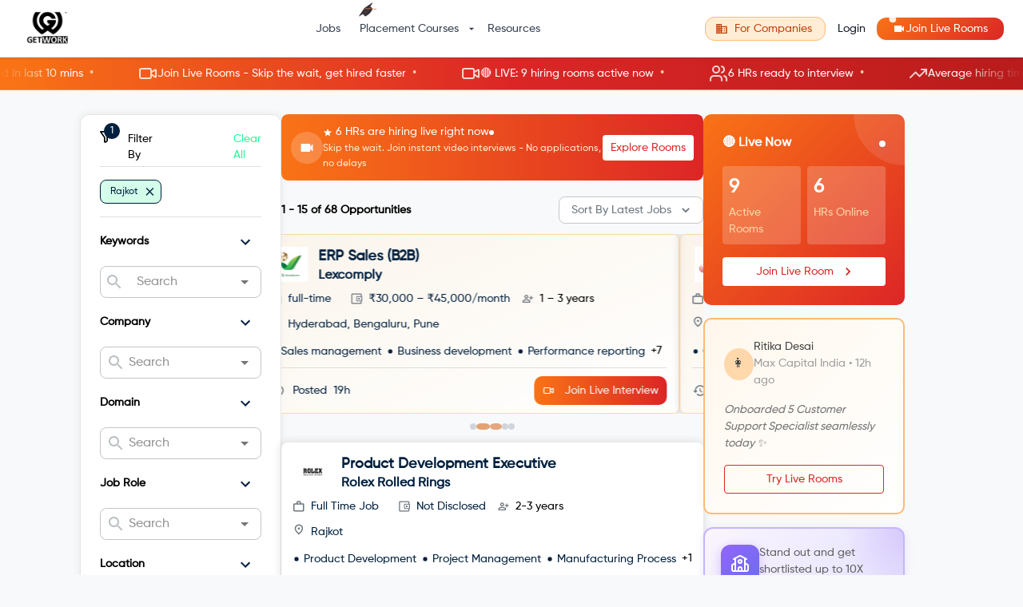

--- FILE ---
content_type: text/html; charset=utf-8
request_url: https://getwork.org/part-time-jobs-in-rajkot
body_size: 128484
content:
<!DOCTYPE html><html lang="en"><head><meta charSet="utf-8"/><link rel="icon" type="image/png" href="/img/getwork-logo.png"/><link rel="shortcut icon" type="image/png" href="/img/getwork-logo.png"/><meta name="viewport" content="minimum-scale=1, initial-scale=1, width=device-width"/><title>Get Part Time Jobs In Rajkot : GetWork</title><link rel="icon" href="/img/getwork-logo.png"/><meta property="og:description" content="Apply for Part Time Jobs In Rajkot at GetWork and land your dream job in less than 30-days. Find a job from over 20,000 opportunities."/><meta property="og:title" content="Get Part Time Jobs In Rajkot : GetWork"/><meta name="description" content="Apply for Part Time Jobs In Rajkot at GetWork and land your dream job in less than 30-days. Find a job from over 20,000 opportunities."/><meta name="twitter:title" content="Get Part Time Jobs In Rajkot : GetWork"/><meta name="twitter:description" content="Apply for Part Time Jobs In Rajkot at GetWork and land your dream job in less than 30-days. Find a job from over 20,000 opportunities."/><meta property="og:image" content="https://s3.ap-south-1.amazonaws.com/getwork-store/prod/getwork/og_twitter_students.png"/><meta name="keywords" content="jobs, part-time jobs, full-time jobs, paid internships, internships, careers, work from home jobs, hire for sure, get a job, work as, recruitment, get work, GetWork"/><link rel="canonical" href="https://getwork.org/full-time-jobs"/><meta name="next-head-count" content="14"/><meta name="theme-color" content="#00203F"/><link rel="icon" type="image/png" href="/img/getwork-logo.png"/><link rel="shortcut icon" type="image/png" href="/img/getwork-logo.png"/><link rel="apple-touch-icon" href="/img/getwork-logo.png"/><script src="https://accounts.google.com/gsi/client" async="" defer=""></script><script charset="utf-8" type="text/javascript" src="//js.hsforms.net/forms/embed/v2.js"></script><script async="" src="https://www.googletagmanager.com/gtag/js?id=G-L8FP32SRW1"></script><script type="text/javascript">
              window.dataLayer = window.dataLayer || [];
              function gtag(){dataLayer.push(arguments);}
              gtag(‘js’, new Date());
              gtag(‘config’, ‘G-L8FP32SRW1’);
            </script><script type="text/javascript">
              (function(w,d,s,l,i){w[l]=w[l]||[];w[l].push({'gtm.start':
              new Date().getTime(),event:'gtm.js'});var f=d.getElementsByTagName(s)[0],
              j=d.createElement(s),dl=l!='dataLayer'?'&l='+l:'';j.async=true;j.src=
              'https://www.googletagmanager.com/gtm.js?id='+i+dl;f.parentNode.insertBefore(j,f);
              })(window,document,'script','dataLayer','GTM-PD7QWTW');
            </script><script type="application/ld+json">
            {
              "@context": "https://schema.org",
              "@type": "Organization",
              "name": "GetWork",
              "description": "GetWork is an ecosystem for Students and Colleges to connect with Employers. The idea behind GetWork is to create one platform that manages all the on and off campus recruitment processes. GetWork was selected in Top 100 Global Startups for Turkey StartUp Event back in 2019.  Over 335 employers and 110 colleges/universities have joined the GetWork community. The GetWork network has grown to 67000+  active students.",
              "logo": "https://uploads-ssl.webflow.com/5f5883370f915e4e20ded68e/5f78184365ebcbb7e8da8df7_getwork_new%20(1).png",
              "image": "https://uploads-ssl.webflow.com/5f5883370f915e4e20ded68e/6052ca6273b194f8c2cac626_GetWork%20Home%20Page%20Image%202.jpg",
              "founder": "Rahul Veerwal",
              "foundingDate": "2019-10-15",
              "foundingLocation": "Gurugram",
              "@id": "",
              "url": "https://www.getwork.org/",
              "telephone": "+91-9427521611",
              "email": "mailto:team@getwork.org",
              "priceRange": "$$",
              "address": {
                "@type": "PostalAddress",
                "streetAddress": "UG 06, Metropolis Mall",
                "addressLocality": "Gurugram",
                "postalCode": "122022",
                "addressCountry": "IN"
              },
              "geo": {
                "@type": "GeoCoordinates",
                "latitude": 28.4809085,
                "longitude": 77.0802798
              },
              "openingHoursSpecification": {
                "@type": "OpeningHoursSpecification",
                "dayOfWeek": [
                  "Monday",
                  "Tuesday",
                  "Wednesday",
                  "Thursday",
                  "Friday",
                  "Saturday"
                ],
                "opens": "09:00",
                "closes": "19:00"
              },
              "aggregateRating": {
                "@type": "AggregateRating",
                "ratingValue": "4.8",
                "reviewCount": "19"
              },
              "review": [
                {
                  "@type": "Review",
                  "author": "Siddharth Gangal CEO The Solar Labs",
                  "datePublished": "2020-12-01",
                  "description": "The process was smooth and fast and we reached out to a larger talent pool. We didn't have to sort through 100's of profiles, only the pre-selected candidates provided by GetWork's filtering option",
                  "reviewRating": {
                    "@type": "Rating",
                    "bestRating": "5",
                    "ratingValue": "5",
                    "worstRating": "1"
                  }
                },
                {
                  "@type": "Review",
                  "author": "Deepak Uniyal CEO Insurance Samadhan",
                  "datePublished": "2020-12-01",
                  "description": "Within the span of 15-20 working days we could build our entire customer service team. GetWork could easily get us the candidates we want. Without GetWork it'd have been very difficult to build this team.",
                  "reviewRating": {
                    "@type": "Rating",
                    "bestRating": "5",
                    "ratingValue": "5",
                    "worstRating": "1"
                  }
                },
                {
                  "@type": "Review",
                  "author": "Aamir Saifi HR Manager GoMechanic",
                  "datePublished": "2020-12-01",
                  "description": "Their team is fast, reliable and easy to work with. We look forward to working with them for fresh recruits in India. We see it as a win-win for companies and students.",
                  "reviewRating": {
                    "@type": "Rating",
                    "bestRating": "5",
                    "ratingValue": "5",
                    "worstRating": "1"
                  }
                },
                {
                  "@type": "Review",
                  "author": "Deepika Garg ",
                  "datePublished": "2020-12-01",
                  "description": "Companies are all going for the virtual hirings, so GetWork is really good to get in front of these companies. Their team have been very helpful and are available at all times for support.",
                  "reviewRating": {
                    "@type": "Rating",
                    "bestRating": "5",
                    "ratingValue": "5",
                    "worstRating": "1"
                  }
                }
              ],
              "sameAs": [
                "https://www.facebook.com/getwork2018",
                "https://twitter.com/getwork_now",
                "https://www.instagram.com/getworknow/",
                "https://www.youtube.com/channel/UCwp8aQ6Wp23ZHrw9-vWmV8w",
                "https://www.linkedin.com/company/getworknow/",
                "https://www.getwork.org/"
              ]
            }
            </script><script type="application/ld+json">
            {
              "@context": "https://schema.org/",
              "@type": "WebSite",
              "name": "getwork.org",
              "url": "https://www.getwork.org/",
              "logo": "https://getwork.org/img/getwork-logo.png",
              "potentialAction": {
                "@type": "SearchAction",
                "target": "https://www.getwork.org/search{search_term_string}",
                "query-input": "required name=search_term_string"
              }
            }            </script><link rel="preconnect" href="https://fonts.gstatic.com" crossorigin /><link rel="preload" href="/_next/static/css/3cd52a7854e64fd6.css" as="style"/><link rel="stylesheet" href="/_next/static/css/3cd52a7854e64fd6.css" data-n-g=""/><link rel="preload" href="/_next/static/css/4aa3fdac6c7df6ac.css" as="style"/><link rel="stylesheet" href="/_next/static/css/4aa3fdac6c7df6ac.css" data-n-p=""/><noscript data-n-css=""></noscript><script defer="" nomodule="" src="/_next/static/chunks/polyfills-c67a75d1b6f99dc8.js"></script><script src="/_next/static/chunks/webpack-1cbf611814cf5d61.js" defer=""></script><script src="/_next/static/chunks/framework-fee8a7e75612eda8.js" defer=""></script><script src="/_next/static/chunks/main-7c1f2441a4059fa7.js" defer=""></script><script src="/_next/static/chunks/pages/_app-874537615d6e72e6.js" defer=""></script><script src="/_next/static/chunks/4202-675887b18b9619e5.js" defer=""></script><script src="/_next/static/chunks/5713-498e2aa834ff6a59.js" defer=""></script><script src="/_next/static/chunks/653-3edda4977bb2a708.js" defer=""></script><script src="/_next/static/chunks/8113-d83dfa0d8ed4de5a.js" defer=""></script><script src="/_next/static/chunks/66-6cb885f830a7b1e4.js" defer=""></script><script src="/_next/static/chunks/5675-46b0182a740430bc.js" defer=""></script><script src="/_next/static/chunks/5109-669d678109f731af.js" defer=""></script><script src="/_next/static/chunks/4099-5c7185c529600323.js" defer=""></script><script src="/_next/static/chunks/7524-9fb03f0f75f19b19.js" defer=""></script><script src="/_next/static/chunks/502-be14fc5e603b056e.js" defer=""></script><script src="/_next/static/chunks/2030-4f30f73d97b2fa3b.js" defer=""></script><script src="/_next/static/chunks/1501-fb7b8a1f3a4ce107.js" defer=""></script><script src="/_next/static/chunks/5057-c4fee4a5af8f814a.js" defer=""></script><script src="/_next/static/chunks/1542-f40f610dff49a032.js" defer=""></script><script src="/_next/static/chunks/2278-e3e145525096e9c4.js" defer=""></script><script src="/_next/static/chunks/9943-647292857e34a506.js" defer=""></script><script src="/_next/static/chunks/6977-6eb615595e2e9f46.js" defer=""></script><script src="/_next/static/chunks/459-5f286cf3f476a3ea.js" defer=""></script><script src="/_next/static/chunks/6358-9621dd31435f020e.js" defer=""></script><script src="/_next/static/chunks/pages/%5B...searchedJobs%5D-5967efe8eb112830.js" defer=""></script><script src="/_next/static/o28v13N8ZSgQxTuBIomlc/_buildManifest.js" defer=""></script><script src="/_next/static/o28v13N8ZSgQxTuBIomlc/_ssgManifest.js" defer=""></script><style id="__jsx-8c91a7591837353d">@-webkit-keyframes gwPulse{0%{-webkit-transform:scale(1);transform:scale(1);opacity:1}70%{-webkit-transform:scale(1.8);transform:scale(1.8);opacity:.2}100%{-webkit-transform:scale(1);transform:scale(1);opacity:1}}@-moz-keyframes gwPulse{0%{-moz-transform:scale(1);transform:scale(1);opacity:1}70%{-moz-transform:scale(1.8);transform:scale(1.8);opacity:.2}100%{-moz-transform:scale(1);transform:scale(1);opacity:1}}@-o-keyframes gwPulse{0%{-o-transform:scale(1);transform:scale(1);opacity:1}70%{-o-transform:scale(1.8);transform:scale(1.8);opacity:.2}100%{-o-transform:scale(1);transform:scale(1);opacity:1}}@keyframes gwPulse{0%{-webkit-transform:scale(1);-moz-transform:scale(1);-o-transform:scale(1);transform:scale(1);opacity:1}70%{-webkit-transform:scale(1.8);-moz-transform:scale(1.8);-o-transform:scale(1.8);transform:scale(1.8);opacity:.2}100%{-webkit-transform:scale(1);-moz-transform:scale(1);-o-transform:scale(1);transform:scale(1);opacity:1}}</style><style id="jss-server-side">.jss39 {
  display: flex;
  align-items: center;
  flex-direction: row;
  justify-content: space-between;
}
.jss40 {
  display: flex;
  align-items: center;
  align-content: center;
}
.jss78 {
  top: 0px;
  right: 20px;
  display: flex;
  padding: 10px;
  align-items: center;
  justify-content: center;
  background-color: #E9AC00;
  border-bottom-left-radius: 5px;
  border-bottom-right-radius: 5px;
}
.jss2 {
  top: 70px;
  color: white;
  cursor: pointer;
  z-index: 50;
  overflow: hidden;
  position: sticky;
  background: linear-gradient(to right, #f97316, #dc2626, #b91c1c);
  transition: all 0.3s ease;
  border-bottom: 1px solid #fb923c;
}
.jss2:hover {
  background: linear-gradient(to right, #ea580c, #c2410c, #991b1b);
}
@media (max-width:899.95px) {
  .jss2 {
    top: 0;
  }
}
  .jss3 {
    height: 40px;
    display: flex;
    position: relative;
    align-items: center;
  }
  .jss4 {
    display: flex;
    animation: jss11 30s linear infinite;
  }
  .jss5 {
    gap: 8px;
    display: flex;
    align-items: center;
    flex-shrink: 0;
    white-space: nowrap;
    padding-left: 24px;
    padding-right: 24px;
  }
  .jss6 {
    opacity: 0.8;
    font-size: 16px;
  }
  .jss7 {
    font-size: 0.875rem;
  }
  .jss8 {
    color: #fed7aa;
    margin-left: 8px;
    margin-right: 8px;
  }
  .jss9 {
    top: 0;
    left: 0;
    width: 80px;
    bottom: 0;
    position: absolute;
    background: linear-gradient(to right, #f97316, transparent);
    pointer-events: none;
  }
  .jss10 {
    top: 0;
    right: 0;
    width: 80px;
    bottom: 0;
    position: absolute;
    background: linear-gradient(to left, #b91c1c, transparent);
    pointer-events: none;
  }
@keyframes jss11 {
  0% {
    transform: translateX(0);
  }
  100% {
    transform: translateX(-50%);
  }
}
  .jss12 {
    overflow: hidden;
    position: relative;
    border-radius: 8px;
    margin-bottom: 16px;
  }
@media (min-width:0px) and (max-width:599.95px) {
  .jss12 {
    border-radius: 0;
  }
}
  .jss13 {
    gap: 16px;
    display: flex;
    padding: 12px;
    background: linear-gradient(to right, #f97316, #dc2626);
    transition: opacity 0.5s ease-in-out, transform 0.5s ease-in-out;
    align-items: center;
    border-radius: 8px;
    justify-content: space-between;
  }
@media (min-width:0px) and (max-width:599.95px) {
  .jss13 {
    padding: 10px;
    max-height: 70px;
    min-height: 70px;
    border-radius: 0;
  }
}
  .jss14 {
    opacity: 0;
    transform: translateY(-10px);
  }
  .jss15 {
    opacity: 1;
    transform: translateY(0);
  }
  .jss16 {
    gap: 8px;
    flex: 1;
    display: flex;
    min-width: 0;
    align-items: center;
  }
@media (min-width:900px) {
  .jss16 {
    gap: 16px;
  }
}
  .jss17 {
    width: 32px;
    height: 32px;
    display: flex;
    animation: jss26 2s infinite;
    align-items: center;
    flex-shrink: 0;
    border-radius: 50%;
    justify-content: center;
    background-color: rgba(255, 255, 255, 0.2);
  }
@media (min-width:900px) {
  .jss17 {
    width: 40px;
    height: 40px;
  }
}
  .jss18 {
    color: white;
    font-size: 16px;
  }
@media (min-width:900px) {
  .jss18 {
    font-size: 20px;
  }
}
  .jss19 {
    color: white;
    min-width: 0;
  }
  .jss20 {
    gap: 8px;
    display: flex;
    align-items: center;
  }
  .jss21 {
    display: flex;
    font-size: 0.75rem;
    align-items: center;
  }
@media (min-width:900px) {
  .jss21 {
    font-size: 0.875rem;
  }
}
  .jss22 {
    font-size: 12px;
    margin-right: 4px;
  }
  .jss23 {
    width: 6px;
    height: 6px;
    animation: jss26 2s infinite;
    flex-shrink: 0;
    border-radius: 50%;
    background-color: white;
  }
  .jss24 {
    color: #ffedd5;
    font-size: 0.75rem;
  }
  .jss25 {
    color: #dc2626;
    height: 32px;
    font-size: 14px;
    box-shadow: none;
    flex-shrink: 0;
    background-color: white;
  }
  .jss25:hover {
    background-color: #fff7ed;
  }
@keyframes jss26 {
  0% {
    opacity: 1;
  }
  50% {
    opacity: 0.5;
  }
  100% {
    opacity: 1;
  }
}
  .jss27 {
    display: none;
  }
@media (min-width:600px) {
  .jss27 {
    display: inline;
  }
}
  .jss28 {
    display: inline;
  }
@media (min-width:600px) {
  .jss28 {
    display: none;
  }
}
  .jss41 {
    border-radius: 12px;
  }
  .jss42 {
    padding: 15px !important;
    padding-right: 5px !important;
    padding-bottom: 5px !important;
  }
  .jss43 {
    width: 50px;
    height: 50px;
    display: flex;
    border-radius: 10px;
    padding-bottom: 6px;
  }
  .jss44 {
    width: 100%;
    object-fit: contain;
    aspect-ratio: 3/2;
  }
  .jss45 {
    display: flex;
    margin-top: auto;
    margin-bottom: auto;
    flex-direction: row-reverse;
  }
@media (min-width:600px) and (max-width:899.95px) {
  .jss45 {
    justify-content: center;
  }
}
@media (min-width:0px) and (max-width:599.95px) {
  .jss45 {
    justify-content: center;
  }
}
  .jss46 {
    top: 0px;
    right: 20px;
    display: flex;
    padding: 10px;
    align-items: center;
    background-color: #2AF598;
    border-bottom-left-radius: 5px;
    border-bottom-right-radius: 5px;
  }
  .jss47 {
    display: flex;
    align-items: center;
  }
  .jss48 {
    display: flex;
    align-items: flex-start;
    align-content: space-around;
    flex-direction: row;
    justify-content: space-between;
  }
  .jss49 {
    overflow: hidden;
    white-space: nowrap;
    text-overflow: ellipsis;
  }
  .jss50 {
    display: flex;
    flex-wrap: wrap;
    align-items: flex-start;
    align-content: center;
    flex-direction: column;
    justify-content: space-around;
  }
  .jss51 {
    color: #6c757d;
  }
  .jss52 {
    width: fit-content;
    display: flex;
    align-items: center;
    justify-content: flex-start;
  }
@media (min-width:0px) and (max-width:599.95px) {
  .jss52 {
    display: none;
  }
}
  .jss53 {
    font-weight: 600;
  }
@media (min-width:0px) and (max-width:599.95px) {
  .jss53 {
    font-size: 14px;
  }
}
  .jss54 {
    font-size: 14px;
    margin-top: 5px;
    font-weight: 600;
    margin-bottom: 5px;
  }
@media (min-width:0px) and (max-width:599.95px) {
  .jss54 {
    font-size: 12px;
  }
}
@media (max-width:599.95px) {
  .jss55 {
    margin-top: 5px;
    margin-bottom: 5px;
  }
}
  .jss56 {
    margin-top: 12px;
    margin-bottom: 12px;
  }
@media (max-width:599.95px) {
  .jss56 {
    margin-top: 8px;
    margin-bottom: 8px;
  }
}
  .jss57 {
    display: flex;
    align-items: center;
  }
  .jss58 {
    margin-bottom: 10px;
  }
@media (max-width:599.95px) {
  .jss58 {
    margin-top: 5px;
  }
}
@media (max-width:-0.05px) {
  .jss59 {
    font-size: 12px;
  }
}
  .jss122 {
    top: auto;
    border: solid 1px #e5e9ec;;
    bottom: 0;
    box-shadow: none;
    background-color: white;
  }
  .jss123 {
    display: flex;
    padding: 10px;
    flex-direction: row;
    justify-content: space-between;
  }
  .jss124 {
    display: flex;
    flex-direction: row;
    justify-content: space-evenly;
  }
  .jss60 {
    padding: 16px;
    overflow: hidden;
    position: relative;
    animation: jss61 0.5s ease-out;
    transition: all 0.3s ease;
    border-radius: 10px;
  }
@media (min-width:900px) {
  .jss60 {
    padding: 24px;
  }
}
@media (max-width:599.95px) {
  .jss60 {
    margin: 12px 0px;
    padding: 12px;
    border-radius: 0;
  }
}
@keyframes jss61 {
  from {
    opacity: 0;
    transform: translateY(20px);
  }
  to {
    opacity: 1;
    transform: translateY(0);
  }
}
@keyframes jss62 {
  0%, 100% {
    opacity: 0.5;
  }
  50% {
    opacity: 1;
  }
}
@keyframes jss63 {
  0%, 100% {
    box-shadow: 0 0 5px rgba(124, 58, 237, 0.5);
  }
  50% {
    box-shadow: 0 0 20px rgba(124, 58, 237, 0.8);
  }
}
  .jss64 {
    gap: 16px;
    display: flex;
    flex-direction: column;
  }
@media (max-width:599.95px) {
  .jss64 {
    gap: 12px;
    align-items: center;
    flex-direction: row;
  }
}
@media (min-width:900px) {
  .jss64 {
    gap: 20px;
    flex-direction: row;
  }
}
  .jss65 {
    width: 100%;
    height: 180px;
    display: flex;
    overflow: hidden;
    position: relative;
    transition: all 0.3s ease;
    align-items: center;
    flex-shrink: 0;
    border-radius: 4px;
    justify-content: center;
  }
  .jss65::after {
    top: -50%;
    left: -50%;
    width: 200%;
    height: 200%;
    content: "";
    z-index: 2;
    position: absolute;
    animation: jss66 3s infinite;
    transform: rotate(45deg) translateX(-100%);
    background: linear-gradient(90deg, transparent, rgba(255,255,255,0.3), transparent);
    pointer-events: none;
  }
  .jss60:hover .jss65 {
    transform: scale(1.05);
  }
@media (max-width:599.95px) {
  .jss65 {
    width: 72px;
    height: 72px;
    min-width: 72px;
    border-radius: 10px;
  }
}
@media (min-width:900px) {
  .jss65 {
    width: 128px;
    height: 128px;
  }
}
  .jss65 img {
    width: 100%;
    height: 100%;
    z-index: 1;
    position: relative;
    object-fit: contain;
  }
@keyframes jss66 {
  0% {
    transform: rotate(45deg) translateX(-100%);
  }
  100% {
    transform: rotate(45deg) translateX(100%);
  }
}
  .jss67 {
    color: white;
    filter: drop-shadow(0 2px 6px rgba(0,0,0,0.25));
    z-index: 1;
    position: relative;
    transition: transform 0.3s ease;
  }
  .jss60:hover .jss67 {
    transform: rotate(-5deg) scale(1.1);
  }
  .jss68 {
    flex: 1;
    min-width: 0;
  }
@media (max-width:599.95px) {
  .jss68 {
    gap: 6px;
    display: flex;
    flex-direction: column;
  }
}
  .jss69 {
    gap: 8px;
    display: flex;
    align-items: flex-start;
    margin-bottom: 8px;
    justify-content: space-between;
  }
@media (max-width:599.95px) {
  .jss69 {
    margin-bottom: 0;
  }
}
  .jss70 {
    gap: 8px;
    display: flex;
    flex-wrap: wrap;
    align-items: center;
    margin-bottom: 8px;
  }
@media (max-width:599.95px) {
  .jss70 {
    gap: 4px;
    margin-bottom: 4px;
  }
}
  .jss71 {
    color: white;
    font-size: 0.75rem;
    transition: all 0.3s ease;
    font-weight: 600;
  }
@media (max-width:599.95px) {
  .jss71 {
    height: 20px;
    font-size: 0.625rem;
  }
  .jss71 .MuiChip-label {
    padding: 0 8px;
  }
}
  .jss72 {
    font-size: 0.75rem;
    font-weight: 500;
  }
@media (max-width:599.95px) {
  .jss72 {
    height: 20px;
    font-size: 0.625rem;
  }
  .jss72 .MuiChip-label {
    padding: 0 6px;
  }
}
  .jss73 {
    color: #212121;
    font-size: 1rem;
    font-weight: 700;
    line-height: 1.4;
    margin-bottom: 4px;
    text-overflow: ellipsis;
  }
@media (max-width:599.95px) {
  .jss73 {
    display: -webkit-box;
    overflow: hidden;
    font-size: 0.8125rem;
    line-height: 1.3;
    margin-bottom: 0;
    -webkit-box-orient: vertical;
    -webkit-line-clamp: 2;
  }
}
@media (min-width:900px) {
  .jss73 {
    font-size: 1.125rem;
  }
}
  .jss74 {
    gap: 8px;
    display: flex;
    margin-top: 8px;
    align-items: flex-start;
    flex-direction: column;
  }
@media (max-width:599.95px) {
  .jss74 {
    gap: 8px;
    width: 100%;
    margin-top: 0;
    align-items: center;
    flex-direction: row;
    justify-content: space-between;
  }
}
@media (min-width:600px) {
  .jss74 {
    align-items: center;
    flex-direction: row;
  }
}
  .jss75 {
    gap: 8px;
    width: 100%;
    display: flex;
    margin-left: auto;
  }
@media (max-width:599.95px) {
  .jss75 {
    width: auto;
    flex-shrink: 0;
    margin-left: 0;
  }
}
@media (min-width:600px) {
  .jss75 {
    width: auto;
  }
}
  .jss76 {
    flex: 1;
    color: white;
    overflow: hidden;
    position: relative;
    font-size: 14px;
    transition: all 0.3s ease;
    font-weight: 600;
    border-radius: 10px;
    text-transform: none;
  }
  .jss76::after {
    top: 50%;
    left: 50%;
    width: 0;
    height: 0;
    content: "";
    position: absolute;
    transform: translate(-50%, -50%);
    background: rgba(255, 255, 255, 0.5);
    transition: width 0.6s, height 0.6s;
    border-radius: 50%;
  }
  .jss76:hover {
    transform: translateY(-2px) scale(1.02);
  }
  .jss76:active {
    transform: translateY(0) scale(1);
  }
@media (max-width:599.95px) {
  .jss76 {
    flex: none;
    padding: 6px 12px;
    font-size: 0.75rem;
    min-height: 32px;
    border-radius: 6px;
  }
}
@media (min-width:600px) {
  .jss76 {
    flex: initial;
  }
}
  .jss76:hover::after {
    width: 300px;
    height: 300px;
  }
  .jss77 {
    padding: 2px 8px;
    font-size: 0.75rem;
    font-weight: 500;
  }
@media (max-width:599.95px) {
  .jss77 {
    height: 20px;
    font-size: 0.625rem;
  }
  .jss77 .MuiChip-label {
    padding: 0 6px;
  }
}
  .jss29 {
    min-height: 56px;
  }
@media (min-width:0px) {
@media (orientation: landscape) {
  .jss29 {
    min-height: 48px;
  }
}
}
@media (min-width:600px) {
  .jss29 {
    min-height: 64px;
  }
}
  .jss30 {
    overflow: auto;
    flex-grow: 1;
    margin-top: 30px;
  }
  .jss31 {
    margin-bottom: 16px;
  }
  .jss32 {
    display: flex;
    padding: 16px;
    overflow: auto;
    flex-direction: column;
  }
  .jss33 {
    width: auto;
    height: auto;
    position: relative;
    box-shadow: 0px 0px 10px 2px #0000001A;
    overflow-y: hidden;
    border-radius: 8px;
    flex-direction: column;
    backdrop-filter: blur(30px);
    background-color: #fff;
  }
@media (min-width:600px) and (max-width:899.95px) {
  .jss33 {
    border: none;
    box-shadow: none;
    border-radius: 0px;
  }
}
@media (min-width:0px) and (max-width:599.95px) {
  .jss33 {
    border: none;
    box-shadow: none;
    border-radius: 0px;
  }
}
  .jss34 {
    margin-top: 10px;
    margin-bottom: 10px;
  }
  .jss35 {
    display: flex;
    margin-top: 15px;
    justify-content: space-between;
  }
@media (min-width:600px) and (max-width:899.95px) {
  .jss36 {
    margin-top: 30px;
    margin-bottom: 20px;
  }
}
@media (min-width:0px) and (max-width:599.95px) {
  .jss36 {
    margin-top: 30px;
  }
}
  .jss37 {
    display: flex;
    align-items: center;
  }
  .jss38 {
    display: flex;
    align-items: center;
    margin-bottom: 10px;
    justify-content: space-between;
  }
@media (min-width:600px) and (max-width:899.95px) {
  .jss38 {
    padding-left: 20px;
  }
}
@media (min-width:0px) and (max-width:599.95px) {
  .jss38 {
    padding-left: 20px;
  }
}
  .jss120 {
    top: auto;
    bottom: 56px;
    background-color: #000000;
  }
  .jss121 {
    display: flex;
    flex-direction: row;
  }
  .jss79 {
    top: 110px;
    width: 100%;
    position: sticky;
  }
  .jss79 > * {
    margin-bottom: 16px;
  }
@media (max-width:899.95px) {
  .jss79 {
    top: 0;
    position: relative;
  }
}
  .jss80 {
    color: white;
    padding: 24px;
    overflow: hidden;
    position: relative;
    background: linear-gradient(135deg, #f97316 0%, #dc2626 100%);
    box-shadow: none;
    border-radius: 10px;
  }
@media (min-width:0px) and (max-width:599.95px) {
  .jss80 {
    padding: 16px;
    border-radius: 0;
  }
}
@media (max-width:599.95px) {
  .jss80 {
    padding: 20px;
  }
}
  .jss81 {
    top: 0;
    right: 0;
    width: 128px;
    height: 128px;
    position: absolute;
    margin-top: -64px;
    margin-right: -64px;
    border-radius: 50%;
    background-color: rgba(255, 255, 255, 0.1);
  }
  .jss82 {
    display: flex;
    position: relative;
    align-items: center;
    margin-bottom: 16px;
    justify-content: space-between;
  }
  .jss83 {
    width: 8px;
    height: 8px;
    animation: jss115 2s infinite;
    border-radius: 50%;
    background-color: white;
  }
  .jss84 {
    gap: 8px;
    display: grid;
    margin-bottom: 16px;
    grid-template-columns: 1fr 1fr;
  }
  .jss85 {
    padding: 8px;
    border-radius: 4px;
    backdrop-filter: blur(10px);
    background-color: rgba(255, 255, 255, 0.2);
  }
  .jss86 {
    color: #fff;
    font-size: 1.5rem;
    font-weight: bold;
    margin-bottom: 4px;
  }
@media (max-width:599.95px) {
  .jss86 {
    font-size: 1.25rem;
  }
}
  .jss87 {
    color: #fed7aa;
    font-size: 14px;
  }
@media (max-width:599.95px) {
  .jss87 {
    font-size: 0.75rem;
  }
}
  .jss88 {
    color: #dc2626;
    width: 100%;
    box-shadow: none;
    background-color: white;
  }
  .jss88:hover {
    background-color: #fff7ed;
  }
@media (max-width:599.95px) {
  .jss88 {
    padding: 8px 16px;
    font-size: 0.875rem;
  }
}
  .jss89 {
    border: 2px solid #fdba74;
    padding: 24px;
    background: linear-gradient(135deg, #fff7ed 0%, white 100%);
    box-shadow: none;
    border-radius: 10px;
  }
@media (min-width:0px) and (max-width:599.95px) {
  .jss89 {
    padding: 16px;
    border-radius: 0;
  }
}
@media (max-width:599.95px) {
  .jss89 {
    padding: 20px;
  }
}
  .jss90 {
    gap: 8px;
    display: flex;
    align-items: center;
    margin-bottom: 16px;
  }
  .jss91 {
    width: 40px;
    height: 40px;
    display: flex;
    font-size: 1rem;
    align-items: center;
    border-radius: 50%;
    justify-content: center;
    background-color: #fed7aa;
  }
@media (max-width:599.95px) {
  .jss91 {
    width: 36px;
    height: 36px;
    font-size: 0.875rem;
  }
}
  .jss92 {
    font-size: 0.875rem;
    font-weight: 500;
  }
  .jss93 {
    color: #9e9e9e;
    font-size: 14px;
  }
@media (max-width:599.95px) {
  .jss93 {
    font-size: 0.75rem;
  }
}
  .jss94 {
    color: #757575;
    font-size: 14px;
    font-style: italic;
    margin-bottom: 16px;
  }
@media (max-width:599.95px) {
  .jss94 {
    font-size: 0.75rem;
  }
}
  .jss95 {
    color: #dc2626;
    width: 100%;
    border-color: #dc2626;
  }
  .jss95:hover {
    border-color: #dc2626;
    background-color: #fff7ed;
  }
  .jss96 {
    border: 1px solid #fdba74;
    padding: 24px;
    box-shadow: none;
    border-radius: 10px;
  }
@media (min-width:0px) and (max-width:599.95px) {
  .jss96 {
    padding: 16px;
    border-radius: 0;
  }
}
@media (max-width:599.95px) {
  .jss96 {
    padding: 20px;
  }
}
  .jss97 {
    margin-bottom: 16px;
  }
@media (max-width:599.95px) {
  .jss97 {
    font-size: 1rem;
  }
}
  .jss98 {
    gap: 16px;
    display: flex;
    margin-bottom: 16px;
    flex-direction: column;
  }
  .jss99 {
    gap: 16px;
    display: flex;
    align-items: center;
  }
  .jss100 {
    color: #dc2626;
    width: 24px;
    height: 24px;
    display: flex;
    font-size: 14px;
    align-items: center;
    flex-shrink: 0;
    border-radius: 50%;
    justify-content: center;
    background-color: #fed7aa;
  }
@media (max-width:599.95px) {
  .jss100 {
    font-size: 0.75rem;
  }
}
  .jss101 {
    color: #757575;
    font-size: 14px;
  }
@media (max-width:599.95px) {
  .jss101 {
    font-size: 0.75rem;
  }
}
  .jss102 {
    color: white;
    width: 100%;
    background: linear-gradient(to right, #f97316, #dc2626);
    box-shadow: none;
    margin-top: 16px;
  }
  .jss102:hover {
    background: linear-gradient(to right, #ea580c, #b91c1c);
  }
@media (max-width:599.95px) {
  .jss102 {
    padding: 8px 16px;
    font-size: 0.875rem;
  }
}
  .jss103 {
    border: 1px solid #fdba74;
    padding: 16px;
    text-align: center;
    border-radius: 10px;
    background-color: #ffedd5;
  }
@media (min-width:0px) and (max-width:599.95px) {
  .jss103 {
    padding: 12px;
    border-radius: 0;
  }
}
@media (max-width:599.95px) {
  .jss103 {
    padding: 14px;
  }
}
  .jss104 {
    color: #9a3412;
    font-size: 14px;
  }
@media (max-width:599.95px) {
  .jss104 {
    font-size: 0.75rem;
  }
}
  .jss105 {
    border: 2px solid #c4b5fd;
    cursor: pointer;
    padding: 20px;
    overflow: hidden;
    position: relative;
    animation: jss116 3s ease-in-out infinite;
    background: linear-gradient(135deg, #faf5ff 0%, #ede9fe 50%, #ddd6fe 100%);
    box-shadow: 0 4px 12px rgba(139, 92, 246, 0.15);
    transition: all 0.4s cubic-bezier(0.4, 0, 0.2, 1);
    border-radius: 12px;
  }
  .jss105:hover {
    transform: translateY(-6px) scale(1.02);
    box-shadow: 0 12px 28px rgba(139, 92, 246, 0.35);
    border-color: #a78bfa;
  }
  .jss105::before {
    top: 0;
    right: 0;
    width: 150px;
    height: 150px;
    content: "";
    position: absolute;
    animation: jss117 4s ease-in-out infinite;
    background: radial-gradient(circle, rgba(139, 92, 246, 0.2) 0%, transparent 70%);
    margin-top: -75px;
    margin-right: -75px;
    border-radius: 50%;
  }
  .jss105::after {
    left: 0;
    width: 100px;
    bottom: 0;
    height: 100px;
    content: "";
    position: absolute;
    animation: jss117 5s ease-in-out infinite reverse;
    background: radial-gradient(circle, rgba(167, 139, 250, 0.15) 0%, transparent 70%);
    margin-left: -50px;
    border-radius: 50%;
    margin-bottom: -50px;
  }
@media (min-width:0px) and (max-width:599.95px) {
  .jss105 {
    padding: 16px;
    border-radius: 0;
  }
}
@media (max-width:599.95px) {
  .jss105 {
    padding: 16px;
  }
}
  .jss105:hover .jss107 {
    transform: rotate(5deg) scale(1.1);
    box-shadow: 0 6px 20px rgba(139, 92, 246, 0.5);
  }
  .jss105:hover .jss113 {
    animation: jss119 0.6s ease-in-out;
  }
  .jss106 {
    gap: 16px;
    display: flex;
    z-index: 1;
    position: relative;
    align-items: flex-start;
    margin-bottom: 16px;
  }
@media (max-width:599.95px) {
  .jss106 {
    gap: 12px;
    align-items: center;
    margin-bottom: 12px;
  }
}
  .jss107 {
    width: 48px;
    height: 48px;
    display: flex;
    animation: jss115 2.5s ease-in-out infinite;
    background: linear-gradient(135deg, #8b5cf6 0%, #6366f1 100%);
    box-shadow: 0 4px 12px rgba(139, 92, 246, 0.3);
    transition: all 0.3s ease;
    align-items: center;
    flex-shrink: 0;
    border-radius: 12px;
    justify-content: center;
  }
@media (max-width:599.95px) {
  .jss107 {
    width: 40px;
    height: 40px;
  }
}
  .jss108 {
    color: white;
    font-size: 24px;
  }
@media (max-width:599.95px) {
  .jss108 {
    font-size: 20px;
  }
}
  .jss109 {
    flex: 1;
    min-width: 0;
  }
  .jss110 {
    color: #6d28d9;
    font-size: 1rem;
    font-weight: 600;
    margin-bottom: 4px;
  }
@media (max-width:599.95px) {
  .jss110 {
    font-size: 0.875rem;
  }
}
  .jss111 {
    color: #616161;
    font-size: 14px;
    font-weight: 500;
    line-height: 1.5;
  }
@media (max-width:599.95px) {
  .jss111 {
    font-size: 0.75rem;
  }
}
  .jss112 {
    color: #92400e;
    border: 1px solid #fcd34d;
    display: inline-block;
    padding: 2px 8px;
    animation: jss118 1s ease-out;
    font-size: 11px;
    font-weight: 600;
    border-radius: 12px;
    margin-bottom: 4px;
    background-color: #fef3c7;
  }
@media (max-width:599.95px) {
  .jss112 {
    padding: 2px 6px;
    font-size: 10px;
  }
}
  .jss113 {
    display: inline-block;
  }
  .jss114 {
    color: white;
    width: 100%;
    padding: 10px 16px;
    z-index: 1;
    position: relative;
    font-size: 14px;
    box-shadow: 0 2px 8px rgba(124, 58, 237, 0.3);
    transition: all 0.2s ease;
    font-weight: 600;
    background-color: #7c3aed;
  }
  .jss114:hover {
    transform: translateY(-1px);
    box-shadow: 0 4px 12px rgba(124, 58, 237, 0.4);
    background-color: #6d28d9;
  }
@media (max-width:599.95px) {
  .jss114 {
    padding: 8px 16px;
    font-size: 0.75rem;
  }
}
@keyframes jss115 {
  0%, 100% {
    opacity: 1;
    box-shadow: 0 4px 12px rgba(139, 92, 246, 0.3);
  }
  50% {
    opacity: 0.8;
    box-shadow: 0 4px 20px rgba(139, 92, 246, 0.5);
  }
}
@keyframes jss116 {
  0% {
    background-position: 0% 50%;
  }
  50% {
    background-position: 100% 50%;
  }
  100% {
    background-position: 0% 50%;
  }
}
@keyframes jss117 {
  0%, 100% {
    transform: translate(0, 0) scale(1);
  }
  50% {
    transform: translate(-10px, -10px) scale(1.1);
  }
}
@keyframes jss118 {
  0% {
    opacity: 0;
    transform: scale(0.5) translateY(-20px);
  }
  60% {
    opacity: 1;
    transform: scale(1.1) translateY(0);
  }
  100% {
    transform: scale(1) translateY(0);
  }
}
@keyframes jss119 {
  0%, 100% {
    transform: rotate(0deg);
  }
  25% {
    transform: rotate(-5deg);
  }
  75% {
    transform: rotate(5deg);
  }
}
  .jss1 {
    margin-top: 5%;
  }
@media only screen and (max-width: 1900px) {
  .jss1 {
    margin-top: 4%;
  }
}
@media only screen and (max-width: 1700px) {
  .jss1 {
    margin-top: 4%;
  }
}
@media only screen and (max-width: 1600px) {
  .jss1 {
    margin-top: 5%;
  }
}</style><style data-href="https://fonts.googleapis.com/css2?family=Nunito&family=Roboto:wght@100;300;400&display=swap">@font-face{font-family:'Nunito';font-style:normal;font-weight:400;font-display:swap;src:url(https://fonts.gstatic.com/l/font?kit=XRXI3I6Li01BKofiOc5wtlZ2di8HDLshRTA&skey=27bb6aa8eea8a5e7&v=v32) format('woff')}@font-face{font-family:'Roboto';font-style:normal;font-weight:100;font-stretch:normal;font-display:swap;src:url(https://fonts.gstatic.com/l/font?kit=KFOMCnqEu92Fr1ME7kSn66aGLdTylUAMQXC89YmC2DPNWubEbGmQ&skey=a0a0114a1dcab3ac&v=v50) format('woff')}@font-face{font-family:'Roboto';font-style:normal;font-weight:300;font-stretch:normal;font-display:swap;src:url(https://fonts.gstatic.com/l/font?kit=KFOMCnqEu92Fr1ME7kSn66aGLdTylUAMQXC89YmC2DPNWuaabWmQ&skey=a0a0114a1dcab3ac&v=v50) format('woff')}@font-face{font-family:'Roboto';font-style:normal;font-weight:400;font-stretch:normal;font-display:swap;src:url(https://fonts.gstatic.com/l/font?kit=KFOMCnqEu92Fr1ME7kSn66aGLdTylUAMQXC89YmC2DPNWubEbWmQ&skey=a0a0114a1dcab3ac&v=v50) format('woff')}@font-face{font-family:'Nunito';font-style:normal;font-weight:400;font-display:swap;src:url(https://fonts.gstatic.com/l/font?kit=XRXI3I6Li01BKofiOc5wtlZ2di8HDLshdTk3iazbXWjgevT5&skey=27bb6aa8eea8a5e7&v=v32) format('woff');unicode-range:U+0460-052F,U+1C80-1C8A,U+20B4,U+2DE0-2DFF,U+A640-A69F,U+FE2E-FE2F}@font-face{font-family:'Nunito';font-style:normal;font-weight:400;font-display:swap;src:url(https://fonts.gstatic.com/l/font?kit=XRXI3I6Li01BKofiOc5wtlZ2di8HDLshdTA3iazbXWjgevT5&skey=27bb6aa8eea8a5e7&v=v32) format('woff');unicode-range:U+0301,U+0400-045F,U+0490-0491,U+04B0-04B1,U+2116}@font-face{font-family:'Nunito';font-style:normal;font-weight:400;font-display:swap;src:url(https://fonts.gstatic.com/l/font?kit=XRXI3I6Li01BKofiOc5wtlZ2di8HDLshdTs3iazbXWjgevT5&skey=27bb6aa8eea8a5e7&v=v32) format('woff');unicode-range:U+0102-0103,U+0110-0111,U+0128-0129,U+0168-0169,U+01A0-01A1,U+01AF-01B0,U+0300-0301,U+0303-0304,U+0308-0309,U+0323,U+0329,U+1EA0-1EF9,U+20AB}@font-face{font-family:'Nunito';font-style:normal;font-weight:400;font-display:swap;src:url(https://fonts.gstatic.com/l/font?kit=XRXI3I6Li01BKofiOc5wtlZ2di8HDLshdTo3iazbXWjgevT5&skey=27bb6aa8eea8a5e7&v=v32) format('woff');unicode-range:U+0100-02BA,U+02BD-02C5,U+02C7-02CC,U+02CE-02D7,U+02DD-02FF,U+0304,U+0308,U+0329,U+1D00-1DBF,U+1E00-1E9F,U+1EF2-1EFF,U+2020,U+20A0-20AB,U+20AD-20C0,U+2113,U+2C60-2C7F,U+A720-A7FF}@font-face{font-family:'Nunito';font-style:normal;font-weight:400;font-display:swap;src:url(https://fonts.gstatic.com/l/font?kit=XRXI3I6Li01BKofiOc5wtlZ2di8HDLshdTQ3iazbXWjgeg&skey=27bb6aa8eea8a5e7&v=v32) format('woff');unicode-range:U+0000-00FF,U+0131,U+0152-0153,U+02BB-02BC,U+02C6,U+02DA,U+02DC,U+0304,U+0308,U+0329,U+2000-206F,U+20AC,U+2122,U+2191,U+2193,U+2212,U+2215,U+FEFF,U+FFFD}@font-face{font-family:'Roboto';font-style:normal;font-weight:100;font-stretch:100%;font-display:swap;src:url(https://fonts.gstatic.com/s/roboto/v50/KFO7CnqEu92Fr1ME7kSn66aGLdTylUAMa3GUBHMdazTgWw.woff2) format('woff2');unicode-range:U+0460-052F,U+1C80-1C8A,U+20B4,U+2DE0-2DFF,U+A640-A69F,U+FE2E-FE2F}@font-face{font-family:'Roboto';font-style:normal;font-weight:100;font-stretch:100%;font-display:swap;src:url(https://fonts.gstatic.com/s/roboto/v50/KFO7CnqEu92Fr1ME7kSn66aGLdTylUAMa3iUBHMdazTgWw.woff2) format('woff2');unicode-range:U+0301,U+0400-045F,U+0490-0491,U+04B0-04B1,U+2116}@font-face{font-family:'Roboto';font-style:normal;font-weight:100;font-stretch:100%;font-display:swap;src:url(https://fonts.gstatic.com/s/roboto/v50/KFO7CnqEu92Fr1ME7kSn66aGLdTylUAMa3CUBHMdazTgWw.woff2) format('woff2');unicode-range:U+1F00-1FFF}@font-face{font-family:'Roboto';font-style:normal;font-weight:100;font-stretch:100%;font-display:swap;src:url(https://fonts.gstatic.com/s/roboto/v50/KFO7CnqEu92Fr1ME7kSn66aGLdTylUAMa3-UBHMdazTgWw.woff2) format('woff2');unicode-range:U+0370-0377,U+037A-037F,U+0384-038A,U+038C,U+038E-03A1,U+03A3-03FF}@font-face{font-family:'Roboto';font-style:normal;font-weight:100;font-stretch:100%;font-display:swap;src:url(https://fonts.gstatic.com/s/roboto/v50/KFO7CnqEu92Fr1ME7kSn66aGLdTylUAMawCUBHMdazTgWw.woff2) format('woff2');unicode-range:U+0302-0303,U+0305,U+0307-0308,U+0310,U+0312,U+0315,U+031A,U+0326-0327,U+032C,U+032F-0330,U+0332-0333,U+0338,U+033A,U+0346,U+034D,U+0391-03A1,U+03A3-03A9,U+03B1-03C9,U+03D1,U+03D5-03D6,U+03F0-03F1,U+03F4-03F5,U+2016-2017,U+2034-2038,U+203C,U+2040,U+2043,U+2047,U+2050,U+2057,U+205F,U+2070-2071,U+2074-208E,U+2090-209C,U+20D0-20DC,U+20E1,U+20E5-20EF,U+2100-2112,U+2114-2115,U+2117-2121,U+2123-214F,U+2190,U+2192,U+2194-21AE,U+21B0-21E5,U+21F1-21F2,U+21F4-2211,U+2213-2214,U+2216-22FF,U+2308-230B,U+2310,U+2319,U+231C-2321,U+2336-237A,U+237C,U+2395,U+239B-23B7,U+23D0,U+23DC-23E1,U+2474-2475,U+25AF,U+25B3,U+25B7,U+25BD,U+25C1,U+25CA,U+25CC,U+25FB,U+266D-266F,U+27C0-27FF,U+2900-2AFF,U+2B0E-2B11,U+2B30-2B4C,U+2BFE,U+3030,U+FF5B,U+FF5D,U+1D400-1D7FF,U+1EE00-1EEFF}@font-face{font-family:'Roboto';font-style:normal;font-weight:100;font-stretch:100%;font-display:swap;src:url(https://fonts.gstatic.com/s/roboto/v50/KFO7CnqEu92Fr1ME7kSn66aGLdTylUAMaxKUBHMdazTgWw.woff2) format('woff2');unicode-range:U+0001-000C,U+000E-001F,U+007F-009F,U+20DD-20E0,U+20E2-20E4,U+2150-218F,U+2190,U+2192,U+2194-2199,U+21AF,U+21E6-21F0,U+21F3,U+2218-2219,U+2299,U+22C4-22C6,U+2300-243F,U+2440-244A,U+2460-24FF,U+25A0-27BF,U+2800-28FF,U+2921-2922,U+2981,U+29BF,U+29EB,U+2B00-2BFF,U+4DC0-4DFF,U+FFF9-FFFB,U+10140-1018E,U+10190-1019C,U+101A0,U+101D0-101FD,U+102E0-102FB,U+10E60-10E7E,U+1D2C0-1D2D3,U+1D2E0-1D37F,U+1F000-1F0FF,U+1F100-1F1AD,U+1F1E6-1F1FF,U+1F30D-1F30F,U+1F315,U+1F31C,U+1F31E,U+1F320-1F32C,U+1F336,U+1F378,U+1F37D,U+1F382,U+1F393-1F39F,U+1F3A7-1F3A8,U+1F3AC-1F3AF,U+1F3C2,U+1F3C4-1F3C6,U+1F3CA-1F3CE,U+1F3D4-1F3E0,U+1F3ED,U+1F3F1-1F3F3,U+1F3F5-1F3F7,U+1F408,U+1F415,U+1F41F,U+1F426,U+1F43F,U+1F441-1F442,U+1F444,U+1F446-1F449,U+1F44C-1F44E,U+1F453,U+1F46A,U+1F47D,U+1F4A3,U+1F4B0,U+1F4B3,U+1F4B9,U+1F4BB,U+1F4BF,U+1F4C8-1F4CB,U+1F4D6,U+1F4DA,U+1F4DF,U+1F4E3-1F4E6,U+1F4EA-1F4ED,U+1F4F7,U+1F4F9-1F4FB,U+1F4FD-1F4FE,U+1F503,U+1F507-1F50B,U+1F50D,U+1F512-1F513,U+1F53E-1F54A,U+1F54F-1F5FA,U+1F610,U+1F650-1F67F,U+1F687,U+1F68D,U+1F691,U+1F694,U+1F698,U+1F6AD,U+1F6B2,U+1F6B9-1F6BA,U+1F6BC,U+1F6C6-1F6CF,U+1F6D3-1F6D7,U+1F6E0-1F6EA,U+1F6F0-1F6F3,U+1F6F7-1F6FC,U+1F700-1F7FF,U+1F800-1F80B,U+1F810-1F847,U+1F850-1F859,U+1F860-1F887,U+1F890-1F8AD,U+1F8B0-1F8BB,U+1F8C0-1F8C1,U+1F900-1F90B,U+1F93B,U+1F946,U+1F984,U+1F996,U+1F9E9,U+1FA00-1FA6F,U+1FA70-1FA7C,U+1FA80-1FA89,U+1FA8F-1FAC6,U+1FACE-1FADC,U+1FADF-1FAE9,U+1FAF0-1FAF8,U+1FB00-1FBFF}@font-face{font-family:'Roboto';font-style:normal;font-weight:100;font-stretch:100%;font-display:swap;src:url(https://fonts.gstatic.com/s/roboto/v50/KFO7CnqEu92Fr1ME7kSn66aGLdTylUAMa3OUBHMdazTgWw.woff2) format('woff2');unicode-range:U+0102-0103,U+0110-0111,U+0128-0129,U+0168-0169,U+01A0-01A1,U+01AF-01B0,U+0300-0301,U+0303-0304,U+0308-0309,U+0323,U+0329,U+1EA0-1EF9,U+20AB}@font-face{font-family:'Roboto';font-style:normal;font-weight:100;font-stretch:100%;font-display:swap;src:url(https://fonts.gstatic.com/s/roboto/v50/KFO7CnqEu92Fr1ME7kSn66aGLdTylUAMa3KUBHMdazTgWw.woff2) format('woff2');unicode-range:U+0100-02BA,U+02BD-02C5,U+02C7-02CC,U+02CE-02D7,U+02DD-02FF,U+0304,U+0308,U+0329,U+1D00-1DBF,U+1E00-1E9F,U+1EF2-1EFF,U+2020,U+20A0-20AB,U+20AD-20C0,U+2113,U+2C60-2C7F,U+A720-A7FF}@font-face{font-family:'Roboto';font-style:normal;font-weight:100;font-stretch:100%;font-display:swap;src:url(https://fonts.gstatic.com/s/roboto/v50/KFO7CnqEu92Fr1ME7kSn66aGLdTylUAMa3yUBHMdazQ.woff2) format('woff2');unicode-range:U+0000-00FF,U+0131,U+0152-0153,U+02BB-02BC,U+02C6,U+02DA,U+02DC,U+0304,U+0308,U+0329,U+2000-206F,U+20AC,U+2122,U+2191,U+2193,U+2212,U+2215,U+FEFF,U+FFFD}@font-face{font-family:'Roboto';font-style:normal;font-weight:300;font-stretch:100%;font-display:swap;src:url(https://fonts.gstatic.com/s/roboto/v50/KFO7CnqEu92Fr1ME7kSn66aGLdTylUAMa3GUBHMdazTgWw.woff2) format('woff2');unicode-range:U+0460-052F,U+1C80-1C8A,U+20B4,U+2DE0-2DFF,U+A640-A69F,U+FE2E-FE2F}@font-face{font-family:'Roboto';font-style:normal;font-weight:300;font-stretch:100%;font-display:swap;src:url(https://fonts.gstatic.com/s/roboto/v50/KFO7CnqEu92Fr1ME7kSn66aGLdTylUAMa3iUBHMdazTgWw.woff2) format('woff2');unicode-range:U+0301,U+0400-045F,U+0490-0491,U+04B0-04B1,U+2116}@font-face{font-family:'Roboto';font-style:normal;font-weight:300;font-stretch:100%;font-display:swap;src:url(https://fonts.gstatic.com/s/roboto/v50/KFO7CnqEu92Fr1ME7kSn66aGLdTylUAMa3CUBHMdazTgWw.woff2) format('woff2');unicode-range:U+1F00-1FFF}@font-face{font-family:'Roboto';font-style:normal;font-weight:300;font-stretch:100%;font-display:swap;src:url(https://fonts.gstatic.com/s/roboto/v50/KFO7CnqEu92Fr1ME7kSn66aGLdTylUAMa3-UBHMdazTgWw.woff2) format('woff2');unicode-range:U+0370-0377,U+037A-037F,U+0384-038A,U+038C,U+038E-03A1,U+03A3-03FF}@font-face{font-family:'Roboto';font-style:normal;font-weight:300;font-stretch:100%;font-display:swap;src:url(https://fonts.gstatic.com/s/roboto/v50/KFO7CnqEu92Fr1ME7kSn66aGLdTylUAMawCUBHMdazTgWw.woff2) format('woff2');unicode-range:U+0302-0303,U+0305,U+0307-0308,U+0310,U+0312,U+0315,U+031A,U+0326-0327,U+032C,U+032F-0330,U+0332-0333,U+0338,U+033A,U+0346,U+034D,U+0391-03A1,U+03A3-03A9,U+03B1-03C9,U+03D1,U+03D5-03D6,U+03F0-03F1,U+03F4-03F5,U+2016-2017,U+2034-2038,U+203C,U+2040,U+2043,U+2047,U+2050,U+2057,U+205F,U+2070-2071,U+2074-208E,U+2090-209C,U+20D0-20DC,U+20E1,U+20E5-20EF,U+2100-2112,U+2114-2115,U+2117-2121,U+2123-214F,U+2190,U+2192,U+2194-21AE,U+21B0-21E5,U+21F1-21F2,U+21F4-2211,U+2213-2214,U+2216-22FF,U+2308-230B,U+2310,U+2319,U+231C-2321,U+2336-237A,U+237C,U+2395,U+239B-23B7,U+23D0,U+23DC-23E1,U+2474-2475,U+25AF,U+25B3,U+25B7,U+25BD,U+25C1,U+25CA,U+25CC,U+25FB,U+266D-266F,U+27C0-27FF,U+2900-2AFF,U+2B0E-2B11,U+2B30-2B4C,U+2BFE,U+3030,U+FF5B,U+FF5D,U+1D400-1D7FF,U+1EE00-1EEFF}@font-face{font-family:'Roboto';font-style:normal;font-weight:300;font-stretch:100%;font-display:swap;src:url(https://fonts.gstatic.com/s/roboto/v50/KFO7CnqEu92Fr1ME7kSn66aGLdTylUAMaxKUBHMdazTgWw.woff2) format('woff2');unicode-range:U+0001-000C,U+000E-001F,U+007F-009F,U+20DD-20E0,U+20E2-20E4,U+2150-218F,U+2190,U+2192,U+2194-2199,U+21AF,U+21E6-21F0,U+21F3,U+2218-2219,U+2299,U+22C4-22C6,U+2300-243F,U+2440-244A,U+2460-24FF,U+25A0-27BF,U+2800-28FF,U+2921-2922,U+2981,U+29BF,U+29EB,U+2B00-2BFF,U+4DC0-4DFF,U+FFF9-FFFB,U+10140-1018E,U+10190-1019C,U+101A0,U+101D0-101FD,U+102E0-102FB,U+10E60-10E7E,U+1D2C0-1D2D3,U+1D2E0-1D37F,U+1F000-1F0FF,U+1F100-1F1AD,U+1F1E6-1F1FF,U+1F30D-1F30F,U+1F315,U+1F31C,U+1F31E,U+1F320-1F32C,U+1F336,U+1F378,U+1F37D,U+1F382,U+1F393-1F39F,U+1F3A7-1F3A8,U+1F3AC-1F3AF,U+1F3C2,U+1F3C4-1F3C6,U+1F3CA-1F3CE,U+1F3D4-1F3E0,U+1F3ED,U+1F3F1-1F3F3,U+1F3F5-1F3F7,U+1F408,U+1F415,U+1F41F,U+1F426,U+1F43F,U+1F441-1F442,U+1F444,U+1F446-1F449,U+1F44C-1F44E,U+1F453,U+1F46A,U+1F47D,U+1F4A3,U+1F4B0,U+1F4B3,U+1F4B9,U+1F4BB,U+1F4BF,U+1F4C8-1F4CB,U+1F4D6,U+1F4DA,U+1F4DF,U+1F4E3-1F4E6,U+1F4EA-1F4ED,U+1F4F7,U+1F4F9-1F4FB,U+1F4FD-1F4FE,U+1F503,U+1F507-1F50B,U+1F50D,U+1F512-1F513,U+1F53E-1F54A,U+1F54F-1F5FA,U+1F610,U+1F650-1F67F,U+1F687,U+1F68D,U+1F691,U+1F694,U+1F698,U+1F6AD,U+1F6B2,U+1F6B9-1F6BA,U+1F6BC,U+1F6C6-1F6CF,U+1F6D3-1F6D7,U+1F6E0-1F6EA,U+1F6F0-1F6F3,U+1F6F7-1F6FC,U+1F700-1F7FF,U+1F800-1F80B,U+1F810-1F847,U+1F850-1F859,U+1F860-1F887,U+1F890-1F8AD,U+1F8B0-1F8BB,U+1F8C0-1F8C1,U+1F900-1F90B,U+1F93B,U+1F946,U+1F984,U+1F996,U+1F9E9,U+1FA00-1FA6F,U+1FA70-1FA7C,U+1FA80-1FA89,U+1FA8F-1FAC6,U+1FACE-1FADC,U+1FADF-1FAE9,U+1FAF0-1FAF8,U+1FB00-1FBFF}@font-face{font-family:'Roboto';font-style:normal;font-weight:300;font-stretch:100%;font-display:swap;src:url(https://fonts.gstatic.com/s/roboto/v50/KFO7CnqEu92Fr1ME7kSn66aGLdTylUAMa3OUBHMdazTgWw.woff2) format('woff2');unicode-range:U+0102-0103,U+0110-0111,U+0128-0129,U+0168-0169,U+01A0-01A1,U+01AF-01B0,U+0300-0301,U+0303-0304,U+0308-0309,U+0323,U+0329,U+1EA0-1EF9,U+20AB}@font-face{font-family:'Roboto';font-style:normal;font-weight:300;font-stretch:100%;font-display:swap;src:url(https://fonts.gstatic.com/s/roboto/v50/KFO7CnqEu92Fr1ME7kSn66aGLdTylUAMa3KUBHMdazTgWw.woff2) format('woff2');unicode-range:U+0100-02BA,U+02BD-02C5,U+02C7-02CC,U+02CE-02D7,U+02DD-02FF,U+0304,U+0308,U+0329,U+1D00-1DBF,U+1E00-1E9F,U+1EF2-1EFF,U+2020,U+20A0-20AB,U+20AD-20C0,U+2113,U+2C60-2C7F,U+A720-A7FF}@font-face{font-family:'Roboto';font-style:normal;font-weight:300;font-stretch:100%;font-display:swap;src:url(https://fonts.gstatic.com/s/roboto/v50/KFO7CnqEu92Fr1ME7kSn66aGLdTylUAMa3yUBHMdazQ.woff2) format('woff2');unicode-range:U+0000-00FF,U+0131,U+0152-0153,U+02BB-02BC,U+02C6,U+02DA,U+02DC,U+0304,U+0308,U+0329,U+2000-206F,U+20AC,U+2122,U+2191,U+2193,U+2212,U+2215,U+FEFF,U+FFFD}@font-face{font-family:'Roboto';font-style:normal;font-weight:400;font-stretch:100%;font-display:swap;src:url(https://fonts.gstatic.com/s/roboto/v50/KFO7CnqEu92Fr1ME7kSn66aGLdTylUAMa3GUBHMdazTgWw.woff2) format('woff2');unicode-range:U+0460-052F,U+1C80-1C8A,U+20B4,U+2DE0-2DFF,U+A640-A69F,U+FE2E-FE2F}@font-face{font-family:'Roboto';font-style:normal;font-weight:400;font-stretch:100%;font-display:swap;src:url(https://fonts.gstatic.com/s/roboto/v50/KFO7CnqEu92Fr1ME7kSn66aGLdTylUAMa3iUBHMdazTgWw.woff2) format('woff2');unicode-range:U+0301,U+0400-045F,U+0490-0491,U+04B0-04B1,U+2116}@font-face{font-family:'Roboto';font-style:normal;font-weight:400;font-stretch:100%;font-display:swap;src:url(https://fonts.gstatic.com/s/roboto/v50/KFO7CnqEu92Fr1ME7kSn66aGLdTylUAMa3CUBHMdazTgWw.woff2) format('woff2');unicode-range:U+1F00-1FFF}@font-face{font-family:'Roboto';font-style:normal;font-weight:400;font-stretch:100%;font-display:swap;src:url(https://fonts.gstatic.com/s/roboto/v50/KFO7CnqEu92Fr1ME7kSn66aGLdTylUAMa3-UBHMdazTgWw.woff2) format('woff2');unicode-range:U+0370-0377,U+037A-037F,U+0384-038A,U+038C,U+038E-03A1,U+03A3-03FF}@font-face{font-family:'Roboto';font-style:normal;font-weight:400;font-stretch:100%;font-display:swap;src:url(https://fonts.gstatic.com/s/roboto/v50/KFO7CnqEu92Fr1ME7kSn66aGLdTylUAMawCUBHMdazTgWw.woff2) format('woff2');unicode-range:U+0302-0303,U+0305,U+0307-0308,U+0310,U+0312,U+0315,U+031A,U+0326-0327,U+032C,U+032F-0330,U+0332-0333,U+0338,U+033A,U+0346,U+034D,U+0391-03A1,U+03A3-03A9,U+03B1-03C9,U+03D1,U+03D5-03D6,U+03F0-03F1,U+03F4-03F5,U+2016-2017,U+2034-2038,U+203C,U+2040,U+2043,U+2047,U+2050,U+2057,U+205F,U+2070-2071,U+2074-208E,U+2090-209C,U+20D0-20DC,U+20E1,U+20E5-20EF,U+2100-2112,U+2114-2115,U+2117-2121,U+2123-214F,U+2190,U+2192,U+2194-21AE,U+21B0-21E5,U+21F1-21F2,U+21F4-2211,U+2213-2214,U+2216-22FF,U+2308-230B,U+2310,U+2319,U+231C-2321,U+2336-237A,U+237C,U+2395,U+239B-23B7,U+23D0,U+23DC-23E1,U+2474-2475,U+25AF,U+25B3,U+25B7,U+25BD,U+25C1,U+25CA,U+25CC,U+25FB,U+266D-266F,U+27C0-27FF,U+2900-2AFF,U+2B0E-2B11,U+2B30-2B4C,U+2BFE,U+3030,U+FF5B,U+FF5D,U+1D400-1D7FF,U+1EE00-1EEFF}@font-face{font-family:'Roboto';font-style:normal;font-weight:400;font-stretch:100%;font-display:swap;src:url(https://fonts.gstatic.com/s/roboto/v50/KFO7CnqEu92Fr1ME7kSn66aGLdTylUAMaxKUBHMdazTgWw.woff2) format('woff2');unicode-range:U+0001-000C,U+000E-001F,U+007F-009F,U+20DD-20E0,U+20E2-20E4,U+2150-218F,U+2190,U+2192,U+2194-2199,U+21AF,U+21E6-21F0,U+21F3,U+2218-2219,U+2299,U+22C4-22C6,U+2300-243F,U+2440-244A,U+2460-24FF,U+25A0-27BF,U+2800-28FF,U+2921-2922,U+2981,U+29BF,U+29EB,U+2B00-2BFF,U+4DC0-4DFF,U+FFF9-FFFB,U+10140-1018E,U+10190-1019C,U+101A0,U+101D0-101FD,U+102E0-102FB,U+10E60-10E7E,U+1D2C0-1D2D3,U+1D2E0-1D37F,U+1F000-1F0FF,U+1F100-1F1AD,U+1F1E6-1F1FF,U+1F30D-1F30F,U+1F315,U+1F31C,U+1F31E,U+1F320-1F32C,U+1F336,U+1F378,U+1F37D,U+1F382,U+1F393-1F39F,U+1F3A7-1F3A8,U+1F3AC-1F3AF,U+1F3C2,U+1F3C4-1F3C6,U+1F3CA-1F3CE,U+1F3D4-1F3E0,U+1F3ED,U+1F3F1-1F3F3,U+1F3F5-1F3F7,U+1F408,U+1F415,U+1F41F,U+1F426,U+1F43F,U+1F441-1F442,U+1F444,U+1F446-1F449,U+1F44C-1F44E,U+1F453,U+1F46A,U+1F47D,U+1F4A3,U+1F4B0,U+1F4B3,U+1F4B9,U+1F4BB,U+1F4BF,U+1F4C8-1F4CB,U+1F4D6,U+1F4DA,U+1F4DF,U+1F4E3-1F4E6,U+1F4EA-1F4ED,U+1F4F7,U+1F4F9-1F4FB,U+1F4FD-1F4FE,U+1F503,U+1F507-1F50B,U+1F50D,U+1F512-1F513,U+1F53E-1F54A,U+1F54F-1F5FA,U+1F610,U+1F650-1F67F,U+1F687,U+1F68D,U+1F691,U+1F694,U+1F698,U+1F6AD,U+1F6B2,U+1F6B9-1F6BA,U+1F6BC,U+1F6C6-1F6CF,U+1F6D3-1F6D7,U+1F6E0-1F6EA,U+1F6F0-1F6F3,U+1F6F7-1F6FC,U+1F700-1F7FF,U+1F800-1F80B,U+1F810-1F847,U+1F850-1F859,U+1F860-1F887,U+1F890-1F8AD,U+1F8B0-1F8BB,U+1F8C0-1F8C1,U+1F900-1F90B,U+1F93B,U+1F946,U+1F984,U+1F996,U+1F9E9,U+1FA00-1FA6F,U+1FA70-1FA7C,U+1FA80-1FA89,U+1FA8F-1FAC6,U+1FACE-1FADC,U+1FADF-1FAE9,U+1FAF0-1FAF8,U+1FB00-1FBFF}@font-face{font-family:'Roboto';font-style:normal;font-weight:400;font-stretch:100%;font-display:swap;src:url(https://fonts.gstatic.com/s/roboto/v50/KFO7CnqEu92Fr1ME7kSn66aGLdTylUAMa3OUBHMdazTgWw.woff2) format('woff2');unicode-range:U+0102-0103,U+0110-0111,U+0128-0129,U+0168-0169,U+01A0-01A1,U+01AF-01B0,U+0300-0301,U+0303-0304,U+0308-0309,U+0323,U+0329,U+1EA0-1EF9,U+20AB}@font-face{font-family:'Roboto';font-style:normal;font-weight:400;font-stretch:100%;font-display:swap;src:url(https://fonts.gstatic.com/s/roboto/v50/KFO7CnqEu92Fr1ME7kSn66aGLdTylUAMa3KUBHMdazTgWw.woff2) format('woff2');unicode-range:U+0100-02BA,U+02BD-02C5,U+02C7-02CC,U+02CE-02D7,U+02DD-02FF,U+0304,U+0308,U+0329,U+1D00-1DBF,U+1E00-1E9F,U+1EF2-1EFF,U+2020,U+20A0-20AB,U+20AD-20C0,U+2113,U+2C60-2C7F,U+A720-A7FF}@font-face{font-family:'Roboto';font-style:normal;font-weight:400;font-stretch:100%;font-display:swap;src:url(https://fonts.gstatic.com/s/roboto/v50/KFO7CnqEu92Fr1ME7kSn66aGLdTylUAMa3yUBHMdazQ.woff2) format('woff2');unicode-range:U+0000-00FF,U+0131,U+0152-0153,U+02BB-02BC,U+02C6,U+02DA,U+02DC,U+0304,U+0308,U+0329,U+2000-206F,U+20AC,U+2122,U+2191,U+2193,U+2212,U+2215,U+FEFF,U+FFFD}</style></head><body><div id="__next"><style data-emotion="css 142kbyh">.css-142kbyh{background-color:#ffffff;border-bottom:1px solid #e5e7eb;box-shadow:0 1px 3px 0 rgba(0, 0, 0, 0.1);position:-webkit-sticky;position:sticky;top:0;z-index:100;}</style><style data-emotion="css wqxn1z">.css-wqxn1z{display:-webkit-box;display:-webkit-flex;display:-ms-flexbox;display:flex;-webkit-flex-direction:column;-ms-flex-direction:column;flex-direction:column;width:100%;box-sizing:border-box;-webkit-flex-shrink:0;-ms-flex-negative:0;flex-shrink:0;position:fixed;z-index:1100;top:0;left:auto;right:0;--AppBar-background:#00203F;--AppBar-color:#ffffff;background-color:var(--AppBar-background);color:var(--AppBar-color);background-color:#ffffff;border-bottom:1px solid #e5e7eb;box-shadow:0 1px 3px 0 rgba(0, 0, 0, 0.1);position:-webkit-sticky;position:sticky;top:0;z-index:100;}@media print{.css-wqxn1z{position:absolute;}}</style><style data-emotion="css x0p7mp">.css-x0p7mp{background-color:#fff;color:#424242;-webkit-transition:box-shadow 300ms cubic-bezier(0.4, 0, 0.2, 1) 0ms;transition:box-shadow 300ms cubic-bezier(0.4, 0, 0.2, 1) 0ms;box-shadow:var(--Paper-shadow);background-image:var(--Paper-overlay);display:-webkit-box;display:-webkit-flex;display:-ms-flexbox;display:flex;-webkit-flex-direction:column;-ms-flex-direction:column;flex-direction:column;width:100%;box-sizing:border-box;-webkit-flex-shrink:0;-ms-flex-negative:0;flex-shrink:0;position:fixed;z-index:1100;top:0;left:auto;right:0;--AppBar-background:#00203F;--AppBar-color:#ffffff;background-color:var(--AppBar-background);color:var(--AppBar-color);background-color:#ffffff;border-bottom:1px solid #e5e7eb;box-shadow:0 1px 3px 0 rgba(0, 0, 0, 0.1);position:-webkit-sticky;position:sticky;top:0;z-index:100;}@media print{.css-x0p7mp{position:absolute;}}</style><header class="MuiPaper-root MuiPaper-elevation MuiPaper-elevation4 MuiAppBar-root MuiAppBar-colorPrimary MuiAppBar-positionFixed mui-fixed css-x0p7mp" style="--Paper-shadow:0px 2px 4px -1px rgba(0,0,0,0.2),0px 4px 5px 0px rgba(0,0,0,0.14),0px 1px 10px 0px rgba(0,0,0,0.12)"><style data-emotion="css m8fh8t">.css-m8fh8t{max-width:1400px;margin:0 auto;width:100%;padding:8px 16px;display:-webkit-box;display:-webkit-flex;display:-ms-flexbox;display:flex;-webkit-box-pack:justify;-webkit-justify-content:space-between;justify-content:space-between;-webkit-align-items:center;-webkit-box-align:center;-ms-flex-align:center;align-items:center;}@media (min-width:600px){.css-m8fh8t{padding:2px 16px;}}@media (min-width:900px){.css-m8fh8t{padding:2px 24px;}}</style><style data-emotion="css 67t4wo">.css-67t4wo{position:relative;display:-webkit-box;display:-webkit-flex;display:-ms-flexbox;display:flex;-webkit-align-items:center;-webkit-box-align:center;-ms-flex-align:center;align-items:center;padding-left:16px;padding-right:16px;min-height:56px;max-width:1400px;margin:0 auto;width:100%;padding:8px 16px;display:-webkit-box;display:-webkit-flex;display:-ms-flexbox;display:flex;-webkit-box-pack:justify;-webkit-justify-content:space-between;justify-content:space-between;-webkit-align-items:center;-webkit-box-align:center;-ms-flex-align:center;align-items:center;}@media (min-width:600px){.css-67t4wo{padding-left:24px;padding-right:24px;}}@media (min-width:0px){@media (orientation: landscape){.css-67t4wo{min-height:48px;}}}@media (min-width:600px){.css-67t4wo{min-height:64px;}}@media (min-width:600px){.css-67t4wo{padding:2px 16px;}}@media (min-width:900px){.css-67t4wo{padding:2px 24px;}}</style><div class="MuiToolbar-root MuiToolbar-gutters MuiToolbar-regular css-67t4wo"><style data-emotion="css 88bc7x">.css-88bc7x{display:-webkit-box;display:-webkit-flex;display:-ms-flexbox;display:flex;-webkit-align-items:center;-webkit-box-align:center;-ms-flex-align:center;align-items:center;gap:8px;-webkit-flex-shrink:0;-ms-flex-negative:0;flex-shrink:0;text-transform:none;}.css-88bc7x:hover{opacity:0.8;background-color:transparent;}</style><style data-emotion="css 4rsd68">.css-4rsd68{font-size:16px;font-weight:400;text-transform:none;font-family:gilRoy;line-height:1.75;min-width:64px;padding:6px 16px;border:0;border-radius:4px;-webkit-transition:background-color 250ms cubic-bezier(0.4, 0, 0.2, 1) 0ms,box-shadow 250ms cubic-bezier(0.4, 0, 0.2, 1) 0ms,border-color 250ms cubic-bezier(0.4, 0, 0.2, 1) 0ms,color 250ms cubic-bezier(0.4, 0, 0.2, 1) 0ms;transition:background-color 250ms cubic-bezier(0.4, 0, 0.2, 1) 0ms,box-shadow 250ms cubic-bezier(0.4, 0, 0.2, 1) 0ms,border-color 250ms cubic-bezier(0.4, 0, 0.2, 1) 0ms,color 250ms cubic-bezier(0.4, 0, 0.2, 1) 0ms;padding:6px 8px;color:var(--variant-textColor);background-color:var(--variant-textBg);--variant-textColor:#00203F;--variant-outlinedColor:#00203F;--variant-outlinedBorder:rgba(0, 32, 63, 0.5);--variant-containedColor:#ffffff;--variant-containedBg:#00203F;-webkit-transition:background-color 250ms cubic-bezier(0.4, 0, 0.2, 1) 0ms,box-shadow 250ms cubic-bezier(0.4, 0, 0.2, 1) 0ms,border-color 250ms cubic-bezier(0.4, 0, 0.2, 1) 0ms;transition:background-color 250ms cubic-bezier(0.4, 0, 0.2, 1) 0ms,box-shadow 250ms cubic-bezier(0.4, 0, 0.2, 1) 0ms,border-color 250ms cubic-bezier(0.4, 0, 0.2, 1) 0ms;text-transform:capitalize;display:-webkit-box;display:-webkit-flex;display:-ms-flexbox;display:flex;-webkit-align-items:center;-webkit-box-align:center;-ms-flex-align:center;align-items:center;gap:8px;-webkit-flex-shrink:0;-ms-flex-negative:0;flex-shrink:0;text-transform:none;}.css-4rsd68:hover{-webkit-text-decoration:none;text-decoration:none;}.css-4rsd68.Mui-disabled{color:rgba(0, 0, 0, 0.26);}@media (hover: hover){.css-4rsd68:hover{--variant-containedBg:rgb(0, 22, 44);--variant-textBg:rgba(0, 32, 63, 0.04);--variant-outlinedBorder:#00203F;--variant-outlinedBg:rgba(0, 32, 63, 0.04);}}.css-4rsd68.MuiButton-loading{color:transparent;}.css-4rsd68:hover{opacity:0.8;background-color:transparent;}</style><style data-emotion="css 15oso3f">.css-15oso3f{display:-webkit-inline-box;display:-webkit-inline-flex;display:-ms-inline-flexbox;display:inline-flex;-webkit-align-items:center;-webkit-box-align:center;-ms-flex-align:center;align-items:center;-webkit-box-pack:center;-ms-flex-pack:center;-webkit-justify-content:center;justify-content:center;position:relative;box-sizing:border-box;-webkit-tap-highlight-color:transparent;background-color:transparent;outline:0;border:0;margin:0;border-radius:0;padding:0;cursor:pointer;-webkit-user-select:none;-moz-user-select:none;-ms-user-select:none;user-select:none;vertical-align:middle;-moz-appearance:none;-webkit-appearance:none;-webkit-text-decoration:none;text-decoration:none;color:inherit;font-size:16px;font-weight:400;text-transform:none;font-family:gilRoy;line-height:1.75;min-width:64px;padding:6px 16px;border:0;border-radius:4px;-webkit-transition:background-color 250ms cubic-bezier(0.4, 0, 0.2, 1) 0ms,box-shadow 250ms cubic-bezier(0.4, 0, 0.2, 1) 0ms,border-color 250ms cubic-bezier(0.4, 0, 0.2, 1) 0ms,color 250ms cubic-bezier(0.4, 0, 0.2, 1) 0ms;transition:background-color 250ms cubic-bezier(0.4, 0, 0.2, 1) 0ms,box-shadow 250ms cubic-bezier(0.4, 0, 0.2, 1) 0ms,border-color 250ms cubic-bezier(0.4, 0, 0.2, 1) 0ms,color 250ms cubic-bezier(0.4, 0, 0.2, 1) 0ms;padding:6px 8px;color:var(--variant-textColor);background-color:var(--variant-textBg);--variant-textColor:#00203F;--variant-outlinedColor:#00203F;--variant-outlinedBorder:rgba(0, 32, 63, 0.5);--variant-containedColor:#ffffff;--variant-containedBg:#00203F;-webkit-transition:background-color 250ms cubic-bezier(0.4, 0, 0.2, 1) 0ms,box-shadow 250ms cubic-bezier(0.4, 0, 0.2, 1) 0ms,border-color 250ms cubic-bezier(0.4, 0, 0.2, 1) 0ms;transition:background-color 250ms cubic-bezier(0.4, 0, 0.2, 1) 0ms,box-shadow 250ms cubic-bezier(0.4, 0, 0.2, 1) 0ms,border-color 250ms cubic-bezier(0.4, 0, 0.2, 1) 0ms;text-transform:capitalize;display:-webkit-box;display:-webkit-flex;display:-ms-flexbox;display:flex;-webkit-align-items:center;-webkit-box-align:center;-ms-flex-align:center;align-items:center;gap:8px;-webkit-flex-shrink:0;-ms-flex-negative:0;flex-shrink:0;text-transform:none;}.css-15oso3f::-moz-focus-inner{border-style:none;}.css-15oso3f.Mui-disabled{pointer-events:none;cursor:default;}@media print{.css-15oso3f{-webkit-print-color-adjust:exact;color-adjust:exact;}}.css-15oso3f:hover{-webkit-text-decoration:none;text-decoration:none;}.css-15oso3f.Mui-disabled{color:rgba(0, 0, 0, 0.26);}@media (hover: hover){.css-15oso3f:hover{--variant-containedBg:rgb(0, 22, 44);--variant-textBg:rgba(0, 32, 63, 0.04);--variant-outlinedBorder:#00203F;--variant-outlinedBg:rgba(0, 32, 63, 0.04);}}.css-15oso3f.MuiButton-loading{color:transparent;}.css-15oso3f:hover{opacity:0.8;background-color:transparent;}</style><button class="MuiButtonBase-root MuiButton-root MuiButton-text MuiButton-textPrimary MuiButton-sizeMedium MuiButton-textSizeMedium MuiButton-colorPrimary MuiButton-root MuiButton-text MuiButton-textPrimary MuiButton-sizeMedium MuiButton-textSizeMedium MuiButton-colorPrimary css-15oso3f" tabindex="0" type="button"><style data-emotion="css 78z53k">.css-78z53k{height:55px;width:140px;display:-webkit-box;display:-webkit-flex;display:-ms-flexbox;display:flex;cursor:pointer;}@media (min-width:600px) and (max-width:899.95px){.css-78z53k{width:100px;height:45px;}}</style><div class="css-78z53k"><a style="display:flex;width:100%;height:100%" href="/"><img src="/png/getwork-black-logo.png" alt="GetWork" style="max-width:100%;max-height:100%" class="jsx-8c91a7591837353d"/></a></div></button><style data-emotion="css azkfuq">.css-azkfuq{-webkit-align-items:center;-webkit-box-align:center;-ms-flex-align:center;align-items:center;margin-left:auto;-webkit-flex-shrink:0;-ms-flex-negative:0;flex-shrink:0;}@media (min-width:0px){.css-azkfuq{display:-webkit-box;display:-webkit-flex;display:-ms-flexbox;display:flex;gap:8px;}}@media (min-width:600px){.css-azkfuq{gap:8px;}}@media (min-width:900px){.css-azkfuq{display:none;}}</style><div class="MuiBox-root css-azkfuq"><style data-emotion="css 1fn57z2">.css-1fn57z2{-webkit-flex-shrink:1;-ms-flex-negative:1;flex-shrink:1;min-width:0;overflow:visible;}</style><div class="MuiBox-root css-1fn57z2"><style data-emotion="css r9626v">.css-r9626v{margin-right:0;-webkit-align-items:center;-webkit-box-align:center;-ms-flex-align:center;align-items:center;gap:32px;position:relative;display:-webkit-box;display:-webkit-flex;display:-ms-flexbox;display:flex;-webkit-flex:1;-ms-flex:1;flex:1;-webkit-box-pack:center;-ms-flex-pack:center;-webkit-justify-content:center;justify-content:center;min-width:0;overflow:visible;}@media (min-width:600px) and (max-width:899.95px){.css-r9626v{gap:8px;-webkit-flex:0 1 auto;-ms-flex:0 1 auto;flex:0 1 auto;-webkit-box-pack:start;-ms-flex-pack:start;-webkit-justify-content:flex-start;justify-content:flex-start;}}</style><style data-emotion="css c34qec">.css-c34qec{margin-right:0;-webkit-align-items:center;-webkit-box-align:center;-ms-flex-align:center;align-items:center;gap:32px;position:relative;display:-webkit-box;display:-webkit-flex;display:-ms-flexbox;display:flex;-webkit-flex:1;-ms-flex:1;flex:1;-webkit-box-pack:center;-ms-flex-pack:center;-webkit-justify-content:center;justify-content:center;min-width:0;overflow:visible;}@media (min-width:600px) and (max-width:899.95px){.css-c34qec{gap:8px;-webkit-flex:0 1 auto;-ms-flex:0 1 auto;flex:0 1 auto;-webkit-box-pack:start;-ms-flex-pack:start;-webkit-justify-content:flex-start;justify-content:flex-start;}}</style><div class="MuiBox-root css-c34qec"><style data-emotion="css 1jefgqx">.css-1jefgqx{position:absolute;right:3px;top:-10px;}</style><div class="MuiBox-root css-1jefgqx"><span style="background:#ef4444;color:#fff;font-size:10px;padding:2px 6px;border-radius:10px;font-weight:600" class="jsx-8c91a7591837353d">New</span></div><div style="position:absolute;left:-28px;top:-30px;transform:rotate(-57deg)" class="jsx-8c91a7591837353d"><img src="/gif/course-cap.gif" alt="Course Cap" style="height:60px;width:60px" class="jsx-8c91a7591837353d"/></div><style data-emotion="css rr5u0k">.css-rr5u0k{color:#374151;font-size:0.875rem;text-transform:none;font-weight:400;white-space:nowrap;display:-webkit-box;display:-webkit-flex;display:-ms-flexbox;display:flex;-webkit-align-items:center;-webkit-box-align:center;-ms-flex-align:center;align-items:center;gap:8px;}.css-rr5u0k:hover{color:#111827;background-color:transparent;}</style><style data-emotion="css 17l3ko1">.css-17l3ko1{font-size:16px;font-weight:400;text-transform:none;font-family:gilRoy;line-height:1.75;min-width:64px;padding:6px 16px;border:0;border-radius:4px;-webkit-transition:background-color 250ms cubic-bezier(0.4, 0, 0.2, 1) 0ms,box-shadow 250ms cubic-bezier(0.4, 0, 0.2, 1) 0ms,border-color 250ms cubic-bezier(0.4, 0, 0.2, 1) 0ms,color 250ms cubic-bezier(0.4, 0, 0.2, 1) 0ms;transition:background-color 250ms cubic-bezier(0.4, 0, 0.2, 1) 0ms,box-shadow 250ms cubic-bezier(0.4, 0, 0.2, 1) 0ms,border-color 250ms cubic-bezier(0.4, 0, 0.2, 1) 0ms,color 250ms cubic-bezier(0.4, 0, 0.2, 1) 0ms;padding:6px 8px;color:var(--variant-textColor);background-color:var(--variant-textBg);--variant-textColor:#00203F;--variant-outlinedColor:#00203F;--variant-outlinedBorder:rgba(0, 32, 63, 0.5);--variant-containedColor:#ffffff;--variant-containedBg:#00203F;-webkit-transition:background-color 250ms cubic-bezier(0.4, 0, 0.2, 1) 0ms,box-shadow 250ms cubic-bezier(0.4, 0, 0.2, 1) 0ms,border-color 250ms cubic-bezier(0.4, 0, 0.2, 1) 0ms;transition:background-color 250ms cubic-bezier(0.4, 0, 0.2, 1) 0ms,box-shadow 250ms cubic-bezier(0.4, 0, 0.2, 1) 0ms,border-color 250ms cubic-bezier(0.4, 0, 0.2, 1) 0ms;text-transform:capitalize;color:#374151;font-size:0.875rem;text-transform:none;font-weight:400;white-space:nowrap;display:-webkit-box;display:-webkit-flex;display:-ms-flexbox;display:flex;-webkit-align-items:center;-webkit-box-align:center;-ms-flex-align:center;align-items:center;gap:8px;}.css-17l3ko1:hover{-webkit-text-decoration:none;text-decoration:none;}.css-17l3ko1.Mui-disabled{color:rgba(0, 0, 0, 0.26);}@media (hover: hover){.css-17l3ko1:hover{--variant-containedBg:rgb(0, 22, 44);--variant-textBg:rgba(0, 32, 63, 0.04);--variant-outlinedBorder:#00203F;--variant-outlinedBg:rgba(0, 32, 63, 0.04);}}.css-17l3ko1.MuiButton-loading{color:transparent;}.css-17l3ko1:hover{color:#111827;background-color:transparent;}</style><style data-emotion="css e9exk7">.css-e9exk7{display:-webkit-inline-box;display:-webkit-inline-flex;display:-ms-inline-flexbox;display:inline-flex;-webkit-align-items:center;-webkit-box-align:center;-ms-flex-align:center;align-items:center;-webkit-box-pack:center;-ms-flex-pack:center;-webkit-justify-content:center;justify-content:center;position:relative;box-sizing:border-box;-webkit-tap-highlight-color:transparent;background-color:transparent;outline:0;border:0;margin:0;border-radius:0;padding:0;cursor:pointer;-webkit-user-select:none;-moz-user-select:none;-ms-user-select:none;user-select:none;vertical-align:middle;-moz-appearance:none;-webkit-appearance:none;-webkit-text-decoration:none;text-decoration:none;color:inherit;font-size:16px;font-weight:400;text-transform:none;font-family:gilRoy;line-height:1.75;min-width:64px;padding:6px 16px;border:0;border-radius:4px;-webkit-transition:background-color 250ms cubic-bezier(0.4, 0, 0.2, 1) 0ms,box-shadow 250ms cubic-bezier(0.4, 0, 0.2, 1) 0ms,border-color 250ms cubic-bezier(0.4, 0, 0.2, 1) 0ms,color 250ms cubic-bezier(0.4, 0, 0.2, 1) 0ms;transition:background-color 250ms cubic-bezier(0.4, 0, 0.2, 1) 0ms,box-shadow 250ms cubic-bezier(0.4, 0, 0.2, 1) 0ms,border-color 250ms cubic-bezier(0.4, 0, 0.2, 1) 0ms,color 250ms cubic-bezier(0.4, 0, 0.2, 1) 0ms;padding:6px 8px;color:var(--variant-textColor);background-color:var(--variant-textBg);--variant-textColor:#00203F;--variant-outlinedColor:#00203F;--variant-outlinedBorder:rgba(0, 32, 63, 0.5);--variant-containedColor:#ffffff;--variant-containedBg:#00203F;-webkit-transition:background-color 250ms cubic-bezier(0.4, 0, 0.2, 1) 0ms,box-shadow 250ms cubic-bezier(0.4, 0, 0.2, 1) 0ms,border-color 250ms cubic-bezier(0.4, 0, 0.2, 1) 0ms;transition:background-color 250ms cubic-bezier(0.4, 0, 0.2, 1) 0ms,box-shadow 250ms cubic-bezier(0.4, 0, 0.2, 1) 0ms,border-color 250ms cubic-bezier(0.4, 0, 0.2, 1) 0ms;text-transform:capitalize;color:#374151;font-size:0.875rem;text-transform:none;font-weight:400;white-space:nowrap;display:-webkit-box;display:-webkit-flex;display:-ms-flexbox;display:flex;-webkit-align-items:center;-webkit-box-align:center;-ms-flex-align:center;align-items:center;gap:8px;}.css-e9exk7::-moz-focus-inner{border-style:none;}.css-e9exk7.Mui-disabled{pointer-events:none;cursor:default;}@media print{.css-e9exk7{-webkit-print-color-adjust:exact;color-adjust:exact;}}.css-e9exk7:hover{-webkit-text-decoration:none;text-decoration:none;}.css-e9exk7.Mui-disabled{color:rgba(0, 0, 0, 0.26);}@media (hover: hover){.css-e9exk7:hover{--variant-containedBg:rgb(0, 22, 44);--variant-textBg:rgba(0, 32, 63, 0.04);--variant-outlinedBorder:#00203F;--variant-outlinedBg:rgba(0, 32, 63, 0.04);}}.css-e9exk7.MuiButton-loading{color:transparent;}.css-e9exk7:hover{color:#111827;background-color:transparent;}</style><button class="MuiButtonBase-root MuiButton-root MuiButton-text MuiButton-textPrimary MuiButton-sizeMedium MuiButton-textSizeMedium MuiButton-colorPrimary MuiButton-root MuiButton-text MuiButton-textPrimary MuiButton-sizeMedium MuiButton-textSizeMedium MuiButton-colorPrimary css-e9exk7" tabindex="0" type="button"><span style="font-size:14px" class="jsx-8c91a7591837353d">Placement Courses</span><style data-emotion="css 1g78ho2">.css-1g78ho2{display:inherit;margin-right:-4px;margin-left:8px;}.css-1g78ho2>*:nth-of-type(1){font-size:20px;}</style><span class="MuiButton-icon MuiButton-endIcon MuiButton-iconSizeMedium css-1g78ho2"><style data-emotion="css k2ufb3">.css-k2ufb3{-webkit-user-select:none;-moz-user-select:none;-ms-user-select:none;user-select:none;width:1em;height:1em;display:inline-block;-webkit-flex-shrink:0;-ms-flex-negative:0;flex-shrink:0;-webkit-transition:fill 200ms cubic-bezier(0.4, 0, 0.2, 1) 0ms;transition:fill 200ms cubic-bezier(0.4, 0, 0.2, 1) 0ms;fill:currentColor;font-size:1.5rem;width:16px;height:16px;}</style><svg class="MuiSvgIcon-root MuiSvgIcon-fontSizeMedium css-k2ufb3" focusable="false" aria-hidden="true" viewBox="0 0 24 24" data-testid="ArrowDropDownIcon"><path d="m7 10 5 5 5-5z"></path></svg></span></button></div></div><style data-emotion="css 19f823b">.css-19f823b{display:block;color:#374151;}.css-19f823b:hover{background-color:#f3f4f6;color:#111827;}@media (min-width:900px){.css-19f823b{display:none;}}</style><style data-emotion="css qzlm6i">.css-qzlm6i{text-align:center;-webkit-flex:0 0 auto;-ms-flex:0 0 auto;flex:0 0 auto;font-size:1.5rem;padding:8px;border-radius:50%;color:rgba(0, 0, 0, 0.54);-webkit-transition:background-color 150ms cubic-bezier(0.4, 0, 0.2, 1) 0ms;transition:background-color 150ms cubic-bezier(0.4, 0, 0.2, 1) 0ms;--IconButton-hoverBg:rgba(0, 0, 0, 0.04);display:block;color:#374151;}.css-qzlm6i:hover{background-color:var(--IconButton-hoverBg);}@media (hover: none){.css-qzlm6i:hover{background-color:transparent;}}.css-qzlm6i.Mui-disabled{background-color:transparent;color:rgba(0, 0, 0, 0.26);}.css-qzlm6i.MuiIconButton-loading{color:transparent;}.css-qzlm6i:hover{background-color:#f3f4f6;color:#111827;}@media (min-width:900px){.css-qzlm6i{display:none;}}</style><style data-emotion="css 1eszgj3">.css-1eszgj3{display:-webkit-inline-box;display:-webkit-inline-flex;display:-ms-inline-flexbox;display:inline-flex;-webkit-align-items:center;-webkit-box-align:center;-ms-flex-align:center;align-items:center;-webkit-box-pack:center;-ms-flex-pack:center;-webkit-justify-content:center;justify-content:center;position:relative;box-sizing:border-box;-webkit-tap-highlight-color:transparent;background-color:transparent;outline:0;border:0;margin:0;border-radius:0;padding:0;cursor:pointer;-webkit-user-select:none;-moz-user-select:none;-ms-user-select:none;user-select:none;vertical-align:middle;-moz-appearance:none;-webkit-appearance:none;-webkit-text-decoration:none;text-decoration:none;color:inherit;text-align:center;-webkit-flex:0 0 auto;-ms-flex:0 0 auto;flex:0 0 auto;font-size:1.5rem;padding:8px;border-radius:50%;color:rgba(0, 0, 0, 0.54);-webkit-transition:background-color 150ms cubic-bezier(0.4, 0, 0.2, 1) 0ms;transition:background-color 150ms cubic-bezier(0.4, 0, 0.2, 1) 0ms;--IconButton-hoverBg:rgba(0, 0, 0, 0.04);display:block;color:#374151;}.css-1eszgj3::-moz-focus-inner{border-style:none;}.css-1eszgj3.Mui-disabled{pointer-events:none;cursor:default;}@media print{.css-1eszgj3{-webkit-print-color-adjust:exact;color-adjust:exact;}}.css-1eszgj3:hover{background-color:var(--IconButton-hoverBg);}@media (hover: none){.css-1eszgj3:hover{background-color:transparent;}}.css-1eszgj3.Mui-disabled{background-color:transparent;color:rgba(0, 0, 0, 0.26);}.css-1eszgj3.MuiIconButton-loading{color:transparent;}.css-1eszgj3:hover{background-color:#f3f4f6;color:#111827;}@media (min-width:900px){.css-1eszgj3{display:none;}}</style><button class="MuiButtonBase-root MuiIconButton-root MuiIconButton-sizeMedium css-1eszgj3" tabindex="0" type="button" style="display:flex;align-items:center"><style data-emotion="css q7mezt">.css-q7mezt{-webkit-user-select:none;-moz-user-select:none;-ms-user-select:none;user-select:none;width:1em;height:1em;display:inline-block;-webkit-flex-shrink:0;-ms-flex-negative:0;flex-shrink:0;-webkit-transition:fill 200ms cubic-bezier(0.4, 0, 0.2, 1) 0ms;transition:fill 200ms cubic-bezier(0.4, 0, 0.2, 1) 0ms;fill:currentColor;font-size:1.5rem;}</style><svg class="MuiSvgIcon-root MuiSvgIcon-fontSizeMedium css-q7mezt" focusable="false" aria-hidden="true" viewBox="0 0 24 24" data-testid="MenuIcon"><path d="M3 18h18v-2H3zm0-5h18v-2H3zm0-7v2h18V6z"></path></svg></button></div><style data-emotion="css 174h5w8">.css-174h5w8{display:none;-webkit-align-items:center;-webkit-box-align:center;-ms-flex-align:center;align-items:center;gap:32px;position:relative;}@media (min-width:900px){.css-174h5w8{display:-webkit-box;display:-webkit-flex;display:-ms-flexbox;display:flex;margin:auto;}}</style><style data-emotion="css 4ak43c">.css-4ak43c{display:none;-webkit-align-items:center;-webkit-box-align:center;-ms-flex-align:center;align-items:center;gap:32px;position:relative;}@media (min-width:900px){.css-4ak43c{display:-webkit-box;display:-webkit-flex;display:-ms-flexbox;display:flex;margin:auto;}}</style><div class="MuiBox-root css-4ak43c"><style data-emotion="css 1ob8ikv">.css-1ob8ikv{color:#374151;font-size:0.875rem;text-transform:none;font-weight:400;white-space:nowrap;}.css-1ob8ikv:hover{color:#111827;background-color:transparent;}</style><style data-emotion="css aqp30z">.css-aqp30z{font-size:16px;font-weight:400;text-transform:none;font-family:gilRoy;line-height:1.75;min-width:64px;padding:6px 16px;border:0;border-radius:4px;-webkit-transition:background-color 250ms cubic-bezier(0.4, 0, 0.2, 1) 0ms,box-shadow 250ms cubic-bezier(0.4, 0, 0.2, 1) 0ms,border-color 250ms cubic-bezier(0.4, 0, 0.2, 1) 0ms,color 250ms cubic-bezier(0.4, 0, 0.2, 1) 0ms;transition:background-color 250ms cubic-bezier(0.4, 0, 0.2, 1) 0ms,box-shadow 250ms cubic-bezier(0.4, 0, 0.2, 1) 0ms,border-color 250ms cubic-bezier(0.4, 0, 0.2, 1) 0ms,color 250ms cubic-bezier(0.4, 0, 0.2, 1) 0ms;padding:6px 8px;color:var(--variant-textColor);background-color:var(--variant-textBg);--variant-textColor:#00203F;--variant-outlinedColor:#00203F;--variant-outlinedBorder:rgba(0, 32, 63, 0.5);--variant-containedColor:#ffffff;--variant-containedBg:#00203F;-webkit-transition:background-color 250ms cubic-bezier(0.4, 0, 0.2, 1) 0ms,box-shadow 250ms cubic-bezier(0.4, 0, 0.2, 1) 0ms,border-color 250ms cubic-bezier(0.4, 0, 0.2, 1) 0ms;transition:background-color 250ms cubic-bezier(0.4, 0, 0.2, 1) 0ms,box-shadow 250ms cubic-bezier(0.4, 0, 0.2, 1) 0ms,border-color 250ms cubic-bezier(0.4, 0, 0.2, 1) 0ms;text-transform:capitalize;color:#374151;font-size:0.875rem;text-transform:none;font-weight:400;white-space:nowrap;}.css-aqp30z:hover{-webkit-text-decoration:none;text-decoration:none;}.css-aqp30z.Mui-disabled{color:rgba(0, 0, 0, 0.26);}@media (hover: hover){.css-aqp30z:hover{--variant-containedBg:rgb(0, 22, 44);--variant-textBg:rgba(0, 32, 63, 0.04);--variant-outlinedBorder:#00203F;--variant-outlinedBg:rgba(0, 32, 63, 0.04);}}.css-aqp30z.MuiButton-loading{color:transparent;}.css-aqp30z:hover{color:#111827;background-color:transparent;}</style><style data-emotion="css 1qgj5nw">.css-1qgj5nw{display:-webkit-inline-box;display:-webkit-inline-flex;display:-ms-inline-flexbox;display:inline-flex;-webkit-align-items:center;-webkit-box-align:center;-ms-flex-align:center;align-items:center;-webkit-box-pack:center;-ms-flex-pack:center;-webkit-justify-content:center;justify-content:center;position:relative;box-sizing:border-box;-webkit-tap-highlight-color:transparent;background-color:transparent;outline:0;border:0;margin:0;border-radius:0;padding:0;cursor:pointer;-webkit-user-select:none;-moz-user-select:none;-ms-user-select:none;user-select:none;vertical-align:middle;-moz-appearance:none;-webkit-appearance:none;-webkit-text-decoration:none;text-decoration:none;color:inherit;font-size:16px;font-weight:400;text-transform:none;font-family:gilRoy;line-height:1.75;min-width:64px;padding:6px 16px;border:0;border-radius:4px;-webkit-transition:background-color 250ms cubic-bezier(0.4, 0, 0.2, 1) 0ms,box-shadow 250ms cubic-bezier(0.4, 0, 0.2, 1) 0ms,border-color 250ms cubic-bezier(0.4, 0, 0.2, 1) 0ms,color 250ms cubic-bezier(0.4, 0, 0.2, 1) 0ms;transition:background-color 250ms cubic-bezier(0.4, 0, 0.2, 1) 0ms,box-shadow 250ms cubic-bezier(0.4, 0, 0.2, 1) 0ms,border-color 250ms cubic-bezier(0.4, 0, 0.2, 1) 0ms,color 250ms cubic-bezier(0.4, 0, 0.2, 1) 0ms;padding:6px 8px;color:var(--variant-textColor);background-color:var(--variant-textBg);--variant-textColor:#00203F;--variant-outlinedColor:#00203F;--variant-outlinedBorder:rgba(0, 32, 63, 0.5);--variant-containedColor:#ffffff;--variant-containedBg:#00203F;-webkit-transition:background-color 250ms cubic-bezier(0.4, 0, 0.2, 1) 0ms,box-shadow 250ms cubic-bezier(0.4, 0, 0.2, 1) 0ms,border-color 250ms cubic-bezier(0.4, 0, 0.2, 1) 0ms;transition:background-color 250ms cubic-bezier(0.4, 0, 0.2, 1) 0ms,box-shadow 250ms cubic-bezier(0.4, 0, 0.2, 1) 0ms,border-color 250ms cubic-bezier(0.4, 0, 0.2, 1) 0ms;text-transform:capitalize;color:#374151;font-size:0.875rem;text-transform:none;font-weight:400;white-space:nowrap;}.css-1qgj5nw::-moz-focus-inner{border-style:none;}.css-1qgj5nw.Mui-disabled{pointer-events:none;cursor:default;}@media print{.css-1qgj5nw{-webkit-print-color-adjust:exact;color-adjust:exact;}}.css-1qgj5nw:hover{-webkit-text-decoration:none;text-decoration:none;}.css-1qgj5nw.Mui-disabled{color:rgba(0, 0, 0, 0.26);}@media (hover: hover){.css-1qgj5nw:hover{--variant-containedBg:rgb(0, 22, 44);--variant-textBg:rgba(0, 32, 63, 0.04);--variant-outlinedBorder:#00203F;--variant-outlinedBg:rgba(0, 32, 63, 0.04);}}.css-1qgj5nw.MuiButton-loading{color:transparent;}.css-1qgj5nw:hover{color:#111827;background-color:transparent;}</style><button class="MuiButtonBase-root MuiButton-root MuiButton-text MuiButton-textPrimary MuiButton-sizeMedium MuiButton-textSizeMedium MuiButton-colorPrimary MuiButton-root MuiButton-text MuiButton-textPrimary MuiButton-sizeMedium MuiButton-textSizeMedium MuiButton-colorPrimary css-1qgj5nw" tabindex="0" type="button"><span style="font-size:14px" class="jsx-8c91a7591837353d">Jobs</span></button><div style="position:absolute;left:47px;top:-45px;transform:rotate(-57deg)" class="jsx-8c91a7591837353d"><img src="/gif/course-cap.gif" alt="Course Cap" style="height:80px;width:80px" class="jsx-8c91a7591837353d"/></div><button class="MuiButtonBase-root MuiButton-root MuiButton-text MuiButton-textPrimary MuiButton-sizeMedium MuiButton-textSizeMedium MuiButton-colorPrimary MuiButton-root MuiButton-text MuiButton-textPrimary MuiButton-sizeMedium MuiButton-textSizeMedium MuiButton-colorPrimary css-1qgj5nw" tabindex="0" type="button"><span style="font-size:14px" class="jsx-8c91a7591837353d">Placement Courses</span><span class="MuiButton-icon MuiButton-endIcon MuiButton-iconSizeMedium css-1g78ho2"><svg class="MuiSvgIcon-root MuiSvgIcon-fontSizeMedium css-k2ufb3" focusable="false" aria-hidden="true" viewBox="0 0 24 24" data-testid="ArrowDropDownIcon"><path d="m7 10 5 5 5-5z"></path></svg></span></button><button class="MuiButtonBase-root MuiButton-root MuiButton-text MuiButton-textPrimary MuiButton-sizeMedium MuiButton-textSizeMedium MuiButton-colorPrimary MuiButton-root MuiButton-text MuiButton-textPrimary MuiButton-sizeMedium MuiButton-textSizeMedium MuiButton-colorPrimary css-1qgj5nw" tabindex="0" type="button"><span style="font-size:14px" class="jsx-8c91a7591837353d">Resources</span></button></div><style data-emotion="css 1x0gf0e">.css-1x0gf0e{display:-webkit-box;display:-webkit-flex;display:-ms-flexbox;display:flex;-webkit-align-items:center;-webkit-box-align:center;-ms-flex-align:center;align-items:center;gap:16px;-webkit-flex-shrink:0;-ms-flex-negative:0;flex-shrink:0;}@media (min-width:600px) and (max-width:899.95px){.css-1x0gf0e{gap:8px;}}</style><style data-emotion="css 12d78t5">.css-12d78t5{display:-webkit-box;display:-webkit-flex;display:-ms-flexbox;display:flex;-webkit-align-items:center;-webkit-box-align:center;-ms-flex-align:center;align-items:center;gap:16px;-webkit-flex-shrink:0;-ms-flex-negative:0;flex-shrink:0;}@media (min-width:600px) and (max-width:899.95px){.css-12d78t5{gap:8px;}}</style><div class="MuiBox-root css-12d78t5"><style data-emotion="css 1fksfw4">.css-1fksfw4{display:none;-webkit-align-items:center;-webkit-box-align:center;-ms-flex-align:center;align-items:center;gap:8px;background-color:#ffedd5;border:1px solid #fdba74;color:#c2410c;padding:2px 16px;border-radius:12px;font-weight:500;text-transform:none;}.css-1fksfw4:hover{background-color:#fed7aa;border-color:#fb923c;}@media (min-width:900px){.css-1fksfw4{display:-webkit-box;display:-webkit-flex;display:-ms-flexbox;display:flex;}}</style><style data-emotion="css 12aazte">.css-12aazte{font-size:16px;font-weight:400;text-transform:none;font-family:gilRoy;line-height:1.75;min-width:64px;padding:6px 16px;border:0;border-radius:4px;-webkit-transition:background-color 250ms cubic-bezier(0.4, 0, 0.2, 1) 0ms,box-shadow 250ms cubic-bezier(0.4, 0, 0.2, 1) 0ms,border-color 250ms cubic-bezier(0.4, 0, 0.2, 1) 0ms,color 250ms cubic-bezier(0.4, 0, 0.2, 1) 0ms;transition:background-color 250ms cubic-bezier(0.4, 0, 0.2, 1) 0ms,box-shadow 250ms cubic-bezier(0.4, 0, 0.2, 1) 0ms,border-color 250ms cubic-bezier(0.4, 0, 0.2, 1) 0ms,color 250ms cubic-bezier(0.4, 0, 0.2, 1) 0ms;padding:6px 8px;color:var(--variant-textColor);background-color:var(--variant-textBg);--variant-textColor:#00203F;--variant-outlinedColor:#00203F;--variant-outlinedBorder:rgba(0, 32, 63, 0.5);--variant-containedColor:#ffffff;--variant-containedBg:#00203F;-webkit-transition:background-color 250ms cubic-bezier(0.4, 0, 0.2, 1) 0ms,box-shadow 250ms cubic-bezier(0.4, 0, 0.2, 1) 0ms,border-color 250ms cubic-bezier(0.4, 0, 0.2, 1) 0ms;transition:background-color 250ms cubic-bezier(0.4, 0, 0.2, 1) 0ms,box-shadow 250ms cubic-bezier(0.4, 0, 0.2, 1) 0ms,border-color 250ms cubic-bezier(0.4, 0, 0.2, 1) 0ms;text-transform:capitalize;display:none;-webkit-align-items:center;-webkit-box-align:center;-ms-flex-align:center;align-items:center;gap:8px;background-color:#ffedd5;border:1px solid #fdba74;color:#c2410c;padding:2px 16px;border-radius:12px;font-weight:500;text-transform:none;}.css-12aazte:hover{-webkit-text-decoration:none;text-decoration:none;}.css-12aazte.Mui-disabled{color:rgba(0, 0, 0, 0.26);}@media (hover: hover){.css-12aazte:hover{--variant-containedBg:rgb(0, 22, 44);--variant-textBg:rgba(0, 32, 63, 0.04);--variant-outlinedBorder:#00203F;--variant-outlinedBg:rgba(0, 32, 63, 0.04);}}.css-12aazte.MuiButton-loading{color:transparent;}.css-12aazte:hover{background-color:#fed7aa;border-color:#fb923c;}@media (min-width:900px){.css-12aazte{display:-webkit-box;display:-webkit-flex;display:-ms-flexbox;display:flex;}}</style><style data-emotion="css 1pv51sy">.css-1pv51sy{display:-webkit-inline-box;display:-webkit-inline-flex;display:-ms-inline-flexbox;display:inline-flex;-webkit-align-items:center;-webkit-box-align:center;-ms-flex-align:center;align-items:center;-webkit-box-pack:center;-ms-flex-pack:center;-webkit-justify-content:center;justify-content:center;position:relative;box-sizing:border-box;-webkit-tap-highlight-color:transparent;background-color:transparent;outline:0;border:0;margin:0;border-radius:0;padding:0;cursor:pointer;-webkit-user-select:none;-moz-user-select:none;-ms-user-select:none;user-select:none;vertical-align:middle;-moz-appearance:none;-webkit-appearance:none;-webkit-text-decoration:none;text-decoration:none;color:inherit;font-size:16px;font-weight:400;text-transform:none;font-family:gilRoy;line-height:1.75;min-width:64px;padding:6px 16px;border:0;border-radius:4px;-webkit-transition:background-color 250ms cubic-bezier(0.4, 0, 0.2, 1) 0ms,box-shadow 250ms cubic-bezier(0.4, 0, 0.2, 1) 0ms,border-color 250ms cubic-bezier(0.4, 0, 0.2, 1) 0ms,color 250ms cubic-bezier(0.4, 0, 0.2, 1) 0ms;transition:background-color 250ms cubic-bezier(0.4, 0, 0.2, 1) 0ms,box-shadow 250ms cubic-bezier(0.4, 0, 0.2, 1) 0ms,border-color 250ms cubic-bezier(0.4, 0, 0.2, 1) 0ms,color 250ms cubic-bezier(0.4, 0, 0.2, 1) 0ms;padding:6px 8px;color:var(--variant-textColor);background-color:var(--variant-textBg);--variant-textColor:#00203F;--variant-outlinedColor:#00203F;--variant-outlinedBorder:rgba(0, 32, 63, 0.5);--variant-containedColor:#ffffff;--variant-containedBg:#00203F;-webkit-transition:background-color 250ms cubic-bezier(0.4, 0, 0.2, 1) 0ms,box-shadow 250ms cubic-bezier(0.4, 0, 0.2, 1) 0ms,border-color 250ms cubic-bezier(0.4, 0, 0.2, 1) 0ms;transition:background-color 250ms cubic-bezier(0.4, 0, 0.2, 1) 0ms,box-shadow 250ms cubic-bezier(0.4, 0, 0.2, 1) 0ms,border-color 250ms cubic-bezier(0.4, 0, 0.2, 1) 0ms;text-transform:capitalize;display:none;-webkit-align-items:center;-webkit-box-align:center;-ms-flex-align:center;align-items:center;gap:8px;background-color:#ffedd5;border:1px solid #fdba74;color:#c2410c;padding:2px 16px;border-radius:12px;font-weight:500;text-transform:none;}.css-1pv51sy::-moz-focus-inner{border-style:none;}.css-1pv51sy.Mui-disabled{pointer-events:none;cursor:default;}@media print{.css-1pv51sy{-webkit-print-color-adjust:exact;color-adjust:exact;}}.css-1pv51sy:hover{-webkit-text-decoration:none;text-decoration:none;}.css-1pv51sy.Mui-disabled{color:rgba(0, 0, 0, 0.26);}@media (hover: hover){.css-1pv51sy:hover{--variant-containedBg:rgb(0, 22, 44);--variant-textBg:rgba(0, 32, 63, 0.04);--variant-outlinedBorder:#00203F;--variant-outlinedBg:rgba(0, 32, 63, 0.04);}}.css-1pv51sy.MuiButton-loading{color:transparent;}.css-1pv51sy:hover{background-color:#fed7aa;border-color:#fb923c;}@media (min-width:900px){.css-1pv51sy{display:-webkit-box;display:-webkit-flex;display:-ms-flexbox;display:flex;}}</style><button class="MuiButtonBase-root MuiButton-root MuiButton-text MuiButton-textPrimary MuiButton-sizeMedium MuiButton-textSizeMedium MuiButton-colorPrimary MuiButton-root MuiButton-text MuiButton-textPrimary MuiButton-sizeMedium MuiButton-textSizeMedium MuiButton-colorPrimary css-1pv51sy" tabindex="0" type="button"><style data-emotion="css cveorv">.css-cveorv{display:inherit;margin-right:8px;margin-left:-4px;}.css-cveorv>*:nth-of-type(1){font-size:20px;}</style><span class="MuiButton-icon MuiButton-startIcon MuiButton-iconSizeMedium css-cveorv"><svg class="MuiSvgIcon-root MuiSvgIcon-fontSizeMedium css-k2ufb3" focusable="false" aria-hidden="true" viewBox="0 0 24 24" data-testid="BusinessIcon"><path d="M12 7V3H2v18h20V7zM6 19H4v-2h2zm0-4H4v-2h2zm0-4H4V9h2zm0-4H4V5h2zm4 12H8v-2h2zm0-4H8v-2h2zm0-4H8V9h2zm0-4H8V5h2zm10 12h-8v-2h2v-2h-2v-2h2v-2h-2V9h8zm-2-8h-2v2h2zm0 4h-2v2h2z"></path></svg></span><span style="font-size:14px" class="jsx-8c91a7591837353d">For Companies</span></button><style data-emotion="css 1wrfp7p">.css-1wrfp7p{display:none;color:#111827;font-size:0.875rem;font-weight:400;text-transform:none;}.css-1wrfp7p:hover{color:#374151;background-color:transparent;}@media (min-width:900px){.css-1wrfp7p{display:block;}}</style><style data-emotion="css j2vmjp">.css-j2vmjp{font-size:16px;font-weight:400;text-transform:none;font-family:gilRoy;line-height:1.75;min-width:64px;padding:6px 16px;border:0;border-radius:4px;-webkit-transition:background-color 250ms cubic-bezier(0.4, 0, 0.2, 1) 0ms,box-shadow 250ms cubic-bezier(0.4, 0, 0.2, 1) 0ms,border-color 250ms cubic-bezier(0.4, 0, 0.2, 1) 0ms,color 250ms cubic-bezier(0.4, 0, 0.2, 1) 0ms;transition:background-color 250ms cubic-bezier(0.4, 0, 0.2, 1) 0ms,box-shadow 250ms cubic-bezier(0.4, 0, 0.2, 1) 0ms,border-color 250ms cubic-bezier(0.4, 0, 0.2, 1) 0ms,color 250ms cubic-bezier(0.4, 0, 0.2, 1) 0ms;padding:6px 8px;color:var(--variant-textColor);background-color:var(--variant-textBg);--variant-textColor:#00203F;--variant-outlinedColor:#00203F;--variant-outlinedBorder:rgba(0, 32, 63, 0.5);--variant-containedColor:#ffffff;--variant-containedBg:#00203F;-webkit-transition:background-color 250ms cubic-bezier(0.4, 0, 0.2, 1) 0ms,box-shadow 250ms cubic-bezier(0.4, 0, 0.2, 1) 0ms,border-color 250ms cubic-bezier(0.4, 0, 0.2, 1) 0ms;transition:background-color 250ms cubic-bezier(0.4, 0, 0.2, 1) 0ms,box-shadow 250ms cubic-bezier(0.4, 0, 0.2, 1) 0ms,border-color 250ms cubic-bezier(0.4, 0, 0.2, 1) 0ms;text-transform:capitalize;display:none;color:#111827;font-size:0.875rem;font-weight:400;text-transform:none;}.css-j2vmjp:hover{-webkit-text-decoration:none;text-decoration:none;}.css-j2vmjp.Mui-disabled{color:rgba(0, 0, 0, 0.26);}@media (hover: hover){.css-j2vmjp:hover{--variant-containedBg:rgb(0, 22, 44);--variant-textBg:rgba(0, 32, 63, 0.04);--variant-outlinedBorder:#00203F;--variant-outlinedBg:rgba(0, 32, 63, 0.04);}}.css-j2vmjp.MuiButton-loading{color:transparent;}.css-j2vmjp:hover{color:#374151;background-color:transparent;}@media (min-width:900px){.css-j2vmjp{display:block;}}</style><style data-emotion="css 1t1zx4e">.css-1t1zx4e{display:-webkit-inline-box;display:-webkit-inline-flex;display:-ms-inline-flexbox;display:inline-flex;-webkit-align-items:center;-webkit-box-align:center;-ms-flex-align:center;align-items:center;-webkit-box-pack:center;-ms-flex-pack:center;-webkit-justify-content:center;justify-content:center;position:relative;box-sizing:border-box;-webkit-tap-highlight-color:transparent;background-color:transparent;outline:0;border:0;margin:0;border-radius:0;padding:0;cursor:pointer;-webkit-user-select:none;-moz-user-select:none;-ms-user-select:none;user-select:none;vertical-align:middle;-moz-appearance:none;-webkit-appearance:none;-webkit-text-decoration:none;text-decoration:none;color:inherit;font-size:16px;font-weight:400;text-transform:none;font-family:gilRoy;line-height:1.75;min-width:64px;padding:6px 16px;border:0;border-radius:4px;-webkit-transition:background-color 250ms cubic-bezier(0.4, 0, 0.2, 1) 0ms,box-shadow 250ms cubic-bezier(0.4, 0, 0.2, 1) 0ms,border-color 250ms cubic-bezier(0.4, 0, 0.2, 1) 0ms,color 250ms cubic-bezier(0.4, 0, 0.2, 1) 0ms;transition:background-color 250ms cubic-bezier(0.4, 0, 0.2, 1) 0ms,box-shadow 250ms cubic-bezier(0.4, 0, 0.2, 1) 0ms,border-color 250ms cubic-bezier(0.4, 0, 0.2, 1) 0ms,color 250ms cubic-bezier(0.4, 0, 0.2, 1) 0ms;padding:6px 8px;color:var(--variant-textColor);background-color:var(--variant-textBg);--variant-textColor:#00203F;--variant-outlinedColor:#00203F;--variant-outlinedBorder:rgba(0, 32, 63, 0.5);--variant-containedColor:#ffffff;--variant-containedBg:#00203F;-webkit-transition:background-color 250ms cubic-bezier(0.4, 0, 0.2, 1) 0ms,box-shadow 250ms cubic-bezier(0.4, 0, 0.2, 1) 0ms,border-color 250ms cubic-bezier(0.4, 0, 0.2, 1) 0ms;transition:background-color 250ms cubic-bezier(0.4, 0, 0.2, 1) 0ms,box-shadow 250ms cubic-bezier(0.4, 0, 0.2, 1) 0ms,border-color 250ms cubic-bezier(0.4, 0, 0.2, 1) 0ms;text-transform:capitalize;display:none;color:#111827;font-size:0.875rem;font-weight:400;text-transform:none;}.css-1t1zx4e::-moz-focus-inner{border-style:none;}.css-1t1zx4e.Mui-disabled{pointer-events:none;cursor:default;}@media print{.css-1t1zx4e{-webkit-print-color-adjust:exact;color-adjust:exact;}}.css-1t1zx4e:hover{-webkit-text-decoration:none;text-decoration:none;}.css-1t1zx4e.Mui-disabled{color:rgba(0, 0, 0, 0.26);}@media (hover: hover){.css-1t1zx4e:hover{--variant-containedBg:rgb(0, 22, 44);--variant-textBg:rgba(0, 32, 63, 0.04);--variant-outlinedBorder:#00203F;--variant-outlinedBg:rgba(0, 32, 63, 0.04);}}.css-1t1zx4e.MuiButton-loading{color:transparent;}.css-1t1zx4e:hover{color:#374151;background-color:transparent;}@media (min-width:900px){.css-1t1zx4e{display:block;}}</style><button class="MuiButtonBase-root MuiButton-root MuiButton-text MuiButton-textPrimary MuiButton-sizeMedium MuiButton-textSizeMedium MuiButton-colorPrimary MuiButton-root MuiButton-text MuiButton-textPrimary MuiButton-sizeMedium MuiButton-textSizeMedium MuiButton-colorPrimary css-1t1zx4e" tabindex="0" type="button"><span style="font-size:14px" class="jsx-8c91a7591837353d">Login</span></button><style data-emotion="css 1a0xtbd">.css-1a0xtbd{display:none;background:linear-gradient(135deg, #f97316, #dc2626);color:#ffffff;padding:2px 20px;border-radius:12px;font-size:0.875rem;font-weight:500;box-shadow:0 1px 2px 0 rgba(0, 0, 0, 0.05);text-transform:none;}.css-1a0xtbd:hover{background:linear-gradient(135deg, #ea580c, #b91c1c);}@media (min-width:900px){.css-1a0xtbd{display:-webkit-box;display:-webkit-flex;display:-ms-flexbox;display:flex;-webkit-align-items:center;-webkit-box-align:center;-ms-flex-align:center;align-items:center;gap:8px;}}</style><style data-emotion="css 1om426o">.css-1om426o{font-size:16px;font-weight:400;text-transform:none;font-family:gilRoy;line-height:1.75;min-width:64px;padding:6px 16px;border:0;border-radius:4px;-webkit-transition:background-color 250ms cubic-bezier(0.4, 0, 0.2, 1) 0ms,box-shadow 250ms cubic-bezier(0.4, 0, 0.2, 1) 0ms,border-color 250ms cubic-bezier(0.4, 0, 0.2, 1) 0ms,color 250ms cubic-bezier(0.4, 0, 0.2, 1) 0ms;transition:background-color 250ms cubic-bezier(0.4, 0, 0.2, 1) 0ms,box-shadow 250ms cubic-bezier(0.4, 0, 0.2, 1) 0ms,border-color 250ms cubic-bezier(0.4, 0, 0.2, 1) 0ms,color 250ms cubic-bezier(0.4, 0, 0.2, 1) 0ms;padding:6px 8px;color:var(--variant-textColor);background-color:var(--variant-textBg);--variant-textColor:#00203F;--variant-outlinedColor:#00203F;--variant-outlinedBorder:rgba(0, 32, 63, 0.5);--variant-containedColor:#ffffff;--variant-containedBg:#00203F;-webkit-transition:background-color 250ms cubic-bezier(0.4, 0, 0.2, 1) 0ms,box-shadow 250ms cubic-bezier(0.4, 0, 0.2, 1) 0ms,border-color 250ms cubic-bezier(0.4, 0, 0.2, 1) 0ms;transition:background-color 250ms cubic-bezier(0.4, 0, 0.2, 1) 0ms,box-shadow 250ms cubic-bezier(0.4, 0, 0.2, 1) 0ms,border-color 250ms cubic-bezier(0.4, 0, 0.2, 1) 0ms;text-transform:capitalize;display:none;background:linear-gradient(135deg, #f97316, #dc2626);color:#ffffff;padding:2px 20px;border-radius:12px;font-size:0.875rem;font-weight:500;box-shadow:0 1px 2px 0 rgba(0, 0, 0, 0.05);text-transform:none;}.css-1om426o:hover{-webkit-text-decoration:none;text-decoration:none;}.css-1om426o.Mui-disabled{color:rgba(0, 0, 0, 0.26);}@media (hover: hover){.css-1om426o:hover{--variant-containedBg:rgb(0, 22, 44);--variant-textBg:rgba(0, 32, 63, 0.04);--variant-outlinedBorder:#00203F;--variant-outlinedBg:rgba(0, 32, 63, 0.04);}}.css-1om426o.MuiButton-loading{color:transparent;}.css-1om426o:hover{background:linear-gradient(135deg, #ea580c, #b91c1c);}@media (min-width:900px){.css-1om426o{display:-webkit-box;display:-webkit-flex;display:-ms-flexbox;display:flex;-webkit-align-items:center;-webkit-box-align:center;-ms-flex-align:center;align-items:center;gap:8px;}}</style><style data-emotion="css x9u0vg">.css-x9u0vg{display:-webkit-inline-box;display:-webkit-inline-flex;display:-ms-inline-flexbox;display:inline-flex;-webkit-align-items:center;-webkit-box-align:center;-ms-flex-align:center;align-items:center;-webkit-box-pack:center;-ms-flex-pack:center;-webkit-justify-content:center;justify-content:center;position:relative;box-sizing:border-box;-webkit-tap-highlight-color:transparent;background-color:transparent;outline:0;border:0;margin:0;border-radius:0;padding:0;cursor:pointer;-webkit-user-select:none;-moz-user-select:none;-ms-user-select:none;user-select:none;vertical-align:middle;-moz-appearance:none;-webkit-appearance:none;-webkit-text-decoration:none;text-decoration:none;color:inherit;font-size:16px;font-weight:400;text-transform:none;font-family:gilRoy;line-height:1.75;min-width:64px;padding:6px 16px;border:0;border-radius:4px;-webkit-transition:background-color 250ms cubic-bezier(0.4, 0, 0.2, 1) 0ms,box-shadow 250ms cubic-bezier(0.4, 0, 0.2, 1) 0ms,border-color 250ms cubic-bezier(0.4, 0, 0.2, 1) 0ms,color 250ms cubic-bezier(0.4, 0, 0.2, 1) 0ms;transition:background-color 250ms cubic-bezier(0.4, 0, 0.2, 1) 0ms,box-shadow 250ms cubic-bezier(0.4, 0, 0.2, 1) 0ms,border-color 250ms cubic-bezier(0.4, 0, 0.2, 1) 0ms,color 250ms cubic-bezier(0.4, 0, 0.2, 1) 0ms;padding:6px 8px;color:var(--variant-textColor);background-color:var(--variant-textBg);--variant-textColor:#00203F;--variant-outlinedColor:#00203F;--variant-outlinedBorder:rgba(0, 32, 63, 0.5);--variant-containedColor:#ffffff;--variant-containedBg:#00203F;-webkit-transition:background-color 250ms cubic-bezier(0.4, 0, 0.2, 1) 0ms,box-shadow 250ms cubic-bezier(0.4, 0, 0.2, 1) 0ms,border-color 250ms cubic-bezier(0.4, 0, 0.2, 1) 0ms;transition:background-color 250ms cubic-bezier(0.4, 0, 0.2, 1) 0ms,box-shadow 250ms cubic-bezier(0.4, 0, 0.2, 1) 0ms,border-color 250ms cubic-bezier(0.4, 0, 0.2, 1) 0ms;text-transform:capitalize;display:none;background:linear-gradient(135deg, #f97316, #dc2626);color:#ffffff;padding:2px 20px;border-radius:12px;font-size:0.875rem;font-weight:500;box-shadow:0 1px 2px 0 rgba(0, 0, 0, 0.05);text-transform:none;}.css-x9u0vg::-moz-focus-inner{border-style:none;}.css-x9u0vg.Mui-disabled{pointer-events:none;cursor:default;}@media print{.css-x9u0vg{-webkit-print-color-adjust:exact;color-adjust:exact;}}.css-x9u0vg:hover{-webkit-text-decoration:none;text-decoration:none;}.css-x9u0vg.Mui-disabled{color:rgba(0, 0, 0, 0.26);}@media (hover: hover){.css-x9u0vg:hover{--variant-containedBg:rgb(0, 22, 44);--variant-textBg:rgba(0, 32, 63, 0.04);--variant-outlinedBorder:#00203F;--variant-outlinedBg:rgba(0, 32, 63, 0.04);}}.css-x9u0vg.MuiButton-loading{color:transparent;}.css-x9u0vg:hover{background:linear-gradient(135deg, #ea580c, #b91c1c);}@media (min-width:900px){.css-x9u0vg{display:-webkit-box;display:-webkit-flex;display:-ms-flexbox;display:flex;-webkit-align-items:center;-webkit-box-align:center;-ms-flex-align:center;align-items:center;gap:8px;}}</style><button class="MuiButtonBase-root MuiButton-root MuiButton-text MuiButton-textPrimary MuiButton-sizeMedium MuiButton-textSizeMedium MuiButton-colorPrimary MuiButton-root MuiButton-text MuiButton-textPrimary MuiButton-sizeMedium MuiButton-textSizeMedium MuiButton-colorPrimary css-x9u0vg" tabindex="0" type="button"><style data-emotion="css 2nsq40">.css-2nsq40{position:relative;display:-webkit-box;display:-webkit-flex;display:-ms-flexbox;display:flex;-webkit-align-items:center;-webkit-box-align:center;-ms-flex-align:center;align-items:center;gap:8px;}</style><div class="MuiBox-root css-2nsq40"><svg class="MuiSvgIcon-root MuiSvgIcon-fontSizeMedium css-k2ufb3" focusable="false" aria-hidden="true" viewBox="0 0 24 24" data-testid="VideocamIcon"><path d="M17 10.5V7c0-.55-.45-1-1-1H4c-.55 0-1 .45-1 1v10c0 .55.45 1 1 1h12c.55 0 1-.45 1-1v-3.5l4 4v-11z"></path></svg><style data-emotion="css 6eccpm">.css-6eccpm{position:absolute;top:-4px;left:-4px;width:8px;height:8px;background-color:#ffffff;border-radius:50%;-webkit-animation:gwPulse 2s infinite;animation:gwPulse 2s infinite;}</style><span class="css-6eccpm"></span><span style="font-size:14px" class="jsx-8c91a7591837353d">Join Live Rooms</span></div></button></div></div><style data-emotion="css 14yoxd">.css-14yoxd{z-index:1200;}</style></header><div style="padding-bottom:30px"><div class="jss2" role="button" aria-label="Visit Live Hiring Rooms" tabindex="0"><div class="jss3"><div class="jss4"><div class="jss5"><svg xmlns="http://www.w3.org/2000/svg" width="24" height="24" viewBox="0 0 24 24" fill="none" stroke="currentColor" stroke-width="2" stroke-linecap="round" stroke-linejoin="round" class="lucide lucide-video jss6" aria-hidden="true"><path d="m16 13 5.223 3.482a.5.5 0 0 0 .777-.416V7.87a.5.5 0 0 0-.752-.432L16 10.5"></path><rect x="2" y="6" width="14" height="12" rx="2"></rect></svg><span class="jss7">🔴 LIVE: 0 hiring rooms active now</span><span class="jss8">•</span></div><div class="jss5"><svg xmlns="http://www.w3.org/2000/svg" width="24" height="24" viewBox="0 0 24 24" fill="none" stroke="currentColor" stroke-width="2" stroke-linecap="round" stroke-linejoin="round" class="lucide lucide-users jss6" aria-hidden="true"><path d="M16 21v-2a4 4 0 0 0-4-4H6a4 4 0 0 0-4 4v2"></path><path d="M16 3.128a4 4 0 0 1 0 7.744"></path><path d="M22 21v-2a4 4 0 0 0-3-3.87"></path><circle cx="9" cy="7" r="4"></circle></svg><span class="jss7">0 HRs ready to interview</span><span class="jss8">•</span></div><div class="jss5"><svg xmlns="http://www.w3.org/2000/svg" width="24" height="24" viewBox="0 0 24 24" fill="none" stroke="currentColor" stroke-width="2" stroke-linecap="round" stroke-linejoin="round" class="lucide lucide-trending-up jss6" aria-hidden="true"><path d="M16 7h6v6"></path><path d="m22 7-8.5 8.5-5-5L2 17"></path></svg><span class="jss7">Average hiring time improving</span><span class="jss8">•</span></div><div class="jss5"><svg xmlns="http://www.w3.org/2000/svg" width="24" height="24" viewBox="0 0 24 24" fill="none" stroke="currentColor" stroke-width="2" stroke-linecap="round" stroke-linejoin="round" class="lucide lucide-users jss6" aria-hidden="true"><path d="M16 21v-2a4 4 0 0 0-4-4H6a4 4 0 0 0-4 4v2"></path><path d="M16 3.128a4 4 0 0 1 0 7.744"></path><path d="M22 21v-2a4 4 0 0 0-3-3.87"></path><circle cx="9" cy="7" r="4"></circle></svg><span class="jss7">0 new rooms opened in last 10 mins</span><span class="jss8">•</span></div><div class="jss5"><svg xmlns="http://www.w3.org/2000/svg" width="24" height="24" viewBox="0 0 24 24" fill="none" stroke="currentColor" stroke-width="2" stroke-linecap="round" stroke-linejoin="round" class="lucide lucide-video jss6" aria-hidden="true"><path d="m16 13 5.223 3.482a.5.5 0 0 0 .777-.416V7.87a.5.5 0 0 0-.752-.432L16 10.5"></path><rect x="2" y="6" width="14" height="12" rx="2"></rect></svg><span class="jss7">Join Live Rooms - Skip the wait, get hired faster</span><span class="jss8">•</span></div><div class="jss5"><svg xmlns="http://www.w3.org/2000/svg" width="24" height="24" viewBox="0 0 24 24" fill="none" stroke="currentColor" stroke-width="2" stroke-linecap="round" stroke-linejoin="round" class="lucide lucide-video jss6" aria-hidden="true"><path d="m16 13 5.223 3.482a.5.5 0 0 0 .777-.416V7.87a.5.5 0 0 0-.752-.432L16 10.5"></path><rect x="2" y="6" width="14" height="12" rx="2"></rect></svg><span class="jss7">🔴 LIVE: 0 hiring rooms active now</span><span class="jss8">•</span></div><div class="jss5"><svg xmlns="http://www.w3.org/2000/svg" width="24" height="24" viewBox="0 0 24 24" fill="none" stroke="currentColor" stroke-width="2" stroke-linecap="round" stroke-linejoin="round" class="lucide lucide-users jss6" aria-hidden="true"><path d="M16 21v-2a4 4 0 0 0-4-4H6a4 4 0 0 0-4 4v2"></path><path d="M16 3.128a4 4 0 0 1 0 7.744"></path><path d="M22 21v-2a4 4 0 0 0-3-3.87"></path><circle cx="9" cy="7" r="4"></circle></svg><span class="jss7">0 HRs ready to interview</span><span class="jss8">•</span></div><div class="jss5"><svg xmlns="http://www.w3.org/2000/svg" width="24" height="24" viewBox="0 0 24 24" fill="none" stroke="currentColor" stroke-width="2" stroke-linecap="round" stroke-linejoin="round" class="lucide lucide-trending-up jss6" aria-hidden="true"><path d="M16 7h6v6"></path><path d="m22 7-8.5 8.5-5-5L2 17"></path></svg><span class="jss7">Average hiring time improving</span><span class="jss8">•</span></div><div class="jss5"><svg xmlns="http://www.w3.org/2000/svg" width="24" height="24" viewBox="0 0 24 24" fill="none" stroke="currentColor" stroke-width="2" stroke-linecap="round" stroke-linejoin="round" class="lucide lucide-users jss6" aria-hidden="true"><path d="M16 21v-2a4 4 0 0 0-4-4H6a4 4 0 0 0-4 4v2"></path><path d="M16 3.128a4 4 0 0 1 0 7.744"></path><path d="M22 21v-2a4 4 0 0 0-3-3.87"></path><circle cx="9" cy="7" r="4"></circle></svg><span class="jss7">0 new rooms opened in last 10 mins</span><span class="jss8">•</span></div><div class="jss5"><svg xmlns="http://www.w3.org/2000/svg" width="24" height="24" viewBox="0 0 24 24" fill="none" stroke="currentColor" stroke-width="2" stroke-linecap="round" stroke-linejoin="round" class="lucide lucide-video jss6" aria-hidden="true"><path d="m16 13 5.223 3.482a.5.5 0 0 0 .777-.416V7.87a.5.5 0 0 0-.752-.432L16 10.5"></path><rect x="2" y="6" width="14" height="12" rx="2"></rect></svg><span class="jss7">Join Live Rooms - Skip the wait, get hired faster</span><span class="jss8">•</span></div></div></div><div class="jss9"></div><div class="jss10"></div></div><style data-emotion="css 8u1vzf">.css-8u1vzf{width:100%;margin-left:auto;box-sizing:border-box;margin-right:auto;padding-left:16px;padding-right:16px;padding-top:30px;padding-left:100px!important;padding-right:100px!important;}@media (min-width:600px){.css-8u1vzf{padding-left:24px;padding-right:24px;}}@media (min-width:1536px){.css-8u1vzf{max-width:1536px;}}@media (min-width:600px) and (max-width:959.95px){.css-8u1vzf{padding-top:5px;padding-left:0px!important;padding-right:0px!important;}}@media (max-width:599.95px){.css-8u1vzf{padding-top:5px;padding-left:0px!important;padding-right:0px!important;}}</style><main class="MuiContainer-root MuiContainer-maxWidthXl css-8u1vzf"><style data-emotion="css 12kuvv5">.css-12kuvv5{--Grid-columns:12;--Grid-columnSpacing:24px;--Grid-rowSpacing:24px;-webkit-flex-direction:row;-ms-flex-direction:row;flex-direction:row;min-width:0;box-sizing:border-box;display:-webkit-box;display:-webkit-flex;display:-ms-flexbox;display:flex;-webkit-box-flex-wrap:wrap;-webkit-flex-wrap:wrap;-ms-flex-wrap:wrap;flex-wrap:wrap;gap:var(--Grid-rowSpacing) var(--Grid-columnSpacing);width:100%;margin:0px;}.css-12kuvv5 >*{--Grid-parent-columns:12;}.css-12kuvv5 >*{--Grid-parent-columnSpacing:24px;}.css-12kuvv5 >*{--Grid-parent-rowSpacing:24px;}</style><div class="MuiGrid2-root MuiGrid2-container MuiGrid2-direction-xs-row MuiGrid2-spacing-xs-3 css-12kuvv5"><style data-emotion="css zjmzdu">.css-zjmzdu{min-width:0;box-sizing:border-box;}@media (min-width:900px){.css-zjmzdu{-webkit-box-flex:0;-webkit-flex-grow:0;-ms-flex-positive:0;flex-grow:0;-webkit-flex-basis:auto;-ms-flex-preferred-size:auto;flex-basis:auto;width:calc(100% * 3 / var(--Grid-parent-columns) - (var(--Grid-parent-columns) - 3) * (var(--Grid-parent-columnSpacing) / var(--Grid-parent-columns)));}}@media (min-width:0px){.css-zjmzdu{display:none;}}@media (min-width:600px){.css-zjmzdu{display:none;}}@media (min-width:900px){.css-zjmzdu{display:block;}}</style><div class="MuiGrid2-root MuiGrid2-direction-xs-row MuiGrid2-grid-md-3 css-zjmzdu"><style data-emotion="css 1kjeiyy">.css-1kjeiyy{width:100%;margin-left:auto;box-sizing:border-box;margin-right:auto;padding-left:16px;padding-right:16px;padding-top:16px;padding-bottom:40px;padding-left:20px;padding-right:20px;width:auto;-webkit-backdrop-filter:blur(30px);backdrop-filter:blur(30px);border-radius:12px;-webkit-flex-direction:column;-ms-flex-direction:column;flex-direction:column;height:auto;background-color:#FFFFFF;border:1px solid #E6E6E6;box-shadow:0px 0px 10px 2px #0000000d;}@media (min-width:600px){.css-1kjeiyy{padding-left:24px;padding-right:24px;}}@media (min-width:1200px){.css-1kjeiyy{max-width:1200px;}}</style><div class="MuiContainer-root MuiContainer-maxWidthLg filterContainer css-1kjeiyy"><div class="MuiBox-root css-0"><style data-emotion="css 1wowl7h">.css-1wowl7h{display:-webkit-box;display:-webkit-flex;display:-ms-flexbox;display:flex;padding:2% 0%;}</style><div class="MuiBox-root css-1wowl7h"><style data-emotion="css chz7cr">.css-chz7cr{position:relative;display:-webkit-inline-box;display:-webkit-inline-flex;display:-ms-inline-flexbox;display:inline-flex;vertical-align:middle;-webkit-flex-shrink:0;-ms-flex-negative:0;flex-shrink:0;}</style><span class="MuiBadge-root css-chz7cr"><img alt="filter_icon" loading="lazy" width="15" height="15" decoding="async" data-nimg="1" style="color:transparent" src="/svg/filter.svg"/><style data-emotion="css da766i">.css-da766i{display:-webkit-box;display:-webkit-flex;display:-ms-flexbox;display:flex;-webkit-flex-direction:row;-ms-flex-direction:row;flex-direction:row;-webkit-box-flex-wrap:wrap;-webkit-flex-wrap:wrap;-ms-flex-wrap:wrap;flex-wrap:wrap;-webkit-box-pack:center;-ms-flex-pack:center;-webkit-justify-content:center;justify-content:center;-webkit-align-content:center;-ms-flex-line-pack:center;align-content:center;-webkit-align-items:center;-webkit-box-align:center;-ms-flex-align:center;align-items:center;position:absolute;box-sizing:border-box;font-family:gilRoy;font-weight:500;font-size:0.75rem;min-width:20px;line-height:1;padding:0 6px;height:20px;border-radius:10px;z-index:1;-webkit-transition:-webkit-transform 225ms cubic-bezier(0.4, 0, 0.2, 1) 0ms;transition:transform 225ms cubic-bezier(0.4, 0, 0.2, 1) 0ms;background-color:#00203F;color:#ffffff;top:0;right:0;-webkit-transform:scale(1) translate(50%, -50%);-moz-transform:scale(1) translate(50%, -50%);-ms-transform:scale(1) translate(50%, -50%);transform:scale(1) translate(50%, -50%);transform-origin:100% 0%;-webkit-transition:-webkit-transform 195ms cubic-bezier(0.4, 0, 0.2, 1) 0ms;transition:transform 195ms cubic-bezier(0.4, 0, 0.2, 1) 0ms;}.css-da766i.MuiBadge-invisible{-webkit-transform:scale(0) translate(50%, -50%);-moz-transform:scale(0) translate(50%, -50%);-ms-transform:scale(0) translate(50%, -50%);transform:scale(0) translate(50%, -50%);}</style><span class="MuiBadge-badge MuiBadge-standard MuiBadge-invisible MuiBadge-anchorOriginTopRight MuiBadge-anchorOriginTopRightRectangular MuiBadge-overlapRectangular MuiBadge-colorPrimary css-da766i"></span></span><style data-emotion="css 119jhiq">.css-119jhiq{margin:0;font-size:14px;font-weight:400;font-family:gilRoy;line-height:1.43;margin-left:20px;}</style><p class="MuiTypography-root MuiTypography-body2 css-119jhiq">Filter By</p></div><style data-emotion="css 10khgmf">.css-10khgmf{margin-top:12px;margin-bottom:12px;}</style><div class="MuiBox-root css-10khgmf"></div><style data-emotion="css 9k49o2">.css-9k49o2{margin:0;-webkit-flex-shrink:0;-ms-flex-negative:0;flex-shrink:0;border-width:0;border-style:solid;border-color:rgba(0, 0, 0, 0.12);border-bottom-width:thin;}</style><hr class="MuiDivider-root MuiDivider-fullWidth css-9k49o2"/></div></div></div><style data-emotion="css t75p75">.css-t75p75{-webkit-box-flex:0;-webkit-flex-grow:0;-ms-flex-positive:0;flex-grow:0;-webkit-flex-basis:auto;-ms-flex-preferred-size:auto;flex-basis:auto;width:calc(100% * 12 / var(--Grid-parent-columns) - (var(--Grid-parent-columns) - 12) * (var(--Grid-parent-columnSpacing) / var(--Grid-parent-columns)));min-width:0;box-sizing:border-box;padding-left:0px!important;padding-right:0px!important;}@media (min-width:600px){.css-t75p75{-webkit-box-flex:0;-webkit-flex-grow:0;-ms-flex-positive:0;flex-grow:0;-webkit-flex-basis:auto;-ms-flex-preferred-size:auto;flex-basis:auto;width:calc(100% * 12 / var(--Grid-parent-columns) - (var(--Grid-parent-columns) - 12) * (var(--Grid-parent-columnSpacing) / var(--Grid-parent-columns)));}}@media (min-width:900px){.css-t75p75{-webkit-box-flex:0;-webkit-flex-grow:0;-ms-flex-positive:0;flex-grow:0;-webkit-flex-basis:auto;-ms-flex-preferred-size:auto;flex-basis:auto;width:calc(100% * 6 / var(--Grid-parent-columns) - (var(--Grid-parent-columns) - 6) * (var(--Grid-parent-columnSpacing) / var(--Grid-parent-columns)));}}@media (min-width:1200px){.css-t75p75{-webkit-box-flex:0;-webkit-flex-grow:0;-ms-flex-positive:0;flex-grow:0;-webkit-flex-basis:auto;-ms-flex-preferred-size:auto;flex-basis:auto;width:calc(100% * 6 / var(--Grid-parent-columns) - (var(--Grid-parent-columns) - 6) * (var(--Grid-parent-columnSpacing) / var(--Grid-parent-columns)));}}</style><div class="MuiGrid2-root MuiGrid2-direction-xs-row MuiGrid2-grid-xs-12 MuiGrid2-grid-sm-12 MuiGrid2-grid-md-6 MuiGrid2-grid-lg-6 css-t75p75"><div class="MuiBox-root css-0"><div class="jss12"><div class="jss13 jss15" style="background:linear-gradient(to right, #f97316, #dc2626)"><div class="jss16"><div class="jss17"><style data-emotion="css q7mezt">.css-q7mezt{-webkit-user-select:none;-moz-user-select:none;-ms-user-select:none;user-select:none;width:1em;height:1em;display:inline-block;-webkit-flex-shrink:0;-ms-flex-negative:0;flex-shrink:0;-webkit-transition:fill 200ms cubic-bezier(0.4, 0, 0.2, 1) 0ms;transition:fill 200ms cubic-bezier(0.4, 0, 0.2, 1) 0ms;fill:currentColor;font-size:1.5rem;}</style><svg class="MuiSvgIcon-root MuiSvgIcon-fontSizeMedium jss18 css-q7mezt" focusable="false" aria-hidden="true" viewBox="0 0 24 24" data-testid="VideocamIcon"><path d="M17 10.5V7c0-.55-.45-1-1-1H4c-.55 0-1 .45-1 1v10c0 .55.45 1 1 1h12c.55 0 1-.45 1-1v-3.5l4 4v-11z"></path></svg></div><div class="jss19"><div class="jss20"><style data-emotion="css 1191sgx">.css-1191sgx{margin:0;font-size:16px;font-weight:400;font-family:gilRoy;line-height:1.5;}</style><p class="MuiTypography-root MuiTypography-body1 jss21 css-1191sgx"><svg class="MuiSvgIcon-root MuiSvgIcon-fontSizeMedium jss22 css-q7mezt" focusable="false" aria-hidden="true" viewBox="0 0 24 24" data-testid="StarIcon" style="color:#fff"><path d="M12 17.27 18.18 21l-1.64-7.03L22 9.24l-7.19-.61L12 2 9.19 8.63 2 9.24l5.46 4.73L5.82 21z"></path></svg><span style="color:#fff">Multiple HRs are hiring live right now</span></p><div class="jss23"></div></div><p class="MuiTypography-root MuiTypography-body1 jss24 jss27 css-1191sgx">Skip the wait. Join instant video interviews - No applications, no delays</p><p class="MuiTypography-root MuiTypography-body1 jss24 jss28 css-1191sgx">Join instant video interviews</p></div></div><style data-emotion="css x9npf2">.css-x9npf2{font-size:16px;font-weight:400;text-transform:none;font-family:gilRoy;line-height:1.75;min-width:64px;padding:6px 16px;border:0;border-radius:4px;-webkit-transition:background-color 250ms cubic-bezier(0.4, 0, 0.2, 1) 0ms,box-shadow 250ms cubic-bezier(0.4, 0, 0.2, 1) 0ms,border-color 250ms cubic-bezier(0.4, 0, 0.2, 1) 0ms,color 250ms cubic-bezier(0.4, 0, 0.2, 1) 0ms;transition:background-color 250ms cubic-bezier(0.4, 0, 0.2, 1) 0ms,box-shadow 250ms cubic-bezier(0.4, 0, 0.2, 1) 0ms,border-color 250ms cubic-bezier(0.4, 0, 0.2, 1) 0ms,color 250ms cubic-bezier(0.4, 0, 0.2, 1) 0ms;color:var(--variant-containedColor);background-color:var(--variant-containedBg);box-shadow:0px 3px 1px -2px rgba(0,0,0,0.2),0px 2px 2px 0px rgba(0,0,0,0.14),0px 1px 5px 0px rgba(0,0,0,0.12);--variant-textColor:#00203F;--variant-outlinedColor:#00203F;--variant-outlinedBorder:rgba(0, 32, 63, 0.5);--variant-containedColor:#ffffff;--variant-containedBg:#00203F;padding:4px 10px;font-size:0.8125rem;-webkit-transition:background-color 250ms cubic-bezier(0.4, 0, 0.2, 1) 0ms,box-shadow 250ms cubic-bezier(0.4, 0, 0.2, 1) 0ms,border-color 250ms cubic-bezier(0.4, 0, 0.2, 1) 0ms;transition:background-color 250ms cubic-bezier(0.4, 0, 0.2, 1) 0ms,box-shadow 250ms cubic-bezier(0.4, 0, 0.2, 1) 0ms,border-color 250ms cubic-bezier(0.4, 0, 0.2, 1) 0ms;text-transform:capitalize;}.css-x9npf2:hover{-webkit-text-decoration:none;text-decoration:none;}.css-x9npf2.Mui-disabled{color:rgba(0, 0, 0, 0.26);}.css-x9npf2:hover{box-shadow:0px 2px 4px -1px rgba(0,0,0,0.2),0px 4px 5px 0px rgba(0,0,0,0.14),0px 1px 10px 0px rgba(0,0,0,0.12);}@media (hover: none){.css-x9npf2:hover{box-shadow:0px 3px 1px -2px rgba(0,0,0,0.2),0px 2px 2px 0px rgba(0,0,0,0.14),0px 1px 5px 0px rgba(0,0,0,0.12);}}.css-x9npf2:active{box-shadow:0px 5px 5px -3px rgba(0,0,0,0.2),0px 8px 10px 1px rgba(0,0,0,0.14),0px 3px 14px 2px rgba(0,0,0,0.12);}.css-x9npf2.Mui-focusVisible{box-shadow:0px 3px 5px -1px rgba(0,0,0,0.2),0px 6px 10px 0px rgba(0,0,0,0.14),0px 1px 18px 0px rgba(0,0,0,0.12);}.css-x9npf2.Mui-disabled{color:rgba(0, 0, 0, 0.26);box-shadow:none;background-color:rgba(0, 0, 0, 0.12);}@media (hover: hover){.css-x9npf2:hover{--variant-containedBg:rgb(0, 22, 44);--variant-textBg:rgba(0, 32, 63, 0.04);--variant-outlinedBorder:#00203F;--variant-outlinedBg:rgba(0, 32, 63, 0.04);}}.css-x9npf2.MuiButton-loading{color:transparent;}.css-x9npf2.Mui-disabled{background-color:#00203F;color:#ffffff;}</style><style data-emotion="css ti89pi">.css-ti89pi{display:-webkit-inline-box;display:-webkit-inline-flex;display:-ms-inline-flexbox;display:inline-flex;-webkit-align-items:center;-webkit-box-align:center;-ms-flex-align:center;align-items:center;-webkit-box-pack:center;-ms-flex-pack:center;-webkit-justify-content:center;justify-content:center;position:relative;box-sizing:border-box;-webkit-tap-highlight-color:transparent;background-color:transparent;outline:0;border:0;margin:0;border-radius:0;padding:0;cursor:pointer;-webkit-user-select:none;-moz-user-select:none;-ms-user-select:none;user-select:none;vertical-align:middle;-moz-appearance:none;-webkit-appearance:none;-webkit-text-decoration:none;text-decoration:none;color:inherit;font-size:16px;font-weight:400;text-transform:none;font-family:gilRoy;line-height:1.75;min-width:64px;padding:6px 16px;border:0;border-radius:4px;-webkit-transition:background-color 250ms cubic-bezier(0.4, 0, 0.2, 1) 0ms,box-shadow 250ms cubic-bezier(0.4, 0, 0.2, 1) 0ms,border-color 250ms cubic-bezier(0.4, 0, 0.2, 1) 0ms,color 250ms cubic-bezier(0.4, 0, 0.2, 1) 0ms;transition:background-color 250ms cubic-bezier(0.4, 0, 0.2, 1) 0ms,box-shadow 250ms cubic-bezier(0.4, 0, 0.2, 1) 0ms,border-color 250ms cubic-bezier(0.4, 0, 0.2, 1) 0ms,color 250ms cubic-bezier(0.4, 0, 0.2, 1) 0ms;color:var(--variant-containedColor);background-color:var(--variant-containedBg);box-shadow:0px 3px 1px -2px rgba(0,0,0,0.2),0px 2px 2px 0px rgba(0,0,0,0.14),0px 1px 5px 0px rgba(0,0,0,0.12);--variant-textColor:#00203F;--variant-outlinedColor:#00203F;--variant-outlinedBorder:rgba(0, 32, 63, 0.5);--variant-containedColor:#ffffff;--variant-containedBg:#00203F;padding:4px 10px;font-size:0.8125rem;-webkit-transition:background-color 250ms cubic-bezier(0.4, 0, 0.2, 1) 0ms,box-shadow 250ms cubic-bezier(0.4, 0, 0.2, 1) 0ms,border-color 250ms cubic-bezier(0.4, 0, 0.2, 1) 0ms;transition:background-color 250ms cubic-bezier(0.4, 0, 0.2, 1) 0ms,box-shadow 250ms cubic-bezier(0.4, 0, 0.2, 1) 0ms,border-color 250ms cubic-bezier(0.4, 0, 0.2, 1) 0ms;text-transform:capitalize;}.css-ti89pi::-moz-focus-inner{border-style:none;}.css-ti89pi.Mui-disabled{pointer-events:none;cursor:default;}@media print{.css-ti89pi{-webkit-print-color-adjust:exact;color-adjust:exact;}}.css-ti89pi:hover{-webkit-text-decoration:none;text-decoration:none;}.css-ti89pi.Mui-disabled{color:rgba(0, 0, 0, 0.26);}.css-ti89pi:hover{box-shadow:0px 2px 4px -1px rgba(0,0,0,0.2),0px 4px 5px 0px rgba(0,0,0,0.14),0px 1px 10px 0px rgba(0,0,0,0.12);}@media (hover: none){.css-ti89pi:hover{box-shadow:0px 3px 1px -2px rgba(0,0,0,0.2),0px 2px 2px 0px rgba(0,0,0,0.14),0px 1px 5px 0px rgba(0,0,0,0.12);}}.css-ti89pi:active{box-shadow:0px 5px 5px -3px rgba(0,0,0,0.2),0px 8px 10px 1px rgba(0,0,0,0.14),0px 3px 14px 2px rgba(0,0,0,0.12);}.css-ti89pi.Mui-focusVisible{box-shadow:0px 3px 5px -1px rgba(0,0,0,0.2),0px 6px 10px 0px rgba(0,0,0,0.14),0px 1px 18px 0px rgba(0,0,0,0.12);}.css-ti89pi.Mui-disabled{color:rgba(0, 0, 0, 0.26);box-shadow:none;background-color:rgba(0, 0, 0, 0.12);}@media (hover: hover){.css-ti89pi:hover{--variant-containedBg:rgb(0, 22, 44);--variant-textBg:rgba(0, 32, 63, 0.04);--variant-outlinedBorder:#00203F;--variant-outlinedBg:rgba(0, 32, 63, 0.04);}}.css-ti89pi.MuiButton-loading{color:transparent;}.css-ti89pi.Mui-disabled{background-color:#00203F;color:#ffffff;}</style><button class="MuiButtonBase-root MuiButton-root MuiButton-contained MuiButton-containedPrimary MuiButton-sizeSmall MuiButton-containedSizeSmall MuiButton-colorPrimary MuiButton-root MuiButton-contained MuiButton-containedPrimary MuiButton-sizeSmall MuiButton-containedSizeSmall MuiButton-colorPrimary jss25 css-ti89pi" tabindex="0" type="button" style="color:#dc2626"><span class="jss27" style="font-size:14px">Explore Rooms</span><span class="jss28" style="font-size:14px">Explore</span></button></div></div></div><div class="MuiBox-root css-0"><main><div class="jss38"> <style data-emotion="css 1kpt5tl">.css-1kpt5tl{margin:0;font-size:14px;font-weight:400;font-family:gilRoy;line-height:1.43;}</style><p class="MuiTypography-root MuiTypography-body2 css-1kpt5tl" style="font-weight:bold;fot-size:16px"> of <!-- -->63<!-- --> Opportunities</p><style data-emotion="css 5w4cce">@media (min-width:0px){.css-5w4cce{display:none;}}@media (min-width:600px){.css-5w4cce{display:none;}}@media (min-width:900px){.css-5w4cce{display:block;}}</style><div class="MuiBox-root css-5w4cce"><div><style data-emotion="css 5d8js9">.css-5d8js9{display:-webkit-box;display:-webkit-flex;display:-ms-flexbox;display:flex;-webkit-box-pack:center;-ms-flex-pack:center;-webkit-justify-content:center;justify-content:center;-webkit-align-items:center;-webkit-box-align:center;-ms-flex-align:center;align-items:center;padding:2% 0%;}</style><div class="MuiBox-root css-5d8js9"><div class="jss39"><style data-emotion="css cws4jp">.css-cws4jp{font-size:16px;font-weight:400;text-transform:none;font-family:gilRoy;line-height:1.75;min-width:64px;padding:6px 16px;border:0;border-radius:4px;-webkit-transition:background-color 250ms cubic-bezier(0.4, 0, 0.2, 1) 0ms,box-shadow 250ms cubic-bezier(0.4, 0, 0.2, 1) 0ms,border-color 250ms cubic-bezier(0.4, 0, 0.2, 1) 0ms,color 250ms cubic-bezier(0.4, 0, 0.2, 1) 0ms;transition:background-color 250ms cubic-bezier(0.4, 0, 0.2, 1) 0ms,box-shadow 250ms cubic-bezier(0.4, 0, 0.2, 1) 0ms,border-color 250ms cubic-bezier(0.4, 0, 0.2, 1) 0ms,color 250ms cubic-bezier(0.4, 0, 0.2, 1) 0ms;padding:5px 15px;border:1px solid currentColor;border-color:var(--variant-outlinedBorder, currentColor);background-color:var(--variant-outlinedBg);color:var(--variant-outlinedColor);--variant-textColor:#00203F;--variant-outlinedColor:#00203F;--variant-outlinedBorder:rgba(0, 32, 63, 0.5);--variant-containedColor:#ffffff;--variant-containedBg:#00203F;-webkit-transition:background-color 250ms cubic-bezier(0.4, 0, 0.2, 1) 0ms,box-shadow 250ms cubic-bezier(0.4, 0, 0.2, 1) 0ms,border-color 250ms cubic-bezier(0.4, 0, 0.2, 1) 0ms;transition:background-color 250ms cubic-bezier(0.4, 0, 0.2, 1) 0ms,box-shadow 250ms cubic-bezier(0.4, 0, 0.2, 1) 0ms,border-color 250ms cubic-bezier(0.4, 0, 0.2, 1) 0ms;text-transform:capitalize;}.css-cws4jp:hover{-webkit-text-decoration:none;text-decoration:none;}.css-cws4jp.Mui-disabled{color:rgba(0, 0, 0, 0.26);}.css-cws4jp.Mui-disabled{border:1px solid rgba(0, 0, 0, 0.12);}@media (hover: hover){.css-cws4jp:hover{--variant-containedBg:rgb(0, 22, 44);--variant-textBg:rgba(0, 32, 63, 0.04);--variant-outlinedBorder:#00203F;--variant-outlinedBg:rgba(0, 32, 63, 0.04);}}.css-cws4jp.MuiButton-loading{color:transparent;}</style><style data-emotion="css 104f5ap">.css-104f5ap{display:-webkit-inline-box;display:-webkit-inline-flex;display:-ms-inline-flexbox;display:inline-flex;-webkit-align-items:center;-webkit-box-align:center;-ms-flex-align:center;align-items:center;-webkit-box-pack:center;-ms-flex-pack:center;-webkit-justify-content:center;justify-content:center;position:relative;box-sizing:border-box;-webkit-tap-highlight-color:transparent;background-color:transparent;outline:0;border:0;margin:0;border-radius:0;padding:0;cursor:pointer;-webkit-user-select:none;-moz-user-select:none;-ms-user-select:none;user-select:none;vertical-align:middle;-moz-appearance:none;-webkit-appearance:none;-webkit-text-decoration:none;text-decoration:none;color:inherit;font-size:16px;font-weight:400;text-transform:none;font-family:gilRoy;line-height:1.75;min-width:64px;padding:6px 16px;border:0;border-radius:4px;-webkit-transition:background-color 250ms cubic-bezier(0.4, 0, 0.2, 1) 0ms,box-shadow 250ms cubic-bezier(0.4, 0, 0.2, 1) 0ms,border-color 250ms cubic-bezier(0.4, 0, 0.2, 1) 0ms,color 250ms cubic-bezier(0.4, 0, 0.2, 1) 0ms;transition:background-color 250ms cubic-bezier(0.4, 0, 0.2, 1) 0ms,box-shadow 250ms cubic-bezier(0.4, 0, 0.2, 1) 0ms,border-color 250ms cubic-bezier(0.4, 0, 0.2, 1) 0ms,color 250ms cubic-bezier(0.4, 0, 0.2, 1) 0ms;padding:5px 15px;border:1px solid currentColor;border-color:var(--variant-outlinedBorder, currentColor);background-color:var(--variant-outlinedBg);color:var(--variant-outlinedColor);--variant-textColor:#00203F;--variant-outlinedColor:#00203F;--variant-outlinedBorder:rgba(0, 32, 63, 0.5);--variant-containedColor:#ffffff;--variant-containedBg:#00203F;-webkit-transition:background-color 250ms cubic-bezier(0.4, 0, 0.2, 1) 0ms,box-shadow 250ms cubic-bezier(0.4, 0, 0.2, 1) 0ms,border-color 250ms cubic-bezier(0.4, 0, 0.2, 1) 0ms;transition:background-color 250ms cubic-bezier(0.4, 0, 0.2, 1) 0ms,box-shadow 250ms cubic-bezier(0.4, 0, 0.2, 1) 0ms,border-color 250ms cubic-bezier(0.4, 0, 0.2, 1) 0ms;text-transform:capitalize;}.css-104f5ap::-moz-focus-inner{border-style:none;}.css-104f5ap.Mui-disabled{pointer-events:none;cursor:default;}@media print{.css-104f5ap{-webkit-print-color-adjust:exact;color-adjust:exact;}}.css-104f5ap:hover{-webkit-text-decoration:none;text-decoration:none;}.css-104f5ap.Mui-disabled{color:rgba(0, 0, 0, 0.26);}.css-104f5ap.Mui-disabled{border:1px solid rgba(0, 0, 0, 0.12);}@media (hover: hover){.css-104f5ap:hover{--variant-containedBg:rgb(0, 22, 44);--variant-textBg:rgba(0, 32, 63, 0.04);--variant-outlinedBorder:#00203F;--variant-outlinedBg:rgba(0, 32, 63, 0.04);}}.css-104f5ap.MuiButton-loading{color:transparent;}</style><button class="MuiButtonBase-root MuiButton-root MuiButton-outlined MuiButton-outlinedPrimary MuiButton-sizeMedium MuiButton-outlinedSizeMedium MuiButton-colorPrimary MuiButton-root MuiButton-outlined MuiButton-outlinedPrimary MuiButton-sizeMedium MuiButton-outlinedSizeMedium MuiButton-colorPrimary css-104f5ap" tabindex="0" type="button" aria-controls="customized-menu" aria-haspopup="true" style="border:1px solid #C7C7C7;border-radius:8px;background-color:#fff;height:34px;color:#6C757D"><span style="font-size:14px;color:#6C757D">Sort By <!-- -->Latest Jobs</span><style data-emotion="css 1g78ho2">.css-1g78ho2{display:inherit;margin-right:-4px;margin-left:8px;}.css-1g78ho2>*:nth-of-type(1){font-size:20px;}</style><span class="MuiButton-icon MuiButton-endIcon MuiButton-iconSizeMedium css-1g78ho2"><svg class="MuiSvgIcon-root MuiSvgIcon-fontSizeMedium css-q7mezt" focusable="false" aria-hidden="true" viewBox="0 0 24 24" data-testid="ExpandMoreRoundedIcon"><path d="M15.88 9.29 12 13.17 8.12 9.29a.996.996 0 0 0-1.41 0c-.39.39-.39 1.02 0 1.41l4.59 4.59c.39.39 1.02.39 1.41 0l4.59-4.59c.39-.39.39-1.02 0-1.41-.39-.38-1.03-.39-1.42 0"></path></svg></span></button></div></div></div></div></div><div class="jss31 jss33 MuiBox-root css-0" style="cursor:pointer"><div id="job_listing_card_click" class="gtm_event_getwork"><div style="display:flex;justify-content:space-between"> <style data-emotion="css 1eikg3m">.css-1eikg3m{box-sizing:border-box;display:-webkit-box;display:-webkit-flex;display:-ms-flexbox;display:flex;-webkit-box-flex-wrap:wrap;-webkit-flex-wrap:wrap;-ms-flex-wrap:wrap;flex-wrap:wrap;width:100%;-webkit-flex-direction:row;-ms-flex-direction:row;flex-direction:row;margin-top:calc(-1 * 16px);width:calc(100% + 16px);margin-left:calc(-1 * 16px);}.css-1eikg3m>.MuiGrid-item{padding-top:16px;}.css-1eikg3m>.MuiGrid-item{padding-left:16px;}</style><div class="MuiGrid-root MuiGrid-container MuiGrid-spacing-xs-2 css-1eikg3m" style="margin:0px"><style data-emotion="css 1wxaqej">.css-1wxaqej{box-sizing:border-box;margin:0;-webkit-flex-direction:row;-ms-flex-direction:row;flex-direction:row;}</style><div class="MuiGrid-root MuiGrid-item jss42 css-1wxaqej"><div class="jss43"><img class="jss44" alt="company-logo" src="https://s3.ap-south-1.amazonaws.com/getwork-store-new/test/crawler_logo/company/692407246877c_organisation_image-QD0NDbABAl549497842oT6bRYpMxr.png"/></div></div><style data-emotion="css 1ag80em">.css-1ag80em{box-sizing:border-box;display:-webkit-box;display:-webkit-flex;display:-ms-flexbox;display:flex;-webkit-box-flex-wrap:wrap;-webkit-flex-wrap:wrap;-ms-flex-wrap:wrap;flex-wrap:wrap;width:100%;margin:0;-webkit-flex-direction:row;-ms-flex-direction:row;flex-direction:row;-webkit-flex-basis:0;-ms-flex-preferred-size:0;flex-basis:0;-webkit-box-flex:1;-webkit-flex-grow:1;-ms-flex-positive:1;flex-grow:1;max-width:100%;}@media (min-width:600px){.css-1ag80em{-webkit-flex-basis:0;-ms-flex-preferred-size:0;flex-basis:0;-webkit-box-flex:1;-webkit-flex-grow:1;-ms-flex-positive:1;flex-grow:1;max-width:100%;}}@media (min-width:900px){.css-1ag80em{-webkit-flex-basis:0;-ms-flex-preferred-size:0;flex-basis:0;-webkit-box-flex:1;-webkit-flex-grow:1;-ms-flex-positive:1;flex-grow:1;max-width:100%;}}@media (min-width:1200px){.css-1ag80em{-webkit-flex-basis:0;-ms-flex-preferred-size:0;flex-basis:0;-webkit-box-flex:1;-webkit-flex-grow:1;-ms-flex-positive:1;flex-grow:1;max-width:100%;}}@media (min-width:1536px){.css-1ag80em{-webkit-flex-basis:0;-ms-flex-preferred-size:0;flex-basis:0;-webkit-box-flex:1;-webkit-flex-grow:1;-ms-flex-positive:1;flex-grow:1;max-width:100%;}}</style><div class="MuiGrid-root MuiGrid-container MuiGrid-item MuiGrid-grid-xs-true MuiGrid-grid-sm-true css-1ag80em" style="padding:0;padding-right:15px"><style data-emotion="css 1injdr0">.css-1injdr0{box-sizing:border-box;display:-webkit-box;display:-webkit-flex;display:-ms-flexbox;display:flex;-webkit-box-flex-wrap:wrap;-webkit-flex-wrap:wrap;-ms-flex-wrap:wrap;flex-wrap:wrap;width:100%;margin:0;-webkit-flex-direction:column;-ms-flex-direction:column;flex-direction:column;-webkit-flex-basis:0;-ms-flex-preferred-size:0;flex-basis:0;-webkit-box-flex:1;-webkit-flex-grow:1;-ms-flex-positive:1;flex-grow:1;max-width:100%;}.css-1injdr0>.MuiGrid-item{max-width:none;}@media (min-width:600px){.css-1injdr0{-webkit-flex-basis:0;-ms-flex-preferred-size:0;flex-basis:0;-webkit-box-flex:1;-webkit-flex-grow:1;-ms-flex-positive:1;flex-grow:1;max-width:100%;}}@media (min-width:900px){.css-1injdr0{-webkit-flex-basis:0;-ms-flex-preferred-size:0;flex-basis:0;-webkit-box-flex:1;-webkit-flex-grow:1;-ms-flex-positive:1;flex-grow:1;max-width:100%;}}@media (min-width:1200px){.css-1injdr0{-webkit-flex-basis:0;-ms-flex-preferred-size:0;flex-basis:0;-webkit-box-flex:1;-webkit-flex-grow:1;-ms-flex-positive:1;flex-grow:1;max-width:100%;}}@media (min-width:1536px){.css-1injdr0{-webkit-flex-basis:0;-ms-flex-preferred-size:0;flex-basis:0;-webkit-box-flex:1;-webkit-flex-grow:1;-ms-flex-positive:1;flex-grow:1;max-width:100%;}}</style><div class="MuiGrid-root MuiGrid-container MuiGrid-item MuiGrid-direction-xs-column MuiGrid-grid-xs-true css-1injdr0" style="margin:0px"><style data-emotion="css kxu0dz">.css-kxu0dz{box-sizing:border-box;margin:0;-webkit-flex-direction:row;-ms-flex-direction:row;flex-direction:row;-webkit-flex-basis:0;-ms-flex-preferred-size:0;flex-basis:0;-webkit-box-flex:1;-webkit-flex-grow:1;-ms-flex-positive:1;flex-grow:1;max-width:100%;}@media (min-width:600px){.css-kxu0dz{-webkit-flex-basis:0;-ms-flex-preferred-size:0;flex-basis:0;-webkit-box-flex:1;-webkit-flex-grow:1;-ms-flex-positive:1;flex-grow:1;max-width:100%;}}@media (min-width:900px){.css-kxu0dz{-webkit-flex-basis:0;-ms-flex-preferred-size:0;flex-basis:0;-webkit-box-flex:1;-webkit-flex-grow:1;-ms-flex-positive:1;flex-grow:1;max-width:100%;}}@media (min-width:1200px){.css-kxu0dz{-webkit-flex-basis:0;-ms-flex-preferred-size:0;flex-basis:0;-webkit-box-flex:1;-webkit-flex-grow:1;-ms-flex-positive:1;flex-grow:1;max-width:100%;}}@media (min-width:1536px){.css-kxu0dz{-webkit-flex-basis:0;-ms-flex-preferred-size:0;flex-basis:0;-webkit-box-flex:1;-webkit-flex-grow:1;-ms-flex-positive:1;flex-grow:1;max-width:100%;}}</style><div class="MuiGrid-root MuiGrid-item MuiGrid-grid-xs-true css-kxu0dz" style="padding:15px;padding-bottom:5px;padding-left:5px"><style data-emotion="css 1i3jub6">.css-1i3jub6{margin:0;font-size:18px;font-weight:600;font-family:gilRoy;line-height:1.334;color:#00203F;}</style><h5 class="MuiTypography-root MuiTypography-h5 jss53 textOverflow css-1i3jub6">Product Development Executive</h5><style data-emotion="css 1npgcw">.css-1npgcw{margin:0;font-size:16px;font-weight:400;font-family:gilRoy;line-height:1.5;color:#00203F;}</style><p class="MuiTypography-root MuiTypography-body1 jss53 textOverflow css-1npgcw">Rolex Rolled Rings</p></div></div><div class="MuiGrid-root MuiGrid-item css-1wxaqej"><div class="jss47"></div></div></div></div></div><div style="padding-left:15px;padding-right:15px"><div class="jss52"><div class="jss55" style="margin-right:25px"><style data-emotion="css qb6tmu">.css-qb6tmu{margin:0;font-size:14px;font-weight:400;font-family:gilRoy;line-height:1.43;color:#00203F;}</style><p class="MuiTypography-root MuiTypography-body2 jss57 css-qb6tmu"><svg width="14" height="14" viewBox="0 0 21 20" fill="none" xmlns="http://www.w3.org/2000/svg"><path d="M2.275 19.6C1.64167 19.6 1.104 19.379 0.662 18.937C0.220667 18.4957 0 17.9583 0 17.325V6.475C0 5.84167 0.220667 5.304 0.662 4.862C1.104 4.42067 1.64167 4.2 2.275 4.2H6.025V2.275C6.025 1.65833 6.246 1.125 6.688 0.675C7.12933 0.225 7.66667 0 8.3 0H12.1C12.7333 0 13.271 0.225 13.713 0.675C14.1543 1.125 14.375 1.65833 14.375 2.275V4.2H18.125C18.7583 4.2 19.296 4.42067 19.738 4.862C20.1793 5.304 20.4 5.84167 20.4 6.475V17.325C20.4 17.9583 20.1793 18.4957 19.738 18.937C19.296 19.379 18.7583 19.6 18.125 19.6H2.275ZM2.275 17.325H18.125V6.475H2.275V17.325ZM8.3 4.2H12.1V2.275H8.3V4.2ZM2.275 17.325V6.475V17.325Z" fill="#6C757D"></path></svg>   <span>Full Time Job<!-- --> </span></p></div><div class="jss55"><div class="jss48" style="margin-right:15px"><div class="jss50"><p class="MuiTypography-root MuiTypography-body2 jss57 css-qb6tmu"><svg width="14" height="14" viewBox="0 0 18 18" fill="none" xmlns="http://www.w3.org/2000/svg"><path d="M12.627 10.4711C13.0101 10.4711 13.3511 10.3217 13.6499 10.0229C13.9487 9.72404 14.0982 9.37541 14.0982 8.97699C14.0982 8.59389 13.9487 8.25676 13.6499 7.9656C13.3511 7.67444 13.0101 7.52886 12.627 7.52886C12.2439 7.52886 11.903 7.67444 11.6042 7.9656C11.3053 8.25676 11.1559 8.59389 11.1559 8.97699C11.1559 9.37541 11.3053 9.72404 11.6042 10.0229C11.903 10.3217 12.2439 10.4711 12.627 10.4711ZM1.7776 14.6775V15.8958V2.10414V14.6775ZM1.7776 17.275C1.42515 17.275 1.10718 17.1371 0.823681 16.8612C0.540185 16.5854 0.398438 16.2636 0.398438 15.8958V2.10414C0.398438 1.75169 0.540185 1.43371 0.823681 1.15022C1.10718 0.866723 1.42515 0.724976 1.7776 0.724976H15.5693C15.937 0.724976 16.2589 0.866723 16.5347 1.15022C16.8105 1.43371 16.9484 1.75169 16.9484 2.10414V5.18428H15.5693V2.10414H1.7776V15.8958H15.5693V12.8387H16.9484V15.8958C16.9484 16.2636 16.8105 16.5854 16.5347 16.8612C16.2589 17.1371 15.937 17.275 15.5693 17.275H1.7776ZM10.0066 13.2984C9.48561 13.2984 9.07186 13.1451 8.76538 12.8387C8.4589 12.5322 8.30566 12.1261 8.30566 11.6204V6.40254C8.30566 5.88153 8.4589 5.47161 8.76538 5.17279C9.07186 4.87397 9.48561 4.72456 10.0066 4.72456H16.2129C16.7339 4.72456 17.1476 4.87397 17.4541 5.17279C17.7606 5.47161 17.9139 5.88153 17.9139 6.40254V11.6204C17.9139 12.1261 17.7606 12.5322 17.4541 12.8387C17.1476 13.1451 16.7339 13.2984 16.2129 13.2984H10.0066ZM16.5347 11.9192V6.10373H9.68483V11.9192H16.5347Z" fill="#6C757D"></path></svg>   <span>Not Disclosed</span></p></div></div></div><div class="jss55" style="margin-right:25px"><p class="MuiTypography-root MuiTypography-body2 jss57 css-1kpt5tl"><svg width="14" height="14" viewBox="0 0 24 18" fill="none" xmlns="http://www.w3.org/2000/svg"><path d="M18.025 11.0125V8.06245H15.075V5.96245H18.025V3.01245H20.125V5.96245H23.075V8.06245H20.125V11.0125H18.025ZM8.95 9.16245C7.8 9.16245 6.81233 8.74978 5.987 7.92445C5.16233 7.09978 4.75 6.11245 4.75 4.96245C4.75 3.79578 5.16233 2.80412 5.987 1.98745C6.81233 1.17078 7.8 0.762451 8.95 0.762451C10.1167 0.762451 11.1123 1.17078 11.937 1.98745C12.7623 2.80412 13.175 3.79578 13.175 4.96245C13.175 6.11245 12.7623 7.09978 11.937 7.92445C11.1123 8.74978 10.1167 9.16245 8.95 9.16245ZM0.75 17.5625V14.5625C0.75 13.9458 0.908333 13.3875 1.225 12.8875C1.54167 12.3875 1.95833 12.0041 2.475 11.7375C3.525 11.2041 4.58767 10.8081 5.663 10.5495C6.73767 10.2915 7.83333 10.1625 8.95 10.1625C10.0833 10.1625 11.1917 10.2915 12.275 10.5495C13.3583 10.8081 14.4167 11.1958 15.45 11.7125C15.9667 11.9791 16.3833 12.3668 16.7 12.8755C17.0167 13.3835 17.175 13.9458 17.175 14.5625V17.5625H0.75ZM3.025 15.2875H14.9V14.5875C14.9 14.4041 14.8543 14.2375 14.763 14.0875C14.671 13.9375 14.55 13.8291 14.4 13.7625C13.5167 13.3125 12.621 12.9791 11.713 12.7625C10.8043 12.5458 9.88333 12.4375 8.95 12.4375C8.03333 12.4375 7.11667 12.5458 6.2 12.7625C5.28333 12.9791 4.39167 13.3125 3.525 13.7625C3.375 13.8291 3.254 13.9375 3.162 14.0875C3.07067 14.2375 3.025 14.4041 3.025 14.5875V15.2875ZM8.95 6.88745C9.48333 6.88745 9.94167 6.69978 10.325 6.32445C10.7083 5.94978 10.9 5.49578 10.9 4.96245C10.9 4.42912 10.7083 3.97478 10.325 3.59945C9.94167 3.22478 9.48333 3.03745 8.95 3.03745C8.43333 3.03745 7.98333 3.22478 7.6 3.59945C7.21667 3.97478 7.025 4.42912 7.025 4.96245C7.025 5.49578 7.21667 5.94978 7.6 6.32445C7.98333 6.69978 8.43333 6.88745 8.95 6.88745Z" fill="#6C757D"></path></svg>   <!-- -->2-3 years</p></div></div><style data-emotion="css 10q9jzs">@media (min-width:0px){.css-10q9jzs{display:block;}}@media (min-width:600px){.css-10q9jzs{display:none;}}</style><div class="MuiBox-root css-10q9jzs"><div><style data-emotion="css 1d3bbye">.css-1d3bbye{box-sizing:border-box;display:-webkit-box;display:-webkit-flex;display:-ms-flexbox;display:flex;-webkit-box-flex-wrap:wrap;-webkit-flex-wrap:wrap;-ms-flex-wrap:wrap;flex-wrap:wrap;width:100%;-webkit-flex-direction:row;-ms-flex-direction:row;flex-direction:row;}</style><div class="MuiGrid-root MuiGrid-container css-1d3bbye" style="width:100%;margin:0px"><style data-emotion="css 1s50f5r">.css-1s50f5r{box-sizing:border-box;margin:0;-webkit-flex-direction:row;-ms-flex-direction:row;flex-direction:row;-webkit-flex-basis:50%;-ms-flex-preferred-size:50%;flex-basis:50%;-webkit-box-flex:0;-webkit-flex-grow:0;-ms-flex-positive:0;flex-grow:0;max-width:50%;}@media (min-width:600px){.css-1s50f5r{-webkit-flex-basis:50%;-ms-flex-preferred-size:50%;flex-basis:50%;-webkit-box-flex:0;-webkit-flex-grow:0;-ms-flex-positive:0;flex-grow:0;max-width:50%;}}@media (min-width:900px){.css-1s50f5r{-webkit-flex-basis:50%;-ms-flex-preferred-size:50%;flex-basis:50%;-webkit-box-flex:0;-webkit-flex-grow:0;-ms-flex-positive:0;flex-grow:0;max-width:50%;}}@media (min-width:1200px){.css-1s50f5r{-webkit-flex-basis:50%;-ms-flex-preferred-size:50%;flex-basis:50%;-webkit-box-flex:0;-webkit-flex-grow:0;-ms-flex-positive:0;flex-grow:0;max-width:50%;}}@media (min-width:1536px){.css-1s50f5r{-webkit-flex-basis:50%;-ms-flex-preferred-size:50%;flex-basis:50%;-webkit-box-flex:0;-webkit-flex-grow:0;-ms-flex-positive:0;flex-grow:0;max-width:50%;}}</style><div class="MuiGrid-root MuiGrid-item MuiGrid-grid-xs-6 css-1s50f5r"><div class="jss55"><p class="MuiTypography-root MuiTypography-body2 jss57 jss59 css-qb6tmu"><svg width="14" height="14" viewBox="0 0 21 20" fill="none" xmlns="http://www.w3.org/2000/svg"><path d="M2.275 19.6C1.64167 19.6 1.104 19.379 0.662 18.937C0.220667 18.4957 0 17.9583 0 17.325V6.475C0 5.84167 0.220667 5.304 0.662 4.862C1.104 4.42067 1.64167 4.2 2.275 4.2H6.025V2.275C6.025 1.65833 6.246 1.125 6.688 0.675C7.12933 0.225 7.66667 0 8.3 0H12.1C12.7333 0 13.271 0.225 13.713 0.675C14.1543 1.125 14.375 1.65833 14.375 2.275V4.2H18.125C18.7583 4.2 19.296 4.42067 19.738 4.862C20.1793 5.304 20.4 5.84167 20.4 6.475V17.325C20.4 17.9583 20.1793 18.4957 19.738 18.937C19.296 19.379 18.7583 19.6 18.125 19.6H2.275ZM2.275 17.325H18.125V6.475H2.275V17.325ZM8.3 4.2H12.1V2.275H8.3V4.2ZM2.275 17.325V6.475V17.325Z" fill="#6C757D"></path></svg>    <span> <!-- -->Full Time Job<!-- --> </span></p></div></div><div class="MuiGrid-root MuiGrid-item MuiGrid-grid-xs-6 css-1s50f5r"><div class="jss48"><div class="jss50"><p class="MuiTypography-root MuiTypography-body2 jss57 jss59 css-qb6tmu"><svg width="14" height="14" viewBox="0 0 18 18" fill="none" xmlns="http://www.w3.org/2000/svg"><path d="M12.627 10.4711C13.0101 10.4711 13.3511 10.3217 13.6499 10.0229C13.9487 9.72404 14.0982 9.37541 14.0982 8.97699C14.0982 8.59389 13.9487 8.25676 13.6499 7.9656C13.3511 7.67444 13.0101 7.52886 12.627 7.52886C12.2439 7.52886 11.903 7.67444 11.6042 7.9656C11.3053 8.25676 11.1559 8.59389 11.1559 8.97699C11.1559 9.37541 11.3053 9.72404 11.6042 10.0229C11.903 10.3217 12.2439 10.4711 12.627 10.4711ZM1.7776 14.6775V15.8958V2.10414V14.6775ZM1.7776 17.275C1.42515 17.275 1.10718 17.1371 0.823681 16.8612C0.540185 16.5854 0.398438 16.2636 0.398438 15.8958V2.10414C0.398438 1.75169 0.540185 1.43371 0.823681 1.15022C1.10718 0.866723 1.42515 0.724976 1.7776 0.724976H15.5693C15.937 0.724976 16.2589 0.866723 16.5347 1.15022C16.8105 1.43371 16.9484 1.75169 16.9484 2.10414V5.18428H15.5693V2.10414H1.7776V15.8958H15.5693V12.8387H16.9484V15.8958C16.9484 16.2636 16.8105 16.5854 16.5347 16.8612C16.2589 17.1371 15.937 17.275 15.5693 17.275H1.7776ZM10.0066 13.2984C9.48561 13.2984 9.07186 13.1451 8.76538 12.8387C8.4589 12.5322 8.30566 12.1261 8.30566 11.6204V6.40254C8.30566 5.88153 8.4589 5.47161 8.76538 5.17279C9.07186 4.87397 9.48561 4.72456 10.0066 4.72456H16.2129C16.7339 4.72456 17.1476 4.87397 17.4541 5.17279C17.7606 5.47161 17.9139 5.88153 17.9139 6.40254V11.6204C17.9139 12.1261 17.7606 12.5322 17.4541 12.8387C17.1476 13.1451 16.7339 13.2984 16.2129 13.2984H10.0066ZM16.5347 11.9192V6.10373H9.68483V11.9192H16.5347Z" fill="#6C757D"></path></svg>    <span>Not Disclosed</span></p></div></div></div><div class="MuiGrid-root MuiGrid-item MuiGrid-grid-xs-6 css-1s50f5r"><div class="jss55"><p class="MuiTypography-root MuiTypography-body2 jss57 jss59 css-qb6tmu"><svg width="14" height="14" viewBox="0 0 24 18" fill="none" xmlns="http://www.w3.org/2000/svg"><path d="M18.025 11.0125V8.06245H15.075V5.96245H18.025V3.01245H20.125V5.96245H23.075V8.06245H20.125V11.0125H18.025ZM8.95 9.16245C7.8 9.16245 6.81233 8.74978 5.987 7.92445C5.16233 7.09978 4.75 6.11245 4.75 4.96245C4.75 3.79578 5.16233 2.80412 5.987 1.98745C6.81233 1.17078 7.8 0.762451 8.95 0.762451C10.1167 0.762451 11.1123 1.17078 11.937 1.98745C12.7623 2.80412 13.175 3.79578 13.175 4.96245C13.175 6.11245 12.7623 7.09978 11.937 7.92445C11.1123 8.74978 10.1167 9.16245 8.95 9.16245ZM0.75 17.5625V14.5625C0.75 13.9458 0.908333 13.3875 1.225 12.8875C1.54167 12.3875 1.95833 12.0041 2.475 11.7375C3.525 11.2041 4.58767 10.8081 5.663 10.5495C6.73767 10.2915 7.83333 10.1625 8.95 10.1625C10.0833 10.1625 11.1917 10.2915 12.275 10.5495C13.3583 10.8081 14.4167 11.1958 15.45 11.7125C15.9667 11.9791 16.3833 12.3668 16.7 12.8755C17.0167 13.3835 17.175 13.9458 17.175 14.5625V17.5625H0.75ZM3.025 15.2875H14.9V14.5875C14.9 14.4041 14.8543 14.2375 14.763 14.0875C14.671 13.9375 14.55 13.8291 14.4 13.7625C13.5167 13.3125 12.621 12.9791 11.713 12.7625C10.8043 12.5458 9.88333 12.4375 8.95 12.4375C8.03333 12.4375 7.11667 12.5458 6.2 12.7625C5.28333 12.9791 4.39167 13.3125 3.525 13.7625C3.375 13.8291 3.254 13.9375 3.162 14.0875C3.07067 14.2375 3.025 14.4041 3.025 14.5875V15.2875ZM8.95 6.88745C9.48333 6.88745 9.94167 6.69978 10.325 6.32445C10.7083 5.94978 10.9 5.49578 10.9 4.96245C10.9 4.42912 10.7083 3.97478 10.325 3.59945C9.94167 3.22478 9.48333 3.03745 8.95 3.03745C8.43333 3.03745 7.98333 3.22478 7.6 3.59945C7.21667 3.97478 7.025 4.42912 7.025 4.96245C7.025 5.49578 7.21667 5.94978 7.6 6.32445C7.98333 6.69978 8.43333 6.88745 8.95 6.88745Z" fill="#6C757D"></path></svg>   <span>2-3 years</span></p></div></div><div class="MuiGrid-root MuiGrid-item MuiGrid-grid-xs-6 css-1s50f5r"><div class="jss55"><p class="MuiTypography-root MuiTypography-body2 jss57 jss59 css-qb6tmu"><svg width="14" height="14" viewBox="0 0 18 22" fill="none" xmlns="http://www.w3.org/2000/svg"><path d="M8.9 11.0375C9.46667 11.0375 9.95 10.8375 10.35 10.4375C10.75 10.0375 10.95 9.55419 10.95 8.98752C10.95 8.42086 10.75 7.93752 10.35 7.53752C9.95 7.13752 9.46667 6.93752 8.9 6.93752C8.33333 6.93752 7.85 7.13752 7.45 7.53752C7.05 7.93752 6.85 8.42086 6.85 8.98752C6.85 9.55419 7.05 10.0375 7.45 10.4375C7.85 10.8375 8.33333 11.0375 8.9 11.0375ZM8.9 18.1625C10.8833 16.3292 12.3543 14.6625 13.313 13.1625C14.271 11.6625 14.75 10.3375 14.75 9.18752C14.75 7.40419 14.1877 5.94986 13.063 4.82452C11.9377 3.69986 10.55 3.13752 8.9 3.13752C7.25 3.13752 5.86267 3.69986 4.738 4.82452C3.61267 5.94986 3.05 7.40419 3.05 9.18752C3.05 10.3375 3.52933 11.6625 4.488 13.1625C5.446 14.6625 6.91667 16.3292 8.9 18.1625ZM8.9 21.1625C6.16667 18.8459 4.125 16.6915 2.775 14.6995C1.425 12.7082 0.75 10.8709 0.75 9.18752C0.75 6.63752 1.57067 4.60819 3.212 3.09952C4.854 1.59152 6.75 0.837524 8.9 0.837524C11.05 0.837524 12.946 1.59152 14.588 3.09952C16.2293 4.60819 17.05 6.63752 17.05 9.18752C17.05 10.8709 16.375 12.7082 15.025 14.6995C13.675 16.6915 11.6333 18.8459 8.9 21.1625Z" fill="#6C757D"></path></svg>   <span> <!-- -->Rajkot<!-- --> </span></p></div></div></div></div></div><style data-emotion="css 130f8nx">@media (min-width:0px){.css-130f8nx{display:none;}}@media (min-width:600px){.css-130f8nx{display:block;}}</style><div class="MuiBox-root css-130f8nx"><div class="jss56"><ul class="filter_mainchip___ZAQD"><svg width="14" height="14" viewBox="0 0 18 22" fill="none" xmlns="http://www.w3.org/2000/svg"><path d="M8.9 11.0375C9.46667 11.0375 9.95 10.8375 10.35 10.4375C10.75 10.0375 10.95 9.55419 10.95 8.98752C10.95 8.42086 10.75 7.93752 10.35 7.53752C9.95 7.13752 9.46667 6.93752 8.9 6.93752C8.33333 6.93752 7.85 7.13752 7.45 7.53752C7.05 7.93752 6.85 8.42086 6.85 8.98752C6.85 9.55419 7.05 10.0375 7.45 10.4375C7.85 10.8375 8.33333 11.0375 8.9 11.0375ZM8.9 18.1625C10.8833 16.3292 12.3543 14.6625 13.313 13.1625C14.271 11.6625 14.75 10.3375 14.75 9.18752C14.75 7.40419 14.1877 5.94986 13.063 4.82452C11.9377 3.69986 10.55 3.13752 8.9 3.13752C7.25 3.13752 5.86267 3.69986 4.738 4.82452C3.61267 5.94986 3.05 7.40419 3.05 9.18752C3.05 10.3375 3.52933 11.6625 4.488 13.1625C5.446 14.6625 6.91667 16.3292 8.9 18.1625ZM8.9 21.1625C6.16667 18.8459 4.125 16.6915 2.775 14.6995C1.425 12.7082 0.75 10.8709 0.75 9.18752C0.75 6.63752 1.57067 4.60819 3.212 3.09952C4.854 1.59152 6.75 0.837524 8.9 0.837524C11.05 0.837524 12.946 1.59152 14.588 3.09952C16.2293 4.60819 17.05 6.63752 17.05 9.18752C17.05 10.8709 16.375 12.7082 15.025 14.6995C13.675 16.6915 11.6333 18.8459 8.9 21.1625Z" fill="#6C757D"></path></svg>   <p class="MuiTypography-root MuiTypography-body2 css-qb6tmu"> <!-- -->Rajkot</p><p class="MuiTypography-root MuiTypography-body1 css-1191sgx" style="font-size:14px"> <!-- --> </p></ul></div></div><div class="jss58"><div><ul style="margin:0;padding:0;display:flex;align-items:center"><li style="list-style:none;margin-right:7px"><style data-emotion="css 1krmw9b">.css-1krmw9b{margin:0;font-size:14px;font-weight:400;font-family:gilRoy;line-height:1.43;color:#00203F;overflow:hidden;text-overflow:ellipsis;white-space:nowrap;}</style><p class="MuiTypography-root MuiTypography-body2 MuiTypography-noWrap jss59 css-1krmw9b" style="display:flex;align-items:center"><svg class="MuiSvgIcon-root MuiSvgIcon-fontSizeMedium css-q7mezt" focusable="false" aria-hidden="true" viewBox="0 0 24 24" data-testid="FiberManualRecordIcon" style="font-size:8px;margin-right:5px"><circle cx="12" cy="12" r="8"></circle></svg>Product Development</p></li><li style="list-style:none;margin-right:7px"><p class="MuiTypography-root MuiTypography-body2 MuiTypography-noWrap jss59 css-1krmw9b" style="display:flex;align-items:center"><svg class="MuiSvgIcon-root MuiSvgIcon-fontSizeMedium css-q7mezt" focusable="false" aria-hidden="true" viewBox="0 0 24 24" data-testid="FiberManualRecordIcon" style="font-size:8px;margin-right:5px"><circle cx="12" cy="12" r="8"></circle></svg>Project Management</p></li><li style="list-style:none;margin-right:7px"><p class="MuiTypography-root MuiTypography-body2 MuiTypography-noWrap jss59 css-1krmw9b" style="display:flex;align-items:center"><svg class="MuiSvgIcon-root MuiSvgIcon-fontSizeMedium css-q7mezt" focusable="false" aria-hidden="true" viewBox="0 0 24 24" data-testid="FiberManualRecordIcon" style="font-size:8px;margin-right:5px"><circle cx="12" cy="12" r="8"></circle></svg>Manufacturing Process</p></li><p class="MuiTypography-root MuiTypography-body1 css-1191sgx" style="font-size:14px"> +1</p></ul></div></div><hr class="MuiDivider-root MuiDivider-fullWidth css-9k49o2"/><div class="MuiBox-root css-0" style="padding-top:10px;padding-bottom:10px;display:flex;width:100%;justify-content:space-between"><p class="MuiTypography-root MuiTypography-body2 jss59 css-qb6tmu" style="padding-right:10px;display:flex;align-items:center"><svg class="MuiSvgIcon-root MuiSvgIcon-fontSizeMedium css-q7mezt" focusable="false" aria-hidden="true" viewBox="0 0 24 24" data-testid="HistoryRoundedIcon" style="color:#6C757D;margin-right:10px;width:18px;height:18px"><path d="M13.26 3C8.17 2.86 4 6.95 4 12H2.21c-.45 0-.67.54-.35.85l2.79 2.8c.2.2.51.2.71 0l2.79-2.8c.31-.31.09-.85-.36-.85H6c0-3.9 3.18-7.05 7.1-7 3.72.05 6.85 3.18 6.9 6.9.05 3.91-3.1 7.1-7 7.1-1.61 0-3.1-.55-4.28-1.48-.4-.31-.96-.28-1.32.08-.42.42-.39 1.13.08 1.49C9 20.29 10.91 21 13 21c5.05 0 9.14-4.17 9-9.26-.13-4.69-4.05-8.61-8.74-8.74m-.51 5c-.41 0-.75.34-.75.75v3.68c0 .35.19.68.49.86l3.12 1.85c.36.21.82.09 1.03-.26.21-.36.09-.82-.26-1.03l-2.88-1.71v-3.4c0-.4-.34-.74-.75-.74"></path></svg>Posted  <!-- -->30+ days ago</p><div><style data-emotion="css r7qo57">.css-r7qo57{text-align:center;-webkit-flex:0 0 auto;-ms-flex:0 0 auto;flex:0 0 auto;font-size:1.5rem;padding:8px;border-radius:50%;color:rgba(0, 0, 0, 0.54);-webkit-transition:background-color 150ms cubic-bezier(0.4, 0, 0.2, 1) 0ms;transition:background-color 150ms cubic-bezier(0.4, 0, 0.2, 1) 0ms;--IconButton-hoverBg:rgba(0, 0, 0, 0.04);color:#00203F;--IconButton-hoverBg:rgba(0, 32, 63, 0.04);}.css-r7qo57:hover{background-color:var(--IconButton-hoverBg);}@media (hover: none){.css-r7qo57:hover{background-color:transparent;}}.css-r7qo57.Mui-disabled{background-color:transparent;color:rgba(0, 0, 0, 0.26);}.css-r7qo57.MuiIconButton-loading{color:transparent;}</style><style data-emotion="css esdlyb">.css-esdlyb{display:-webkit-inline-box;display:-webkit-inline-flex;display:-ms-inline-flexbox;display:inline-flex;-webkit-align-items:center;-webkit-box-align:center;-ms-flex-align:center;align-items:center;-webkit-box-pack:center;-ms-flex-pack:center;-webkit-justify-content:center;justify-content:center;position:relative;box-sizing:border-box;-webkit-tap-highlight-color:transparent;background-color:transparent;outline:0;border:0;margin:0;border-radius:0;padding:0;cursor:pointer;-webkit-user-select:none;-moz-user-select:none;-ms-user-select:none;user-select:none;vertical-align:middle;-moz-appearance:none;-webkit-appearance:none;-webkit-text-decoration:none;text-decoration:none;color:inherit;text-align:center;-webkit-flex:0 0 auto;-ms-flex:0 0 auto;flex:0 0 auto;font-size:1.5rem;padding:8px;border-radius:50%;color:rgba(0, 0, 0, 0.54);-webkit-transition:background-color 150ms cubic-bezier(0.4, 0, 0.2, 1) 0ms;transition:background-color 150ms cubic-bezier(0.4, 0, 0.2, 1) 0ms;--IconButton-hoverBg:rgba(0, 0, 0, 0.04);color:#00203F;--IconButton-hoverBg:rgba(0, 32, 63, 0.04);}.css-esdlyb::-moz-focus-inner{border-style:none;}.css-esdlyb.Mui-disabled{pointer-events:none;cursor:default;}@media print{.css-esdlyb{-webkit-print-color-adjust:exact;color-adjust:exact;}}.css-esdlyb:hover{background-color:var(--IconButton-hoverBg);}@media (hover: none){.css-esdlyb:hover{background-color:transparent;}}.css-esdlyb.Mui-disabled{background-color:transparent;color:rgba(0, 0, 0, 0.26);}.css-esdlyb.MuiIconButton-loading{color:transparent;}</style><button class="MuiButtonBase-root MuiIconButton-root MuiIconButton-colorPrimary MuiIconButton-sizeMedium gtm_event_getwork css-esdlyb" tabindex="0" type="button" id="job_save_icon_click" aria-label="save" style="margin-top:auto;margin-bottom:auto;transition:all 0.3s ease-in-out 0s"><svg class="MuiSvgIcon-root MuiSvgIcon-fontSizeMedium css-q7mezt" focusable="false" aria-hidden="true" viewBox="0 0 24 24" data-testid="BookmarkBorderOutlinedIcon" style="height:18px;width:18px"><path d="M17 3H7c-1.1 0-2 .9-2 2v16l7-3 7 3V5c0-1.1-.9-2-2-2m0 15-5-2.18L7 18V5h10z"></path></svg></button></div></div></div></div></div><div class="jss31 jss33 MuiBox-root css-0" style="cursor:pointer"><div id="job_listing_card_click" class="gtm_event_getwork"><div style="display:flex;justify-content:space-between"> <div class="MuiGrid-root MuiGrid-container MuiGrid-spacing-xs-2 css-1eikg3m" style="margin:0px"><div class="MuiGrid-root MuiGrid-item jss42 css-1wxaqej"><div class="jss43"><img class="jss44" alt="company-logo" src="https://s3.ap-south-1.amazonaws.com/getwork-store-new/test/crawler_logo/company/uploadedManual-6913593a8a910_z_index_solutions_logo.jpg"/></div></div><div class="MuiGrid-root MuiGrid-container MuiGrid-item MuiGrid-grid-xs-true MuiGrid-grid-sm-true css-1ag80em" style="padding:0;padding-right:15px"><div class="MuiGrid-root MuiGrid-container MuiGrid-item MuiGrid-direction-xs-column MuiGrid-grid-xs-true css-1injdr0" style="margin:0px"><div class="MuiGrid-root MuiGrid-item MuiGrid-grid-xs-true css-kxu0dz" style="padding:15px;padding-bottom:5px;padding-left:5px"><h5 class="MuiTypography-root MuiTypography-h5 jss53 textOverflow css-1i3jub6">Business Development Executive</h5><p class="MuiTypography-root MuiTypography-body1 jss53 textOverflow css-1npgcw">ZIndex Solutions</p></div></div><div class="MuiGrid-root MuiGrid-item css-1wxaqej"><div class="jss47"></div></div></div></div></div><div style="padding-left:15px;padding-right:15px"><div class="jss52"><div class="jss55" style="margin-right:25px"><p class="MuiTypography-root MuiTypography-body2 jss57 css-qb6tmu"><svg width="14" height="14" viewBox="0 0 21 20" fill="none" xmlns="http://www.w3.org/2000/svg"><path d="M2.275 19.6C1.64167 19.6 1.104 19.379 0.662 18.937C0.220667 18.4957 0 17.9583 0 17.325V6.475C0 5.84167 0.220667 5.304 0.662 4.862C1.104 4.42067 1.64167 4.2 2.275 4.2H6.025V2.275C6.025 1.65833 6.246 1.125 6.688 0.675C7.12933 0.225 7.66667 0 8.3 0H12.1C12.7333 0 13.271 0.225 13.713 0.675C14.1543 1.125 14.375 1.65833 14.375 2.275V4.2H18.125C18.7583 4.2 19.296 4.42067 19.738 4.862C20.1793 5.304 20.4 5.84167 20.4 6.475V17.325C20.4 17.9583 20.1793 18.4957 19.738 18.937C19.296 19.379 18.7583 19.6 18.125 19.6H2.275ZM2.275 17.325H18.125V6.475H2.275V17.325ZM8.3 4.2H12.1V2.275H8.3V4.2ZM2.275 17.325V6.475V17.325Z" fill="#6C757D"></path></svg>   <span>Full Time Job<!-- --> </span></p></div><div class="jss55"><div class="jss48" style="margin-right:15px"><div class="jss50"><p class="MuiTypography-root MuiTypography-body2 jss57 css-qb6tmu"><svg width="14" height="14" viewBox="0 0 18 18" fill="none" xmlns="http://www.w3.org/2000/svg"><path d="M12.627 10.4711C13.0101 10.4711 13.3511 10.3217 13.6499 10.0229C13.9487 9.72404 14.0982 9.37541 14.0982 8.97699C14.0982 8.59389 13.9487 8.25676 13.6499 7.9656C13.3511 7.67444 13.0101 7.52886 12.627 7.52886C12.2439 7.52886 11.903 7.67444 11.6042 7.9656C11.3053 8.25676 11.1559 8.59389 11.1559 8.97699C11.1559 9.37541 11.3053 9.72404 11.6042 10.0229C11.903 10.3217 12.2439 10.4711 12.627 10.4711ZM1.7776 14.6775V15.8958V2.10414V14.6775ZM1.7776 17.275C1.42515 17.275 1.10718 17.1371 0.823681 16.8612C0.540185 16.5854 0.398438 16.2636 0.398438 15.8958V2.10414C0.398438 1.75169 0.540185 1.43371 0.823681 1.15022C1.10718 0.866723 1.42515 0.724976 1.7776 0.724976H15.5693C15.937 0.724976 16.2589 0.866723 16.5347 1.15022C16.8105 1.43371 16.9484 1.75169 16.9484 2.10414V5.18428H15.5693V2.10414H1.7776V15.8958H15.5693V12.8387H16.9484V15.8958C16.9484 16.2636 16.8105 16.5854 16.5347 16.8612C16.2589 17.1371 15.937 17.275 15.5693 17.275H1.7776ZM10.0066 13.2984C9.48561 13.2984 9.07186 13.1451 8.76538 12.8387C8.4589 12.5322 8.30566 12.1261 8.30566 11.6204V6.40254C8.30566 5.88153 8.4589 5.47161 8.76538 5.17279C9.07186 4.87397 9.48561 4.72456 10.0066 4.72456H16.2129C16.7339 4.72456 17.1476 4.87397 17.4541 5.17279C17.7606 5.47161 17.9139 5.88153 17.9139 6.40254V11.6204C17.9139 12.1261 17.7606 12.5322 17.4541 12.8387C17.1476 13.1451 16.7339 13.2984 16.2129 13.2984H10.0066ZM16.5347 11.9192V6.10373H9.68483V11.9192H16.5347Z" fill="#6C757D"></path></svg>   <span>Not Disclosed</span></p></div></div></div><div class="jss55" style="margin-right:25px"><p class="MuiTypography-root MuiTypography-body2 jss57 css-1kpt5tl"><svg width="14" height="14" viewBox="0 0 24 18" fill="none" xmlns="http://www.w3.org/2000/svg"><path d="M18.025 11.0125V8.06245H15.075V5.96245H18.025V3.01245H20.125V5.96245H23.075V8.06245H20.125V11.0125H18.025ZM8.95 9.16245C7.8 9.16245 6.81233 8.74978 5.987 7.92445C5.16233 7.09978 4.75 6.11245 4.75 4.96245C4.75 3.79578 5.16233 2.80412 5.987 1.98745C6.81233 1.17078 7.8 0.762451 8.95 0.762451C10.1167 0.762451 11.1123 1.17078 11.937 1.98745C12.7623 2.80412 13.175 3.79578 13.175 4.96245C13.175 6.11245 12.7623 7.09978 11.937 7.92445C11.1123 8.74978 10.1167 9.16245 8.95 9.16245ZM0.75 17.5625V14.5625C0.75 13.9458 0.908333 13.3875 1.225 12.8875C1.54167 12.3875 1.95833 12.0041 2.475 11.7375C3.525 11.2041 4.58767 10.8081 5.663 10.5495C6.73767 10.2915 7.83333 10.1625 8.95 10.1625C10.0833 10.1625 11.1917 10.2915 12.275 10.5495C13.3583 10.8081 14.4167 11.1958 15.45 11.7125C15.9667 11.9791 16.3833 12.3668 16.7 12.8755C17.0167 13.3835 17.175 13.9458 17.175 14.5625V17.5625H0.75ZM3.025 15.2875H14.9V14.5875C14.9 14.4041 14.8543 14.2375 14.763 14.0875C14.671 13.9375 14.55 13.8291 14.4 13.7625C13.5167 13.3125 12.621 12.9791 11.713 12.7625C10.8043 12.5458 9.88333 12.4375 8.95 12.4375C8.03333 12.4375 7.11667 12.5458 6.2 12.7625C5.28333 12.9791 4.39167 13.3125 3.525 13.7625C3.375 13.8291 3.254 13.9375 3.162 14.0875C3.07067 14.2375 3.025 14.4041 3.025 14.5875V15.2875ZM8.95 6.88745C9.48333 6.88745 9.94167 6.69978 10.325 6.32445C10.7083 5.94978 10.9 5.49578 10.9 4.96245C10.9 4.42912 10.7083 3.97478 10.325 3.59945C9.94167 3.22478 9.48333 3.03745 8.95 3.03745C8.43333 3.03745 7.98333 3.22478 7.6 3.59945C7.21667 3.97478 7.025 4.42912 7.025 4.96245C7.025 5.49578 7.21667 5.94978 7.6 6.32445C7.98333 6.69978 8.43333 6.88745 8.95 6.88745Z" fill="#6C757D"></path></svg>   <!-- -->1-3 years</p></div></div><div class="MuiBox-root css-10q9jzs"><div><div class="MuiGrid-root MuiGrid-container css-1d3bbye" style="width:100%;margin:0px"><div class="MuiGrid-root MuiGrid-item MuiGrid-grid-xs-6 css-1s50f5r"><div class="jss55"><p class="MuiTypography-root MuiTypography-body2 jss57 jss59 css-qb6tmu"><svg width="14" height="14" viewBox="0 0 21 20" fill="none" xmlns="http://www.w3.org/2000/svg"><path d="M2.275 19.6C1.64167 19.6 1.104 19.379 0.662 18.937C0.220667 18.4957 0 17.9583 0 17.325V6.475C0 5.84167 0.220667 5.304 0.662 4.862C1.104 4.42067 1.64167 4.2 2.275 4.2H6.025V2.275C6.025 1.65833 6.246 1.125 6.688 0.675C7.12933 0.225 7.66667 0 8.3 0H12.1C12.7333 0 13.271 0.225 13.713 0.675C14.1543 1.125 14.375 1.65833 14.375 2.275V4.2H18.125C18.7583 4.2 19.296 4.42067 19.738 4.862C20.1793 5.304 20.4 5.84167 20.4 6.475V17.325C20.4 17.9583 20.1793 18.4957 19.738 18.937C19.296 19.379 18.7583 19.6 18.125 19.6H2.275ZM2.275 17.325H18.125V6.475H2.275V17.325ZM8.3 4.2H12.1V2.275H8.3V4.2ZM2.275 17.325V6.475V17.325Z" fill="#6C757D"></path></svg>    <span> <!-- -->Full Time Job<!-- --> </span></p></div></div><div class="MuiGrid-root MuiGrid-item MuiGrid-grid-xs-6 css-1s50f5r"><div class="jss48"><div class="jss50"><p class="MuiTypography-root MuiTypography-body2 jss57 jss59 css-qb6tmu"><svg width="14" height="14" viewBox="0 0 18 18" fill="none" xmlns="http://www.w3.org/2000/svg"><path d="M12.627 10.4711C13.0101 10.4711 13.3511 10.3217 13.6499 10.0229C13.9487 9.72404 14.0982 9.37541 14.0982 8.97699C14.0982 8.59389 13.9487 8.25676 13.6499 7.9656C13.3511 7.67444 13.0101 7.52886 12.627 7.52886C12.2439 7.52886 11.903 7.67444 11.6042 7.9656C11.3053 8.25676 11.1559 8.59389 11.1559 8.97699C11.1559 9.37541 11.3053 9.72404 11.6042 10.0229C11.903 10.3217 12.2439 10.4711 12.627 10.4711ZM1.7776 14.6775V15.8958V2.10414V14.6775ZM1.7776 17.275C1.42515 17.275 1.10718 17.1371 0.823681 16.8612C0.540185 16.5854 0.398438 16.2636 0.398438 15.8958V2.10414C0.398438 1.75169 0.540185 1.43371 0.823681 1.15022C1.10718 0.866723 1.42515 0.724976 1.7776 0.724976H15.5693C15.937 0.724976 16.2589 0.866723 16.5347 1.15022C16.8105 1.43371 16.9484 1.75169 16.9484 2.10414V5.18428H15.5693V2.10414H1.7776V15.8958H15.5693V12.8387H16.9484V15.8958C16.9484 16.2636 16.8105 16.5854 16.5347 16.8612C16.2589 17.1371 15.937 17.275 15.5693 17.275H1.7776ZM10.0066 13.2984C9.48561 13.2984 9.07186 13.1451 8.76538 12.8387C8.4589 12.5322 8.30566 12.1261 8.30566 11.6204V6.40254C8.30566 5.88153 8.4589 5.47161 8.76538 5.17279C9.07186 4.87397 9.48561 4.72456 10.0066 4.72456H16.2129C16.7339 4.72456 17.1476 4.87397 17.4541 5.17279C17.7606 5.47161 17.9139 5.88153 17.9139 6.40254V11.6204C17.9139 12.1261 17.7606 12.5322 17.4541 12.8387C17.1476 13.1451 16.7339 13.2984 16.2129 13.2984H10.0066ZM16.5347 11.9192V6.10373H9.68483V11.9192H16.5347Z" fill="#6C757D"></path></svg>    <span>Not Disclosed</span></p></div></div></div><div class="MuiGrid-root MuiGrid-item MuiGrid-grid-xs-6 css-1s50f5r"><div class="jss55"><p class="MuiTypography-root MuiTypography-body2 jss57 jss59 css-qb6tmu"><svg width="14" height="14" viewBox="0 0 24 18" fill="none" xmlns="http://www.w3.org/2000/svg"><path d="M18.025 11.0125V8.06245H15.075V5.96245H18.025V3.01245H20.125V5.96245H23.075V8.06245H20.125V11.0125H18.025ZM8.95 9.16245C7.8 9.16245 6.81233 8.74978 5.987 7.92445C5.16233 7.09978 4.75 6.11245 4.75 4.96245C4.75 3.79578 5.16233 2.80412 5.987 1.98745C6.81233 1.17078 7.8 0.762451 8.95 0.762451C10.1167 0.762451 11.1123 1.17078 11.937 1.98745C12.7623 2.80412 13.175 3.79578 13.175 4.96245C13.175 6.11245 12.7623 7.09978 11.937 7.92445C11.1123 8.74978 10.1167 9.16245 8.95 9.16245ZM0.75 17.5625V14.5625C0.75 13.9458 0.908333 13.3875 1.225 12.8875C1.54167 12.3875 1.95833 12.0041 2.475 11.7375C3.525 11.2041 4.58767 10.8081 5.663 10.5495C6.73767 10.2915 7.83333 10.1625 8.95 10.1625C10.0833 10.1625 11.1917 10.2915 12.275 10.5495C13.3583 10.8081 14.4167 11.1958 15.45 11.7125C15.9667 11.9791 16.3833 12.3668 16.7 12.8755C17.0167 13.3835 17.175 13.9458 17.175 14.5625V17.5625H0.75ZM3.025 15.2875H14.9V14.5875C14.9 14.4041 14.8543 14.2375 14.763 14.0875C14.671 13.9375 14.55 13.8291 14.4 13.7625C13.5167 13.3125 12.621 12.9791 11.713 12.7625C10.8043 12.5458 9.88333 12.4375 8.95 12.4375C8.03333 12.4375 7.11667 12.5458 6.2 12.7625C5.28333 12.9791 4.39167 13.3125 3.525 13.7625C3.375 13.8291 3.254 13.9375 3.162 14.0875C3.07067 14.2375 3.025 14.4041 3.025 14.5875V15.2875ZM8.95 6.88745C9.48333 6.88745 9.94167 6.69978 10.325 6.32445C10.7083 5.94978 10.9 5.49578 10.9 4.96245C10.9 4.42912 10.7083 3.97478 10.325 3.59945C9.94167 3.22478 9.48333 3.03745 8.95 3.03745C8.43333 3.03745 7.98333 3.22478 7.6 3.59945C7.21667 3.97478 7.025 4.42912 7.025 4.96245C7.025 5.49578 7.21667 5.94978 7.6 6.32445C7.98333 6.69978 8.43333 6.88745 8.95 6.88745Z" fill="#6C757D"></path></svg>   <span>1-3 years</span></p></div></div><div class="MuiGrid-root MuiGrid-item MuiGrid-grid-xs-6 css-1s50f5r"><div class="jss55"><p class="MuiTypography-root MuiTypography-body2 jss57 jss59 css-qb6tmu"><svg width="14" height="14" viewBox="0 0 18 22" fill="none" xmlns="http://www.w3.org/2000/svg"><path d="M8.9 11.0375C9.46667 11.0375 9.95 10.8375 10.35 10.4375C10.75 10.0375 10.95 9.55419 10.95 8.98752C10.95 8.42086 10.75 7.93752 10.35 7.53752C9.95 7.13752 9.46667 6.93752 8.9 6.93752C8.33333 6.93752 7.85 7.13752 7.45 7.53752C7.05 7.93752 6.85 8.42086 6.85 8.98752C6.85 9.55419 7.05 10.0375 7.45 10.4375C7.85 10.8375 8.33333 11.0375 8.9 11.0375ZM8.9 18.1625C10.8833 16.3292 12.3543 14.6625 13.313 13.1625C14.271 11.6625 14.75 10.3375 14.75 9.18752C14.75 7.40419 14.1877 5.94986 13.063 4.82452C11.9377 3.69986 10.55 3.13752 8.9 3.13752C7.25 3.13752 5.86267 3.69986 4.738 4.82452C3.61267 5.94986 3.05 7.40419 3.05 9.18752C3.05 10.3375 3.52933 11.6625 4.488 13.1625C5.446 14.6625 6.91667 16.3292 8.9 18.1625ZM8.9 21.1625C6.16667 18.8459 4.125 16.6915 2.775 14.6995C1.425 12.7082 0.75 10.8709 0.75 9.18752C0.75 6.63752 1.57067 4.60819 3.212 3.09952C4.854 1.59152 6.75 0.837524 8.9 0.837524C11.05 0.837524 12.946 1.59152 14.588 3.09952C16.2293 4.60819 17.05 6.63752 17.05 9.18752C17.05 10.8709 16.375 12.7082 15.025 14.6995C13.675 16.6915 11.6333 18.8459 8.9 21.1625Z" fill="#6C757D"></path></svg>   <span> <!-- -->Rajkot<!-- --> </span></p></div></div></div></div></div><div class="MuiBox-root css-130f8nx"><div class="jss56"><ul class="filter_mainchip___ZAQD"><svg width="14" height="14" viewBox="0 0 18 22" fill="none" xmlns="http://www.w3.org/2000/svg"><path d="M8.9 11.0375C9.46667 11.0375 9.95 10.8375 10.35 10.4375C10.75 10.0375 10.95 9.55419 10.95 8.98752C10.95 8.42086 10.75 7.93752 10.35 7.53752C9.95 7.13752 9.46667 6.93752 8.9 6.93752C8.33333 6.93752 7.85 7.13752 7.45 7.53752C7.05 7.93752 6.85 8.42086 6.85 8.98752C6.85 9.55419 7.05 10.0375 7.45 10.4375C7.85 10.8375 8.33333 11.0375 8.9 11.0375ZM8.9 18.1625C10.8833 16.3292 12.3543 14.6625 13.313 13.1625C14.271 11.6625 14.75 10.3375 14.75 9.18752C14.75 7.40419 14.1877 5.94986 13.063 4.82452C11.9377 3.69986 10.55 3.13752 8.9 3.13752C7.25 3.13752 5.86267 3.69986 4.738 4.82452C3.61267 5.94986 3.05 7.40419 3.05 9.18752C3.05 10.3375 3.52933 11.6625 4.488 13.1625C5.446 14.6625 6.91667 16.3292 8.9 18.1625ZM8.9 21.1625C6.16667 18.8459 4.125 16.6915 2.775 14.6995C1.425 12.7082 0.75 10.8709 0.75 9.18752C0.75 6.63752 1.57067 4.60819 3.212 3.09952C4.854 1.59152 6.75 0.837524 8.9 0.837524C11.05 0.837524 12.946 1.59152 14.588 3.09952C16.2293 4.60819 17.05 6.63752 17.05 9.18752C17.05 10.8709 16.375 12.7082 15.025 14.6995C13.675 16.6915 11.6333 18.8459 8.9 21.1625Z" fill="#6C757D"></path></svg>   <p class="MuiTypography-root MuiTypography-body2 css-qb6tmu"> <!-- -->Rajkot</p><p class="MuiTypography-root MuiTypography-body1 css-1191sgx" style="font-size:14px"> <!-- --> </p></ul></div></div><div class="jss58"><div><ul style="margin:0;padding:0;display:flex;align-items:center"><li style="list-style:none;margin-right:7px"><p class="MuiTypography-root MuiTypography-body2 MuiTypography-noWrap jss59 css-1krmw9b" style="display:flex;align-items:center"><svg class="MuiSvgIcon-root MuiSvgIcon-fontSizeMedium css-q7mezt" focusable="false" aria-hidden="true" viewBox="0 0 24 24" data-testid="FiberManualRecordIcon" style="font-size:8px;margin-right:5px"><circle cx="12" cy="12" r="8"></circle></svg>Business Development</p></li><li style="list-style:none;margin-right:7px"><p class="MuiTypography-root MuiTypography-body2 MuiTypography-noWrap jss59 css-1krmw9b" style="display:flex;align-items:center"><svg class="MuiSvgIcon-root MuiSvgIcon-fontSizeMedium css-q7mezt" focusable="false" aria-hidden="true" viewBox="0 0 24 24" data-testid="FiberManualRecordIcon" style="font-size:8px;margin-right:5px"><circle cx="12" cy="12" r="8"></circle></svg>Lead Generation</p></li><li style="list-style:none;margin-right:7px"><p class="MuiTypography-root MuiTypography-body2 MuiTypography-noWrap jss59 css-1krmw9b" style="display:flex;align-items:center"><svg class="MuiSvgIcon-root MuiSvgIcon-fontSizeMedium css-q7mezt" focusable="false" aria-hidden="true" viewBox="0 0 24 24" data-testid="FiberManualRecordIcon" style="font-size:8px;margin-right:5px"><circle cx="12" cy="12" r="8"></circle></svg>Project Management</p></li><p class="MuiTypography-root MuiTypography-body1 css-1191sgx" style="font-size:14px"> +1</p></ul></div></div><hr class="MuiDivider-root MuiDivider-fullWidth css-9k49o2"/><div class="MuiBox-root css-0" style="padding-top:10px;padding-bottom:10px;display:flex;width:100%;justify-content:space-between"><p class="MuiTypography-root MuiTypography-body2 jss59 css-qb6tmu" style="padding-right:10px;display:flex;align-items:center"><svg class="MuiSvgIcon-root MuiSvgIcon-fontSizeMedium css-q7mezt" focusable="false" aria-hidden="true" viewBox="0 0 24 24" data-testid="HistoryRoundedIcon" style="color:#6C757D;margin-right:10px;width:18px;height:18px"><path d="M13.26 3C8.17 2.86 4 6.95 4 12H2.21c-.45 0-.67.54-.35.85l2.79 2.8c.2.2.51.2.71 0l2.79-2.8c.31-.31.09-.85-.36-.85H6c0-3.9 3.18-7.05 7.1-7 3.72.05 6.85 3.18 6.9 6.9.05 3.91-3.1 7.1-7 7.1-1.61 0-3.1-.55-4.28-1.48-.4-.31-.96-.28-1.32.08-.42.42-.39 1.13.08 1.49C9 20.29 10.91 21 13 21c5.05 0 9.14-4.17 9-9.26-.13-4.69-4.05-8.61-8.74-8.74m-.51 5c-.41 0-.75.34-.75.75v3.68c0 .35.19.68.49.86l3.12 1.85c.36.21.82.09 1.03-.26.21-.36.09-.82-.26-1.03l-2.88-1.71v-3.4c0-.4-.34-.74-.75-.74"></path></svg>Posted  <!-- -->30+ days ago</p><div><button class="MuiButtonBase-root MuiIconButton-root MuiIconButton-colorPrimary MuiIconButton-sizeMedium gtm_event_getwork css-esdlyb" tabindex="0" type="button" id="job_save_icon_click" aria-label="save" style="margin-top:auto;margin-bottom:auto;transition:all 0.3s ease-in-out 0s"><svg class="MuiSvgIcon-root MuiSvgIcon-fontSizeMedium css-q7mezt" focusable="false" aria-hidden="true" viewBox="0 0 24 24" data-testid="BookmarkBorderOutlinedIcon" style="height:18px;width:18px"><path d="M17 3H7c-1.1 0-2 .9-2 2v16l7-3 7 3V5c0-1.1-.9-2-2-2m0 15-5-2.18L7 18V5h10z"></path></svg></button></div></div></div></div></div><div class="jss31 jss33 MuiBox-root css-0" style="cursor:pointer"><div id="job_listing_card_click" class="gtm_event_getwork"><div style="display:flex;justify-content:space-between"> <div class="MuiGrid-root MuiGrid-container MuiGrid-spacing-xs-2 css-1eikg3m" style="margin:0px"><div class="MuiGrid-root MuiGrid-item jss42 css-1wxaqej"><div class="jss43"><img class="jss44" alt="company-logo" src="https://s3.ap-south-1.amazonaws.com/getwork-store-new/test/crawler_logo/company/uploadedManual-6913593a8a910_z_index_solutions_logo.jpg"/></div></div><div class="MuiGrid-root MuiGrid-container MuiGrid-item MuiGrid-grid-xs-true MuiGrid-grid-sm-true css-1ag80em" style="padding:0;padding-right:15px"><div class="MuiGrid-root MuiGrid-container MuiGrid-item MuiGrid-direction-xs-column MuiGrid-grid-xs-true css-1injdr0" style="margin:0px"><div class="MuiGrid-root MuiGrid-item MuiGrid-grid-xs-true css-kxu0dz" style="padding:15px;padding-bottom:5px;padding-left:5px"><h5 class="MuiTypography-root MuiTypography-h5 jss53 textOverflow css-1i3jub6">Shopify Developer</h5><p class="MuiTypography-root MuiTypography-body1 jss53 textOverflow css-1npgcw">ZIndex Solutions</p></div></div><div class="MuiGrid-root MuiGrid-item css-1wxaqej"><div class="jss47"></div></div></div></div></div><div style="padding-left:15px;padding-right:15px"><div class="jss52"><div class="jss55" style="margin-right:25px"><p class="MuiTypography-root MuiTypography-body2 jss57 css-qb6tmu"><svg width="14" height="14" viewBox="0 0 21 20" fill="none" xmlns="http://www.w3.org/2000/svg"><path d="M2.275 19.6C1.64167 19.6 1.104 19.379 0.662 18.937C0.220667 18.4957 0 17.9583 0 17.325V6.475C0 5.84167 0.220667 5.304 0.662 4.862C1.104 4.42067 1.64167 4.2 2.275 4.2H6.025V2.275C6.025 1.65833 6.246 1.125 6.688 0.675C7.12933 0.225 7.66667 0 8.3 0H12.1C12.7333 0 13.271 0.225 13.713 0.675C14.1543 1.125 14.375 1.65833 14.375 2.275V4.2H18.125C18.7583 4.2 19.296 4.42067 19.738 4.862C20.1793 5.304 20.4 5.84167 20.4 6.475V17.325C20.4 17.9583 20.1793 18.4957 19.738 18.937C19.296 19.379 18.7583 19.6 18.125 19.6H2.275ZM2.275 17.325H18.125V6.475H2.275V17.325ZM8.3 4.2H12.1V2.275H8.3V4.2ZM2.275 17.325V6.475V17.325Z" fill="#6C757D"></path></svg>   <span>Full Time Job<!-- --> </span></p></div><div class="jss55"><div class="jss48" style="margin-right:15px"><div class="jss50"><p class="MuiTypography-root MuiTypography-body2 jss57 css-qb6tmu"><svg width="14" height="14" viewBox="0 0 18 18" fill="none" xmlns="http://www.w3.org/2000/svg"><path d="M12.627 10.4711C13.0101 10.4711 13.3511 10.3217 13.6499 10.0229C13.9487 9.72404 14.0982 9.37541 14.0982 8.97699C14.0982 8.59389 13.9487 8.25676 13.6499 7.9656C13.3511 7.67444 13.0101 7.52886 12.627 7.52886C12.2439 7.52886 11.903 7.67444 11.6042 7.9656C11.3053 8.25676 11.1559 8.59389 11.1559 8.97699C11.1559 9.37541 11.3053 9.72404 11.6042 10.0229C11.903 10.3217 12.2439 10.4711 12.627 10.4711ZM1.7776 14.6775V15.8958V2.10414V14.6775ZM1.7776 17.275C1.42515 17.275 1.10718 17.1371 0.823681 16.8612C0.540185 16.5854 0.398438 16.2636 0.398438 15.8958V2.10414C0.398438 1.75169 0.540185 1.43371 0.823681 1.15022C1.10718 0.866723 1.42515 0.724976 1.7776 0.724976H15.5693C15.937 0.724976 16.2589 0.866723 16.5347 1.15022C16.8105 1.43371 16.9484 1.75169 16.9484 2.10414V5.18428H15.5693V2.10414H1.7776V15.8958H15.5693V12.8387H16.9484V15.8958C16.9484 16.2636 16.8105 16.5854 16.5347 16.8612C16.2589 17.1371 15.937 17.275 15.5693 17.275H1.7776ZM10.0066 13.2984C9.48561 13.2984 9.07186 13.1451 8.76538 12.8387C8.4589 12.5322 8.30566 12.1261 8.30566 11.6204V6.40254C8.30566 5.88153 8.4589 5.47161 8.76538 5.17279C9.07186 4.87397 9.48561 4.72456 10.0066 4.72456H16.2129C16.7339 4.72456 17.1476 4.87397 17.4541 5.17279C17.7606 5.47161 17.9139 5.88153 17.9139 6.40254V11.6204C17.9139 12.1261 17.7606 12.5322 17.4541 12.8387C17.1476 13.1451 16.7339 13.2984 16.2129 13.2984H10.0066ZM16.5347 11.9192V6.10373H9.68483V11.9192H16.5347Z" fill="#6C757D"></path></svg>   <span>Not Disclosed</span></p></div></div></div><div class="jss55" style="margin-right:25px"><p class="MuiTypography-root MuiTypography-body2 jss57 css-1kpt5tl"><svg width="14" height="14" viewBox="0 0 24 18" fill="none" xmlns="http://www.w3.org/2000/svg"><path d="M18.025 11.0125V8.06245H15.075V5.96245H18.025V3.01245H20.125V5.96245H23.075V8.06245H20.125V11.0125H18.025ZM8.95 9.16245C7.8 9.16245 6.81233 8.74978 5.987 7.92445C5.16233 7.09978 4.75 6.11245 4.75 4.96245C4.75 3.79578 5.16233 2.80412 5.987 1.98745C6.81233 1.17078 7.8 0.762451 8.95 0.762451C10.1167 0.762451 11.1123 1.17078 11.937 1.98745C12.7623 2.80412 13.175 3.79578 13.175 4.96245C13.175 6.11245 12.7623 7.09978 11.937 7.92445C11.1123 8.74978 10.1167 9.16245 8.95 9.16245ZM0.75 17.5625V14.5625C0.75 13.9458 0.908333 13.3875 1.225 12.8875C1.54167 12.3875 1.95833 12.0041 2.475 11.7375C3.525 11.2041 4.58767 10.8081 5.663 10.5495C6.73767 10.2915 7.83333 10.1625 8.95 10.1625C10.0833 10.1625 11.1917 10.2915 12.275 10.5495C13.3583 10.8081 14.4167 11.1958 15.45 11.7125C15.9667 11.9791 16.3833 12.3668 16.7 12.8755C17.0167 13.3835 17.175 13.9458 17.175 14.5625V17.5625H0.75ZM3.025 15.2875H14.9V14.5875C14.9 14.4041 14.8543 14.2375 14.763 14.0875C14.671 13.9375 14.55 13.8291 14.4 13.7625C13.5167 13.3125 12.621 12.9791 11.713 12.7625C10.8043 12.5458 9.88333 12.4375 8.95 12.4375C8.03333 12.4375 7.11667 12.5458 6.2 12.7625C5.28333 12.9791 4.39167 13.3125 3.525 13.7625C3.375 13.8291 3.254 13.9375 3.162 14.0875C3.07067 14.2375 3.025 14.4041 3.025 14.5875V15.2875ZM8.95 6.88745C9.48333 6.88745 9.94167 6.69978 10.325 6.32445C10.7083 5.94978 10.9 5.49578 10.9 4.96245C10.9 4.42912 10.7083 3.97478 10.325 3.59945C9.94167 3.22478 9.48333 3.03745 8.95 3.03745C8.43333 3.03745 7.98333 3.22478 7.6 3.59945C7.21667 3.97478 7.025 4.42912 7.025 4.96245C7.025 5.49578 7.21667 5.94978 7.6 6.32445C7.98333 6.69978 8.43333 6.88745 8.95 6.88745Z" fill="#6C757D"></path></svg>   <!-- -->2-3 years</p></div></div><div class="MuiBox-root css-10q9jzs"><div><div class="MuiGrid-root MuiGrid-container css-1d3bbye" style="width:100%;margin:0px"><div class="MuiGrid-root MuiGrid-item MuiGrid-grid-xs-6 css-1s50f5r"><div class="jss55"><p class="MuiTypography-root MuiTypography-body2 jss57 jss59 css-qb6tmu"><svg width="14" height="14" viewBox="0 0 21 20" fill="none" xmlns="http://www.w3.org/2000/svg"><path d="M2.275 19.6C1.64167 19.6 1.104 19.379 0.662 18.937C0.220667 18.4957 0 17.9583 0 17.325V6.475C0 5.84167 0.220667 5.304 0.662 4.862C1.104 4.42067 1.64167 4.2 2.275 4.2H6.025V2.275C6.025 1.65833 6.246 1.125 6.688 0.675C7.12933 0.225 7.66667 0 8.3 0H12.1C12.7333 0 13.271 0.225 13.713 0.675C14.1543 1.125 14.375 1.65833 14.375 2.275V4.2H18.125C18.7583 4.2 19.296 4.42067 19.738 4.862C20.1793 5.304 20.4 5.84167 20.4 6.475V17.325C20.4 17.9583 20.1793 18.4957 19.738 18.937C19.296 19.379 18.7583 19.6 18.125 19.6H2.275ZM2.275 17.325H18.125V6.475H2.275V17.325ZM8.3 4.2H12.1V2.275H8.3V4.2ZM2.275 17.325V6.475V17.325Z" fill="#6C757D"></path></svg>    <span> <!-- -->Full Time Job<!-- --> </span></p></div></div><div class="MuiGrid-root MuiGrid-item MuiGrid-grid-xs-6 css-1s50f5r"><div class="jss48"><div class="jss50"><p class="MuiTypography-root MuiTypography-body2 jss57 jss59 css-qb6tmu"><svg width="14" height="14" viewBox="0 0 18 18" fill="none" xmlns="http://www.w3.org/2000/svg"><path d="M12.627 10.4711C13.0101 10.4711 13.3511 10.3217 13.6499 10.0229C13.9487 9.72404 14.0982 9.37541 14.0982 8.97699C14.0982 8.59389 13.9487 8.25676 13.6499 7.9656C13.3511 7.67444 13.0101 7.52886 12.627 7.52886C12.2439 7.52886 11.903 7.67444 11.6042 7.9656C11.3053 8.25676 11.1559 8.59389 11.1559 8.97699C11.1559 9.37541 11.3053 9.72404 11.6042 10.0229C11.903 10.3217 12.2439 10.4711 12.627 10.4711ZM1.7776 14.6775V15.8958V2.10414V14.6775ZM1.7776 17.275C1.42515 17.275 1.10718 17.1371 0.823681 16.8612C0.540185 16.5854 0.398438 16.2636 0.398438 15.8958V2.10414C0.398438 1.75169 0.540185 1.43371 0.823681 1.15022C1.10718 0.866723 1.42515 0.724976 1.7776 0.724976H15.5693C15.937 0.724976 16.2589 0.866723 16.5347 1.15022C16.8105 1.43371 16.9484 1.75169 16.9484 2.10414V5.18428H15.5693V2.10414H1.7776V15.8958H15.5693V12.8387H16.9484V15.8958C16.9484 16.2636 16.8105 16.5854 16.5347 16.8612C16.2589 17.1371 15.937 17.275 15.5693 17.275H1.7776ZM10.0066 13.2984C9.48561 13.2984 9.07186 13.1451 8.76538 12.8387C8.4589 12.5322 8.30566 12.1261 8.30566 11.6204V6.40254C8.30566 5.88153 8.4589 5.47161 8.76538 5.17279C9.07186 4.87397 9.48561 4.72456 10.0066 4.72456H16.2129C16.7339 4.72456 17.1476 4.87397 17.4541 5.17279C17.7606 5.47161 17.9139 5.88153 17.9139 6.40254V11.6204C17.9139 12.1261 17.7606 12.5322 17.4541 12.8387C17.1476 13.1451 16.7339 13.2984 16.2129 13.2984H10.0066ZM16.5347 11.9192V6.10373H9.68483V11.9192H16.5347Z" fill="#6C757D"></path></svg>    <span>Not Disclosed</span></p></div></div></div><div class="MuiGrid-root MuiGrid-item MuiGrid-grid-xs-6 css-1s50f5r"><div class="jss55"><p class="MuiTypography-root MuiTypography-body2 jss57 jss59 css-qb6tmu"><svg width="14" height="14" viewBox="0 0 24 18" fill="none" xmlns="http://www.w3.org/2000/svg"><path d="M18.025 11.0125V8.06245H15.075V5.96245H18.025V3.01245H20.125V5.96245H23.075V8.06245H20.125V11.0125H18.025ZM8.95 9.16245C7.8 9.16245 6.81233 8.74978 5.987 7.92445C5.16233 7.09978 4.75 6.11245 4.75 4.96245C4.75 3.79578 5.16233 2.80412 5.987 1.98745C6.81233 1.17078 7.8 0.762451 8.95 0.762451C10.1167 0.762451 11.1123 1.17078 11.937 1.98745C12.7623 2.80412 13.175 3.79578 13.175 4.96245C13.175 6.11245 12.7623 7.09978 11.937 7.92445C11.1123 8.74978 10.1167 9.16245 8.95 9.16245ZM0.75 17.5625V14.5625C0.75 13.9458 0.908333 13.3875 1.225 12.8875C1.54167 12.3875 1.95833 12.0041 2.475 11.7375C3.525 11.2041 4.58767 10.8081 5.663 10.5495C6.73767 10.2915 7.83333 10.1625 8.95 10.1625C10.0833 10.1625 11.1917 10.2915 12.275 10.5495C13.3583 10.8081 14.4167 11.1958 15.45 11.7125C15.9667 11.9791 16.3833 12.3668 16.7 12.8755C17.0167 13.3835 17.175 13.9458 17.175 14.5625V17.5625H0.75ZM3.025 15.2875H14.9V14.5875C14.9 14.4041 14.8543 14.2375 14.763 14.0875C14.671 13.9375 14.55 13.8291 14.4 13.7625C13.5167 13.3125 12.621 12.9791 11.713 12.7625C10.8043 12.5458 9.88333 12.4375 8.95 12.4375C8.03333 12.4375 7.11667 12.5458 6.2 12.7625C5.28333 12.9791 4.39167 13.3125 3.525 13.7625C3.375 13.8291 3.254 13.9375 3.162 14.0875C3.07067 14.2375 3.025 14.4041 3.025 14.5875V15.2875ZM8.95 6.88745C9.48333 6.88745 9.94167 6.69978 10.325 6.32445C10.7083 5.94978 10.9 5.49578 10.9 4.96245C10.9 4.42912 10.7083 3.97478 10.325 3.59945C9.94167 3.22478 9.48333 3.03745 8.95 3.03745C8.43333 3.03745 7.98333 3.22478 7.6 3.59945C7.21667 3.97478 7.025 4.42912 7.025 4.96245C7.025 5.49578 7.21667 5.94978 7.6 6.32445C7.98333 6.69978 8.43333 6.88745 8.95 6.88745Z" fill="#6C757D"></path></svg>   <span>2-3 years</span></p></div></div><div class="MuiGrid-root MuiGrid-item MuiGrid-grid-xs-6 css-1s50f5r"><div class="jss55"><p class="MuiTypography-root MuiTypography-body2 jss57 jss59 css-qb6tmu"><svg width="14" height="14" viewBox="0 0 18 22" fill="none" xmlns="http://www.w3.org/2000/svg"><path d="M8.9 11.0375C9.46667 11.0375 9.95 10.8375 10.35 10.4375C10.75 10.0375 10.95 9.55419 10.95 8.98752C10.95 8.42086 10.75 7.93752 10.35 7.53752C9.95 7.13752 9.46667 6.93752 8.9 6.93752C8.33333 6.93752 7.85 7.13752 7.45 7.53752C7.05 7.93752 6.85 8.42086 6.85 8.98752C6.85 9.55419 7.05 10.0375 7.45 10.4375C7.85 10.8375 8.33333 11.0375 8.9 11.0375ZM8.9 18.1625C10.8833 16.3292 12.3543 14.6625 13.313 13.1625C14.271 11.6625 14.75 10.3375 14.75 9.18752C14.75 7.40419 14.1877 5.94986 13.063 4.82452C11.9377 3.69986 10.55 3.13752 8.9 3.13752C7.25 3.13752 5.86267 3.69986 4.738 4.82452C3.61267 5.94986 3.05 7.40419 3.05 9.18752C3.05 10.3375 3.52933 11.6625 4.488 13.1625C5.446 14.6625 6.91667 16.3292 8.9 18.1625ZM8.9 21.1625C6.16667 18.8459 4.125 16.6915 2.775 14.6995C1.425 12.7082 0.75 10.8709 0.75 9.18752C0.75 6.63752 1.57067 4.60819 3.212 3.09952C4.854 1.59152 6.75 0.837524 8.9 0.837524C11.05 0.837524 12.946 1.59152 14.588 3.09952C16.2293 4.60819 17.05 6.63752 17.05 9.18752C17.05 10.8709 16.375 12.7082 15.025 14.6995C13.675 16.6915 11.6333 18.8459 8.9 21.1625Z" fill="#6C757D"></path></svg>   <span> <!-- -->Rajkot<!-- --> </span></p></div></div></div></div></div><div class="MuiBox-root css-130f8nx"><div class="jss56"><ul class="filter_mainchip___ZAQD"><svg width="14" height="14" viewBox="0 0 18 22" fill="none" xmlns="http://www.w3.org/2000/svg"><path d="M8.9 11.0375C9.46667 11.0375 9.95 10.8375 10.35 10.4375C10.75 10.0375 10.95 9.55419 10.95 8.98752C10.95 8.42086 10.75 7.93752 10.35 7.53752C9.95 7.13752 9.46667 6.93752 8.9 6.93752C8.33333 6.93752 7.85 7.13752 7.45 7.53752C7.05 7.93752 6.85 8.42086 6.85 8.98752C6.85 9.55419 7.05 10.0375 7.45 10.4375C7.85 10.8375 8.33333 11.0375 8.9 11.0375ZM8.9 18.1625C10.8833 16.3292 12.3543 14.6625 13.313 13.1625C14.271 11.6625 14.75 10.3375 14.75 9.18752C14.75 7.40419 14.1877 5.94986 13.063 4.82452C11.9377 3.69986 10.55 3.13752 8.9 3.13752C7.25 3.13752 5.86267 3.69986 4.738 4.82452C3.61267 5.94986 3.05 7.40419 3.05 9.18752C3.05 10.3375 3.52933 11.6625 4.488 13.1625C5.446 14.6625 6.91667 16.3292 8.9 18.1625ZM8.9 21.1625C6.16667 18.8459 4.125 16.6915 2.775 14.6995C1.425 12.7082 0.75 10.8709 0.75 9.18752C0.75 6.63752 1.57067 4.60819 3.212 3.09952C4.854 1.59152 6.75 0.837524 8.9 0.837524C11.05 0.837524 12.946 1.59152 14.588 3.09952C16.2293 4.60819 17.05 6.63752 17.05 9.18752C17.05 10.8709 16.375 12.7082 15.025 14.6995C13.675 16.6915 11.6333 18.8459 8.9 21.1625Z" fill="#6C757D"></path></svg>   <p class="MuiTypography-root MuiTypography-body2 css-qb6tmu"> <!-- -->Rajkot</p><p class="MuiTypography-root MuiTypography-body1 css-1191sgx" style="font-size:14px"> <!-- --> </p></ul></div></div><div class="jss58"><div><ul style="margin:0;padding:0;display:flex;align-items:center"><li style="list-style:none;margin-right:7px"><p class="MuiTypography-root MuiTypography-body2 MuiTypography-noWrap jss59 css-1krmw9b" style="display:flex;align-items:center"><svg class="MuiSvgIcon-root MuiSvgIcon-fontSizeMedium css-q7mezt" focusable="false" aria-hidden="true" viewBox="0 0 24 24" data-testid="FiberManualRecordIcon" style="font-size:8px;margin-right:5px"><circle cx="12" cy="12" r="8"></circle></svg>Shopify Development</p></li><li style="list-style:none;margin-right:7px"><p class="MuiTypography-root MuiTypography-body2 MuiTypography-noWrap jss59 css-1krmw9b" style="display:flex;align-items:center"><svg class="MuiSvgIcon-root MuiSvgIcon-fontSizeMedium css-q7mezt" focusable="false" aria-hidden="true" viewBox="0 0 24 24" data-testid="FiberManualRecordIcon" style="font-size:8px;margin-right:5px"><circle cx="12" cy="12" r="8"></circle></svg>HTML</p></li><li style="list-style:none;margin-right:7px"><p class="MuiTypography-root MuiTypography-body2 MuiTypography-noWrap jss59 css-1krmw9b" style="display:flex;align-items:center"><svg class="MuiSvgIcon-root MuiSvgIcon-fontSizeMedium css-q7mezt" focusable="false" aria-hidden="true" viewBox="0 0 24 24" data-testid="FiberManualRecordIcon" style="font-size:8px;margin-right:5px"><circle cx="12" cy="12" r="8"></circle></svg>CSS</p></li><p class="MuiTypography-root MuiTypography-body1 css-1191sgx" style="font-size:14px"> +1</p></ul></div></div><hr class="MuiDivider-root MuiDivider-fullWidth css-9k49o2"/><div class="MuiBox-root css-0" style="padding-top:10px;padding-bottom:10px;display:flex;width:100%;justify-content:space-between"><p class="MuiTypography-root MuiTypography-body2 jss59 css-qb6tmu" style="padding-right:10px;display:flex;align-items:center"><svg class="MuiSvgIcon-root MuiSvgIcon-fontSizeMedium css-q7mezt" focusable="false" aria-hidden="true" viewBox="0 0 24 24" data-testid="HistoryRoundedIcon" style="color:#6C757D;margin-right:10px;width:18px;height:18px"><path d="M13.26 3C8.17 2.86 4 6.95 4 12H2.21c-.45 0-.67.54-.35.85l2.79 2.8c.2.2.51.2.71 0l2.79-2.8c.31-.31.09-.85-.36-.85H6c0-3.9 3.18-7.05 7.1-7 3.72.05 6.85 3.18 6.9 6.9.05 3.91-3.1 7.1-7 7.1-1.61 0-3.1-.55-4.28-1.48-.4-.31-.96-.28-1.32.08-.42.42-.39 1.13.08 1.49C9 20.29 10.91 21 13 21c5.05 0 9.14-4.17 9-9.26-.13-4.69-4.05-8.61-8.74-8.74m-.51 5c-.41 0-.75.34-.75.75v3.68c0 .35.19.68.49.86l3.12 1.85c.36.21.82.09 1.03-.26.21-.36.09-.82-.26-1.03l-2.88-1.71v-3.4c0-.4-.34-.74-.75-.74"></path></svg>Posted  <!-- -->30+ days ago</p><div><button class="MuiButtonBase-root MuiIconButton-root MuiIconButton-colorPrimary MuiIconButton-sizeMedium gtm_event_getwork css-esdlyb" tabindex="0" type="button" id="job_save_icon_click" aria-label="save" style="margin-top:auto;margin-bottom:auto;transition:all 0.3s ease-in-out 0s"><svg class="MuiSvgIcon-root MuiSvgIcon-fontSizeMedium css-q7mezt" focusable="false" aria-hidden="true" viewBox="0 0 24 24" data-testid="BookmarkBorderOutlinedIcon" style="height:18px;width:18px"><path d="M17 3H7c-1.1 0-2 .9-2 2v16l7-3 7 3V5c0-1.1-.9-2-2-2m0 15-5-2.18L7 18V5h10z"></path></svg></button></div></div></div></div></div><style data-emotion="css 9wvnva">.css-9wvnva{width:100%;margin-left:auto;box-sizing:border-box;margin-right:auto;padding-left:16px;padding-right:16px;}@media (min-width:600px){.css-9wvnva{padding-left:24px;padding-right:24px;}}@media (min-width:1200px){.css-9wvnva{max-width:1200px;}}</style><div class="MuiContainer-root MuiContainer-maxWidthLg jss31 jss33 css-9wvnva" style="padding:0"><style data-emotion="css naa195">.css-naa195{overflow:hidden;}</style><style data-emotion="css asd7tu">.css-asd7tu{background-color:#fff;color:#424242;-webkit-transition:box-shadow 300ms cubic-bezier(0.4, 0, 0.2, 1) 0ms;transition:box-shadow 300ms cubic-bezier(0.4, 0, 0.2, 1) 0ms;border-radius:4px;box-shadow:var(--Paper-shadow);background-image:var(--Paper-overlay);overflow:hidden;}</style><div class="MuiPaper-root MuiPaper-elevation MuiPaper-rounded MuiPaper-elevation1 MuiCard-root jss60 css-asd7tu" style="--Paper-shadow:0px 2px 1px -1px rgba(0,0,0,0.2),0px 1px 1px 0px rgba(0,0,0,0.14),0px 1px 3px 0px rgba(0,0,0,0.12);background:linear-gradient(135deg, #faf5ff 0%, #e0e7ff 100%);border:2px solid #ddd6fe;box-shadow:0 2px 8px rgba(124, 58, 237, 0.08)"><div class="jss64 MuiBox-root css-0"><div class="jss65 MuiBox-root css-0" style="background:#fff"><img src="/_next/static/images/DS-4ace74b325c895ce301e107bf91b1c7f.gif" alt="Data Science Course"/></div><div class="jss68 MuiBox-root css-0"><div class="jss69 MuiBox-root css-0"><div class="MuiBox-root css-0" style="flex:1;min-width:0"><div class="jss70 MuiBox-root css-0"><style data-emotion="css 193tr00">.css-193tr00{max-width:100%;font-family:gilRoy;font-size:0.8125rem;display:-webkit-inline-box;display:-webkit-inline-flex;display:-ms-inline-flexbox;display:inline-flex;-webkit-align-items:center;-webkit-box-align:center;-ms-flex-align:center;align-items:center;-webkit-box-pack:center;-ms-flex-pack:center;-webkit-justify-content:center;justify-content:center;height:32px;color:#424242;background-color:rgba(0, 0, 0, 0.08);border-radius:16px;white-space:nowrap;-webkit-transition:background-color 300ms cubic-bezier(0.4, 0, 0.2, 1) 0ms,box-shadow 300ms cubic-bezier(0.4, 0, 0.2, 1) 0ms;transition:background-color 300ms cubic-bezier(0.4, 0, 0.2, 1) 0ms,box-shadow 300ms cubic-bezier(0.4, 0, 0.2, 1) 0ms;cursor:unset;outline:0;-webkit-text-decoration:none;text-decoration:none;border:0;padding:0;vertical-align:middle;box-sizing:border-box;height:24px;border-radius:8px;}.css-193tr00.Mui-disabled{opacity:0.38;pointer-events:none;}.css-193tr00 .MuiChip-avatar{margin-left:5px;margin-right:-6px;width:24px;height:24px;color:#616161;font-size:0.75rem;}.css-193tr00 .MuiChip-avatarColorPrimary{color:#ffffff;background-color:rgb(0, 22, 44);}.css-193tr00 .MuiChip-avatarColorSecondary{color:rgba(0, 0, 0, 0.87);background-color:rgb(29, 171, 106);}.css-193tr00 .MuiChip-avatarSmall{margin-left:4px;margin-right:-4px;width:18px;height:18px;font-size:0.625rem;}.css-193tr00 .MuiChip-icon{margin-left:5px;margin-right:-6px;}.css-193tr00 .MuiChip-deleteIcon{-webkit-tap-highlight-color:transparent;color:rgba(66, 66, 66, 0.26);font-size:22px;cursor:pointer;margin:0 5px 0 -6px;}.css-193tr00 .MuiChip-deleteIcon:hover{color:rgba(66, 66, 66, 0.4);}.css-193tr00 .MuiChip-icon{font-size:18px;margin-left:4px;margin-right:-4px;}.css-193tr00 .MuiChip-deleteIcon{font-size:16px;margin-right:4px;margin-left:-4px;}.css-193tr00 .MuiChip-icon{color:#616161;}</style><div class="MuiChip-root MuiChip-filled MuiChip-sizeSmall MuiChip-colorDefault MuiChip-filledDefault jss71 css-193tr00" style="background-color:#7c3aed"><style data-emotion="css 4y436t">.css-4y436t{overflow:hidden;text-overflow:ellipsis;padding-left:12px;padding-right:12px;white-space:nowrap;padding-left:8px;padding-right:8px;}</style><span class="MuiChip-label MuiChip-labelSmall css-4y436t">🎓 Placement Guarantee</span></div><style data-emotion="css kupd8z">.css-kupd8z{max-width:100%;font-family:gilRoy;font-size:0.8125rem;display:-webkit-inline-box;display:-webkit-inline-flex;display:-ms-inline-flexbox;display:inline-flex;-webkit-align-items:center;-webkit-box-align:center;-ms-flex-align:center;align-items:center;-webkit-box-pack:center;-ms-flex-pack:center;-webkit-justify-content:center;justify-content:center;height:32px;color:#424242;background-color:rgba(0, 0, 0, 0.08);border-radius:16px;white-space:nowrap;-webkit-transition:background-color 300ms cubic-bezier(0.4, 0, 0.2, 1) 0ms,box-shadow 300ms cubic-bezier(0.4, 0, 0.2, 1) 0ms;transition:background-color 300ms cubic-bezier(0.4, 0, 0.2, 1) 0ms,box-shadow 300ms cubic-bezier(0.4, 0, 0.2, 1) 0ms;cursor:unset;outline:0;-webkit-text-decoration:none;text-decoration:none;border:0;padding:0;vertical-align:middle;box-sizing:border-box;height:24px;background-color:transparent;border:1px solid #bdbdbd;border-radius:8px;}.css-kupd8z.Mui-disabled{opacity:0.38;pointer-events:none;}.css-kupd8z .MuiChip-avatar{margin-left:5px;margin-right:-6px;width:24px;height:24px;color:#616161;font-size:0.75rem;}.css-kupd8z .MuiChip-avatarColorPrimary{color:#ffffff;background-color:rgb(0, 22, 44);}.css-kupd8z .MuiChip-avatarColorSecondary{color:rgba(0, 0, 0, 0.87);background-color:rgb(29, 171, 106);}.css-kupd8z .MuiChip-avatarSmall{margin-left:4px;margin-right:-4px;width:18px;height:18px;font-size:0.625rem;}.css-kupd8z .MuiChip-icon{margin-left:5px;margin-right:-6px;}.css-kupd8z .MuiChip-deleteIcon{-webkit-tap-highlight-color:transparent;color:rgba(66, 66, 66, 0.26);font-size:22px;cursor:pointer;margin:0 5px 0 -6px;}.css-kupd8z .MuiChip-deleteIcon:hover{color:rgba(66, 66, 66, 0.4);}.css-kupd8z .MuiChip-icon{font-size:18px;margin-left:4px;margin-right:-4px;}.css-kupd8z .MuiChip-deleteIcon{font-size:16px;margin-right:4px;margin-left:-4px;}.css-kupd8z .MuiChip-icon{color:#616161;}.css-kupd8z.MuiChip-clickable:hover{background-color:rgba(0, 0, 0, 0.04);}.css-kupd8z.Mui-focusVisible{background-color:rgba(0, 0, 0, 0.12);}.css-kupd8z .MuiChip-avatar{margin-left:4px;}.css-kupd8z .MuiChip-avatarSmall{margin-left:2px;}.css-kupd8z .MuiChip-icon{margin-left:4px;}.css-kupd8z .MuiChip-iconSmall{margin-left:2px;}.css-kupd8z .MuiChip-deleteIcon{margin-right:5px;}.css-kupd8z .MuiChip-deleteIconSmall{margin-right:3px;}</style><div class="MuiChip-root MuiChip-outlined MuiChip-sizeSmall MuiChip-colorDefault MuiChip-outlinedDefault jss72 css-kupd8z" style="border-color:#c4b5fd;color:#7c3aed"><style data-emotion="css d6wmh0">.css-d6wmh0{overflow:hidden;text-overflow:ellipsis;padding-left:12px;padding-right:12px;white-space:nowrap;padding-left:11px;padding-right:11px;padding-left:8px;padding-right:8px;padding-left:7px;padding-right:7px;}</style><span class="MuiChip-label MuiChip-labelSmall css-d6wmh0">AIcademy Course</span></div></div><style data-emotion="css 1sbwkhs">.css-1sbwkhs{margin:0;font-size:16px;font-weight:600;font-family:gilRoy;line-height:1.6;}</style><h6 class="MuiTypography-root MuiTypography-h6 jss73 css-1sbwkhs">Become Data Scientist &amp; Engineer with upto 15 LPA Package</h6></div></div><div class="jss74 MuiBox-root css-0"><div class="MuiChip-root MuiChip-filled MuiChip-sizeSmall MuiChip-colorDefault MuiChip-filledDefault jss77 css-193tr00" style="background-color:#ede9fe;color:#7c3aed"><span class="MuiChip-label MuiChip-labelSmall css-4y436t">Data Science &amp; AI</span></div><div class="jss75 MuiBox-root css-0"><style data-emotion="css 1adwxrk">.css-1adwxrk{font-size:16px;font-weight:400;text-transform:none;font-family:gilRoy;line-height:1.75;min-width:64px;padding:6px 16px;border:0;border-radius:4px;-webkit-transition:background-color 250ms cubic-bezier(0.4, 0, 0.2, 1) 0ms,box-shadow 250ms cubic-bezier(0.4, 0, 0.2, 1) 0ms,border-color 250ms cubic-bezier(0.4, 0, 0.2, 1) 0ms,color 250ms cubic-bezier(0.4, 0, 0.2, 1) 0ms;transition:background-color 250ms cubic-bezier(0.4, 0, 0.2, 1) 0ms,box-shadow 250ms cubic-bezier(0.4, 0, 0.2, 1) 0ms,border-color 250ms cubic-bezier(0.4, 0, 0.2, 1) 0ms,color 250ms cubic-bezier(0.4, 0, 0.2, 1) 0ms;color:var(--variant-containedColor);background-color:var(--variant-containedBg);box-shadow:0px 3px 1px -2px rgba(0,0,0,0.2),0px 2px 2px 0px rgba(0,0,0,0.14),0px 1px 5px 0px rgba(0,0,0,0.12);--variant-textColor:#00203F;--variant-outlinedColor:#00203F;--variant-outlinedBorder:rgba(0, 32, 63, 0.5);--variant-containedColor:#ffffff;--variant-containedBg:#00203F;padding:4px 10px;font-size:0.8125rem;-webkit-transition:background-color 250ms cubic-bezier(0.4, 0, 0.2, 1) 0ms,box-shadow 250ms cubic-bezier(0.4, 0, 0.2, 1) 0ms,border-color 250ms cubic-bezier(0.4, 0, 0.2, 1) 0ms;transition:background-color 250ms cubic-bezier(0.4, 0, 0.2, 1) 0ms,box-shadow 250ms cubic-bezier(0.4, 0, 0.2, 1) 0ms,border-color 250ms cubic-bezier(0.4, 0, 0.2, 1) 0ms;text-transform:capitalize;}.css-1adwxrk:hover{-webkit-text-decoration:none;text-decoration:none;}.css-1adwxrk.Mui-disabled{color:rgba(0, 0, 0, 0.26);}.css-1adwxrk:hover{box-shadow:0px 2px 4px -1px rgba(0,0,0,0.2),0px 4px 5px 0px rgba(0,0,0,0.14),0px 1px 10px 0px rgba(0,0,0,0.12);}@media (hover: none){.css-1adwxrk:hover{box-shadow:0px 3px 1px -2px rgba(0,0,0,0.2),0px 2px 2px 0px rgba(0,0,0,0.14),0px 1px 5px 0px rgba(0,0,0,0.12);}}.css-1adwxrk:active{box-shadow:0px 5px 5px -3px rgba(0,0,0,0.2),0px 8px 10px 1px rgba(0,0,0,0.14),0px 3px 14px 2px rgba(0,0,0,0.12);}.css-1adwxrk.Mui-focusVisible{box-shadow:0px 3px 5px -1px rgba(0,0,0,0.2),0px 6px 10px 0px rgba(0,0,0,0.14),0px 1px 18px 0px rgba(0,0,0,0.12);}.css-1adwxrk.Mui-disabled{color:rgba(0, 0, 0, 0.26);box-shadow:none;background-color:rgba(0, 0, 0, 0.12);}@media (hover: hover){.css-1adwxrk:hover{--variant-containedBg:rgb(0, 22, 44);--variant-textBg:rgba(0, 32, 63, 0.04);--variant-outlinedBorder:#00203F;--variant-outlinedBg:rgba(0, 32, 63, 0.04);}}.css-1adwxrk.MuiButton-loading{color:transparent;}.css-1adwxrk.Mui-disabled{background-color:#00203F;color:#ffffff;}.css-1adwxrk:hover{background-color:#6d28d9;box-shadow:0 6px 20px rgba(124, 58, 237, 0.4);}</style><style data-emotion="css 1gwcllf">.css-1gwcllf{display:-webkit-inline-box;display:-webkit-inline-flex;display:-ms-inline-flexbox;display:inline-flex;-webkit-align-items:center;-webkit-box-align:center;-ms-flex-align:center;align-items:center;-webkit-box-pack:center;-ms-flex-pack:center;-webkit-justify-content:center;justify-content:center;position:relative;box-sizing:border-box;-webkit-tap-highlight-color:transparent;background-color:transparent;outline:0;border:0;margin:0;border-radius:0;padding:0;cursor:pointer;-webkit-user-select:none;-moz-user-select:none;-ms-user-select:none;user-select:none;vertical-align:middle;-moz-appearance:none;-webkit-appearance:none;-webkit-text-decoration:none;text-decoration:none;color:inherit;font-size:16px;font-weight:400;text-transform:none;font-family:gilRoy;line-height:1.75;min-width:64px;padding:6px 16px;border:0;border-radius:4px;-webkit-transition:background-color 250ms cubic-bezier(0.4, 0, 0.2, 1) 0ms,box-shadow 250ms cubic-bezier(0.4, 0, 0.2, 1) 0ms,border-color 250ms cubic-bezier(0.4, 0, 0.2, 1) 0ms,color 250ms cubic-bezier(0.4, 0, 0.2, 1) 0ms;transition:background-color 250ms cubic-bezier(0.4, 0, 0.2, 1) 0ms,box-shadow 250ms cubic-bezier(0.4, 0, 0.2, 1) 0ms,border-color 250ms cubic-bezier(0.4, 0, 0.2, 1) 0ms,color 250ms cubic-bezier(0.4, 0, 0.2, 1) 0ms;color:var(--variant-containedColor);background-color:var(--variant-containedBg);box-shadow:0px 3px 1px -2px rgba(0,0,0,0.2),0px 2px 2px 0px rgba(0,0,0,0.14),0px 1px 5px 0px rgba(0,0,0,0.12);--variant-textColor:#00203F;--variant-outlinedColor:#00203F;--variant-outlinedBorder:rgba(0, 32, 63, 0.5);--variant-containedColor:#ffffff;--variant-containedBg:#00203F;padding:4px 10px;font-size:0.8125rem;-webkit-transition:background-color 250ms cubic-bezier(0.4, 0, 0.2, 1) 0ms,box-shadow 250ms cubic-bezier(0.4, 0, 0.2, 1) 0ms,border-color 250ms cubic-bezier(0.4, 0, 0.2, 1) 0ms;transition:background-color 250ms cubic-bezier(0.4, 0, 0.2, 1) 0ms,box-shadow 250ms cubic-bezier(0.4, 0, 0.2, 1) 0ms,border-color 250ms cubic-bezier(0.4, 0, 0.2, 1) 0ms;text-transform:capitalize;}.css-1gwcllf::-moz-focus-inner{border-style:none;}.css-1gwcllf.Mui-disabled{pointer-events:none;cursor:default;}@media print{.css-1gwcllf{-webkit-print-color-adjust:exact;color-adjust:exact;}}.css-1gwcllf:hover{-webkit-text-decoration:none;text-decoration:none;}.css-1gwcllf.Mui-disabled{color:rgba(0, 0, 0, 0.26);}.css-1gwcllf:hover{box-shadow:0px 2px 4px -1px rgba(0,0,0,0.2),0px 4px 5px 0px rgba(0,0,0,0.14),0px 1px 10px 0px rgba(0,0,0,0.12);}@media (hover: none){.css-1gwcllf:hover{box-shadow:0px 3px 1px -2px rgba(0,0,0,0.2),0px 2px 2px 0px rgba(0,0,0,0.14),0px 1px 5px 0px rgba(0,0,0,0.12);}}.css-1gwcllf:active{box-shadow:0px 5px 5px -3px rgba(0,0,0,0.2),0px 8px 10px 1px rgba(0,0,0,0.14),0px 3px 14px 2px rgba(0,0,0,0.12);}.css-1gwcllf.Mui-focusVisible{box-shadow:0px 3px 5px -1px rgba(0,0,0,0.2),0px 6px 10px 0px rgba(0,0,0,0.14),0px 1px 18px 0px rgba(0,0,0,0.12);}.css-1gwcllf.Mui-disabled{color:rgba(0, 0, 0, 0.26);box-shadow:none;background-color:rgba(0, 0, 0, 0.12);}@media (hover: hover){.css-1gwcllf:hover{--variant-containedBg:rgb(0, 22, 44);--variant-textBg:rgba(0, 32, 63, 0.04);--variant-outlinedBorder:#00203F;--variant-outlinedBg:rgba(0, 32, 63, 0.04);}}.css-1gwcllf.MuiButton-loading{color:transparent;}.css-1gwcllf.Mui-disabled{background-color:#00203F;color:#ffffff;}.css-1gwcllf:hover{background-color:#6d28d9;box-shadow:0 6px 20px rgba(124, 58, 237, 0.4);}</style><button class="MuiButtonBase-root MuiButton-root MuiButton-contained MuiButton-containedPrimary MuiButton-sizeSmall MuiButton-containedSizeSmall MuiButton-colorPrimary MuiButton-root MuiButton-contained MuiButton-containedPrimary MuiButton-sizeSmall MuiButton-containedSizeSmall MuiButton-colorPrimary jss76 css-1gwcllf" tabindex="0" type="button" style="padding:4px 12px;background-color:#7c3aed;box-shadow:0 2px 8px rgba(124, 58, 237, 0.2)"><span style="font-size:14px;font-weight:400">Learn More</span></button></div></div></div></div></div></div><div class="jss31 jss33 MuiBox-root css-0" style="cursor:pointer"><div id="job_listing_card_click" class="gtm_event_getwork"><div style="display:flex;justify-content:space-between"> <div class="MuiGrid-root MuiGrid-container MuiGrid-spacing-xs-2 css-1eikg3m" style="margin:0px"><div class="MuiGrid-root MuiGrid-item jss42 css-1wxaqej"><div class="jss43"><img class="jss44" alt="company-logo" src="https://s3.ap-south-1.amazonaws.com/getwork-store-new/test/crawler_logo/company/uploadedManual-6913593a8a910_z_index_solutions_logo.jpg"/></div></div><div class="MuiGrid-root MuiGrid-container MuiGrid-item MuiGrid-grid-xs-true MuiGrid-grid-sm-true css-1ag80em" style="padding:0;padding-right:15px"><div class="MuiGrid-root MuiGrid-container MuiGrid-item MuiGrid-direction-xs-column MuiGrid-grid-xs-true css-1injdr0" style="margin:0px"><div class="MuiGrid-root MuiGrid-item MuiGrid-grid-xs-true css-kxu0dz" style="padding:15px;padding-bottom:5px;padding-left:5px"><h5 class="MuiTypography-root MuiTypography-h5 jss53 textOverflow css-1i3jub6">Shopify Developer</h5><p class="MuiTypography-root MuiTypography-body1 jss53 textOverflow css-1npgcw">ZIndex Solutions</p></div></div><div class="MuiGrid-root MuiGrid-item css-1wxaqej"><div class="jss47"></div></div></div></div></div><div style="padding-left:15px;padding-right:15px"><div class="jss52"><div class="jss55" style="margin-right:25px"><p class="MuiTypography-root MuiTypography-body2 jss57 css-qb6tmu"><svg width="14" height="14" viewBox="0 0 21 20" fill="none" xmlns="http://www.w3.org/2000/svg"><path d="M2.275 19.6C1.64167 19.6 1.104 19.379 0.662 18.937C0.220667 18.4957 0 17.9583 0 17.325V6.475C0 5.84167 0.220667 5.304 0.662 4.862C1.104 4.42067 1.64167 4.2 2.275 4.2H6.025V2.275C6.025 1.65833 6.246 1.125 6.688 0.675C7.12933 0.225 7.66667 0 8.3 0H12.1C12.7333 0 13.271 0.225 13.713 0.675C14.1543 1.125 14.375 1.65833 14.375 2.275V4.2H18.125C18.7583 4.2 19.296 4.42067 19.738 4.862C20.1793 5.304 20.4 5.84167 20.4 6.475V17.325C20.4 17.9583 20.1793 18.4957 19.738 18.937C19.296 19.379 18.7583 19.6 18.125 19.6H2.275ZM2.275 17.325H18.125V6.475H2.275V17.325ZM8.3 4.2H12.1V2.275H8.3V4.2ZM2.275 17.325V6.475V17.325Z" fill="#6C757D"></path></svg>   <span>Full Time Job<!-- --> </span></p></div><div class="jss55"><div class="jss48" style="margin-right:15px"><div class="jss50"><p class="MuiTypography-root MuiTypography-body2 jss57 css-qb6tmu"><svg width="14" height="14" viewBox="0 0 18 18" fill="none" xmlns="http://www.w3.org/2000/svg"><path d="M12.627 10.4711C13.0101 10.4711 13.3511 10.3217 13.6499 10.0229C13.9487 9.72404 14.0982 9.37541 14.0982 8.97699C14.0982 8.59389 13.9487 8.25676 13.6499 7.9656C13.3511 7.67444 13.0101 7.52886 12.627 7.52886C12.2439 7.52886 11.903 7.67444 11.6042 7.9656C11.3053 8.25676 11.1559 8.59389 11.1559 8.97699C11.1559 9.37541 11.3053 9.72404 11.6042 10.0229C11.903 10.3217 12.2439 10.4711 12.627 10.4711ZM1.7776 14.6775V15.8958V2.10414V14.6775ZM1.7776 17.275C1.42515 17.275 1.10718 17.1371 0.823681 16.8612C0.540185 16.5854 0.398438 16.2636 0.398438 15.8958V2.10414C0.398438 1.75169 0.540185 1.43371 0.823681 1.15022C1.10718 0.866723 1.42515 0.724976 1.7776 0.724976H15.5693C15.937 0.724976 16.2589 0.866723 16.5347 1.15022C16.8105 1.43371 16.9484 1.75169 16.9484 2.10414V5.18428H15.5693V2.10414H1.7776V15.8958H15.5693V12.8387H16.9484V15.8958C16.9484 16.2636 16.8105 16.5854 16.5347 16.8612C16.2589 17.1371 15.937 17.275 15.5693 17.275H1.7776ZM10.0066 13.2984C9.48561 13.2984 9.07186 13.1451 8.76538 12.8387C8.4589 12.5322 8.30566 12.1261 8.30566 11.6204V6.40254C8.30566 5.88153 8.4589 5.47161 8.76538 5.17279C9.07186 4.87397 9.48561 4.72456 10.0066 4.72456H16.2129C16.7339 4.72456 17.1476 4.87397 17.4541 5.17279C17.7606 5.47161 17.9139 5.88153 17.9139 6.40254V11.6204C17.9139 12.1261 17.7606 12.5322 17.4541 12.8387C17.1476 13.1451 16.7339 13.2984 16.2129 13.2984H10.0066ZM16.5347 11.9192V6.10373H9.68483V11.9192H16.5347Z" fill="#6C757D"></path></svg>   <span>Not Disclosed</span></p></div></div></div><div class="jss55" style="margin-right:25px"><p class="MuiTypography-root MuiTypography-body2 jss57 css-1kpt5tl"><svg width="14" height="14" viewBox="0 0 24 18" fill="none" xmlns="http://www.w3.org/2000/svg"><path d="M18.025 11.0125V8.06245H15.075V5.96245H18.025V3.01245H20.125V5.96245H23.075V8.06245H20.125V11.0125H18.025ZM8.95 9.16245C7.8 9.16245 6.81233 8.74978 5.987 7.92445C5.16233 7.09978 4.75 6.11245 4.75 4.96245C4.75 3.79578 5.16233 2.80412 5.987 1.98745C6.81233 1.17078 7.8 0.762451 8.95 0.762451C10.1167 0.762451 11.1123 1.17078 11.937 1.98745C12.7623 2.80412 13.175 3.79578 13.175 4.96245C13.175 6.11245 12.7623 7.09978 11.937 7.92445C11.1123 8.74978 10.1167 9.16245 8.95 9.16245ZM0.75 17.5625V14.5625C0.75 13.9458 0.908333 13.3875 1.225 12.8875C1.54167 12.3875 1.95833 12.0041 2.475 11.7375C3.525 11.2041 4.58767 10.8081 5.663 10.5495C6.73767 10.2915 7.83333 10.1625 8.95 10.1625C10.0833 10.1625 11.1917 10.2915 12.275 10.5495C13.3583 10.8081 14.4167 11.1958 15.45 11.7125C15.9667 11.9791 16.3833 12.3668 16.7 12.8755C17.0167 13.3835 17.175 13.9458 17.175 14.5625V17.5625H0.75ZM3.025 15.2875H14.9V14.5875C14.9 14.4041 14.8543 14.2375 14.763 14.0875C14.671 13.9375 14.55 13.8291 14.4 13.7625C13.5167 13.3125 12.621 12.9791 11.713 12.7625C10.8043 12.5458 9.88333 12.4375 8.95 12.4375C8.03333 12.4375 7.11667 12.5458 6.2 12.7625C5.28333 12.9791 4.39167 13.3125 3.525 13.7625C3.375 13.8291 3.254 13.9375 3.162 14.0875C3.07067 14.2375 3.025 14.4041 3.025 14.5875V15.2875ZM8.95 6.88745C9.48333 6.88745 9.94167 6.69978 10.325 6.32445C10.7083 5.94978 10.9 5.49578 10.9 4.96245C10.9 4.42912 10.7083 3.97478 10.325 3.59945C9.94167 3.22478 9.48333 3.03745 8.95 3.03745C8.43333 3.03745 7.98333 3.22478 7.6 3.59945C7.21667 3.97478 7.025 4.42912 7.025 4.96245C7.025 5.49578 7.21667 5.94978 7.6 6.32445C7.98333 6.69978 8.43333 6.88745 8.95 6.88745Z" fill="#6C757D"></path></svg>   <!-- -->2-3 years</p></div></div><div class="MuiBox-root css-10q9jzs"><div><div class="MuiGrid-root MuiGrid-container css-1d3bbye" style="width:100%;margin:0px"><div class="MuiGrid-root MuiGrid-item MuiGrid-grid-xs-6 css-1s50f5r"><div class="jss55"><p class="MuiTypography-root MuiTypography-body2 jss57 jss59 css-qb6tmu"><svg width="14" height="14" viewBox="0 0 21 20" fill="none" xmlns="http://www.w3.org/2000/svg"><path d="M2.275 19.6C1.64167 19.6 1.104 19.379 0.662 18.937C0.220667 18.4957 0 17.9583 0 17.325V6.475C0 5.84167 0.220667 5.304 0.662 4.862C1.104 4.42067 1.64167 4.2 2.275 4.2H6.025V2.275C6.025 1.65833 6.246 1.125 6.688 0.675C7.12933 0.225 7.66667 0 8.3 0H12.1C12.7333 0 13.271 0.225 13.713 0.675C14.1543 1.125 14.375 1.65833 14.375 2.275V4.2H18.125C18.7583 4.2 19.296 4.42067 19.738 4.862C20.1793 5.304 20.4 5.84167 20.4 6.475V17.325C20.4 17.9583 20.1793 18.4957 19.738 18.937C19.296 19.379 18.7583 19.6 18.125 19.6H2.275ZM2.275 17.325H18.125V6.475H2.275V17.325ZM8.3 4.2H12.1V2.275H8.3V4.2ZM2.275 17.325V6.475V17.325Z" fill="#6C757D"></path></svg>    <span> <!-- -->Full Time Job<!-- --> </span></p></div></div><div class="MuiGrid-root MuiGrid-item MuiGrid-grid-xs-6 css-1s50f5r"><div class="jss48"><div class="jss50"><p class="MuiTypography-root MuiTypography-body2 jss57 jss59 css-qb6tmu"><svg width="14" height="14" viewBox="0 0 18 18" fill="none" xmlns="http://www.w3.org/2000/svg"><path d="M12.627 10.4711C13.0101 10.4711 13.3511 10.3217 13.6499 10.0229C13.9487 9.72404 14.0982 9.37541 14.0982 8.97699C14.0982 8.59389 13.9487 8.25676 13.6499 7.9656C13.3511 7.67444 13.0101 7.52886 12.627 7.52886C12.2439 7.52886 11.903 7.67444 11.6042 7.9656C11.3053 8.25676 11.1559 8.59389 11.1559 8.97699C11.1559 9.37541 11.3053 9.72404 11.6042 10.0229C11.903 10.3217 12.2439 10.4711 12.627 10.4711ZM1.7776 14.6775V15.8958V2.10414V14.6775ZM1.7776 17.275C1.42515 17.275 1.10718 17.1371 0.823681 16.8612C0.540185 16.5854 0.398438 16.2636 0.398438 15.8958V2.10414C0.398438 1.75169 0.540185 1.43371 0.823681 1.15022C1.10718 0.866723 1.42515 0.724976 1.7776 0.724976H15.5693C15.937 0.724976 16.2589 0.866723 16.5347 1.15022C16.8105 1.43371 16.9484 1.75169 16.9484 2.10414V5.18428H15.5693V2.10414H1.7776V15.8958H15.5693V12.8387H16.9484V15.8958C16.9484 16.2636 16.8105 16.5854 16.5347 16.8612C16.2589 17.1371 15.937 17.275 15.5693 17.275H1.7776ZM10.0066 13.2984C9.48561 13.2984 9.07186 13.1451 8.76538 12.8387C8.4589 12.5322 8.30566 12.1261 8.30566 11.6204V6.40254C8.30566 5.88153 8.4589 5.47161 8.76538 5.17279C9.07186 4.87397 9.48561 4.72456 10.0066 4.72456H16.2129C16.7339 4.72456 17.1476 4.87397 17.4541 5.17279C17.7606 5.47161 17.9139 5.88153 17.9139 6.40254V11.6204C17.9139 12.1261 17.7606 12.5322 17.4541 12.8387C17.1476 13.1451 16.7339 13.2984 16.2129 13.2984H10.0066ZM16.5347 11.9192V6.10373H9.68483V11.9192H16.5347Z" fill="#6C757D"></path></svg>    <span>Not Disclosed</span></p></div></div></div><div class="MuiGrid-root MuiGrid-item MuiGrid-grid-xs-6 css-1s50f5r"><div class="jss55"><p class="MuiTypography-root MuiTypography-body2 jss57 jss59 css-qb6tmu"><svg width="14" height="14" viewBox="0 0 24 18" fill="none" xmlns="http://www.w3.org/2000/svg"><path d="M18.025 11.0125V8.06245H15.075V5.96245H18.025V3.01245H20.125V5.96245H23.075V8.06245H20.125V11.0125H18.025ZM8.95 9.16245C7.8 9.16245 6.81233 8.74978 5.987 7.92445C5.16233 7.09978 4.75 6.11245 4.75 4.96245C4.75 3.79578 5.16233 2.80412 5.987 1.98745C6.81233 1.17078 7.8 0.762451 8.95 0.762451C10.1167 0.762451 11.1123 1.17078 11.937 1.98745C12.7623 2.80412 13.175 3.79578 13.175 4.96245C13.175 6.11245 12.7623 7.09978 11.937 7.92445C11.1123 8.74978 10.1167 9.16245 8.95 9.16245ZM0.75 17.5625V14.5625C0.75 13.9458 0.908333 13.3875 1.225 12.8875C1.54167 12.3875 1.95833 12.0041 2.475 11.7375C3.525 11.2041 4.58767 10.8081 5.663 10.5495C6.73767 10.2915 7.83333 10.1625 8.95 10.1625C10.0833 10.1625 11.1917 10.2915 12.275 10.5495C13.3583 10.8081 14.4167 11.1958 15.45 11.7125C15.9667 11.9791 16.3833 12.3668 16.7 12.8755C17.0167 13.3835 17.175 13.9458 17.175 14.5625V17.5625H0.75ZM3.025 15.2875H14.9V14.5875C14.9 14.4041 14.8543 14.2375 14.763 14.0875C14.671 13.9375 14.55 13.8291 14.4 13.7625C13.5167 13.3125 12.621 12.9791 11.713 12.7625C10.8043 12.5458 9.88333 12.4375 8.95 12.4375C8.03333 12.4375 7.11667 12.5458 6.2 12.7625C5.28333 12.9791 4.39167 13.3125 3.525 13.7625C3.375 13.8291 3.254 13.9375 3.162 14.0875C3.07067 14.2375 3.025 14.4041 3.025 14.5875V15.2875ZM8.95 6.88745C9.48333 6.88745 9.94167 6.69978 10.325 6.32445C10.7083 5.94978 10.9 5.49578 10.9 4.96245C10.9 4.42912 10.7083 3.97478 10.325 3.59945C9.94167 3.22478 9.48333 3.03745 8.95 3.03745C8.43333 3.03745 7.98333 3.22478 7.6 3.59945C7.21667 3.97478 7.025 4.42912 7.025 4.96245C7.025 5.49578 7.21667 5.94978 7.6 6.32445C7.98333 6.69978 8.43333 6.88745 8.95 6.88745Z" fill="#6C757D"></path></svg>   <span>2-3 years</span></p></div></div><div class="MuiGrid-root MuiGrid-item MuiGrid-grid-xs-6 css-1s50f5r"><div class="jss55"><p class="MuiTypography-root MuiTypography-body2 jss57 jss59 css-qb6tmu"><svg width="14" height="14" viewBox="0 0 18 22" fill="none" xmlns="http://www.w3.org/2000/svg"><path d="M8.9 11.0375C9.46667 11.0375 9.95 10.8375 10.35 10.4375C10.75 10.0375 10.95 9.55419 10.95 8.98752C10.95 8.42086 10.75 7.93752 10.35 7.53752C9.95 7.13752 9.46667 6.93752 8.9 6.93752C8.33333 6.93752 7.85 7.13752 7.45 7.53752C7.05 7.93752 6.85 8.42086 6.85 8.98752C6.85 9.55419 7.05 10.0375 7.45 10.4375C7.85 10.8375 8.33333 11.0375 8.9 11.0375ZM8.9 18.1625C10.8833 16.3292 12.3543 14.6625 13.313 13.1625C14.271 11.6625 14.75 10.3375 14.75 9.18752C14.75 7.40419 14.1877 5.94986 13.063 4.82452C11.9377 3.69986 10.55 3.13752 8.9 3.13752C7.25 3.13752 5.86267 3.69986 4.738 4.82452C3.61267 5.94986 3.05 7.40419 3.05 9.18752C3.05 10.3375 3.52933 11.6625 4.488 13.1625C5.446 14.6625 6.91667 16.3292 8.9 18.1625ZM8.9 21.1625C6.16667 18.8459 4.125 16.6915 2.775 14.6995C1.425 12.7082 0.75 10.8709 0.75 9.18752C0.75 6.63752 1.57067 4.60819 3.212 3.09952C4.854 1.59152 6.75 0.837524 8.9 0.837524C11.05 0.837524 12.946 1.59152 14.588 3.09952C16.2293 4.60819 17.05 6.63752 17.05 9.18752C17.05 10.8709 16.375 12.7082 15.025 14.6995C13.675 16.6915 11.6333 18.8459 8.9 21.1625Z" fill="#6C757D"></path></svg>   <span> <!-- -->Rajkot<!-- --> </span></p></div></div></div></div></div><div class="MuiBox-root css-130f8nx"><div class="jss56"><ul class="filter_mainchip___ZAQD"><svg width="14" height="14" viewBox="0 0 18 22" fill="none" xmlns="http://www.w3.org/2000/svg"><path d="M8.9 11.0375C9.46667 11.0375 9.95 10.8375 10.35 10.4375C10.75 10.0375 10.95 9.55419 10.95 8.98752C10.95 8.42086 10.75 7.93752 10.35 7.53752C9.95 7.13752 9.46667 6.93752 8.9 6.93752C8.33333 6.93752 7.85 7.13752 7.45 7.53752C7.05 7.93752 6.85 8.42086 6.85 8.98752C6.85 9.55419 7.05 10.0375 7.45 10.4375C7.85 10.8375 8.33333 11.0375 8.9 11.0375ZM8.9 18.1625C10.8833 16.3292 12.3543 14.6625 13.313 13.1625C14.271 11.6625 14.75 10.3375 14.75 9.18752C14.75 7.40419 14.1877 5.94986 13.063 4.82452C11.9377 3.69986 10.55 3.13752 8.9 3.13752C7.25 3.13752 5.86267 3.69986 4.738 4.82452C3.61267 5.94986 3.05 7.40419 3.05 9.18752C3.05 10.3375 3.52933 11.6625 4.488 13.1625C5.446 14.6625 6.91667 16.3292 8.9 18.1625ZM8.9 21.1625C6.16667 18.8459 4.125 16.6915 2.775 14.6995C1.425 12.7082 0.75 10.8709 0.75 9.18752C0.75 6.63752 1.57067 4.60819 3.212 3.09952C4.854 1.59152 6.75 0.837524 8.9 0.837524C11.05 0.837524 12.946 1.59152 14.588 3.09952C16.2293 4.60819 17.05 6.63752 17.05 9.18752C17.05 10.8709 16.375 12.7082 15.025 14.6995C13.675 16.6915 11.6333 18.8459 8.9 21.1625Z" fill="#6C757D"></path></svg>   <p class="MuiTypography-root MuiTypography-body2 css-qb6tmu"> <!-- -->Rajkot</p><p class="MuiTypography-root MuiTypography-body1 css-1191sgx" style="font-size:14px"> <!-- --> </p></ul></div></div><div class="jss58"><div><ul style="margin:0;padding:0;display:flex;align-items:center"><li style="list-style:none;margin-right:7px"><p class="MuiTypography-root MuiTypography-body2 MuiTypography-noWrap jss59 css-1krmw9b" style="display:flex;align-items:center"><svg class="MuiSvgIcon-root MuiSvgIcon-fontSizeMedium css-q7mezt" focusable="false" aria-hidden="true" viewBox="0 0 24 24" data-testid="FiberManualRecordIcon" style="font-size:8px;margin-right:5px"><circle cx="12" cy="12" r="8"></circle></svg>Shopify Development</p></li><li style="list-style:none;margin-right:7px"><p class="MuiTypography-root MuiTypography-body2 MuiTypography-noWrap jss59 css-1krmw9b" style="display:flex;align-items:center"><svg class="MuiSvgIcon-root MuiSvgIcon-fontSizeMedium css-q7mezt" focusable="false" aria-hidden="true" viewBox="0 0 24 24" data-testid="FiberManualRecordIcon" style="font-size:8px;margin-right:5px"><circle cx="12" cy="12" r="8"></circle></svg>HTML</p></li><li style="list-style:none;margin-right:7px"><p class="MuiTypography-root MuiTypography-body2 MuiTypography-noWrap jss59 css-1krmw9b" style="display:flex;align-items:center"><svg class="MuiSvgIcon-root MuiSvgIcon-fontSizeMedium css-q7mezt" focusable="false" aria-hidden="true" viewBox="0 0 24 24" data-testid="FiberManualRecordIcon" style="font-size:8px;margin-right:5px"><circle cx="12" cy="12" r="8"></circle></svg>CSS</p></li><p class="MuiTypography-root MuiTypography-body1 css-1191sgx" style="font-size:14px"> +1</p></ul></div></div><hr class="MuiDivider-root MuiDivider-fullWidth css-9k49o2"/><div class="MuiBox-root css-0" style="padding-top:10px;padding-bottom:10px;display:flex;width:100%;justify-content:space-between"><p class="MuiTypography-root MuiTypography-body2 jss59 css-qb6tmu" style="padding-right:10px;display:flex;align-items:center"><svg class="MuiSvgIcon-root MuiSvgIcon-fontSizeMedium css-q7mezt" focusable="false" aria-hidden="true" viewBox="0 0 24 24" data-testid="HistoryRoundedIcon" style="color:#6C757D;margin-right:10px;width:18px;height:18px"><path d="M13.26 3C8.17 2.86 4 6.95 4 12H2.21c-.45 0-.67.54-.35.85l2.79 2.8c.2.2.51.2.71 0l2.79-2.8c.31-.31.09-.85-.36-.85H6c0-3.9 3.18-7.05 7.1-7 3.72.05 6.85 3.18 6.9 6.9.05 3.91-3.1 7.1-7 7.1-1.61 0-3.1-.55-4.28-1.48-.4-.31-.96-.28-1.32.08-.42.42-.39 1.13.08 1.49C9 20.29 10.91 21 13 21c5.05 0 9.14-4.17 9-9.26-.13-4.69-4.05-8.61-8.74-8.74m-.51 5c-.41 0-.75.34-.75.75v3.68c0 .35.19.68.49.86l3.12 1.85c.36.21.82.09 1.03-.26.21-.36.09-.82-.26-1.03l-2.88-1.71v-3.4c0-.4-.34-.74-.75-.74"></path></svg>Posted  <!-- -->30+ days ago</p><div><button class="MuiButtonBase-root MuiIconButton-root MuiIconButton-colorPrimary MuiIconButton-sizeMedium gtm_event_getwork css-esdlyb" tabindex="0" type="button" id="job_save_icon_click" aria-label="save" style="margin-top:auto;margin-bottom:auto;transition:all 0.3s ease-in-out 0s"><svg class="MuiSvgIcon-root MuiSvgIcon-fontSizeMedium css-q7mezt" focusable="false" aria-hidden="true" viewBox="0 0 24 24" data-testid="BookmarkBorderOutlinedIcon" style="height:18px;width:18px"><path d="M17 3H7c-1.1 0-2 .9-2 2v16l7-3 7 3V5c0-1.1-.9-2-2-2m0 15-5-2.18L7 18V5h10z"></path></svg></button></div></div></div></div></div><div class="jss31 jss33 MuiBox-root css-0" style="cursor:pointer"><div id="job_listing_card_click" class="gtm_event_getwork"><div style="display:flex;justify-content:space-between"> <div class="MuiGrid-root MuiGrid-container MuiGrid-spacing-xs-2 css-1eikg3m" style="margin:0px"><div class="MuiGrid-root MuiGrid-item jss42 css-1wxaqej"><div class="jss43"><img class="jss44" alt="company-logo" src="https://s3.ap-south-1.amazonaws.com/getwork-store-new/test/crawler_logo/company/uploadedManual-68d01a2866407_capture.png"/></div></div><div class="MuiGrid-root MuiGrid-container MuiGrid-item MuiGrid-grid-xs-true MuiGrid-grid-sm-true css-1ag80em" style="padding:0;padding-right:15px"><div class="MuiGrid-root MuiGrid-container MuiGrid-item MuiGrid-direction-xs-column MuiGrid-grid-xs-true css-1injdr0" style="margin:0px"><div class="MuiGrid-root MuiGrid-item MuiGrid-grid-xs-true css-kxu0dz" style="padding:15px;padding-bottom:5px;padding-left:5px"><h5 class="MuiTypography-root MuiTypography-h5 jss53 textOverflow css-1i3jub6">Web Designer</h5><p class="MuiTypography-root MuiTypography-body1 jss53 textOverflow css-1npgcw">Teqto Infotech</p></div></div><div class="MuiGrid-root MuiGrid-item css-1wxaqej"><div class="jss47"></div></div></div></div></div><div style="padding-left:15px;padding-right:15px"><div class="jss52"><div class="jss55" style="margin-right:25px"><p class="MuiTypography-root MuiTypography-body2 jss57 css-qb6tmu"><svg width="14" height="14" viewBox="0 0 21 20" fill="none" xmlns="http://www.w3.org/2000/svg"><path d="M2.275 19.6C1.64167 19.6 1.104 19.379 0.662 18.937C0.220667 18.4957 0 17.9583 0 17.325V6.475C0 5.84167 0.220667 5.304 0.662 4.862C1.104 4.42067 1.64167 4.2 2.275 4.2H6.025V2.275C6.025 1.65833 6.246 1.125 6.688 0.675C7.12933 0.225 7.66667 0 8.3 0H12.1C12.7333 0 13.271 0.225 13.713 0.675C14.1543 1.125 14.375 1.65833 14.375 2.275V4.2H18.125C18.7583 4.2 19.296 4.42067 19.738 4.862C20.1793 5.304 20.4 5.84167 20.4 6.475V17.325C20.4 17.9583 20.1793 18.4957 19.738 18.937C19.296 19.379 18.7583 19.6 18.125 19.6H2.275ZM2.275 17.325H18.125V6.475H2.275V17.325ZM8.3 4.2H12.1V2.275H8.3V4.2ZM2.275 17.325V6.475V17.325Z" fill="#6C757D"></path></svg>   <span>Full Time Job<!-- --> </span></p></div><div class="jss55"><div class="jss48" style="margin-right:15px"><div class="jss50"><p class="MuiTypography-root MuiTypography-body2 jss57 css-qb6tmu"><svg width="14" height="14" viewBox="0 0 18 18" fill="none" xmlns="http://www.w3.org/2000/svg"><path d="M12.627 10.4711C13.0101 10.4711 13.3511 10.3217 13.6499 10.0229C13.9487 9.72404 14.0982 9.37541 14.0982 8.97699C14.0982 8.59389 13.9487 8.25676 13.6499 7.9656C13.3511 7.67444 13.0101 7.52886 12.627 7.52886C12.2439 7.52886 11.903 7.67444 11.6042 7.9656C11.3053 8.25676 11.1559 8.59389 11.1559 8.97699C11.1559 9.37541 11.3053 9.72404 11.6042 10.0229C11.903 10.3217 12.2439 10.4711 12.627 10.4711ZM1.7776 14.6775V15.8958V2.10414V14.6775ZM1.7776 17.275C1.42515 17.275 1.10718 17.1371 0.823681 16.8612C0.540185 16.5854 0.398438 16.2636 0.398438 15.8958V2.10414C0.398438 1.75169 0.540185 1.43371 0.823681 1.15022C1.10718 0.866723 1.42515 0.724976 1.7776 0.724976H15.5693C15.937 0.724976 16.2589 0.866723 16.5347 1.15022C16.8105 1.43371 16.9484 1.75169 16.9484 2.10414V5.18428H15.5693V2.10414H1.7776V15.8958H15.5693V12.8387H16.9484V15.8958C16.9484 16.2636 16.8105 16.5854 16.5347 16.8612C16.2589 17.1371 15.937 17.275 15.5693 17.275H1.7776ZM10.0066 13.2984C9.48561 13.2984 9.07186 13.1451 8.76538 12.8387C8.4589 12.5322 8.30566 12.1261 8.30566 11.6204V6.40254C8.30566 5.88153 8.4589 5.47161 8.76538 5.17279C9.07186 4.87397 9.48561 4.72456 10.0066 4.72456H16.2129C16.7339 4.72456 17.1476 4.87397 17.4541 5.17279C17.7606 5.47161 17.9139 5.88153 17.9139 6.40254V11.6204C17.9139 12.1261 17.7606 12.5322 17.4541 12.8387C17.1476 13.1451 16.7339 13.2984 16.2129 13.2984H10.0066ZM16.5347 11.9192V6.10373H9.68483V11.9192H16.5347Z" fill="#6C757D"></path></svg>   <span>Not Disclosed</span></p></div></div></div><div class="jss55" style="margin-right:25px"><p class="MuiTypography-root MuiTypography-body2 jss57 css-1kpt5tl"><svg width="14" height="14" viewBox="0 0 24 18" fill="none" xmlns="http://www.w3.org/2000/svg"><path d="M18.025 11.0125V8.06245H15.075V5.96245H18.025V3.01245H20.125V5.96245H23.075V8.06245H20.125V11.0125H18.025ZM8.95 9.16245C7.8 9.16245 6.81233 8.74978 5.987 7.92445C5.16233 7.09978 4.75 6.11245 4.75 4.96245C4.75 3.79578 5.16233 2.80412 5.987 1.98745C6.81233 1.17078 7.8 0.762451 8.95 0.762451C10.1167 0.762451 11.1123 1.17078 11.937 1.98745C12.7623 2.80412 13.175 3.79578 13.175 4.96245C13.175 6.11245 12.7623 7.09978 11.937 7.92445C11.1123 8.74978 10.1167 9.16245 8.95 9.16245ZM0.75 17.5625V14.5625C0.75 13.9458 0.908333 13.3875 1.225 12.8875C1.54167 12.3875 1.95833 12.0041 2.475 11.7375C3.525 11.2041 4.58767 10.8081 5.663 10.5495C6.73767 10.2915 7.83333 10.1625 8.95 10.1625C10.0833 10.1625 11.1917 10.2915 12.275 10.5495C13.3583 10.8081 14.4167 11.1958 15.45 11.7125C15.9667 11.9791 16.3833 12.3668 16.7 12.8755C17.0167 13.3835 17.175 13.9458 17.175 14.5625V17.5625H0.75ZM3.025 15.2875H14.9V14.5875C14.9 14.4041 14.8543 14.2375 14.763 14.0875C14.671 13.9375 14.55 13.8291 14.4 13.7625C13.5167 13.3125 12.621 12.9791 11.713 12.7625C10.8043 12.5458 9.88333 12.4375 8.95 12.4375C8.03333 12.4375 7.11667 12.5458 6.2 12.7625C5.28333 12.9791 4.39167 13.3125 3.525 13.7625C3.375 13.8291 3.254 13.9375 3.162 14.0875C3.07067 14.2375 3.025 14.4041 3.025 14.5875V15.2875ZM8.95 6.88745C9.48333 6.88745 9.94167 6.69978 10.325 6.32445C10.7083 5.94978 10.9 5.49578 10.9 4.96245C10.9 4.42912 10.7083 3.97478 10.325 3.59945C9.94167 3.22478 9.48333 3.03745 8.95 3.03745C8.43333 3.03745 7.98333 3.22478 7.6 3.59945C7.21667 3.97478 7.025 4.42912 7.025 4.96245C7.025 5.49578 7.21667 5.94978 7.6 6.32445C7.98333 6.69978 8.43333 6.88745 8.95 6.88745Z" fill="#6C757D"></path></svg>   <!-- -->1-2 years</p></div></div><div class="MuiBox-root css-10q9jzs"><div><div class="MuiGrid-root MuiGrid-container css-1d3bbye" style="width:100%;margin:0px"><div class="MuiGrid-root MuiGrid-item MuiGrid-grid-xs-6 css-1s50f5r"><div class="jss55"><p class="MuiTypography-root MuiTypography-body2 jss57 jss59 css-qb6tmu"><svg width="14" height="14" viewBox="0 0 21 20" fill="none" xmlns="http://www.w3.org/2000/svg"><path d="M2.275 19.6C1.64167 19.6 1.104 19.379 0.662 18.937C0.220667 18.4957 0 17.9583 0 17.325V6.475C0 5.84167 0.220667 5.304 0.662 4.862C1.104 4.42067 1.64167 4.2 2.275 4.2H6.025V2.275C6.025 1.65833 6.246 1.125 6.688 0.675C7.12933 0.225 7.66667 0 8.3 0H12.1C12.7333 0 13.271 0.225 13.713 0.675C14.1543 1.125 14.375 1.65833 14.375 2.275V4.2H18.125C18.7583 4.2 19.296 4.42067 19.738 4.862C20.1793 5.304 20.4 5.84167 20.4 6.475V17.325C20.4 17.9583 20.1793 18.4957 19.738 18.937C19.296 19.379 18.7583 19.6 18.125 19.6H2.275ZM2.275 17.325H18.125V6.475H2.275V17.325ZM8.3 4.2H12.1V2.275H8.3V4.2ZM2.275 17.325V6.475V17.325Z" fill="#6C757D"></path></svg>    <span> <!-- -->Full Time Job<!-- --> </span></p></div></div><div class="MuiGrid-root MuiGrid-item MuiGrid-grid-xs-6 css-1s50f5r"><div class="jss48"><div class="jss50"><p class="MuiTypography-root MuiTypography-body2 jss57 jss59 css-qb6tmu"><svg width="14" height="14" viewBox="0 0 18 18" fill="none" xmlns="http://www.w3.org/2000/svg"><path d="M12.627 10.4711C13.0101 10.4711 13.3511 10.3217 13.6499 10.0229C13.9487 9.72404 14.0982 9.37541 14.0982 8.97699C14.0982 8.59389 13.9487 8.25676 13.6499 7.9656C13.3511 7.67444 13.0101 7.52886 12.627 7.52886C12.2439 7.52886 11.903 7.67444 11.6042 7.9656C11.3053 8.25676 11.1559 8.59389 11.1559 8.97699C11.1559 9.37541 11.3053 9.72404 11.6042 10.0229C11.903 10.3217 12.2439 10.4711 12.627 10.4711ZM1.7776 14.6775V15.8958V2.10414V14.6775ZM1.7776 17.275C1.42515 17.275 1.10718 17.1371 0.823681 16.8612C0.540185 16.5854 0.398438 16.2636 0.398438 15.8958V2.10414C0.398438 1.75169 0.540185 1.43371 0.823681 1.15022C1.10718 0.866723 1.42515 0.724976 1.7776 0.724976H15.5693C15.937 0.724976 16.2589 0.866723 16.5347 1.15022C16.8105 1.43371 16.9484 1.75169 16.9484 2.10414V5.18428H15.5693V2.10414H1.7776V15.8958H15.5693V12.8387H16.9484V15.8958C16.9484 16.2636 16.8105 16.5854 16.5347 16.8612C16.2589 17.1371 15.937 17.275 15.5693 17.275H1.7776ZM10.0066 13.2984C9.48561 13.2984 9.07186 13.1451 8.76538 12.8387C8.4589 12.5322 8.30566 12.1261 8.30566 11.6204V6.40254C8.30566 5.88153 8.4589 5.47161 8.76538 5.17279C9.07186 4.87397 9.48561 4.72456 10.0066 4.72456H16.2129C16.7339 4.72456 17.1476 4.87397 17.4541 5.17279C17.7606 5.47161 17.9139 5.88153 17.9139 6.40254V11.6204C17.9139 12.1261 17.7606 12.5322 17.4541 12.8387C17.1476 13.1451 16.7339 13.2984 16.2129 13.2984H10.0066ZM16.5347 11.9192V6.10373H9.68483V11.9192H16.5347Z" fill="#6C757D"></path></svg>    <span>Not Disclosed</span></p></div></div></div><div class="MuiGrid-root MuiGrid-item MuiGrid-grid-xs-6 css-1s50f5r"><div class="jss55"><p class="MuiTypography-root MuiTypography-body2 jss57 jss59 css-qb6tmu"><svg width="14" height="14" viewBox="0 0 24 18" fill="none" xmlns="http://www.w3.org/2000/svg"><path d="M18.025 11.0125V8.06245H15.075V5.96245H18.025V3.01245H20.125V5.96245H23.075V8.06245H20.125V11.0125H18.025ZM8.95 9.16245C7.8 9.16245 6.81233 8.74978 5.987 7.92445C5.16233 7.09978 4.75 6.11245 4.75 4.96245C4.75 3.79578 5.16233 2.80412 5.987 1.98745C6.81233 1.17078 7.8 0.762451 8.95 0.762451C10.1167 0.762451 11.1123 1.17078 11.937 1.98745C12.7623 2.80412 13.175 3.79578 13.175 4.96245C13.175 6.11245 12.7623 7.09978 11.937 7.92445C11.1123 8.74978 10.1167 9.16245 8.95 9.16245ZM0.75 17.5625V14.5625C0.75 13.9458 0.908333 13.3875 1.225 12.8875C1.54167 12.3875 1.95833 12.0041 2.475 11.7375C3.525 11.2041 4.58767 10.8081 5.663 10.5495C6.73767 10.2915 7.83333 10.1625 8.95 10.1625C10.0833 10.1625 11.1917 10.2915 12.275 10.5495C13.3583 10.8081 14.4167 11.1958 15.45 11.7125C15.9667 11.9791 16.3833 12.3668 16.7 12.8755C17.0167 13.3835 17.175 13.9458 17.175 14.5625V17.5625H0.75ZM3.025 15.2875H14.9V14.5875C14.9 14.4041 14.8543 14.2375 14.763 14.0875C14.671 13.9375 14.55 13.8291 14.4 13.7625C13.5167 13.3125 12.621 12.9791 11.713 12.7625C10.8043 12.5458 9.88333 12.4375 8.95 12.4375C8.03333 12.4375 7.11667 12.5458 6.2 12.7625C5.28333 12.9791 4.39167 13.3125 3.525 13.7625C3.375 13.8291 3.254 13.9375 3.162 14.0875C3.07067 14.2375 3.025 14.4041 3.025 14.5875V15.2875ZM8.95 6.88745C9.48333 6.88745 9.94167 6.69978 10.325 6.32445C10.7083 5.94978 10.9 5.49578 10.9 4.96245C10.9 4.42912 10.7083 3.97478 10.325 3.59945C9.94167 3.22478 9.48333 3.03745 8.95 3.03745C8.43333 3.03745 7.98333 3.22478 7.6 3.59945C7.21667 3.97478 7.025 4.42912 7.025 4.96245C7.025 5.49578 7.21667 5.94978 7.6 6.32445C7.98333 6.69978 8.43333 6.88745 8.95 6.88745Z" fill="#6C757D"></path></svg>   <span>1-2 years</span></p></div></div><div class="MuiGrid-root MuiGrid-item MuiGrid-grid-xs-6 css-1s50f5r"><div class="jss55"><p class="MuiTypography-root MuiTypography-body2 jss57 jss59 css-qb6tmu"><svg width="14" height="14" viewBox="0 0 18 22" fill="none" xmlns="http://www.w3.org/2000/svg"><path d="M8.9 11.0375C9.46667 11.0375 9.95 10.8375 10.35 10.4375C10.75 10.0375 10.95 9.55419 10.95 8.98752C10.95 8.42086 10.75 7.93752 10.35 7.53752C9.95 7.13752 9.46667 6.93752 8.9 6.93752C8.33333 6.93752 7.85 7.13752 7.45 7.53752C7.05 7.93752 6.85 8.42086 6.85 8.98752C6.85 9.55419 7.05 10.0375 7.45 10.4375C7.85 10.8375 8.33333 11.0375 8.9 11.0375ZM8.9 18.1625C10.8833 16.3292 12.3543 14.6625 13.313 13.1625C14.271 11.6625 14.75 10.3375 14.75 9.18752C14.75 7.40419 14.1877 5.94986 13.063 4.82452C11.9377 3.69986 10.55 3.13752 8.9 3.13752C7.25 3.13752 5.86267 3.69986 4.738 4.82452C3.61267 5.94986 3.05 7.40419 3.05 9.18752C3.05 10.3375 3.52933 11.6625 4.488 13.1625C5.446 14.6625 6.91667 16.3292 8.9 18.1625ZM8.9 21.1625C6.16667 18.8459 4.125 16.6915 2.775 14.6995C1.425 12.7082 0.75 10.8709 0.75 9.18752C0.75 6.63752 1.57067 4.60819 3.212 3.09952C4.854 1.59152 6.75 0.837524 8.9 0.837524C11.05 0.837524 12.946 1.59152 14.588 3.09952C16.2293 4.60819 17.05 6.63752 17.05 9.18752C17.05 10.8709 16.375 12.7082 15.025 14.6995C13.675 16.6915 11.6333 18.8459 8.9 21.1625Z" fill="#6C757D"></path></svg>   <span> <!-- -->Rajkot<!-- --> </span></p></div></div></div></div></div><div class="MuiBox-root css-130f8nx"><div class="jss56"><ul class="filter_mainchip___ZAQD"><svg width="14" height="14" viewBox="0 0 18 22" fill="none" xmlns="http://www.w3.org/2000/svg"><path d="M8.9 11.0375C9.46667 11.0375 9.95 10.8375 10.35 10.4375C10.75 10.0375 10.95 9.55419 10.95 8.98752C10.95 8.42086 10.75 7.93752 10.35 7.53752C9.95 7.13752 9.46667 6.93752 8.9 6.93752C8.33333 6.93752 7.85 7.13752 7.45 7.53752C7.05 7.93752 6.85 8.42086 6.85 8.98752C6.85 9.55419 7.05 10.0375 7.45 10.4375C7.85 10.8375 8.33333 11.0375 8.9 11.0375ZM8.9 18.1625C10.8833 16.3292 12.3543 14.6625 13.313 13.1625C14.271 11.6625 14.75 10.3375 14.75 9.18752C14.75 7.40419 14.1877 5.94986 13.063 4.82452C11.9377 3.69986 10.55 3.13752 8.9 3.13752C7.25 3.13752 5.86267 3.69986 4.738 4.82452C3.61267 5.94986 3.05 7.40419 3.05 9.18752C3.05 10.3375 3.52933 11.6625 4.488 13.1625C5.446 14.6625 6.91667 16.3292 8.9 18.1625ZM8.9 21.1625C6.16667 18.8459 4.125 16.6915 2.775 14.6995C1.425 12.7082 0.75 10.8709 0.75 9.18752C0.75 6.63752 1.57067 4.60819 3.212 3.09952C4.854 1.59152 6.75 0.837524 8.9 0.837524C11.05 0.837524 12.946 1.59152 14.588 3.09952C16.2293 4.60819 17.05 6.63752 17.05 9.18752C17.05 10.8709 16.375 12.7082 15.025 14.6995C13.675 16.6915 11.6333 18.8459 8.9 21.1625Z" fill="#6C757D"></path></svg>   <p class="MuiTypography-root MuiTypography-body2 css-qb6tmu"> <!-- -->Rajkot</p><p class="MuiTypography-root MuiTypography-body1 css-1191sgx" style="font-size:14px"> <!-- --> </p></ul></div></div><div class="jss58"><div><ul style="margin:0;padding:0;display:flex;align-items:center"><li style="list-style:none;margin-right:7px"><p class="MuiTypography-root MuiTypography-body2 MuiTypography-noWrap jss59 css-1krmw9b" style="display:flex;align-items:center"><svg class="MuiSvgIcon-root MuiSvgIcon-fontSizeMedium css-q7mezt" focusable="false" aria-hidden="true" viewBox="0 0 24 24" data-testid="FiberManualRecordIcon" style="font-size:8px;margin-right:5px"><circle cx="12" cy="12" r="8"></circle></svg>HTML5</p></li><li style="list-style:none;margin-right:7px"><p class="MuiTypography-root MuiTypography-body2 MuiTypography-noWrap jss59 css-1krmw9b" style="display:flex;align-items:center"><svg class="MuiSvgIcon-root MuiSvgIcon-fontSizeMedium css-q7mezt" focusable="false" aria-hidden="true" viewBox="0 0 24 24" data-testid="FiberManualRecordIcon" style="font-size:8px;margin-right:5px"><circle cx="12" cy="12" r="8"></circle></svg>CSS3</p></li><li style="list-style:none;margin-right:7px"><p class="MuiTypography-root MuiTypography-body2 MuiTypography-noWrap jss59 css-1krmw9b" style="display:flex;align-items:center"><svg class="MuiSvgIcon-root MuiSvgIcon-fontSizeMedium css-q7mezt" focusable="false" aria-hidden="true" viewBox="0 0 24 24" data-testid="FiberManualRecordIcon" style="font-size:8px;margin-right:5px"><circle cx="12" cy="12" r="8"></circle></svg>Javascript</p></li><p class="MuiTypography-root MuiTypography-body1 css-1191sgx" style="font-size:14px"> +1</p></ul></div></div><hr class="MuiDivider-root MuiDivider-fullWidth css-9k49o2"/><div class="MuiBox-root css-0" style="padding-top:10px;padding-bottom:10px;display:flex;width:100%;justify-content:space-between"><p class="MuiTypography-root MuiTypography-body2 jss59 css-qb6tmu" style="padding-right:10px;display:flex;align-items:center"><svg class="MuiSvgIcon-root MuiSvgIcon-fontSizeMedium css-q7mezt" focusable="false" aria-hidden="true" viewBox="0 0 24 24" data-testid="HistoryRoundedIcon" style="color:#6C757D;margin-right:10px;width:18px;height:18px"><path d="M13.26 3C8.17 2.86 4 6.95 4 12H2.21c-.45 0-.67.54-.35.85l2.79 2.8c.2.2.51.2.71 0l2.79-2.8c.31-.31.09-.85-.36-.85H6c0-3.9 3.18-7.05 7.1-7 3.72.05 6.85 3.18 6.9 6.9.05 3.91-3.1 7.1-7 7.1-1.61 0-3.1-.55-4.28-1.48-.4-.31-.96-.28-1.32.08-.42.42-.39 1.13.08 1.49C9 20.29 10.91 21 13 21c5.05 0 9.14-4.17 9-9.26-.13-4.69-4.05-8.61-8.74-8.74m-.51 5c-.41 0-.75.34-.75.75v3.68c0 .35.19.68.49.86l3.12 1.85c.36.21.82.09 1.03-.26.21-.36.09-.82-.26-1.03l-2.88-1.71v-3.4c0-.4-.34-.74-.75-.74"></path></svg>Posted  <!-- -->30+ days ago</p><div><button class="MuiButtonBase-root MuiIconButton-root MuiIconButton-colorPrimary MuiIconButton-sizeMedium gtm_event_getwork css-esdlyb" tabindex="0" type="button" id="job_save_icon_click" aria-label="save" style="margin-top:auto;margin-bottom:auto;transition:all 0.3s ease-in-out 0s"><svg class="MuiSvgIcon-root MuiSvgIcon-fontSizeMedium css-q7mezt" focusable="false" aria-hidden="true" viewBox="0 0 24 24" data-testid="BookmarkBorderOutlinedIcon" style="height:18px;width:18px"><path d="M17 3H7c-1.1 0-2 .9-2 2v16l7-3 7 3V5c0-1.1-.9-2-2-2m0 15-5-2.18L7 18V5h10z"></path></svg></button></div></div></div></div></div><div class="jss31 jss33 MuiBox-root css-0" style="cursor:pointer"><div id="job_listing_card_click" class="gtm_event_getwork"><div style="display:flex;justify-content:space-between"> <div class="MuiGrid-root MuiGrid-container MuiGrid-spacing-xs-2 css-1eikg3m" style="margin:0px"><div class="MuiGrid-root MuiGrid-item jss42 css-1wxaqej"><div class="jss43"><img class="jss44" alt="company-logo" src="https://s3.ap-south-1.amazonaws.com/getwork-store-new/test/crawler_logo/company/6566336cbe8b9_Opera_Snapshot_2020-02-27_111447_www.kotak.com.png"/></div></div><div class="MuiGrid-root MuiGrid-container MuiGrid-item MuiGrid-grid-xs-true MuiGrid-grid-sm-true css-1ag80em" style="padding:0;padding-right:15px"><div class="MuiGrid-root MuiGrid-container MuiGrid-item MuiGrid-direction-xs-column MuiGrid-grid-xs-true css-1injdr0" style="margin:0px"><div class="MuiGrid-root MuiGrid-item MuiGrid-grid-xs-true css-kxu0dz" style="padding:15px;padding-bottom:5px;padding-left:5px"><h5 class="MuiTypography-root MuiTypography-h5 jss53 textOverflow css-1i3jub6">Business Development Manager</h5><p class="MuiTypography-root MuiTypography-body1 jss53 textOverflow css-1npgcw">Kotak Group</p></div></div><div class="MuiGrid-root MuiGrid-item css-1wxaqej"><div class="jss47"></div></div></div></div></div><div style="padding-left:15px;padding-right:15px"><div class="jss52"><div class="jss55" style="margin-right:25px"><p class="MuiTypography-root MuiTypography-body2 jss57 css-qb6tmu"><svg width="14" height="14" viewBox="0 0 21 20" fill="none" xmlns="http://www.w3.org/2000/svg"><path d="M2.275 19.6C1.64167 19.6 1.104 19.379 0.662 18.937C0.220667 18.4957 0 17.9583 0 17.325V6.475C0 5.84167 0.220667 5.304 0.662 4.862C1.104 4.42067 1.64167 4.2 2.275 4.2H6.025V2.275C6.025 1.65833 6.246 1.125 6.688 0.675C7.12933 0.225 7.66667 0 8.3 0H12.1C12.7333 0 13.271 0.225 13.713 0.675C14.1543 1.125 14.375 1.65833 14.375 2.275V4.2H18.125C18.7583 4.2 19.296 4.42067 19.738 4.862C20.1793 5.304 20.4 5.84167 20.4 6.475V17.325C20.4 17.9583 20.1793 18.4957 19.738 18.937C19.296 19.379 18.7583 19.6 18.125 19.6H2.275ZM2.275 17.325H18.125V6.475H2.275V17.325ZM8.3 4.2H12.1V2.275H8.3V4.2ZM2.275 17.325V6.475V17.325Z" fill="#6C757D"></path></svg>   <span>Full Time Job<!-- --> </span></p></div><div class="jss55"><div class="jss48" style="margin-right:15px"><div class="jss50"><p class="MuiTypography-root MuiTypography-body2 jss57 css-qb6tmu"><svg width="14" height="14" viewBox="0 0 18 18" fill="none" xmlns="http://www.w3.org/2000/svg"><path d="M12.627 10.4711C13.0101 10.4711 13.3511 10.3217 13.6499 10.0229C13.9487 9.72404 14.0982 9.37541 14.0982 8.97699C14.0982 8.59389 13.9487 8.25676 13.6499 7.9656C13.3511 7.67444 13.0101 7.52886 12.627 7.52886C12.2439 7.52886 11.903 7.67444 11.6042 7.9656C11.3053 8.25676 11.1559 8.59389 11.1559 8.97699C11.1559 9.37541 11.3053 9.72404 11.6042 10.0229C11.903 10.3217 12.2439 10.4711 12.627 10.4711ZM1.7776 14.6775V15.8958V2.10414V14.6775ZM1.7776 17.275C1.42515 17.275 1.10718 17.1371 0.823681 16.8612C0.540185 16.5854 0.398438 16.2636 0.398438 15.8958V2.10414C0.398438 1.75169 0.540185 1.43371 0.823681 1.15022C1.10718 0.866723 1.42515 0.724976 1.7776 0.724976H15.5693C15.937 0.724976 16.2589 0.866723 16.5347 1.15022C16.8105 1.43371 16.9484 1.75169 16.9484 2.10414V5.18428H15.5693V2.10414H1.7776V15.8958H15.5693V12.8387H16.9484V15.8958C16.9484 16.2636 16.8105 16.5854 16.5347 16.8612C16.2589 17.1371 15.937 17.275 15.5693 17.275H1.7776ZM10.0066 13.2984C9.48561 13.2984 9.07186 13.1451 8.76538 12.8387C8.4589 12.5322 8.30566 12.1261 8.30566 11.6204V6.40254C8.30566 5.88153 8.4589 5.47161 8.76538 5.17279C9.07186 4.87397 9.48561 4.72456 10.0066 4.72456H16.2129C16.7339 4.72456 17.1476 4.87397 17.4541 5.17279C17.7606 5.47161 17.9139 5.88153 17.9139 6.40254V11.6204C17.9139 12.1261 17.7606 12.5322 17.4541 12.8387C17.1476 13.1451 16.7339 13.2984 16.2129 13.2984H10.0066ZM16.5347 11.9192V6.10373H9.68483V11.9192H16.5347Z" fill="#6C757D"></path></svg>   <span>Not Disclosed</span></p></div></div></div><div class="jss55" style="margin-right:25px"><p class="MuiTypography-root MuiTypography-body2 jss57 css-1kpt5tl"><svg width="14" height="14" viewBox="0 0 24 18" fill="none" xmlns="http://www.w3.org/2000/svg"><path d="M18.025 11.0125V8.06245H15.075V5.96245H18.025V3.01245H20.125V5.96245H23.075V8.06245H20.125V11.0125H18.025ZM8.95 9.16245C7.8 9.16245 6.81233 8.74978 5.987 7.92445C5.16233 7.09978 4.75 6.11245 4.75 4.96245C4.75 3.79578 5.16233 2.80412 5.987 1.98745C6.81233 1.17078 7.8 0.762451 8.95 0.762451C10.1167 0.762451 11.1123 1.17078 11.937 1.98745C12.7623 2.80412 13.175 3.79578 13.175 4.96245C13.175 6.11245 12.7623 7.09978 11.937 7.92445C11.1123 8.74978 10.1167 9.16245 8.95 9.16245ZM0.75 17.5625V14.5625C0.75 13.9458 0.908333 13.3875 1.225 12.8875C1.54167 12.3875 1.95833 12.0041 2.475 11.7375C3.525 11.2041 4.58767 10.8081 5.663 10.5495C6.73767 10.2915 7.83333 10.1625 8.95 10.1625C10.0833 10.1625 11.1917 10.2915 12.275 10.5495C13.3583 10.8081 14.4167 11.1958 15.45 11.7125C15.9667 11.9791 16.3833 12.3668 16.7 12.8755C17.0167 13.3835 17.175 13.9458 17.175 14.5625V17.5625H0.75ZM3.025 15.2875H14.9V14.5875C14.9 14.4041 14.8543 14.2375 14.763 14.0875C14.671 13.9375 14.55 13.8291 14.4 13.7625C13.5167 13.3125 12.621 12.9791 11.713 12.7625C10.8043 12.5458 9.88333 12.4375 8.95 12.4375C8.03333 12.4375 7.11667 12.5458 6.2 12.7625C5.28333 12.9791 4.39167 13.3125 3.525 13.7625C3.375 13.8291 3.254 13.9375 3.162 14.0875C3.07067 14.2375 3.025 14.4041 3.025 14.5875V15.2875ZM8.95 6.88745C9.48333 6.88745 9.94167 6.69978 10.325 6.32445C10.7083 5.94978 10.9 5.49578 10.9 4.96245C10.9 4.42912 10.7083 3.97478 10.325 3.59945C9.94167 3.22478 9.48333 3.03745 8.95 3.03745C8.43333 3.03745 7.98333 3.22478 7.6 3.59945C7.21667 3.97478 7.025 4.42912 7.025 4.96245C7.025 5.49578 7.21667 5.94978 7.6 6.32445C7.98333 6.69978 8.43333 6.88745 8.95 6.88745Z" fill="#6C757D"></path></svg>   <!-- -->0-1 years</p></div></div><div class="MuiBox-root css-10q9jzs"><div><div class="MuiGrid-root MuiGrid-container css-1d3bbye" style="width:100%;margin:0px"><div class="MuiGrid-root MuiGrid-item MuiGrid-grid-xs-6 css-1s50f5r"><div class="jss55"><p class="MuiTypography-root MuiTypography-body2 jss57 jss59 css-qb6tmu"><svg width="14" height="14" viewBox="0 0 21 20" fill="none" xmlns="http://www.w3.org/2000/svg"><path d="M2.275 19.6C1.64167 19.6 1.104 19.379 0.662 18.937C0.220667 18.4957 0 17.9583 0 17.325V6.475C0 5.84167 0.220667 5.304 0.662 4.862C1.104 4.42067 1.64167 4.2 2.275 4.2H6.025V2.275C6.025 1.65833 6.246 1.125 6.688 0.675C7.12933 0.225 7.66667 0 8.3 0H12.1C12.7333 0 13.271 0.225 13.713 0.675C14.1543 1.125 14.375 1.65833 14.375 2.275V4.2H18.125C18.7583 4.2 19.296 4.42067 19.738 4.862C20.1793 5.304 20.4 5.84167 20.4 6.475V17.325C20.4 17.9583 20.1793 18.4957 19.738 18.937C19.296 19.379 18.7583 19.6 18.125 19.6H2.275ZM2.275 17.325H18.125V6.475H2.275V17.325ZM8.3 4.2H12.1V2.275H8.3V4.2ZM2.275 17.325V6.475V17.325Z" fill="#6C757D"></path></svg>    <span> <!-- -->Full Time Job<!-- --> </span></p></div></div><div class="MuiGrid-root MuiGrid-item MuiGrid-grid-xs-6 css-1s50f5r"><div class="jss48"><div class="jss50"><p class="MuiTypography-root MuiTypography-body2 jss57 jss59 css-qb6tmu"><svg width="14" height="14" viewBox="0 0 18 18" fill="none" xmlns="http://www.w3.org/2000/svg"><path d="M12.627 10.4711C13.0101 10.4711 13.3511 10.3217 13.6499 10.0229C13.9487 9.72404 14.0982 9.37541 14.0982 8.97699C14.0982 8.59389 13.9487 8.25676 13.6499 7.9656C13.3511 7.67444 13.0101 7.52886 12.627 7.52886C12.2439 7.52886 11.903 7.67444 11.6042 7.9656C11.3053 8.25676 11.1559 8.59389 11.1559 8.97699C11.1559 9.37541 11.3053 9.72404 11.6042 10.0229C11.903 10.3217 12.2439 10.4711 12.627 10.4711ZM1.7776 14.6775V15.8958V2.10414V14.6775ZM1.7776 17.275C1.42515 17.275 1.10718 17.1371 0.823681 16.8612C0.540185 16.5854 0.398438 16.2636 0.398438 15.8958V2.10414C0.398438 1.75169 0.540185 1.43371 0.823681 1.15022C1.10718 0.866723 1.42515 0.724976 1.7776 0.724976H15.5693C15.937 0.724976 16.2589 0.866723 16.5347 1.15022C16.8105 1.43371 16.9484 1.75169 16.9484 2.10414V5.18428H15.5693V2.10414H1.7776V15.8958H15.5693V12.8387H16.9484V15.8958C16.9484 16.2636 16.8105 16.5854 16.5347 16.8612C16.2589 17.1371 15.937 17.275 15.5693 17.275H1.7776ZM10.0066 13.2984C9.48561 13.2984 9.07186 13.1451 8.76538 12.8387C8.4589 12.5322 8.30566 12.1261 8.30566 11.6204V6.40254C8.30566 5.88153 8.4589 5.47161 8.76538 5.17279C9.07186 4.87397 9.48561 4.72456 10.0066 4.72456H16.2129C16.7339 4.72456 17.1476 4.87397 17.4541 5.17279C17.7606 5.47161 17.9139 5.88153 17.9139 6.40254V11.6204C17.9139 12.1261 17.7606 12.5322 17.4541 12.8387C17.1476 13.1451 16.7339 13.2984 16.2129 13.2984H10.0066ZM16.5347 11.9192V6.10373H9.68483V11.9192H16.5347Z" fill="#6C757D"></path></svg>    <span>Not Disclosed</span></p></div></div></div><div class="MuiGrid-root MuiGrid-item MuiGrid-grid-xs-6 css-1s50f5r"><div class="jss55"><p class="MuiTypography-root MuiTypography-body2 jss57 jss59 css-qb6tmu"><svg width="14" height="14" viewBox="0 0 24 18" fill="none" xmlns="http://www.w3.org/2000/svg"><path d="M18.025 11.0125V8.06245H15.075V5.96245H18.025V3.01245H20.125V5.96245H23.075V8.06245H20.125V11.0125H18.025ZM8.95 9.16245C7.8 9.16245 6.81233 8.74978 5.987 7.92445C5.16233 7.09978 4.75 6.11245 4.75 4.96245C4.75 3.79578 5.16233 2.80412 5.987 1.98745C6.81233 1.17078 7.8 0.762451 8.95 0.762451C10.1167 0.762451 11.1123 1.17078 11.937 1.98745C12.7623 2.80412 13.175 3.79578 13.175 4.96245C13.175 6.11245 12.7623 7.09978 11.937 7.92445C11.1123 8.74978 10.1167 9.16245 8.95 9.16245ZM0.75 17.5625V14.5625C0.75 13.9458 0.908333 13.3875 1.225 12.8875C1.54167 12.3875 1.95833 12.0041 2.475 11.7375C3.525 11.2041 4.58767 10.8081 5.663 10.5495C6.73767 10.2915 7.83333 10.1625 8.95 10.1625C10.0833 10.1625 11.1917 10.2915 12.275 10.5495C13.3583 10.8081 14.4167 11.1958 15.45 11.7125C15.9667 11.9791 16.3833 12.3668 16.7 12.8755C17.0167 13.3835 17.175 13.9458 17.175 14.5625V17.5625H0.75ZM3.025 15.2875H14.9V14.5875C14.9 14.4041 14.8543 14.2375 14.763 14.0875C14.671 13.9375 14.55 13.8291 14.4 13.7625C13.5167 13.3125 12.621 12.9791 11.713 12.7625C10.8043 12.5458 9.88333 12.4375 8.95 12.4375C8.03333 12.4375 7.11667 12.5458 6.2 12.7625C5.28333 12.9791 4.39167 13.3125 3.525 13.7625C3.375 13.8291 3.254 13.9375 3.162 14.0875C3.07067 14.2375 3.025 14.4041 3.025 14.5875V15.2875ZM8.95 6.88745C9.48333 6.88745 9.94167 6.69978 10.325 6.32445C10.7083 5.94978 10.9 5.49578 10.9 4.96245C10.9 4.42912 10.7083 3.97478 10.325 3.59945C9.94167 3.22478 9.48333 3.03745 8.95 3.03745C8.43333 3.03745 7.98333 3.22478 7.6 3.59945C7.21667 3.97478 7.025 4.42912 7.025 4.96245C7.025 5.49578 7.21667 5.94978 7.6 6.32445C7.98333 6.69978 8.43333 6.88745 8.95 6.88745Z" fill="#6C757D"></path></svg>   <span>0-1 years</span></p></div></div><div class="MuiGrid-root MuiGrid-item MuiGrid-grid-xs-6 css-1s50f5r"><div class="jss55"><p class="MuiTypography-root MuiTypography-body2 jss57 jss59 css-qb6tmu"><svg width="14" height="14" viewBox="0 0 18 22" fill="none" xmlns="http://www.w3.org/2000/svg"><path d="M8.9 11.0375C9.46667 11.0375 9.95 10.8375 10.35 10.4375C10.75 10.0375 10.95 9.55419 10.95 8.98752C10.95 8.42086 10.75 7.93752 10.35 7.53752C9.95 7.13752 9.46667 6.93752 8.9 6.93752C8.33333 6.93752 7.85 7.13752 7.45 7.53752C7.05 7.93752 6.85 8.42086 6.85 8.98752C6.85 9.55419 7.05 10.0375 7.45 10.4375C7.85 10.8375 8.33333 11.0375 8.9 11.0375ZM8.9 18.1625C10.8833 16.3292 12.3543 14.6625 13.313 13.1625C14.271 11.6625 14.75 10.3375 14.75 9.18752C14.75 7.40419 14.1877 5.94986 13.063 4.82452C11.9377 3.69986 10.55 3.13752 8.9 3.13752C7.25 3.13752 5.86267 3.69986 4.738 4.82452C3.61267 5.94986 3.05 7.40419 3.05 9.18752C3.05 10.3375 3.52933 11.6625 4.488 13.1625C5.446 14.6625 6.91667 16.3292 8.9 18.1625ZM8.9 21.1625C6.16667 18.8459 4.125 16.6915 2.775 14.6995C1.425 12.7082 0.75 10.8709 0.75 9.18752C0.75 6.63752 1.57067 4.60819 3.212 3.09952C4.854 1.59152 6.75 0.837524 8.9 0.837524C11.05 0.837524 12.946 1.59152 14.588 3.09952C16.2293 4.60819 17.05 6.63752 17.05 9.18752C17.05 10.8709 16.375 12.7082 15.025 14.6995C13.675 16.6915 11.6333 18.8459 8.9 21.1625Z" fill="#6C757D"></path></svg>   <span> <!-- -->Rajkot<!-- --> </span></p></div></div></div></div></div><div class="MuiBox-root css-130f8nx"><div class="jss56"><ul class="filter_mainchip___ZAQD"><svg width="14" height="14" viewBox="0 0 18 22" fill="none" xmlns="http://www.w3.org/2000/svg"><path d="M8.9 11.0375C9.46667 11.0375 9.95 10.8375 10.35 10.4375C10.75 10.0375 10.95 9.55419 10.95 8.98752C10.95 8.42086 10.75 7.93752 10.35 7.53752C9.95 7.13752 9.46667 6.93752 8.9 6.93752C8.33333 6.93752 7.85 7.13752 7.45 7.53752C7.05 7.93752 6.85 8.42086 6.85 8.98752C6.85 9.55419 7.05 10.0375 7.45 10.4375C7.85 10.8375 8.33333 11.0375 8.9 11.0375ZM8.9 18.1625C10.8833 16.3292 12.3543 14.6625 13.313 13.1625C14.271 11.6625 14.75 10.3375 14.75 9.18752C14.75 7.40419 14.1877 5.94986 13.063 4.82452C11.9377 3.69986 10.55 3.13752 8.9 3.13752C7.25 3.13752 5.86267 3.69986 4.738 4.82452C3.61267 5.94986 3.05 7.40419 3.05 9.18752C3.05 10.3375 3.52933 11.6625 4.488 13.1625C5.446 14.6625 6.91667 16.3292 8.9 18.1625ZM8.9 21.1625C6.16667 18.8459 4.125 16.6915 2.775 14.6995C1.425 12.7082 0.75 10.8709 0.75 9.18752C0.75 6.63752 1.57067 4.60819 3.212 3.09952C4.854 1.59152 6.75 0.837524 8.9 0.837524C11.05 0.837524 12.946 1.59152 14.588 3.09952C16.2293 4.60819 17.05 6.63752 17.05 9.18752C17.05 10.8709 16.375 12.7082 15.025 14.6995C13.675 16.6915 11.6333 18.8459 8.9 21.1625Z" fill="#6C757D"></path></svg>   <p class="MuiTypography-root MuiTypography-body2 css-qb6tmu"> <!-- -->Rajkot</p><p class="MuiTypography-root MuiTypography-body1 css-1191sgx" style="font-size:14px"> <!-- --> </p></ul></div></div><div class="jss58"><div><ul style="margin:0;padding:0;display:flex;align-items:center"><li style="list-style:none;margin-right:7px"><p class="MuiTypography-root MuiTypography-body2 MuiTypography-noWrap jss59 css-1krmw9b" style="display:flex;align-items:center"><svg class="MuiSvgIcon-root MuiSvgIcon-fontSizeMedium css-q7mezt" focusable="false" aria-hidden="true" viewBox="0 0 24 24" data-testid="FiberManualRecordIcon" style="font-size:8px;margin-right:5px"><circle cx="12" cy="12" r="8"></circle></svg>Business Development</p></li><li style="list-style:none;margin-right:7px"><p class="MuiTypography-root MuiTypography-body2 MuiTypography-noWrap jss59 css-1krmw9b" style="display:flex;align-items:center"><svg class="MuiSvgIcon-root MuiSvgIcon-fontSizeMedium css-q7mezt" focusable="false" aria-hidden="true" viewBox="0 0 24 24" data-testid="FiberManualRecordIcon" style="font-size:8px;margin-right:5px"><circle cx="12" cy="12" r="8"></circle></svg>Branch relationship management</p></li><li style="list-style:none;margin-right:7px"><p class="MuiTypography-root MuiTypography-body2 MuiTypography-noWrap jss59 css-1krmw9b" style="display:flex;align-items:center"><svg class="MuiSvgIcon-root MuiSvgIcon-fontSizeMedium css-q7mezt" focusable="false" aria-hidden="true" viewBox="0 0 24 24" data-testid="FiberManualRecordIcon" style="font-size:8px;margin-right:5px"><circle cx="12" cy="12" r="8"></circle></svg>Customer Service</p></li><p class="MuiTypography-root MuiTypography-body1 css-1191sgx" style="font-size:14px"> +1</p></ul></div></div><hr class="MuiDivider-root MuiDivider-fullWidth css-9k49o2"/><div class="MuiBox-root css-0" style="padding-top:10px;padding-bottom:10px;display:flex;width:100%;justify-content:space-between"><p class="MuiTypography-root MuiTypography-body2 jss59 css-qb6tmu" style="padding-right:10px;display:flex;align-items:center"><svg class="MuiSvgIcon-root MuiSvgIcon-fontSizeMedium css-q7mezt" focusable="false" aria-hidden="true" viewBox="0 0 24 24" data-testid="HistoryRoundedIcon" style="color:#6C757D;margin-right:10px;width:18px;height:18px"><path d="M13.26 3C8.17 2.86 4 6.95 4 12H2.21c-.45 0-.67.54-.35.85l2.79 2.8c.2.2.51.2.71 0l2.79-2.8c.31-.31.09-.85-.36-.85H6c0-3.9 3.18-7.05 7.1-7 3.72.05 6.85 3.18 6.9 6.9.05 3.91-3.1 7.1-7 7.1-1.61 0-3.1-.55-4.28-1.48-.4-.31-.96-.28-1.32.08-.42.42-.39 1.13.08 1.49C9 20.29 10.91 21 13 21c5.05 0 9.14-4.17 9-9.26-.13-4.69-4.05-8.61-8.74-8.74m-.51 5c-.41 0-.75.34-.75.75v3.68c0 .35.19.68.49.86l3.12 1.85c.36.21.82.09 1.03-.26.21-.36.09-.82-.26-1.03l-2.88-1.71v-3.4c0-.4-.34-.74-.75-.74"></path></svg>Posted  <!-- -->30+ days ago</p><div><button class="MuiButtonBase-root MuiIconButton-root MuiIconButton-colorPrimary MuiIconButton-sizeMedium gtm_event_getwork css-esdlyb" tabindex="0" type="button" id="job_save_icon_click" aria-label="save" style="margin-top:auto;margin-bottom:auto;transition:all 0.3s ease-in-out 0s"><svg class="MuiSvgIcon-root MuiSvgIcon-fontSizeMedium css-q7mezt" focusable="false" aria-hidden="true" viewBox="0 0 24 24" data-testid="BookmarkBorderOutlinedIcon" style="height:18px;width:18px"><path d="M17 3H7c-1.1 0-2 .9-2 2v16l7-3 7 3V5c0-1.1-.9-2-2-2m0 15-5-2.18L7 18V5h10z"></path></svg></button></div></div></div></div></div><div class="MuiContainer-root MuiContainer-maxWidthLg jss31 jss33 css-9wvnva" style="padding:0"><div class="MuiPaper-root MuiPaper-elevation MuiPaper-rounded MuiPaper-elevation1 MuiCard-root jss60 css-asd7tu" style="--Paper-shadow:0px 2px 1px -1px rgba(0,0,0,0.2),0px 1px 1px 0px rgba(0,0,0,0.14),0px 1px 3px 0px rgba(0,0,0,0.12);background:linear-gradient(135deg, #f0fdf4 0%, #dcfce7 100%);border:2px solid #bbf7d0;box-shadow:0 2px 8px rgba(34, 197, 94, 0.08)"><div class="jss64 MuiBox-root css-0"><div class="jss65 MuiBox-root css-0" style="background:#fff"><img src="/_next/static/images/4-HR-04da707d467651d06302ae595c04f2c0.gif" alt="HR Management Course"/></div><div class="jss68 MuiBox-root css-0"><div class="jss69 MuiBox-root css-0"><div class="MuiBox-root css-0" style="flex:1;min-width:0"><div class="jss70 MuiBox-root css-0"><div class="MuiChip-root MuiChip-filled MuiChip-sizeSmall MuiChip-colorDefault MuiChip-filledDefault jss71 css-193tr00" style="background-color:#16a34a"><span class="MuiChip-label MuiChip-labelSmall css-4y436t">🎓 Placement Guarantee</span></div><div class="MuiChip-root MuiChip-outlined MuiChip-sizeSmall MuiChip-colorDefault MuiChip-outlinedDefault jss72 css-kupd8z" style="border-color:#86efac;color:#16a34a"><span class="MuiChip-label MuiChip-labelSmall css-d6wmh0">AIcademy Course</span></div></div><h6 class="MuiTypography-root MuiTypography-h6 jss73 css-1sbwkhs">Become an HR Manager—up to ₹8 LPA, guaranteed interviews.</h6></div></div><div class="jss74 MuiBox-root css-0"><div class="MuiChip-root MuiChip-filled MuiChip-sizeSmall MuiChip-colorDefault MuiChip-filledDefault jss77 css-193tr00" style="background-color:#dcfce7;color:#16a34a"><span class="MuiChip-label MuiChip-labelSmall css-4y436t">Human Resource Management</span></div><div class="jss75 MuiBox-root css-0"><style data-emotion="css 1n8cji6">.css-1n8cji6{font-size:16px;font-weight:400;text-transform:none;font-family:gilRoy;line-height:1.75;min-width:64px;padding:6px 16px;border:0;border-radius:4px;-webkit-transition:background-color 250ms cubic-bezier(0.4, 0, 0.2, 1) 0ms,box-shadow 250ms cubic-bezier(0.4, 0, 0.2, 1) 0ms,border-color 250ms cubic-bezier(0.4, 0, 0.2, 1) 0ms,color 250ms cubic-bezier(0.4, 0, 0.2, 1) 0ms;transition:background-color 250ms cubic-bezier(0.4, 0, 0.2, 1) 0ms,box-shadow 250ms cubic-bezier(0.4, 0, 0.2, 1) 0ms,border-color 250ms cubic-bezier(0.4, 0, 0.2, 1) 0ms,color 250ms cubic-bezier(0.4, 0, 0.2, 1) 0ms;color:var(--variant-containedColor);background-color:var(--variant-containedBg);box-shadow:0px 3px 1px -2px rgba(0,0,0,0.2),0px 2px 2px 0px rgba(0,0,0,0.14),0px 1px 5px 0px rgba(0,0,0,0.12);--variant-textColor:#00203F;--variant-outlinedColor:#00203F;--variant-outlinedBorder:rgba(0, 32, 63, 0.5);--variant-containedColor:#ffffff;--variant-containedBg:#00203F;padding:4px 10px;font-size:0.8125rem;-webkit-transition:background-color 250ms cubic-bezier(0.4, 0, 0.2, 1) 0ms,box-shadow 250ms cubic-bezier(0.4, 0, 0.2, 1) 0ms,border-color 250ms cubic-bezier(0.4, 0, 0.2, 1) 0ms;transition:background-color 250ms cubic-bezier(0.4, 0, 0.2, 1) 0ms,box-shadow 250ms cubic-bezier(0.4, 0, 0.2, 1) 0ms,border-color 250ms cubic-bezier(0.4, 0, 0.2, 1) 0ms;text-transform:capitalize;}.css-1n8cji6:hover{-webkit-text-decoration:none;text-decoration:none;}.css-1n8cji6.Mui-disabled{color:rgba(0, 0, 0, 0.26);}.css-1n8cji6:hover{box-shadow:0px 2px 4px -1px rgba(0,0,0,0.2),0px 4px 5px 0px rgba(0,0,0,0.14),0px 1px 10px 0px rgba(0,0,0,0.12);}@media (hover: none){.css-1n8cji6:hover{box-shadow:0px 3px 1px -2px rgba(0,0,0,0.2),0px 2px 2px 0px rgba(0,0,0,0.14),0px 1px 5px 0px rgba(0,0,0,0.12);}}.css-1n8cji6:active{box-shadow:0px 5px 5px -3px rgba(0,0,0,0.2),0px 8px 10px 1px rgba(0,0,0,0.14),0px 3px 14px 2px rgba(0,0,0,0.12);}.css-1n8cji6.Mui-focusVisible{box-shadow:0px 3px 5px -1px rgba(0,0,0,0.2),0px 6px 10px 0px rgba(0,0,0,0.14),0px 1px 18px 0px rgba(0,0,0,0.12);}.css-1n8cji6.Mui-disabled{color:rgba(0, 0, 0, 0.26);box-shadow:none;background-color:rgba(0, 0, 0, 0.12);}@media (hover: hover){.css-1n8cji6:hover{--variant-containedBg:rgb(0, 22, 44);--variant-textBg:rgba(0, 32, 63, 0.04);--variant-outlinedBorder:#00203F;--variant-outlinedBg:rgba(0, 32, 63, 0.04);}}.css-1n8cji6.MuiButton-loading{color:transparent;}.css-1n8cji6.Mui-disabled{background-color:#00203F;color:#ffffff;}.css-1n8cji6:hover{background-color:#15803d;box-shadow:0 6px 20px rgba(34, 197, 94, 0.4);}</style><style data-emotion="css 1r8r6ff">.css-1r8r6ff{display:-webkit-inline-box;display:-webkit-inline-flex;display:-ms-inline-flexbox;display:inline-flex;-webkit-align-items:center;-webkit-box-align:center;-ms-flex-align:center;align-items:center;-webkit-box-pack:center;-ms-flex-pack:center;-webkit-justify-content:center;justify-content:center;position:relative;box-sizing:border-box;-webkit-tap-highlight-color:transparent;background-color:transparent;outline:0;border:0;margin:0;border-radius:0;padding:0;cursor:pointer;-webkit-user-select:none;-moz-user-select:none;-ms-user-select:none;user-select:none;vertical-align:middle;-moz-appearance:none;-webkit-appearance:none;-webkit-text-decoration:none;text-decoration:none;color:inherit;font-size:16px;font-weight:400;text-transform:none;font-family:gilRoy;line-height:1.75;min-width:64px;padding:6px 16px;border:0;border-radius:4px;-webkit-transition:background-color 250ms cubic-bezier(0.4, 0, 0.2, 1) 0ms,box-shadow 250ms cubic-bezier(0.4, 0, 0.2, 1) 0ms,border-color 250ms cubic-bezier(0.4, 0, 0.2, 1) 0ms,color 250ms cubic-bezier(0.4, 0, 0.2, 1) 0ms;transition:background-color 250ms cubic-bezier(0.4, 0, 0.2, 1) 0ms,box-shadow 250ms cubic-bezier(0.4, 0, 0.2, 1) 0ms,border-color 250ms cubic-bezier(0.4, 0, 0.2, 1) 0ms,color 250ms cubic-bezier(0.4, 0, 0.2, 1) 0ms;color:var(--variant-containedColor);background-color:var(--variant-containedBg);box-shadow:0px 3px 1px -2px rgba(0,0,0,0.2),0px 2px 2px 0px rgba(0,0,0,0.14),0px 1px 5px 0px rgba(0,0,0,0.12);--variant-textColor:#00203F;--variant-outlinedColor:#00203F;--variant-outlinedBorder:rgba(0, 32, 63, 0.5);--variant-containedColor:#ffffff;--variant-containedBg:#00203F;padding:4px 10px;font-size:0.8125rem;-webkit-transition:background-color 250ms cubic-bezier(0.4, 0, 0.2, 1) 0ms,box-shadow 250ms cubic-bezier(0.4, 0, 0.2, 1) 0ms,border-color 250ms cubic-bezier(0.4, 0, 0.2, 1) 0ms;transition:background-color 250ms cubic-bezier(0.4, 0, 0.2, 1) 0ms,box-shadow 250ms cubic-bezier(0.4, 0, 0.2, 1) 0ms,border-color 250ms cubic-bezier(0.4, 0, 0.2, 1) 0ms;text-transform:capitalize;}.css-1r8r6ff::-moz-focus-inner{border-style:none;}.css-1r8r6ff.Mui-disabled{pointer-events:none;cursor:default;}@media print{.css-1r8r6ff{-webkit-print-color-adjust:exact;color-adjust:exact;}}.css-1r8r6ff:hover{-webkit-text-decoration:none;text-decoration:none;}.css-1r8r6ff.Mui-disabled{color:rgba(0, 0, 0, 0.26);}.css-1r8r6ff:hover{box-shadow:0px 2px 4px -1px rgba(0,0,0,0.2),0px 4px 5px 0px rgba(0,0,0,0.14),0px 1px 10px 0px rgba(0,0,0,0.12);}@media (hover: none){.css-1r8r6ff:hover{box-shadow:0px 3px 1px -2px rgba(0,0,0,0.2),0px 2px 2px 0px rgba(0,0,0,0.14),0px 1px 5px 0px rgba(0,0,0,0.12);}}.css-1r8r6ff:active{box-shadow:0px 5px 5px -3px rgba(0,0,0,0.2),0px 8px 10px 1px rgba(0,0,0,0.14),0px 3px 14px 2px rgba(0,0,0,0.12);}.css-1r8r6ff.Mui-focusVisible{box-shadow:0px 3px 5px -1px rgba(0,0,0,0.2),0px 6px 10px 0px rgba(0,0,0,0.14),0px 1px 18px 0px rgba(0,0,0,0.12);}.css-1r8r6ff.Mui-disabled{color:rgba(0, 0, 0, 0.26);box-shadow:none;background-color:rgba(0, 0, 0, 0.12);}@media (hover: hover){.css-1r8r6ff:hover{--variant-containedBg:rgb(0, 22, 44);--variant-textBg:rgba(0, 32, 63, 0.04);--variant-outlinedBorder:#00203F;--variant-outlinedBg:rgba(0, 32, 63, 0.04);}}.css-1r8r6ff.MuiButton-loading{color:transparent;}.css-1r8r6ff.Mui-disabled{background-color:#00203F;color:#ffffff;}.css-1r8r6ff:hover{background-color:#15803d;box-shadow:0 6px 20px rgba(34, 197, 94, 0.4);}</style><button class="MuiButtonBase-root MuiButton-root MuiButton-contained MuiButton-containedPrimary MuiButton-sizeSmall MuiButton-containedSizeSmall MuiButton-colorPrimary MuiButton-root MuiButton-contained MuiButton-containedPrimary MuiButton-sizeSmall MuiButton-containedSizeSmall MuiButton-colorPrimary jss76 css-1r8r6ff" tabindex="0" type="button" style="padding:4px 12px;background-color:#16a34a;box-shadow:0 2px 8px rgba(34, 197, 94, 0.2)"><span style="font-size:14px;font-weight:400">Learn More</span></button></div></div></div></div></div></div><div class="jss31 jss33 MuiBox-root css-0" style="cursor:pointer"><div id="job_listing_card_click" class="gtm_event_getwork"><div style="display:flex;justify-content:space-between"> <div class="MuiGrid-root MuiGrid-container MuiGrid-spacing-xs-2 css-1eikg3m" style="margin:0px"><div class="MuiGrid-root MuiGrid-item jss42 css-1wxaqej"><div class="jss43"><img class="jss44" alt="company-logo" src="https://s3.ap-south-1.amazonaws.com/getwork-store-new/test/crawler_logo/company/68fe71d42374d_organisation_image-MqdLGljLcd412162614dTUq4ewkH2.png"/></div></div><div class="MuiGrid-root MuiGrid-container MuiGrid-item MuiGrid-grid-xs-true MuiGrid-grid-sm-true css-1ag80em" style="padding:0;padding-right:15px"><div class="MuiGrid-root MuiGrid-container MuiGrid-item MuiGrid-direction-xs-column MuiGrid-grid-xs-true css-1injdr0" style="margin:0px"><div class="MuiGrid-root MuiGrid-item MuiGrid-grid-xs-true css-kxu0dz" style="padding:15px;padding-bottom:5px;padding-left:5px"><h5 class="MuiTypography-root MuiTypography-h5 jss53 textOverflow css-1i3jub6">Assistant Territory Manager</h5><p class="MuiTypography-root MuiTypography-body1 jss53 textOverflow css-1npgcw">Navvyasa Consulting</p></div></div><div class="MuiGrid-root MuiGrid-item css-1wxaqej"><div class="jss47"></div></div></div></div></div><div style="padding-left:15px;padding-right:15px"><div class="jss52"><div class="jss55" style="margin-right:25px"><p class="MuiTypography-root MuiTypography-body2 jss57 css-qb6tmu"><svg width="14" height="14" viewBox="0 0 21 20" fill="none" xmlns="http://www.w3.org/2000/svg"><path d="M2.275 19.6C1.64167 19.6 1.104 19.379 0.662 18.937C0.220667 18.4957 0 17.9583 0 17.325V6.475C0 5.84167 0.220667 5.304 0.662 4.862C1.104 4.42067 1.64167 4.2 2.275 4.2H6.025V2.275C6.025 1.65833 6.246 1.125 6.688 0.675C7.12933 0.225 7.66667 0 8.3 0H12.1C12.7333 0 13.271 0.225 13.713 0.675C14.1543 1.125 14.375 1.65833 14.375 2.275V4.2H18.125C18.7583 4.2 19.296 4.42067 19.738 4.862C20.1793 5.304 20.4 5.84167 20.4 6.475V17.325C20.4 17.9583 20.1793 18.4957 19.738 18.937C19.296 19.379 18.7583 19.6 18.125 19.6H2.275ZM2.275 17.325H18.125V6.475H2.275V17.325ZM8.3 4.2H12.1V2.275H8.3V4.2ZM2.275 17.325V6.475V17.325Z" fill="#6C757D"></path></svg>   <span>Full Time Job<!-- --> </span></p></div><div class="jss55"><div class="jss48" style="margin-right:15px"><div class="jss50"><p class="MuiTypography-root MuiTypography-body2 jss57 css-qb6tmu"><svg width="14" height="14" viewBox="0 0 18 18" fill="none" xmlns="http://www.w3.org/2000/svg"><path d="M12.627 10.4711C13.0101 10.4711 13.3511 10.3217 13.6499 10.0229C13.9487 9.72404 14.0982 9.37541 14.0982 8.97699C14.0982 8.59389 13.9487 8.25676 13.6499 7.9656C13.3511 7.67444 13.0101 7.52886 12.627 7.52886C12.2439 7.52886 11.903 7.67444 11.6042 7.9656C11.3053 8.25676 11.1559 8.59389 11.1559 8.97699C11.1559 9.37541 11.3053 9.72404 11.6042 10.0229C11.903 10.3217 12.2439 10.4711 12.627 10.4711ZM1.7776 14.6775V15.8958V2.10414V14.6775ZM1.7776 17.275C1.42515 17.275 1.10718 17.1371 0.823681 16.8612C0.540185 16.5854 0.398438 16.2636 0.398438 15.8958V2.10414C0.398438 1.75169 0.540185 1.43371 0.823681 1.15022C1.10718 0.866723 1.42515 0.724976 1.7776 0.724976H15.5693C15.937 0.724976 16.2589 0.866723 16.5347 1.15022C16.8105 1.43371 16.9484 1.75169 16.9484 2.10414V5.18428H15.5693V2.10414H1.7776V15.8958H15.5693V12.8387H16.9484V15.8958C16.9484 16.2636 16.8105 16.5854 16.5347 16.8612C16.2589 17.1371 15.937 17.275 15.5693 17.275H1.7776ZM10.0066 13.2984C9.48561 13.2984 9.07186 13.1451 8.76538 12.8387C8.4589 12.5322 8.30566 12.1261 8.30566 11.6204V6.40254C8.30566 5.88153 8.4589 5.47161 8.76538 5.17279C9.07186 4.87397 9.48561 4.72456 10.0066 4.72456H16.2129C16.7339 4.72456 17.1476 4.87397 17.4541 5.17279C17.7606 5.47161 17.9139 5.88153 17.9139 6.40254V11.6204C17.9139 12.1261 17.7606 12.5322 17.4541 12.8387C17.1476 13.1451 16.7339 13.2984 16.2129 13.2984H10.0066ZM16.5347 11.9192V6.10373H9.68483V11.9192H16.5347Z" fill="#6C757D"></path></svg>   <span>Not Disclosed</span></p></div></div></div><div class="jss55" style="margin-right:25px"><p class="MuiTypography-root MuiTypography-body2 jss57 css-1kpt5tl"><svg width="14" height="14" viewBox="0 0 24 18" fill="none" xmlns="http://www.w3.org/2000/svg"><path d="M18.025 11.0125V8.06245H15.075V5.96245H18.025V3.01245H20.125V5.96245H23.075V8.06245H20.125V11.0125H18.025ZM8.95 9.16245C7.8 9.16245 6.81233 8.74978 5.987 7.92445C5.16233 7.09978 4.75 6.11245 4.75 4.96245C4.75 3.79578 5.16233 2.80412 5.987 1.98745C6.81233 1.17078 7.8 0.762451 8.95 0.762451C10.1167 0.762451 11.1123 1.17078 11.937 1.98745C12.7623 2.80412 13.175 3.79578 13.175 4.96245C13.175 6.11245 12.7623 7.09978 11.937 7.92445C11.1123 8.74978 10.1167 9.16245 8.95 9.16245ZM0.75 17.5625V14.5625C0.75 13.9458 0.908333 13.3875 1.225 12.8875C1.54167 12.3875 1.95833 12.0041 2.475 11.7375C3.525 11.2041 4.58767 10.8081 5.663 10.5495C6.73767 10.2915 7.83333 10.1625 8.95 10.1625C10.0833 10.1625 11.1917 10.2915 12.275 10.5495C13.3583 10.8081 14.4167 11.1958 15.45 11.7125C15.9667 11.9791 16.3833 12.3668 16.7 12.8755C17.0167 13.3835 17.175 13.9458 17.175 14.5625V17.5625H0.75ZM3.025 15.2875H14.9V14.5875C14.9 14.4041 14.8543 14.2375 14.763 14.0875C14.671 13.9375 14.55 13.8291 14.4 13.7625C13.5167 13.3125 12.621 12.9791 11.713 12.7625C10.8043 12.5458 9.88333 12.4375 8.95 12.4375C8.03333 12.4375 7.11667 12.5458 6.2 12.7625C5.28333 12.9791 4.39167 13.3125 3.525 13.7625C3.375 13.8291 3.254 13.9375 3.162 14.0875C3.07067 14.2375 3.025 14.4041 3.025 14.5875V15.2875ZM8.95 6.88745C9.48333 6.88745 9.94167 6.69978 10.325 6.32445C10.7083 5.94978 10.9 5.49578 10.9 4.96245C10.9 4.42912 10.7083 3.97478 10.325 3.59945C9.94167 3.22478 9.48333 3.03745 8.95 3.03745C8.43333 3.03745 7.98333 3.22478 7.6 3.59945C7.21667 3.97478 7.025 4.42912 7.025 4.96245C7.025 5.49578 7.21667 5.94978 7.6 6.32445C7.98333 6.69978 8.43333 6.88745 8.95 6.88745Z" fill="#6C757D"></path></svg>   <!-- -->2-4 years</p></div></div><div class="MuiBox-root css-10q9jzs"><div><div class="MuiGrid-root MuiGrid-container css-1d3bbye" style="width:100%;margin:0px"><div class="MuiGrid-root MuiGrid-item MuiGrid-grid-xs-6 css-1s50f5r"><div class="jss55"><p class="MuiTypography-root MuiTypography-body2 jss57 jss59 css-qb6tmu"><svg width="14" height="14" viewBox="0 0 21 20" fill="none" xmlns="http://www.w3.org/2000/svg"><path d="M2.275 19.6C1.64167 19.6 1.104 19.379 0.662 18.937C0.220667 18.4957 0 17.9583 0 17.325V6.475C0 5.84167 0.220667 5.304 0.662 4.862C1.104 4.42067 1.64167 4.2 2.275 4.2H6.025V2.275C6.025 1.65833 6.246 1.125 6.688 0.675C7.12933 0.225 7.66667 0 8.3 0H12.1C12.7333 0 13.271 0.225 13.713 0.675C14.1543 1.125 14.375 1.65833 14.375 2.275V4.2H18.125C18.7583 4.2 19.296 4.42067 19.738 4.862C20.1793 5.304 20.4 5.84167 20.4 6.475V17.325C20.4 17.9583 20.1793 18.4957 19.738 18.937C19.296 19.379 18.7583 19.6 18.125 19.6H2.275ZM2.275 17.325H18.125V6.475H2.275V17.325ZM8.3 4.2H12.1V2.275H8.3V4.2ZM2.275 17.325V6.475V17.325Z" fill="#6C757D"></path></svg>    <span> <!-- -->Full Time Job<!-- --> </span></p></div></div><div class="MuiGrid-root MuiGrid-item MuiGrid-grid-xs-6 css-1s50f5r"><div class="jss48"><div class="jss50"><p class="MuiTypography-root MuiTypography-body2 jss57 jss59 css-qb6tmu"><svg width="14" height="14" viewBox="0 0 18 18" fill="none" xmlns="http://www.w3.org/2000/svg"><path d="M12.627 10.4711C13.0101 10.4711 13.3511 10.3217 13.6499 10.0229C13.9487 9.72404 14.0982 9.37541 14.0982 8.97699C14.0982 8.59389 13.9487 8.25676 13.6499 7.9656C13.3511 7.67444 13.0101 7.52886 12.627 7.52886C12.2439 7.52886 11.903 7.67444 11.6042 7.9656C11.3053 8.25676 11.1559 8.59389 11.1559 8.97699C11.1559 9.37541 11.3053 9.72404 11.6042 10.0229C11.903 10.3217 12.2439 10.4711 12.627 10.4711ZM1.7776 14.6775V15.8958V2.10414V14.6775ZM1.7776 17.275C1.42515 17.275 1.10718 17.1371 0.823681 16.8612C0.540185 16.5854 0.398438 16.2636 0.398438 15.8958V2.10414C0.398438 1.75169 0.540185 1.43371 0.823681 1.15022C1.10718 0.866723 1.42515 0.724976 1.7776 0.724976H15.5693C15.937 0.724976 16.2589 0.866723 16.5347 1.15022C16.8105 1.43371 16.9484 1.75169 16.9484 2.10414V5.18428H15.5693V2.10414H1.7776V15.8958H15.5693V12.8387H16.9484V15.8958C16.9484 16.2636 16.8105 16.5854 16.5347 16.8612C16.2589 17.1371 15.937 17.275 15.5693 17.275H1.7776ZM10.0066 13.2984C9.48561 13.2984 9.07186 13.1451 8.76538 12.8387C8.4589 12.5322 8.30566 12.1261 8.30566 11.6204V6.40254C8.30566 5.88153 8.4589 5.47161 8.76538 5.17279C9.07186 4.87397 9.48561 4.72456 10.0066 4.72456H16.2129C16.7339 4.72456 17.1476 4.87397 17.4541 5.17279C17.7606 5.47161 17.9139 5.88153 17.9139 6.40254V11.6204C17.9139 12.1261 17.7606 12.5322 17.4541 12.8387C17.1476 13.1451 16.7339 13.2984 16.2129 13.2984H10.0066ZM16.5347 11.9192V6.10373H9.68483V11.9192H16.5347Z" fill="#6C757D"></path></svg>    <span>Not Disclosed</span></p></div></div></div><div class="MuiGrid-root MuiGrid-item MuiGrid-grid-xs-6 css-1s50f5r"><div class="jss55"><p class="MuiTypography-root MuiTypography-body2 jss57 jss59 css-qb6tmu"><svg width="14" height="14" viewBox="0 0 24 18" fill="none" xmlns="http://www.w3.org/2000/svg"><path d="M18.025 11.0125V8.06245H15.075V5.96245H18.025V3.01245H20.125V5.96245H23.075V8.06245H20.125V11.0125H18.025ZM8.95 9.16245C7.8 9.16245 6.81233 8.74978 5.987 7.92445C5.16233 7.09978 4.75 6.11245 4.75 4.96245C4.75 3.79578 5.16233 2.80412 5.987 1.98745C6.81233 1.17078 7.8 0.762451 8.95 0.762451C10.1167 0.762451 11.1123 1.17078 11.937 1.98745C12.7623 2.80412 13.175 3.79578 13.175 4.96245C13.175 6.11245 12.7623 7.09978 11.937 7.92445C11.1123 8.74978 10.1167 9.16245 8.95 9.16245ZM0.75 17.5625V14.5625C0.75 13.9458 0.908333 13.3875 1.225 12.8875C1.54167 12.3875 1.95833 12.0041 2.475 11.7375C3.525 11.2041 4.58767 10.8081 5.663 10.5495C6.73767 10.2915 7.83333 10.1625 8.95 10.1625C10.0833 10.1625 11.1917 10.2915 12.275 10.5495C13.3583 10.8081 14.4167 11.1958 15.45 11.7125C15.9667 11.9791 16.3833 12.3668 16.7 12.8755C17.0167 13.3835 17.175 13.9458 17.175 14.5625V17.5625H0.75ZM3.025 15.2875H14.9V14.5875C14.9 14.4041 14.8543 14.2375 14.763 14.0875C14.671 13.9375 14.55 13.8291 14.4 13.7625C13.5167 13.3125 12.621 12.9791 11.713 12.7625C10.8043 12.5458 9.88333 12.4375 8.95 12.4375C8.03333 12.4375 7.11667 12.5458 6.2 12.7625C5.28333 12.9791 4.39167 13.3125 3.525 13.7625C3.375 13.8291 3.254 13.9375 3.162 14.0875C3.07067 14.2375 3.025 14.4041 3.025 14.5875V15.2875ZM8.95 6.88745C9.48333 6.88745 9.94167 6.69978 10.325 6.32445C10.7083 5.94978 10.9 5.49578 10.9 4.96245C10.9 4.42912 10.7083 3.97478 10.325 3.59945C9.94167 3.22478 9.48333 3.03745 8.95 3.03745C8.43333 3.03745 7.98333 3.22478 7.6 3.59945C7.21667 3.97478 7.025 4.42912 7.025 4.96245C7.025 5.49578 7.21667 5.94978 7.6 6.32445C7.98333 6.69978 8.43333 6.88745 8.95 6.88745Z" fill="#6C757D"></path></svg>   <span>2-4 years</span></p></div></div><div class="MuiGrid-root MuiGrid-item MuiGrid-grid-xs-6 css-1s50f5r"><div class="jss55"><p class="MuiTypography-root MuiTypography-body2 jss57 jss59 css-qb6tmu"><svg width="14" height="14" viewBox="0 0 18 22" fill="none" xmlns="http://www.w3.org/2000/svg"><path d="M8.9 11.0375C9.46667 11.0375 9.95 10.8375 10.35 10.4375C10.75 10.0375 10.95 9.55419 10.95 8.98752C10.95 8.42086 10.75 7.93752 10.35 7.53752C9.95 7.13752 9.46667 6.93752 8.9 6.93752C8.33333 6.93752 7.85 7.13752 7.45 7.53752C7.05 7.93752 6.85 8.42086 6.85 8.98752C6.85 9.55419 7.05 10.0375 7.45 10.4375C7.85 10.8375 8.33333 11.0375 8.9 11.0375ZM8.9 18.1625C10.8833 16.3292 12.3543 14.6625 13.313 13.1625C14.271 11.6625 14.75 10.3375 14.75 9.18752C14.75 7.40419 14.1877 5.94986 13.063 4.82452C11.9377 3.69986 10.55 3.13752 8.9 3.13752C7.25 3.13752 5.86267 3.69986 4.738 4.82452C3.61267 5.94986 3.05 7.40419 3.05 9.18752C3.05 10.3375 3.52933 11.6625 4.488 13.1625C5.446 14.6625 6.91667 16.3292 8.9 18.1625ZM8.9 21.1625C6.16667 18.8459 4.125 16.6915 2.775 14.6995C1.425 12.7082 0.75 10.8709 0.75 9.18752C0.75 6.63752 1.57067 4.60819 3.212 3.09952C4.854 1.59152 6.75 0.837524 8.9 0.837524C11.05 0.837524 12.946 1.59152 14.588 3.09952C16.2293 4.60819 17.05 6.63752 17.05 9.18752C17.05 10.8709 16.375 12.7082 15.025 14.6995C13.675 16.6915 11.6333 18.8459 8.9 21.1625Z" fill="#6C757D"></path></svg>   <span> <!-- -->Rajkot<!-- --> </span></p></div></div></div></div></div><div class="MuiBox-root css-130f8nx"><div class="jss56"><ul class="filter_mainchip___ZAQD"><svg width="14" height="14" viewBox="0 0 18 22" fill="none" xmlns="http://www.w3.org/2000/svg"><path d="M8.9 11.0375C9.46667 11.0375 9.95 10.8375 10.35 10.4375C10.75 10.0375 10.95 9.55419 10.95 8.98752C10.95 8.42086 10.75 7.93752 10.35 7.53752C9.95 7.13752 9.46667 6.93752 8.9 6.93752C8.33333 6.93752 7.85 7.13752 7.45 7.53752C7.05 7.93752 6.85 8.42086 6.85 8.98752C6.85 9.55419 7.05 10.0375 7.45 10.4375C7.85 10.8375 8.33333 11.0375 8.9 11.0375ZM8.9 18.1625C10.8833 16.3292 12.3543 14.6625 13.313 13.1625C14.271 11.6625 14.75 10.3375 14.75 9.18752C14.75 7.40419 14.1877 5.94986 13.063 4.82452C11.9377 3.69986 10.55 3.13752 8.9 3.13752C7.25 3.13752 5.86267 3.69986 4.738 4.82452C3.61267 5.94986 3.05 7.40419 3.05 9.18752C3.05 10.3375 3.52933 11.6625 4.488 13.1625C5.446 14.6625 6.91667 16.3292 8.9 18.1625ZM8.9 21.1625C6.16667 18.8459 4.125 16.6915 2.775 14.6995C1.425 12.7082 0.75 10.8709 0.75 9.18752C0.75 6.63752 1.57067 4.60819 3.212 3.09952C4.854 1.59152 6.75 0.837524 8.9 0.837524C11.05 0.837524 12.946 1.59152 14.588 3.09952C16.2293 4.60819 17.05 6.63752 17.05 9.18752C17.05 10.8709 16.375 12.7082 15.025 14.6995C13.675 16.6915 11.6333 18.8459 8.9 21.1625Z" fill="#6C757D"></path></svg>   <p class="MuiTypography-root MuiTypography-body2 css-qb6tmu"> <!-- -->Rajkot</p><p class="MuiTypography-root MuiTypography-body1 css-1191sgx" style="font-size:14px"> <!-- --> </p></ul></div></div><div class="jss58"><div><ul style="margin:0;padding:0;display:flex;align-items:center"><li style="list-style:none;margin-right:7px"><p class="MuiTypography-root MuiTypography-body2 MuiTypography-noWrap jss59 css-1krmw9b" style="display:flex;align-items:center"><svg class="MuiSvgIcon-root MuiSvgIcon-fontSizeMedium css-q7mezt" focusable="false" aria-hidden="true" viewBox="0 0 24 24" data-testid="FiberManualRecordIcon" style="font-size:8px;margin-right:5px"><circle cx="12" cy="12" r="8"></circle></svg>Sales Support</p></li><li style="list-style:none;margin-right:7px"><p class="MuiTypography-root MuiTypography-body2 MuiTypography-noWrap jss59 css-1krmw9b" style="display:flex;align-items:center"><svg class="MuiSvgIcon-root MuiSvgIcon-fontSizeMedium css-q7mezt" focusable="false" aria-hidden="true" viewBox="0 0 24 24" data-testid="FiberManualRecordIcon" style="font-size:8px;margin-right:5px"><circle cx="12" cy="12" r="8"></circle></svg>Client Relationship Management</p></li><li style="list-style:none;margin-right:7px"><p class="MuiTypography-root MuiTypography-body2 MuiTypography-noWrap jss59 css-1krmw9b" style="display:flex;align-items:center"><svg class="MuiSvgIcon-root MuiSvgIcon-fontSizeMedium css-q7mezt" focusable="false" aria-hidden="true" viewBox="0 0 24 24" data-testid="FiberManualRecordIcon" style="font-size:8px;margin-right:5px"><circle cx="12" cy="12" r="8"></circle></svg>Presentation Skills</p></li><p class="MuiTypography-root MuiTypography-body1 css-1191sgx" style="font-size:14px"> +1</p></ul></div></div><hr class="MuiDivider-root MuiDivider-fullWidth css-9k49o2"/><div class="MuiBox-root css-0" style="padding-top:10px;padding-bottom:10px;display:flex;width:100%;justify-content:space-between"><p class="MuiTypography-root MuiTypography-body2 jss59 css-qb6tmu" style="padding-right:10px;display:flex;align-items:center"><svg class="MuiSvgIcon-root MuiSvgIcon-fontSizeMedium css-q7mezt" focusable="false" aria-hidden="true" viewBox="0 0 24 24" data-testid="HistoryRoundedIcon" style="color:#6C757D;margin-right:10px;width:18px;height:18px"><path d="M13.26 3C8.17 2.86 4 6.95 4 12H2.21c-.45 0-.67.54-.35.85l2.79 2.8c.2.2.51.2.71 0l2.79-2.8c.31-.31.09-.85-.36-.85H6c0-3.9 3.18-7.05 7.1-7 3.72.05 6.85 3.18 6.9 6.9.05 3.91-3.1 7.1-7 7.1-1.61 0-3.1-.55-4.28-1.48-.4-.31-.96-.28-1.32.08-.42.42-.39 1.13.08 1.49C9 20.29 10.91 21 13 21c5.05 0 9.14-4.17 9-9.26-.13-4.69-4.05-8.61-8.74-8.74m-.51 5c-.41 0-.75.34-.75.75v3.68c0 .35.19.68.49.86l3.12 1.85c.36.21.82.09 1.03-.26.21-.36.09-.82-.26-1.03l-2.88-1.71v-3.4c0-.4-.34-.74-.75-.74"></path></svg>Posted  <!-- -->30+ days ago</p><div><button class="MuiButtonBase-root MuiIconButton-root MuiIconButton-colorPrimary MuiIconButton-sizeMedium gtm_event_getwork css-esdlyb" tabindex="0" type="button" id="job_save_icon_click" aria-label="save" style="margin-top:auto;margin-bottom:auto;transition:all 0.3s ease-in-out 0s"><svg class="MuiSvgIcon-root MuiSvgIcon-fontSizeMedium css-q7mezt" focusable="false" aria-hidden="true" viewBox="0 0 24 24" data-testid="BookmarkBorderOutlinedIcon" style="height:18px;width:18px"><path d="M17 3H7c-1.1 0-2 .9-2 2v16l7-3 7 3V5c0-1.1-.9-2-2-2m0 15-5-2.18L7 18V5h10z"></path></svg></button></div></div></div></div></div><div class="jss31 jss33 MuiBox-root css-0" style="cursor:pointer"><div id="job_listing_card_click" class="gtm_event_getwork"><div style="display:flex;justify-content:space-between"> <div class="MuiGrid-root MuiGrid-container MuiGrid-spacing-xs-2 css-1eikg3m" style="margin:0px"><div class="MuiGrid-root MuiGrid-item jss42 css-1wxaqej"><div class="jss43"><img class="jss44" alt="company-logo" src="https://s3.ap-south-1.amazonaws.com/getwork-store-new/prod/logo/company/b6720eea77384ba68db3570418b2aacf.jpg"/></div></div><div class="MuiGrid-root MuiGrid-container MuiGrid-item MuiGrid-grid-xs-true MuiGrid-grid-sm-true css-1ag80em" style="padding:0;padding-right:15px"><div class="MuiGrid-root MuiGrid-container MuiGrid-item MuiGrid-direction-xs-column MuiGrid-grid-xs-true css-1injdr0" style="margin:0px"><div class="MuiGrid-root MuiGrid-item MuiGrid-grid-xs-true css-kxu0dz" style="padding:15px;padding-bottom:5px;padding-left:5px"><h5 class="MuiTypography-root MuiTypography-h5 jss53 textOverflow css-1i3jub6">NR - Area Relationship Manager</h5><p class="MuiTypography-root MuiTypography-body1 jss53 textOverflow css-1npgcw">Indusind Bank Limited</p></div></div><div class="MuiGrid-root MuiGrid-item css-1wxaqej"><div class="jss47"><div class="jss78 MuiBox-root css-0"><svg class="MuiSvgIcon-root MuiSvgIcon-fontSizeMedium css-q7mezt" focusable="false" aria-hidden="true" viewBox="0 0 24 24" data-testid="StarsIcon" style="font-size:18px;color:#fff"><path d="M11.99 2C6.47 2 2 6.48 2 12s4.47 10 9.99 10C17.52 22 22 17.52 22 12S17.52 2 11.99 2m4.24 16L12 15.45 7.77 18l1.12-4.81-3.73-3.23 4.92-.42L12 5l1.92 4.53 4.92.42-3.73 3.23z"></path></svg><div class="MuiBox-root css-130f8nx"><p class="MuiTypography-root MuiTypography-body1 css-1191sgx" style="font-size:12px;font-weight:600;color:#fff">Premium</p></div></div></div></div></div></div></div><div style="padding-left:15px;padding-right:15px"><div class="jss52"><div class="jss55" style="margin-right:25px"><p class="MuiTypography-root MuiTypography-body2 jss57 css-qb6tmu"><svg width="14" height="14" viewBox="0 0 21 20" fill="none" xmlns="http://www.w3.org/2000/svg"><path d="M2.275 19.6C1.64167 19.6 1.104 19.379 0.662 18.937C0.220667 18.4957 0 17.9583 0 17.325V6.475C0 5.84167 0.220667 5.304 0.662 4.862C1.104 4.42067 1.64167 4.2 2.275 4.2H6.025V2.275C6.025 1.65833 6.246 1.125 6.688 0.675C7.12933 0.225 7.66667 0 8.3 0H12.1C12.7333 0 13.271 0.225 13.713 0.675C14.1543 1.125 14.375 1.65833 14.375 2.275V4.2H18.125C18.7583 4.2 19.296 4.42067 19.738 4.862C20.1793 5.304 20.4 5.84167 20.4 6.475V17.325C20.4 17.9583 20.1793 18.4957 19.738 18.937C19.296 19.379 18.7583 19.6 18.125 19.6H2.275ZM2.275 17.325H18.125V6.475H2.275V17.325ZM8.3 4.2H12.1V2.275H8.3V4.2ZM2.275 17.325V6.475V17.325Z" fill="#6C757D"></path></svg>   <span>Full Time Job<!-- --> </span></p></div><div class="jss55"><div class="jss48" style="margin-right:15px"><div class="jss50"><p class="MuiTypography-root MuiTypography-body2 jss57 css-qb6tmu"><svg width="14" height="14" viewBox="0 0 18 18" fill="none" xmlns="http://www.w3.org/2000/svg"><path d="M12.627 10.4711C13.0101 10.4711 13.3511 10.3217 13.6499 10.0229C13.9487 9.72404 14.0982 9.37541 14.0982 8.97699C14.0982 8.59389 13.9487 8.25676 13.6499 7.9656C13.3511 7.67444 13.0101 7.52886 12.627 7.52886C12.2439 7.52886 11.903 7.67444 11.6042 7.9656C11.3053 8.25676 11.1559 8.59389 11.1559 8.97699C11.1559 9.37541 11.3053 9.72404 11.6042 10.0229C11.903 10.3217 12.2439 10.4711 12.627 10.4711ZM1.7776 14.6775V15.8958V2.10414V14.6775ZM1.7776 17.275C1.42515 17.275 1.10718 17.1371 0.823681 16.8612C0.540185 16.5854 0.398438 16.2636 0.398438 15.8958V2.10414C0.398438 1.75169 0.540185 1.43371 0.823681 1.15022C1.10718 0.866723 1.42515 0.724976 1.7776 0.724976H15.5693C15.937 0.724976 16.2589 0.866723 16.5347 1.15022C16.8105 1.43371 16.9484 1.75169 16.9484 2.10414V5.18428H15.5693V2.10414H1.7776V15.8958H15.5693V12.8387H16.9484V15.8958C16.9484 16.2636 16.8105 16.5854 16.5347 16.8612C16.2589 17.1371 15.937 17.275 15.5693 17.275H1.7776ZM10.0066 13.2984C9.48561 13.2984 9.07186 13.1451 8.76538 12.8387C8.4589 12.5322 8.30566 12.1261 8.30566 11.6204V6.40254C8.30566 5.88153 8.4589 5.47161 8.76538 5.17279C9.07186 4.87397 9.48561 4.72456 10.0066 4.72456H16.2129C16.7339 4.72456 17.1476 4.87397 17.4541 5.17279C17.7606 5.47161 17.9139 5.88153 17.9139 6.40254V11.6204C17.9139 12.1261 17.7606 12.5322 17.4541 12.8387C17.1476 13.1451 16.7339 13.2984 16.2129 13.2984H10.0066ZM16.5347 11.9192V6.10373H9.68483V11.9192H16.5347Z" fill="#6C757D"></path></svg>   <span>5L-6.5L per annum</span></p></div></div></div><div class="jss55" style="margin-right:25px"><p class="MuiTypography-root MuiTypography-body2 jss57 css-1kpt5tl"><svg width="14" height="14" viewBox="0 0 24 18" fill="none" xmlns="http://www.w3.org/2000/svg"><path d="M18.025 11.0125V8.06245H15.075V5.96245H18.025V3.01245H20.125V5.96245H23.075V8.06245H20.125V11.0125H18.025ZM8.95 9.16245C7.8 9.16245 6.81233 8.74978 5.987 7.92445C5.16233 7.09978 4.75 6.11245 4.75 4.96245C4.75 3.79578 5.16233 2.80412 5.987 1.98745C6.81233 1.17078 7.8 0.762451 8.95 0.762451C10.1167 0.762451 11.1123 1.17078 11.937 1.98745C12.7623 2.80412 13.175 3.79578 13.175 4.96245C13.175 6.11245 12.7623 7.09978 11.937 7.92445C11.1123 8.74978 10.1167 9.16245 8.95 9.16245ZM0.75 17.5625V14.5625C0.75 13.9458 0.908333 13.3875 1.225 12.8875C1.54167 12.3875 1.95833 12.0041 2.475 11.7375C3.525 11.2041 4.58767 10.8081 5.663 10.5495C6.73767 10.2915 7.83333 10.1625 8.95 10.1625C10.0833 10.1625 11.1917 10.2915 12.275 10.5495C13.3583 10.8081 14.4167 11.1958 15.45 11.7125C15.9667 11.9791 16.3833 12.3668 16.7 12.8755C17.0167 13.3835 17.175 13.9458 17.175 14.5625V17.5625H0.75ZM3.025 15.2875H14.9V14.5875C14.9 14.4041 14.8543 14.2375 14.763 14.0875C14.671 13.9375 14.55 13.8291 14.4 13.7625C13.5167 13.3125 12.621 12.9791 11.713 12.7625C10.8043 12.5458 9.88333 12.4375 8.95 12.4375C8.03333 12.4375 7.11667 12.5458 6.2 12.7625C5.28333 12.9791 4.39167 13.3125 3.525 13.7625C3.375 13.8291 3.254 13.9375 3.162 14.0875C3.07067 14.2375 3.025 14.4041 3.025 14.5875V15.2875ZM8.95 6.88745C9.48333 6.88745 9.94167 6.69978 10.325 6.32445C10.7083 5.94978 10.9 5.49578 10.9 4.96245C10.9 4.42912 10.7083 3.97478 10.325 3.59945C9.94167 3.22478 9.48333 3.03745 8.95 3.03745C8.43333 3.03745 7.98333 3.22478 7.6 3.59945C7.21667 3.97478 7.025 4.42912 7.025 4.96245C7.025 5.49578 7.21667 5.94978 7.6 6.32445C7.98333 6.69978 8.43333 6.88745 8.95 6.88745Z" fill="#6C757D"></path></svg>   <!-- -->2-5 years</p></div></div><div class="MuiBox-root css-10q9jzs"><div><div class="MuiGrid-root MuiGrid-container css-1d3bbye" style="width:100%;margin:0px"><div class="MuiGrid-root MuiGrid-item MuiGrid-grid-xs-6 css-1s50f5r"><div class="jss55"><p class="MuiTypography-root MuiTypography-body2 jss57 jss59 css-qb6tmu"><svg width="14" height="14" viewBox="0 0 21 20" fill="none" xmlns="http://www.w3.org/2000/svg"><path d="M2.275 19.6C1.64167 19.6 1.104 19.379 0.662 18.937C0.220667 18.4957 0 17.9583 0 17.325V6.475C0 5.84167 0.220667 5.304 0.662 4.862C1.104 4.42067 1.64167 4.2 2.275 4.2H6.025V2.275C6.025 1.65833 6.246 1.125 6.688 0.675C7.12933 0.225 7.66667 0 8.3 0H12.1C12.7333 0 13.271 0.225 13.713 0.675C14.1543 1.125 14.375 1.65833 14.375 2.275V4.2H18.125C18.7583 4.2 19.296 4.42067 19.738 4.862C20.1793 5.304 20.4 5.84167 20.4 6.475V17.325C20.4 17.9583 20.1793 18.4957 19.738 18.937C19.296 19.379 18.7583 19.6 18.125 19.6H2.275ZM2.275 17.325H18.125V6.475H2.275V17.325ZM8.3 4.2H12.1V2.275H8.3V4.2ZM2.275 17.325V6.475V17.325Z" fill="#6C757D"></path></svg>    <span> <!-- -->Full Time Job<!-- --> </span></p></div></div><div class="MuiGrid-root MuiGrid-item MuiGrid-grid-xs-6 css-1s50f5r"><div class="jss48"><div class="jss50"><p class="MuiTypography-root MuiTypography-body2 jss57 jss59 css-qb6tmu"><svg width="14" height="14" viewBox="0 0 18 18" fill="none" xmlns="http://www.w3.org/2000/svg"><path d="M12.627 10.4711C13.0101 10.4711 13.3511 10.3217 13.6499 10.0229C13.9487 9.72404 14.0982 9.37541 14.0982 8.97699C14.0982 8.59389 13.9487 8.25676 13.6499 7.9656C13.3511 7.67444 13.0101 7.52886 12.627 7.52886C12.2439 7.52886 11.903 7.67444 11.6042 7.9656C11.3053 8.25676 11.1559 8.59389 11.1559 8.97699C11.1559 9.37541 11.3053 9.72404 11.6042 10.0229C11.903 10.3217 12.2439 10.4711 12.627 10.4711ZM1.7776 14.6775V15.8958V2.10414V14.6775ZM1.7776 17.275C1.42515 17.275 1.10718 17.1371 0.823681 16.8612C0.540185 16.5854 0.398438 16.2636 0.398438 15.8958V2.10414C0.398438 1.75169 0.540185 1.43371 0.823681 1.15022C1.10718 0.866723 1.42515 0.724976 1.7776 0.724976H15.5693C15.937 0.724976 16.2589 0.866723 16.5347 1.15022C16.8105 1.43371 16.9484 1.75169 16.9484 2.10414V5.18428H15.5693V2.10414H1.7776V15.8958H15.5693V12.8387H16.9484V15.8958C16.9484 16.2636 16.8105 16.5854 16.5347 16.8612C16.2589 17.1371 15.937 17.275 15.5693 17.275H1.7776ZM10.0066 13.2984C9.48561 13.2984 9.07186 13.1451 8.76538 12.8387C8.4589 12.5322 8.30566 12.1261 8.30566 11.6204V6.40254C8.30566 5.88153 8.4589 5.47161 8.76538 5.17279C9.07186 4.87397 9.48561 4.72456 10.0066 4.72456H16.2129C16.7339 4.72456 17.1476 4.87397 17.4541 5.17279C17.7606 5.47161 17.9139 5.88153 17.9139 6.40254V11.6204C17.9139 12.1261 17.7606 12.5322 17.4541 12.8387C17.1476 13.1451 16.7339 13.2984 16.2129 13.2984H10.0066ZM16.5347 11.9192V6.10373H9.68483V11.9192H16.5347Z" fill="#6C757D"></path></svg>    <span>5L-6.5L per annum</span></p></div></div></div><div class="MuiGrid-root MuiGrid-item MuiGrid-grid-xs-6 css-1s50f5r"><div class="jss55"><p class="MuiTypography-root MuiTypography-body2 jss57 jss59 css-qb6tmu"><svg width="14" height="14" viewBox="0 0 24 18" fill="none" xmlns="http://www.w3.org/2000/svg"><path d="M18.025 11.0125V8.06245H15.075V5.96245H18.025V3.01245H20.125V5.96245H23.075V8.06245H20.125V11.0125H18.025ZM8.95 9.16245C7.8 9.16245 6.81233 8.74978 5.987 7.92445C5.16233 7.09978 4.75 6.11245 4.75 4.96245C4.75 3.79578 5.16233 2.80412 5.987 1.98745C6.81233 1.17078 7.8 0.762451 8.95 0.762451C10.1167 0.762451 11.1123 1.17078 11.937 1.98745C12.7623 2.80412 13.175 3.79578 13.175 4.96245C13.175 6.11245 12.7623 7.09978 11.937 7.92445C11.1123 8.74978 10.1167 9.16245 8.95 9.16245ZM0.75 17.5625V14.5625C0.75 13.9458 0.908333 13.3875 1.225 12.8875C1.54167 12.3875 1.95833 12.0041 2.475 11.7375C3.525 11.2041 4.58767 10.8081 5.663 10.5495C6.73767 10.2915 7.83333 10.1625 8.95 10.1625C10.0833 10.1625 11.1917 10.2915 12.275 10.5495C13.3583 10.8081 14.4167 11.1958 15.45 11.7125C15.9667 11.9791 16.3833 12.3668 16.7 12.8755C17.0167 13.3835 17.175 13.9458 17.175 14.5625V17.5625H0.75ZM3.025 15.2875H14.9V14.5875C14.9 14.4041 14.8543 14.2375 14.763 14.0875C14.671 13.9375 14.55 13.8291 14.4 13.7625C13.5167 13.3125 12.621 12.9791 11.713 12.7625C10.8043 12.5458 9.88333 12.4375 8.95 12.4375C8.03333 12.4375 7.11667 12.5458 6.2 12.7625C5.28333 12.9791 4.39167 13.3125 3.525 13.7625C3.375 13.8291 3.254 13.9375 3.162 14.0875C3.07067 14.2375 3.025 14.4041 3.025 14.5875V15.2875ZM8.95 6.88745C9.48333 6.88745 9.94167 6.69978 10.325 6.32445C10.7083 5.94978 10.9 5.49578 10.9 4.96245C10.9 4.42912 10.7083 3.97478 10.325 3.59945C9.94167 3.22478 9.48333 3.03745 8.95 3.03745C8.43333 3.03745 7.98333 3.22478 7.6 3.59945C7.21667 3.97478 7.025 4.42912 7.025 4.96245C7.025 5.49578 7.21667 5.94978 7.6 6.32445C7.98333 6.69978 8.43333 6.88745 8.95 6.88745Z" fill="#6C757D"></path></svg>   <span>2-5 years</span></p></div></div><div class="MuiGrid-root MuiGrid-item MuiGrid-grid-xs-6 css-1s50f5r"><div class="jss55"><p class="MuiTypography-root MuiTypography-body2 jss57 jss59 css-qb6tmu"><svg width="14" height="14" viewBox="0 0 18 22" fill="none" xmlns="http://www.w3.org/2000/svg"><path d="M8.9 11.0375C9.46667 11.0375 9.95 10.8375 10.35 10.4375C10.75 10.0375 10.95 9.55419 10.95 8.98752C10.95 8.42086 10.75 7.93752 10.35 7.53752C9.95 7.13752 9.46667 6.93752 8.9 6.93752C8.33333 6.93752 7.85 7.13752 7.45 7.53752C7.05 7.93752 6.85 8.42086 6.85 8.98752C6.85 9.55419 7.05 10.0375 7.45 10.4375C7.85 10.8375 8.33333 11.0375 8.9 11.0375ZM8.9 18.1625C10.8833 16.3292 12.3543 14.6625 13.313 13.1625C14.271 11.6625 14.75 10.3375 14.75 9.18752C14.75 7.40419 14.1877 5.94986 13.063 4.82452C11.9377 3.69986 10.55 3.13752 8.9 3.13752C7.25 3.13752 5.86267 3.69986 4.738 4.82452C3.61267 5.94986 3.05 7.40419 3.05 9.18752C3.05 10.3375 3.52933 11.6625 4.488 13.1625C5.446 14.6625 6.91667 16.3292 8.9 18.1625ZM8.9 21.1625C6.16667 18.8459 4.125 16.6915 2.775 14.6995C1.425 12.7082 0.75 10.8709 0.75 9.18752C0.75 6.63752 1.57067 4.60819 3.212 3.09952C4.854 1.59152 6.75 0.837524 8.9 0.837524C11.05 0.837524 12.946 1.59152 14.588 3.09952C16.2293 4.60819 17.05 6.63752 17.05 9.18752C17.05 10.8709 16.375 12.7082 15.025 14.6995C13.675 16.6915 11.6333 18.8459 8.9 21.1625Z" fill="#6C757D"></path></svg>   <span> <!-- -->Vadodara +6<!-- --> </span></p></div></div></div></div></div><div class="MuiBox-root css-130f8nx"><div class="jss56"><ul class="filter_mainchip___ZAQD"><svg width="14" height="14" viewBox="0 0 18 22" fill="none" xmlns="http://www.w3.org/2000/svg"><path d="M8.9 11.0375C9.46667 11.0375 9.95 10.8375 10.35 10.4375C10.75 10.0375 10.95 9.55419 10.95 8.98752C10.95 8.42086 10.75 7.93752 10.35 7.53752C9.95 7.13752 9.46667 6.93752 8.9 6.93752C8.33333 6.93752 7.85 7.13752 7.45 7.53752C7.05 7.93752 6.85 8.42086 6.85 8.98752C6.85 9.55419 7.05 10.0375 7.45 10.4375C7.85 10.8375 8.33333 11.0375 8.9 11.0375ZM8.9 18.1625C10.8833 16.3292 12.3543 14.6625 13.313 13.1625C14.271 11.6625 14.75 10.3375 14.75 9.18752C14.75 7.40419 14.1877 5.94986 13.063 4.82452C11.9377 3.69986 10.55 3.13752 8.9 3.13752C7.25 3.13752 5.86267 3.69986 4.738 4.82452C3.61267 5.94986 3.05 7.40419 3.05 9.18752C3.05 10.3375 3.52933 11.6625 4.488 13.1625C5.446 14.6625 6.91667 16.3292 8.9 18.1625ZM8.9 21.1625C6.16667 18.8459 4.125 16.6915 2.775 14.6995C1.425 12.7082 0.75 10.8709 0.75 9.18752C0.75 6.63752 1.57067 4.60819 3.212 3.09952C4.854 1.59152 6.75 0.837524 8.9 0.837524C11.05 0.837524 12.946 1.59152 14.588 3.09952C16.2293 4.60819 17.05 6.63752 17.05 9.18752C17.05 10.8709 16.375 12.7082 15.025 14.6995C13.675 16.6915 11.6333 18.8459 8.9 21.1625Z" fill="#6C757D"></path></svg>   <p class="MuiTypography-root MuiTypography-body2 css-qb6tmu"> <!-- -->Vadodara, Surat, Porbandar </p><p class="MuiTypography-root MuiTypography-body1 css-1191sgx" style="font-size:14px"> <!-- --> <!-- --> +4</p></ul></div></div><div class="jss58"><div><ul style="margin:0;padding:0;display:flex;align-items:center"><li style="list-style:none;margin-right:7px"><p class="MuiTypography-root MuiTypography-body2 MuiTypography-noWrap jss59 css-1krmw9b" style="display:flex;align-items:center"><svg class="MuiSvgIcon-root MuiSvgIcon-fontSizeMedium css-q7mezt" focusable="false" aria-hidden="true" viewBox="0 0 24 24" data-testid="FiberManualRecordIcon" style="font-size:8px;margin-right:5px"><circle cx="12" cy="12" r="8"></circle></svg>Lead Generation</p></li><li style="list-style:none;margin-right:7px"><p class="MuiTypography-root MuiTypography-body2 MuiTypography-noWrap jss59 css-1krmw9b" style="display:flex;align-items:center"><svg class="MuiSvgIcon-root MuiSvgIcon-fontSizeMedium css-q7mezt" focusable="false" aria-hidden="true" viewBox="0 0 24 24" data-testid="FiberManualRecordIcon" style="font-size:8px;margin-right:5px"><circle cx="12" cy="12" r="8"></circle></svg>Sales Strategy and Management</p></li><li style="list-style:none;margin-right:7px"><p class="MuiTypography-root MuiTypography-body2 MuiTypography-noWrap jss59 css-1krmw9b" style="display:flex;align-items:center"><svg class="MuiSvgIcon-root MuiSvgIcon-fontSizeMedium css-q7mezt" focusable="false" aria-hidden="true" viewBox="0 0 24 24" data-testid="FiberManualRecordIcon" style="font-size:8px;margin-right:5px"><circle cx="12" cy="12" r="8"></circle></svg>Client Relationship Management</p></li><p class="MuiTypography-root MuiTypography-body1 css-1191sgx" style="font-size:14px"> +1</p></ul></div></div><hr class="MuiDivider-root MuiDivider-fullWidth css-9k49o2"/><div class="MuiBox-root css-0" style="padding-top:10px;padding-bottom:10px;display:flex;width:100%;justify-content:space-between"><p class="MuiTypography-root MuiTypography-body2 jss59 css-qb6tmu" style="padding-right:10px;display:flex;align-items:center"><svg class="MuiSvgIcon-root MuiSvgIcon-fontSizeMedium css-q7mezt" focusable="false" aria-hidden="true" viewBox="0 0 24 24" data-testid="HistoryRoundedIcon" style="color:#6C757D;margin-right:10px;width:18px;height:18px"><path d="M13.26 3C8.17 2.86 4 6.95 4 12H2.21c-.45 0-.67.54-.35.85l2.79 2.8c.2.2.51.2.71 0l2.79-2.8c.31-.31.09-.85-.36-.85H6c0-3.9 3.18-7.05 7.1-7 3.72.05 6.85 3.18 6.9 6.9.05 3.91-3.1 7.1-7 7.1-1.61 0-3.1-.55-4.28-1.48-.4-.31-.96-.28-1.32.08-.42.42-.39 1.13.08 1.49C9 20.29 10.91 21 13 21c5.05 0 9.14-4.17 9-9.26-.13-4.69-4.05-8.61-8.74-8.74m-.51 5c-.41 0-.75.34-.75.75v3.68c0 .35.19.68.49.86l3.12 1.85c.36.21.82.09 1.03-.26.21-.36.09-.82-.26-1.03l-2.88-1.71v-3.4c0-.4-.34-.74-.75-.74"></path></svg>Posted  <!-- -->30+ days ago</p><div><button class="MuiButtonBase-root MuiIconButton-root MuiIconButton-colorPrimary MuiIconButton-sizeMedium gtm_event_getwork css-esdlyb" tabindex="0" type="button" id="job_save_icon_click" aria-label="save" style="margin-top:auto;margin-bottom:auto;transition:all 0.3s ease-in-out 0s"><svg class="MuiSvgIcon-root MuiSvgIcon-fontSizeMedium css-q7mezt" focusable="false" aria-hidden="true" viewBox="0 0 24 24" data-testid="BookmarkBorderOutlinedIcon" style="height:18px;width:18px"><path d="M17 3H7c-1.1 0-2 .9-2 2v16l7-3 7 3V5c0-1.1-.9-2-2-2m0 15-5-2.18L7 18V5h10z"></path></svg></button></div></div></div></div></div><div class="jss31 jss33 MuiBox-root css-0" style="cursor:pointer"><div id="job_listing_card_click" class="gtm_event_getwork"><div style="display:flex;justify-content:space-between"> <div class="MuiGrid-root MuiGrid-container MuiGrid-spacing-xs-2 css-1eikg3m" style="margin:0px"><div class="MuiGrid-root MuiGrid-item jss42 css-1wxaqej"><div class="jss43"><img class="jss44" alt="company-logo" src="https://s3.ap-south-1.amazonaws.com/getwork-store-new/test/crawler_logo/company/uploadedManual-68f3defd38b1b_rk.jpeg"/></div></div><div class="MuiGrid-root MuiGrid-container MuiGrid-item MuiGrid-grid-xs-true MuiGrid-grid-sm-true css-1ag80em" style="padding:0;padding-right:15px"><div class="MuiGrid-root MuiGrid-container MuiGrid-item MuiGrid-direction-xs-column MuiGrid-grid-xs-true css-1injdr0" style="margin:0px"><div class="MuiGrid-root MuiGrid-item MuiGrid-grid-xs-true css-kxu0dz" style="padding:15px;padding-bottom:5px;padding-left:5px"><h5 class="MuiTypography-root MuiTypography-h5 jss53 textOverflow css-1i3jub6">Content Writer</h5><p class="MuiTypography-root MuiTypography-body1 jss53 textOverflow css-1npgcw">RK Infotech</p></div></div><div class="MuiGrid-root MuiGrid-item css-1wxaqej"><div class="jss47"></div></div></div></div></div><div style="padding-left:15px;padding-right:15px"><div class="jss52"><div class="jss55" style="margin-right:25px"><p class="MuiTypography-root MuiTypography-body2 jss57 css-qb6tmu"><svg width="14" height="14" viewBox="0 0 21 20" fill="none" xmlns="http://www.w3.org/2000/svg"><path d="M2.275 19.6C1.64167 19.6 1.104 19.379 0.662 18.937C0.220667 18.4957 0 17.9583 0 17.325V6.475C0 5.84167 0.220667 5.304 0.662 4.862C1.104 4.42067 1.64167 4.2 2.275 4.2H6.025V2.275C6.025 1.65833 6.246 1.125 6.688 0.675C7.12933 0.225 7.66667 0 8.3 0H12.1C12.7333 0 13.271 0.225 13.713 0.675C14.1543 1.125 14.375 1.65833 14.375 2.275V4.2H18.125C18.7583 4.2 19.296 4.42067 19.738 4.862C20.1793 5.304 20.4 5.84167 20.4 6.475V17.325C20.4 17.9583 20.1793 18.4957 19.738 18.937C19.296 19.379 18.7583 19.6 18.125 19.6H2.275ZM2.275 17.325H18.125V6.475H2.275V17.325ZM8.3 4.2H12.1V2.275H8.3V4.2ZM2.275 17.325V6.475V17.325Z" fill="#6C757D"></path></svg>   <span>Full Time Job<!-- --> </span></p></div><div class="jss55"><div class="jss48" style="margin-right:15px"><div class="jss50"><p class="MuiTypography-root MuiTypography-body2 jss57 css-qb6tmu"><svg width="14" height="14" viewBox="0 0 18 18" fill="none" xmlns="http://www.w3.org/2000/svg"><path d="M12.627 10.4711C13.0101 10.4711 13.3511 10.3217 13.6499 10.0229C13.9487 9.72404 14.0982 9.37541 14.0982 8.97699C14.0982 8.59389 13.9487 8.25676 13.6499 7.9656C13.3511 7.67444 13.0101 7.52886 12.627 7.52886C12.2439 7.52886 11.903 7.67444 11.6042 7.9656C11.3053 8.25676 11.1559 8.59389 11.1559 8.97699C11.1559 9.37541 11.3053 9.72404 11.6042 10.0229C11.903 10.3217 12.2439 10.4711 12.627 10.4711ZM1.7776 14.6775V15.8958V2.10414V14.6775ZM1.7776 17.275C1.42515 17.275 1.10718 17.1371 0.823681 16.8612C0.540185 16.5854 0.398438 16.2636 0.398438 15.8958V2.10414C0.398438 1.75169 0.540185 1.43371 0.823681 1.15022C1.10718 0.866723 1.42515 0.724976 1.7776 0.724976H15.5693C15.937 0.724976 16.2589 0.866723 16.5347 1.15022C16.8105 1.43371 16.9484 1.75169 16.9484 2.10414V5.18428H15.5693V2.10414H1.7776V15.8958H15.5693V12.8387H16.9484V15.8958C16.9484 16.2636 16.8105 16.5854 16.5347 16.8612C16.2589 17.1371 15.937 17.275 15.5693 17.275H1.7776ZM10.0066 13.2984C9.48561 13.2984 9.07186 13.1451 8.76538 12.8387C8.4589 12.5322 8.30566 12.1261 8.30566 11.6204V6.40254C8.30566 5.88153 8.4589 5.47161 8.76538 5.17279C9.07186 4.87397 9.48561 4.72456 10.0066 4.72456H16.2129C16.7339 4.72456 17.1476 4.87397 17.4541 5.17279C17.7606 5.47161 17.9139 5.88153 17.9139 6.40254V11.6204C17.9139 12.1261 17.7606 12.5322 17.4541 12.8387C17.1476 13.1451 16.7339 13.2984 16.2129 13.2984H10.0066ZM16.5347 11.9192V6.10373H9.68483V11.9192H16.5347Z" fill="#6C757D"></path></svg>   <span>Not Disclosed</span></p></div></div></div><div class="jss55" style="margin-right:25px"><p class="MuiTypography-root MuiTypography-body2 jss57 css-1kpt5tl"><svg width="14" height="14" viewBox="0 0 24 18" fill="none" xmlns="http://www.w3.org/2000/svg"><path d="M18.025 11.0125V8.06245H15.075V5.96245H18.025V3.01245H20.125V5.96245H23.075V8.06245H20.125V11.0125H18.025ZM8.95 9.16245C7.8 9.16245 6.81233 8.74978 5.987 7.92445C5.16233 7.09978 4.75 6.11245 4.75 4.96245C4.75 3.79578 5.16233 2.80412 5.987 1.98745C6.81233 1.17078 7.8 0.762451 8.95 0.762451C10.1167 0.762451 11.1123 1.17078 11.937 1.98745C12.7623 2.80412 13.175 3.79578 13.175 4.96245C13.175 6.11245 12.7623 7.09978 11.937 7.92445C11.1123 8.74978 10.1167 9.16245 8.95 9.16245ZM0.75 17.5625V14.5625C0.75 13.9458 0.908333 13.3875 1.225 12.8875C1.54167 12.3875 1.95833 12.0041 2.475 11.7375C3.525 11.2041 4.58767 10.8081 5.663 10.5495C6.73767 10.2915 7.83333 10.1625 8.95 10.1625C10.0833 10.1625 11.1917 10.2915 12.275 10.5495C13.3583 10.8081 14.4167 11.1958 15.45 11.7125C15.9667 11.9791 16.3833 12.3668 16.7 12.8755C17.0167 13.3835 17.175 13.9458 17.175 14.5625V17.5625H0.75ZM3.025 15.2875H14.9V14.5875C14.9 14.4041 14.8543 14.2375 14.763 14.0875C14.671 13.9375 14.55 13.8291 14.4 13.7625C13.5167 13.3125 12.621 12.9791 11.713 12.7625C10.8043 12.5458 9.88333 12.4375 8.95 12.4375C8.03333 12.4375 7.11667 12.5458 6.2 12.7625C5.28333 12.9791 4.39167 13.3125 3.525 13.7625C3.375 13.8291 3.254 13.9375 3.162 14.0875C3.07067 14.2375 3.025 14.4041 3.025 14.5875V15.2875ZM8.95 6.88745C9.48333 6.88745 9.94167 6.69978 10.325 6.32445C10.7083 5.94978 10.9 5.49578 10.9 4.96245C10.9 4.42912 10.7083 3.97478 10.325 3.59945C9.94167 3.22478 9.48333 3.03745 8.95 3.03745C8.43333 3.03745 7.98333 3.22478 7.6 3.59945C7.21667 3.97478 7.025 4.42912 7.025 4.96245C7.025 5.49578 7.21667 5.94978 7.6 6.32445C7.98333 6.69978 8.43333 6.88745 8.95 6.88745Z" fill="#6C757D"></path></svg>   <!-- -->1-3 years</p></div></div><div class="MuiBox-root css-10q9jzs"><div><div class="MuiGrid-root MuiGrid-container css-1d3bbye" style="width:100%;margin:0px"><div class="MuiGrid-root MuiGrid-item MuiGrid-grid-xs-6 css-1s50f5r"><div class="jss55"><p class="MuiTypography-root MuiTypography-body2 jss57 jss59 css-qb6tmu"><svg width="14" height="14" viewBox="0 0 21 20" fill="none" xmlns="http://www.w3.org/2000/svg"><path d="M2.275 19.6C1.64167 19.6 1.104 19.379 0.662 18.937C0.220667 18.4957 0 17.9583 0 17.325V6.475C0 5.84167 0.220667 5.304 0.662 4.862C1.104 4.42067 1.64167 4.2 2.275 4.2H6.025V2.275C6.025 1.65833 6.246 1.125 6.688 0.675C7.12933 0.225 7.66667 0 8.3 0H12.1C12.7333 0 13.271 0.225 13.713 0.675C14.1543 1.125 14.375 1.65833 14.375 2.275V4.2H18.125C18.7583 4.2 19.296 4.42067 19.738 4.862C20.1793 5.304 20.4 5.84167 20.4 6.475V17.325C20.4 17.9583 20.1793 18.4957 19.738 18.937C19.296 19.379 18.7583 19.6 18.125 19.6H2.275ZM2.275 17.325H18.125V6.475H2.275V17.325ZM8.3 4.2H12.1V2.275H8.3V4.2ZM2.275 17.325V6.475V17.325Z" fill="#6C757D"></path></svg>    <span> <!-- -->Full Time Job<!-- --> </span></p></div></div><div class="MuiGrid-root MuiGrid-item MuiGrid-grid-xs-6 css-1s50f5r"><div class="jss48"><div class="jss50"><p class="MuiTypography-root MuiTypography-body2 jss57 jss59 css-qb6tmu"><svg width="14" height="14" viewBox="0 0 18 18" fill="none" xmlns="http://www.w3.org/2000/svg"><path d="M12.627 10.4711C13.0101 10.4711 13.3511 10.3217 13.6499 10.0229C13.9487 9.72404 14.0982 9.37541 14.0982 8.97699C14.0982 8.59389 13.9487 8.25676 13.6499 7.9656C13.3511 7.67444 13.0101 7.52886 12.627 7.52886C12.2439 7.52886 11.903 7.67444 11.6042 7.9656C11.3053 8.25676 11.1559 8.59389 11.1559 8.97699C11.1559 9.37541 11.3053 9.72404 11.6042 10.0229C11.903 10.3217 12.2439 10.4711 12.627 10.4711ZM1.7776 14.6775V15.8958V2.10414V14.6775ZM1.7776 17.275C1.42515 17.275 1.10718 17.1371 0.823681 16.8612C0.540185 16.5854 0.398438 16.2636 0.398438 15.8958V2.10414C0.398438 1.75169 0.540185 1.43371 0.823681 1.15022C1.10718 0.866723 1.42515 0.724976 1.7776 0.724976H15.5693C15.937 0.724976 16.2589 0.866723 16.5347 1.15022C16.8105 1.43371 16.9484 1.75169 16.9484 2.10414V5.18428H15.5693V2.10414H1.7776V15.8958H15.5693V12.8387H16.9484V15.8958C16.9484 16.2636 16.8105 16.5854 16.5347 16.8612C16.2589 17.1371 15.937 17.275 15.5693 17.275H1.7776ZM10.0066 13.2984C9.48561 13.2984 9.07186 13.1451 8.76538 12.8387C8.4589 12.5322 8.30566 12.1261 8.30566 11.6204V6.40254C8.30566 5.88153 8.4589 5.47161 8.76538 5.17279C9.07186 4.87397 9.48561 4.72456 10.0066 4.72456H16.2129C16.7339 4.72456 17.1476 4.87397 17.4541 5.17279C17.7606 5.47161 17.9139 5.88153 17.9139 6.40254V11.6204C17.9139 12.1261 17.7606 12.5322 17.4541 12.8387C17.1476 13.1451 16.7339 13.2984 16.2129 13.2984H10.0066ZM16.5347 11.9192V6.10373H9.68483V11.9192H16.5347Z" fill="#6C757D"></path></svg>    <span>Not Disclosed</span></p></div></div></div><div class="MuiGrid-root MuiGrid-item MuiGrid-grid-xs-6 css-1s50f5r"><div class="jss55"><p class="MuiTypography-root MuiTypography-body2 jss57 jss59 css-qb6tmu"><svg width="14" height="14" viewBox="0 0 24 18" fill="none" xmlns="http://www.w3.org/2000/svg"><path d="M18.025 11.0125V8.06245H15.075V5.96245H18.025V3.01245H20.125V5.96245H23.075V8.06245H20.125V11.0125H18.025ZM8.95 9.16245C7.8 9.16245 6.81233 8.74978 5.987 7.92445C5.16233 7.09978 4.75 6.11245 4.75 4.96245C4.75 3.79578 5.16233 2.80412 5.987 1.98745C6.81233 1.17078 7.8 0.762451 8.95 0.762451C10.1167 0.762451 11.1123 1.17078 11.937 1.98745C12.7623 2.80412 13.175 3.79578 13.175 4.96245C13.175 6.11245 12.7623 7.09978 11.937 7.92445C11.1123 8.74978 10.1167 9.16245 8.95 9.16245ZM0.75 17.5625V14.5625C0.75 13.9458 0.908333 13.3875 1.225 12.8875C1.54167 12.3875 1.95833 12.0041 2.475 11.7375C3.525 11.2041 4.58767 10.8081 5.663 10.5495C6.73767 10.2915 7.83333 10.1625 8.95 10.1625C10.0833 10.1625 11.1917 10.2915 12.275 10.5495C13.3583 10.8081 14.4167 11.1958 15.45 11.7125C15.9667 11.9791 16.3833 12.3668 16.7 12.8755C17.0167 13.3835 17.175 13.9458 17.175 14.5625V17.5625H0.75ZM3.025 15.2875H14.9V14.5875C14.9 14.4041 14.8543 14.2375 14.763 14.0875C14.671 13.9375 14.55 13.8291 14.4 13.7625C13.5167 13.3125 12.621 12.9791 11.713 12.7625C10.8043 12.5458 9.88333 12.4375 8.95 12.4375C8.03333 12.4375 7.11667 12.5458 6.2 12.7625C5.28333 12.9791 4.39167 13.3125 3.525 13.7625C3.375 13.8291 3.254 13.9375 3.162 14.0875C3.07067 14.2375 3.025 14.4041 3.025 14.5875V15.2875ZM8.95 6.88745C9.48333 6.88745 9.94167 6.69978 10.325 6.32445C10.7083 5.94978 10.9 5.49578 10.9 4.96245C10.9 4.42912 10.7083 3.97478 10.325 3.59945C9.94167 3.22478 9.48333 3.03745 8.95 3.03745C8.43333 3.03745 7.98333 3.22478 7.6 3.59945C7.21667 3.97478 7.025 4.42912 7.025 4.96245C7.025 5.49578 7.21667 5.94978 7.6 6.32445C7.98333 6.69978 8.43333 6.88745 8.95 6.88745Z" fill="#6C757D"></path></svg>   <span>1-3 years</span></p></div></div><div class="MuiGrid-root MuiGrid-item MuiGrid-grid-xs-6 css-1s50f5r"><div class="jss55"><p class="MuiTypography-root MuiTypography-body2 jss57 jss59 css-qb6tmu"><svg width="14" height="14" viewBox="0 0 18 22" fill="none" xmlns="http://www.w3.org/2000/svg"><path d="M8.9 11.0375C9.46667 11.0375 9.95 10.8375 10.35 10.4375C10.75 10.0375 10.95 9.55419 10.95 8.98752C10.95 8.42086 10.75 7.93752 10.35 7.53752C9.95 7.13752 9.46667 6.93752 8.9 6.93752C8.33333 6.93752 7.85 7.13752 7.45 7.53752C7.05 7.93752 6.85 8.42086 6.85 8.98752C6.85 9.55419 7.05 10.0375 7.45 10.4375C7.85 10.8375 8.33333 11.0375 8.9 11.0375ZM8.9 18.1625C10.8833 16.3292 12.3543 14.6625 13.313 13.1625C14.271 11.6625 14.75 10.3375 14.75 9.18752C14.75 7.40419 14.1877 5.94986 13.063 4.82452C11.9377 3.69986 10.55 3.13752 8.9 3.13752C7.25 3.13752 5.86267 3.69986 4.738 4.82452C3.61267 5.94986 3.05 7.40419 3.05 9.18752C3.05 10.3375 3.52933 11.6625 4.488 13.1625C5.446 14.6625 6.91667 16.3292 8.9 18.1625ZM8.9 21.1625C6.16667 18.8459 4.125 16.6915 2.775 14.6995C1.425 12.7082 0.75 10.8709 0.75 9.18752C0.75 6.63752 1.57067 4.60819 3.212 3.09952C4.854 1.59152 6.75 0.837524 8.9 0.837524C11.05 0.837524 12.946 1.59152 14.588 3.09952C16.2293 4.60819 17.05 6.63752 17.05 9.18752C17.05 10.8709 16.375 12.7082 15.025 14.6995C13.675 16.6915 11.6333 18.8459 8.9 21.1625Z" fill="#6C757D"></path></svg>   <span> <!-- -->Rajkot<!-- --> </span></p></div></div></div></div></div><div class="MuiBox-root css-130f8nx"><div class="jss56"><ul class="filter_mainchip___ZAQD"><svg width="14" height="14" viewBox="0 0 18 22" fill="none" xmlns="http://www.w3.org/2000/svg"><path d="M8.9 11.0375C9.46667 11.0375 9.95 10.8375 10.35 10.4375C10.75 10.0375 10.95 9.55419 10.95 8.98752C10.95 8.42086 10.75 7.93752 10.35 7.53752C9.95 7.13752 9.46667 6.93752 8.9 6.93752C8.33333 6.93752 7.85 7.13752 7.45 7.53752C7.05 7.93752 6.85 8.42086 6.85 8.98752C6.85 9.55419 7.05 10.0375 7.45 10.4375C7.85 10.8375 8.33333 11.0375 8.9 11.0375ZM8.9 18.1625C10.8833 16.3292 12.3543 14.6625 13.313 13.1625C14.271 11.6625 14.75 10.3375 14.75 9.18752C14.75 7.40419 14.1877 5.94986 13.063 4.82452C11.9377 3.69986 10.55 3.13752 8.9 3.13752C7.25 3.13752 5.86267 3.69986 4.738 4.82452C3.61267 5.94986 3.05 7.40419 3.05 9.18752C3.05 10.3375 3.52933 11.6625 4.488 13.1625C5.446 14.6625 6.91667 16.3292 8.9 18.1625ZM8.9 21.1625C6.16667 18.8459 4.125 16.6915 2.775 14.6995C1.425 12.7082 0.75 10.8709 0.75 9.18752C0.75 6.63752 1.57067 4.60819 3.212 3.09952C4.854 1.59152 6.75 0.837524 8.9 0.837524C11.05 0.837524 12.946 1.59152 14.588 3.09952C16.2293 4.60819 17.05 6.63752 17.05 9.18752C17.05 10.8709 16.375 12.7082 15.025 14.6995C13.675 16.6915 11.6333 18.8459 8.9 21.1625Z" fill="#6C757D"></path></svg>   <p class="MuiTypography-root MuiTypography-body2 css-qb6tmu"> <!-- -->Rajkot</p><p class="MuiTypography-root MuiTypography-body1 css-1191sgx" style="font-size:14px"> <!-- --> </p></ul></div></div><div class="jss58"><div><ul style="margin:0;padding:0;display:flex;align-items:center"><li style="list-style:none;margin-right:7px"><p class="MuiTypography-root MuiTypography-body2 MuiTypography-noWrap jss59 css-1krmw9b" style="display:flex;align-items:center"><svg class="MuiSvgIcon-root MuiSvgIcon-fontSizeMedium css-q7mezt" focusable="false" aria-hidden="true" viewBox="0 0 24 24" data-testid="FiberManualRecordIcon" style="font-size:8px;margin-right:5px"><circle cx="12" cy="12" r="8"></circle></svg>Content Writing</p></li><li style="list-style:none;margin-right:7px"><p class="MuiTypography-root MuiTypography-body2 MuiTypography-noWrap jss59 css-1krmw9b" style="display:flex;align-items:center"><svg class="MuiSvgIcon-root MuiSvgIcon-fontSizeMedium css-q7mezt" focusable="false" aria-hidden="true" viewBox="0 0 24 24" data-testid="FiberManualRecordIcon" style="font-size:8px;margin-right:5px"><circle cx="12" cy="12" r="8"></circle></svg>Brand Strategy</p></li><li style="list-style:none;margin-right:7px"><p class="MuiTypography-root MuiTypography-body2 MuiTypography-noWrap jss59 css-1krmw9b" style="display:flex;align-items:center"><svg class="MuiSvgIcon-root MuiSvgIcon-fontSizeMedium css-q7mezt" focusable="false" aria-hidden="true" viewBox="0 0 24 24" data-testid="FiberManualRecordIcon" style="font-size:8px;margin-right:5px"><circle cx="12" cy="12" r="8"></circle></svg>Search Engine Optimization</p></li><p class="MuiTypography-root MuiTypography-body1 css-1191sgx" style="font-size:14px"> +1</p></ul></div></div><hr class="MuiDivider-root MuiDivider-fullWidth css-9k49o2"/><div class="MuiBox-root css-0" style="padding-top:10px;padding-bottom:10px;display:flex;width:100%;justify-content:space-between"><p class="MuiTypography-root MuiTypography-body2 jss59 css-qb6tmu" style="padding-right:10px;display:flex;align-items:center"><svg class="MuiSvgIcon-root MuiSvgIcon-fontSizeMedium css-q7mezt" focusable="false" aria-hidden="true" viewBox="0 0 24 24" data-testid="HistoryRoundedIcon" style="color:#6C757D;margin-right:10px;width:18px;height:18px"><path d="M13.26 3C8.17 2.86 4 6.95 4 12H2.21c-.45 0-.67.54-.35.85l2.79 2.8c.2.2.51.2.71 0l2.79-2.8c.31-.31.09-.85-.36-.85H6c0-3.9 3.18-7.05 7.1-7 3.72.05 6.85 3.18 6.9 6.9.05 3.91-3.1 7.1-7 7.1-1.61 0-3.1-.55-4.28-1.48-.4-.31-.96-.28-1.32.08-.42.42-.39 1.13.08 1.49C9 20.29 10.91 21 13 21c5.05 0 9.14-4.17 9-9.26-.13-4.69-4.05-8.61-8.74-8.74m-.51 5c-.41 0-.75.34-.75.75v3.68c0 .35.19.68.49.86l3.12 1.85c.36.21.82.09 1.03-.26.21-.36.09-.82-.26-1.03l-2.88-1.71v-3.4c0-.4-.34-.74-.75-.74"></path></svg>Posted  <!-- -->30+ days ago</p><div><button class="MuiButtonBase-root MuiIconButton-root MuiIconButton-colorPrimary MuiIconButton-sizeMedium gtm_event_getwork css-esdlyb" tabindex="0" type="button" id="job_save_icon_click" aria-label="save" style="margin-top:auto;margin-bottom:auto;transition:all 0.3s ease-in-out 0s"><svg class="MuiSvgIcon-root MuiSvgIcon-fontSizeMedium css-q7mezt" focusable="false" aria-hidden="true" viewBox="0 0 24 24" data-testid="BookmarkBorderOutlinedIcon" style="height:18px;width:18px"><path d="M17 3H7c-1.1 0-2 .9-2 2v16l7-3 7 3V5c0-1.1-.9-2-2-2m0 15-5-2.18L7 18V5h10z"></path></svg></button></div></div></div></div></div><div class="jss31 jss33 MuiBox-root css-0" style="cursor:pointer"><div id="job_listing_card_click" class="gtm_event_getwork"><div style="display:flex;justify-content:space-between"> <div class="MuiGrid-root MuiGrid-container MuiGrid-spacing-xs-2 css-1eikg3m" style="margin:0px"><div class="MuiGrid-root MuiGrid-item jss42 css-1wxaqej"><div class="jss43"><img class="jss44" alt="company-logo" src="https://s3.ap-south-1.amazonaws.com/getwork-store-new/test/crawler_logo/company/uploadedManual-68f3defd38b1b_rk.jpeg"/></div></div><div class="MuiGrid-root MuiGrid-container MuiGrid-item MuiGrid-grid-xs-true MuiGrid-grid-sm-true css-1ag80em" style="padding:0;padding-right:15px"><div class="MuiGrid-root MuiGrid-container MuiGrid-item MuiGrid-direction-xs-column MuiGrid-grid-xs-true css-1injdr0" style="margin:0px"><div class="MuiGrid-root MuiGrid-item MuiGrid-grid-xs-true css-kxu0dz" style="padding:15px;padding-bottom:5px;padding-left:5px"><h5 class="MuiTypography-root MuiTypography-h5 jss53 textOverflow css-1i3jub6">Content Writer</h5><p class="MuiTypography-root MuiTypography-body1 jss53 textOverflow css-1npgcw">RK Infotech</p></div></div><div class="MuiGrid-root MuiGrid-item css-1wxaqej"><div class="jss47"></div></div></div></div></div><div style="padding-left:15px;padding-right:15px"><div class="jss52"><div class="jss55" style="margin-right:25px"><p class="MuiTypography-root MuiTypography-body2 jss57 css-qb6tmu"><svg width="14" height="14" viewBox="0 0 21 20" fill="none" xmlns="http://www.w3.org/2000/svg"><path d="M2.275 19.6C1.64167 19.6 1.104 19.379 0.662 18.937C0.220667 18.4957 0 17.9583 0 17.325V6.475C0 5.84167 0.220667 5.304 0.662 4.862C1.104 4.42067 1.64167 4.2 2.275 4.2H6.025V2.275C6.025 1.65833 6.246 1.125 6.688 0.675C7.12933 0.225 7.66667 0 8.3 0H12.1C12.7333 0 13.271 0.225 13.713 0.675C14.1543 1.125 14.375 1.65833 14.375 2.275V4.2H18.125C18.7583 4.2 19.296 4.42067 19.738 4.862C20.1793 5.304 20.4 5.84167 20.4 6.475V17.325C20.4 17.9583 20.1793 18.4957 19.738 18.937C19.296 19.379 18.7583 19.6 18.125 19.6H2.275ZM2.275 17.325H18.125V6.475H2.275V17.325ZM8.3 4.2H12.1V2.275H8.3V4.2ZM2.275 17.325V6.475V17.325Z" fill="#6C757D"></path></svg>   <span>Full Time Job<!-- --> </span></p></div><div class="jss55"><div class="jss48" style="margin-right:15px"><div class="jss50"><p class="MuiTypography-root MuiTypography-body2 jss57 css-qb6tmu"><svg width="14" height="14" viewBox="0 0 18 18" fill="none" xmlns="http://www.w3.org/2000/svg"><path d="M12.627 10.4711C13.0101 10.4711 13.3511 10.3217 13.6499 10.0229C13.9487 9.72404 14.0982 9.37541 14.0982 8.97699C14.0982 8.59389 13.9487 8.25676 13.6499 7.9656C13.3511 7.67444 13.0101 7.52886 12.627 7.52886C12.2439 7.52886 11.903 7.67444 11.6042 7.9656C11.3053 8.25676 11.1559 8.59389 11.1559 8.97699C11.1559 9.37541 11.3053 9.72404 11.6042 10.0229C11.903 10.3217 12.2439 10.4711 12.627 10.4711ZM1.7776 14.6775V15.8958V2.10414V14.6775ZM1.7776 17.275C1.42515 17.275 1.10718 17.1371 0.823681 16.8612C0.540185 16.5854 0.398438 16.2636 0.398438 15.8958V2.10414C0.398438 1.75169 0.540185 1.43371 0.823681 1.15022C1.10718 0.866723 1.42515 0.724976 1.7776 0.724976H15.5693C15.937 0.724976 16.2589 0.866723 16.5347 1.15022C16.8105 1.43371 16.9484 1.75169 16.9484 2.10414V5.18428H15.5693V2.10414H1.7776V15.8958H15.5693V12.8387H16.9484V15.8958C16.9484 16.2636 16.8105 16.5854 16.5347 16.8612C16.2589 17.1371 15.937 17.275 15.5693 17.275H1.7776ZM10.0066 13.2984C9.48561 13.2984 9.07186 13.1451 8.76538 12.8387C8.4589 12.5322 8.30566 12.1261 8.30566 11.6204V6.40254C8.30566 5.88153 8.4589 5.47161 8.76538 5.17279C9.07186 4.87397 9.48561 4.72456 10.0066 4.72456H16.2129C16.7339 4.72456 17.1476 4.87397 17.4541 5.17279C17.7606 5.47161 17.9139 5.88153 17.9139 6.40254V11.6204C17.9139 12.1261 17.7606 12.5322 17.4541 12.8387C17.1476 13.1451 16.7339 13.2984 16.2129 13.2984H10.0066ZM16.5347 11.9192V6.10373H9.68483V11.9192H16.5347Z" fill="#6C757D"></path></svg>   <span>Not Disclosed</span></p></div></div></div><div class="jss55" style="margin-right:25px"><p class="MuiTypography-root MuiTypography-body2 jss57 css-1kpt5tl"><svg width="14" height="14" viewBox="0 0 24 18" fill="none" xmlns="http://www.w3.org/2000/svg"><path d="M18.025 11.0125V8.06245H15.075V5.96245H18.025V3.01245H20.125V5.96245H23.075V8.06245H20.125V11.0125H18.025ZM8.95 9.16245C7.8 9.16245 6.81233 8.74978 5.987 7.92445C5.16233 7.09978 4.75 6.11245 4.75 4.96245C4.75 3.79578 5.16233 2.80412 5.987 1.98745C6.81233 1.17078 7.8 0.762451 8.95 0.762451C10.1167 0.762451 11.1123 1.17078 11.937 1.98745C12.7623 2.80412 13.175 3.79578 13.175 4.96245C13.175 6.11245 12.7623 7.09978 11.937 7.92445C11.1123 8.74978 10.1167 9.16245 8.95 9.16245ZM0.75 17.5625V14.5625C0.75 13.9458 0.908333 13.3875 1.225 12.8875C1.54167 12.3875 1.95833 12.0041 2.475 11.7375C3.525 11.2041 4.58767 10.8081 5.663 10.5495C6.73767 10.2915 7.83333 10.1625 8.95 10.1625C10.0833 10.1625 11.1917 10.2915 12.275 10.5495C13.3583 10.8081 14.4167 11.1958 15.45 11.7125C15.9667 11.9791 16.3833 12.3668 16.7 12.8755C17.0167 13.3835 17.175 13.9458 17.175 14.5625V17.5625H0.75ZM3.025 15.2875H14.9V14.5875C14.9 14.4041 14.8543 14.2375 14.763 14.0875C14.671 13.9375 14.55 13.8291 14.4 13.7625C13.5167 13.3125 12.621 12.9791 11.713 12.7625C10.8043 12.5458 9.88333 12.4375 8.95 12.4375C8.03333 12.4375 7.11667 12.5458 6.2 12.7625C5.28333 12.9791 4.39167 13.3125 3.525 13.7625C3.375 13.8291 3.254 13.9375 3.162 14.0875C3.07067 14.2375 3.025 14.4041 3.025 14.5875V15.2875ZM8.95 6.88745C9.48333 6.88745 9.94167 6.69978 10.325 6.32445C10.7083 5.94978 10.9 5.49578 10.9 4.96245C10.9 4.42912 10.7083 3.97478 10.325 3.59945C9.94167 3.22478 9.48333 3.03745 8.95 3.03745C8.43333 3.03745 7.98333 3.22478 7.6 3.59945C7.21667 3.97478 7.025 4.42912 7.025 4.96245C7.025 5.49578 7.21667 5.94978 7.6 6.32445C7.98333 6.69978 8.43333 6.88745 8.95 6.88745Z" fill="#6C757D"></path></svg>   <!-- -->1-3 years</p></div></div><div class="MuiBox-root css-10q9jzs"><div><div class="MuiGrid-root MuiGrid-container css-1d3bbye" style="width:100%;margin:0px"><div class="MuiGrid-root MuiGrid-item MuiGrid-grid-xs-6 css-1s50f5r"><div class="jss55"><p class="MuiTypography-root MuiTypography-body2 jss57 jss59 css-qb6tmu"><svg width="14" height="14" viewBox="0 0 21 20" fill="none" xmlns="http://www.w3.org/2000/svg"><path d="M2.275 19.6C1.64167 19.6 1.104 19.379 0.662 18.937C0.220667 18.4957 0 17.9583 0 17.325V6.475C0 5.84167 0.220667 5.304 0.662 4.862C1.104 4.42067 1.64167 4.2 2.275 4.2H6.025V2.275C6.025 1.65833 6.246 1.125 6.688 0.675C7.12933 0.225 7.66667 0 8.3 0H12.1C12.7333 0 13.271 0.225 13.713 0.675C14.1543 1.125 14.375 1.65833 14.375 2.275V4.2H18.125C18.7583 4.2 19.296 4.42067 19.738 4.862C20.1793 5.304 20.4 5.84167 20.4 6.475V17.325C20.4 17.9583 20.1793 18.4957 19.738 18.937C19.296 19.379 18.7583 19.6 18.125 19.6H2.275ZM2.275 17.325H18.125V6.475H2.275V17.325ZM8.3 4.2H12.1V2.275H8.3V4.2ZM2.275 17.325V6.475V17.325Z" fill="#6C757D"></path></svg>    <span> <!-- -->Full Time Job<!-- --> </span></p></div></div><div class="MuiGrid-root MuiGrid-item MuiGrid-grid-xs-6 css-1s50f5r"><div class="jss48"><div class="jss50"><p class="MuiTypography-root MuiTypography-body2 jss57 jss59 css-qb6tmu"><svg width="14" height="14" viewBox="0 0 18 18" fill="none" xmlns="http://www.w3.org/2000/svg"><path d="M12.627 10.4711C13.0101 10.4711 13.3511 10.3217 13.6499 10.0229C13.9487 9.72404 14.0982 9.37541 14.0982 8.97699C14.0982 8.59389 13.9487 8.25676 13.6499 7.9656C13.3511 7.67444 13.0101 7.52886 12.627 7.52886C12.2439 7.52886 11.903 7.67444 11.6042 7.9656C11.3053 8.25676 11.1559 8.59389 11.1559 8.97699C11.1559 9.37541 11.3053 9.72404 11.6042 10.0229C11.903 10.3217 12.2439 10.4711 12.627 10.4711ZM1.7776 14.6775V15.8958V2.10414V14.6775ZM1.7776 17.275C1.42515 17.275 1.10718 17.1371 0.823681 16.8612C0.540185 16.5854 0.398438 16.2636 0.398438 15.8958V2.10414C0.398438 1.75169 0.540185 1.43371 0.823681 1.15022C1.10718 0.866723 1.42515 0.724976 1.7776 0.724976H15.5693C15.937 0.724976 16.2589 0.866723 16.5347 1.15022C16.8105 1.43371 16.9484 1.75169 16.9484 2.10414V5.18428H15.5693V2.10414H1.7776V15.8958H15.5693V12.8387H16.9484V15.8958C16.9484 16.2636 16.8105 16.5854 16.5347 16.8612C16.2589 17.1371 15.937 17.275 15.5693 17.275H1.7776ZM10.0066 13.2984C9.48561 13.2984 9.07186 13.1451 8.76538 12.8387C8.4589 12.5322 8.30566 12.1261 8.30566 11.6204V6.40254C8.30566 5.88153 8.4589 5.47161 8.76538 5.17279C9.07186 4.87397 9.48561 4.72456 10.0066 4.72456H16.2129C16.7339 4.72456 17.1476 4.87397 17.4541 5.17279C17.7606 5.47161 17.9139 5.88153 17.9139 6.40254V11.6204C17.9139 12.1261 17.7606 12.5322 17.4541 12.8387C17.1476 13.1451 16.7339 13.2984 16.2129 13.2984H10.0066ZM16.5347 11.9192V6.10373H9.68483V11.9192H16.5347Z" fill="#6C757D"></path></svg>    <span>Not Disclosed</span></p></div></div></div><div class="MuiGrid-root MuiGrid-item MuiGrid-grid-xs-6 css-1s50f5r"><div class="jss55"><p class="MuiTypography-root MuiTypography-body2 jss57 jss59 css-qb6tmu"><svg width="14" height="14" viewBox="0 0 24 18" fill="none" xmlns="http://www.w3.org/2000/svg"><path d="M18.025 11.0125V8.06245H15.075V5.96245H18.025V3.01245H20.125V5.96245H23.075V8.06245H20.125V11.0125H18.025ZM8.95 9.16245C7.8 9.16245 6.81233 8.74978 5.987 7.92445C5.16233 7.09978 4.75 6.11245 4.75 4.96245C4.75 3.79578 5.16233 2.80412 5.987 1.98745C6.81233 1.17078 7.8 0.762451 8.95 0.762451C10.1167 0.762451 11.1123 1.17078 11.937 1.98745C12.7623 2.80412 13.175 3.79578 13.175 4.96245C13.175 6.11245 12.7623 7.09978 11.937 7.92445C11.1123 8.74978 10.1167 9.16245 8.95 9.16245ZM0.75 17.5625V14.5625C0.75 13.9458 0.908333 13.3875 1.225 12.8875C1.54167 12.3875 1.95833 12.0041 2.475 11.7375C3.525 11.2041 4.58767 10.8081 5.663 10.5495C6.73767 10.2915 7.83333 10.1625 8.95 10.1625C10.0833 10.1625 11.1917 10.2915 12.275 10.5495C13.3583 10.8081 14.4167 11.1958 15.45 11.7125C15.9667 11.9791 16.3833 12.3668 16.7 12.8755C17.0167 13.3835 17.175 13.9458 17.175 14.5625V17.5625H0.75ZM3.025 15.2875H14.9V14.5875C14.9 14.4041 14.8543 14.2375 14.763 14.0875C14.671 13.9375 14.55 13.8291 14.4 13.7625C13.5167 13.3125 12.621 12.9791 11.713 12.7625C10.8043 12.5458 9.88333 12.4375 8.95 12.4375C8.03333 12.4375 7.11667 12.5458 6.2 12.7625C5.28333 12.9791 4.39167 13.3125 3.525 13.7625C3.375 13.8291 3.254 13.9375 3.162 14.0875C3.07067 14.2375 3.025 14.4041 3.025 14.5875V15.2875ZM8.95 6.88745C9.48333 6.88745 9.94167 6.69978 10.325 6.32445C10.7083 5.94978 10.9 5.49578 10.9 4.96245C10.9 4.42912 10.7083 3.97478 10.325 3.59945C9.94167 3.22478 9.48333 3.03745 8.95 3.03745C8.43333 3.03745 7.98333 3.22478 7.6 3.59945C7.21667 3.97478 7.025 4.42912 7.025 4.96245C7.025 5.49578 7.21667 5.94978 7.6 6.32445C7.98333 6.69978 8.43333 6.88745 8.95 6.88745Z" fill="#6C757D"></path></svg>   <span>1-3 years</span></p></div></div><div class="MuiGrid-root MuiGrid-item MuiGrid-grid-xs-6 css-1s50f5r"><div class="jss55"><p class="MuiTypography-root MuiTypography-body2 jss57 jss59 css-qb6tmu"><svg width="14" height="14" viewBox="0 0 18 22" fill="none" xmlns="http://www.w3.org/2000/svg"><path d="M8.9 11.0375C9.46667 11.0375 9.95 10.8375 10.35 10.4375C10.75 10.0375 10.95 9.55419 10.95 8.98752C10.95 8.42086 10.75 7.93752 10.35 7.53752C9.95 7.13752 9.46667 6.93752 8.9 6.93752C8.33333 6.93752 7.85 7.13752 7.45 7.53752C7.05 7.93752 6.85 8.42086 6.85 8.98752C6.85 9.55419 7.05 10.0375 7.45 10.4375C7.85 10.8375 8.33333 11.0375 8.9 11.0375ZM8.9 18.1625C10.8833 16.3292 12.3543 14.6625 13.313 13.1625C14.271 11.6625 14.75 10.3375 14.75 9.18752C14.75 7.40419 14.1877 5.94986 13.063 4.82452C11.9377 3.69986 10.55 3.13752 8.9 3.13752C7.25 3.13752 5.86267 3.69986 4.738 4.82452C3.61267 5.94986 3.05 7.40419 3.05 9.18752C3.05 10.3375 3.52933 11.6625 4.488 13.1625C5.446 14.6625 6.91667 16.3292 8.9 18.1625ZM8.9 21.1625C6.16667 18.8459 4.125 16.6915 2.775 14.6995C1.425 12.7082 0.75 10.8709 0.75 9.18752C0.75 6.63752 1.57067 4.60819 3.212 3.09952C4.854 1.59152 6.75 0.837524 8.9 0.837524C11.05 0.837524 12.946 1.59152 14.588 3.09952C16.2293 4.60819 17.05 6.63752 17.05 9.18752C17.05 10.8709 16.375 12.7082 15.025 14.6995C13.675 16.6915 11.6333 18.8459 8.9 21.1625Z" fill="#6C757D"></path></svg>   <span> <!-- -->Rajkot<!-- --> </span></p></div></div></div></div></div><div class="MuiBox-root css-130f8nx"><div class="jss56"><ul class="filter_mainchip___ZAQD"><svg width="14" height="14" viewBox="0 0 18 22" fill="none" xmlns="http://www.w3.org/2000/svg"><path d="M8.9 11.0375C9.46667 11.0375 9.95 10.8375 10.35 10.4375C10.75 10.0375 10.95 9.55419 10.95 8.98752C10.95 8.42086 10.75 7.93752 10.35 7.53752C9.95 7.13752 9.46667 6.93752 8.9 6.93752C8.33333 6.93752 7.85 7.13752 7.45 7.53752C7.05 7.93752 6.85 8.42086 6.85 8.98752C6.85 9.55419 7.05 10.0375 7.45 10.4375C7.85 10.8375 8.33333 11.0375 8.9 11.0375ZM8.9 18.1625C10.8833 16.3292 12.3543 14.6625 13.313 13.1625C14.271 11.6625 14.75 10.3375 14.75 9.18752C14.75 7.40419 14.1877 5.94986 13.063 4.82452C11.9377 3.69986 10.55 3.13752 8.9 3.13752C7.25 3.13752 5.86267 3.69986 4.738 4.82452C3.61267 5.94986 3.05 7.40419 3.05 9.18752C3.05 10.3375 3.52933 11.6625 4.488 13.1625C5.446 14.6625 6.91667 16.3292 8.9 18.1625ZM8.9 21.1625C6.16667 18.8459 4.125 16.6915 2.775 14.6995C1.425 12.7082 0.75 10.8709 0.75 9.18752C0.75 6.63752 1.57067 4.60819 3.212 3.09952C4.854 1.59152 6.75 0.837524 8.9 0.837524C11.05 0.837524 12.946 1.59152 14.588 3.09952C16.2293 4.60819 17.05 6.63752 17.05 9.18752C17.05 10.8709 16.375 12.7082 15.025 14.6995C13.675 16.6915 11.6333 18.8459 8.9 21.1625Z" fill="#6C757D"></path></svg>   <p class="MuiTypography-root MuiTypography-body2 css-qb6tmu"> <!-- -->Rajkot</p><p class="MuiTypography-root MuiTypography-body1 css-1191sgx" style="font-size:14px"> <!-- --> </p></ul></div></div><div class="jss58"><div><ul style="margin:0;padding:0;display:flex;align-items:center"><li style="list-style:none;margin-right:7px"><p class="MuiTypography-root MuiTypography-body2 MuiTypography-noWrap jss59 css-1krmw9b" style="display:flex;align-items:center"><svg class="MuiSvgIcon-root MuiSvgIcon-fontSizeMedium css-q7mezt" focusable="false" aria-hidden="true" viewBox="0 0 24 24" data-testid="FiberManualRecordIcon" style="font-size:8px;margin-right:5px"><circle cx="12" cy="12" r="8"></circle></svg>Content Writing</p></li><li style="list-style:none;margin-right:7px"><p class="MuiTypography-root MuiTypography-body2 MuiTypography-noWrap jss59 css-1krmw9b" style="display:flex;align-items:center"><svg class="MuiSvgIcon-root MuiSvgIcon-fontSizeMedium css-q7mezt" focusable="false" aria-hidden="true" viewBox="0 0 24 24" data-testid="FiberManualRecordIcon" style="font-size:8px;margin-right:5px"><circle cx="12" cy="12" r="8"></circle></svg>Brand Strategy</p></li><li style="list-style:none;margin-right:7px"><p class="MuiTypography-root MuiTypography-body2 MuiTypography-noWrap jss59 css-1krmw9b" style="display:flex;align-items:center"><svg class="MuiSvgIcon-root MuiSvgIcon-fontSizeMedium css-q7mezt" focusable="false" aria-hidden="true" viewBox="0 0 24 24" data-testid="FiberManualRecordIcon" style="font-size:8px;margin-right:5px"><circle cx="12" cy="12" r="8"></circle></svg>Search Engine Optimization</p></li><p class="MuiTypography-root MuiTypography-body1 css-1191sgx" style="font-size:14px"> +1</p></ul></div></div><hr class="MuiDivider-root MuiDivider-fullWidth css-9k49o2"/><div class="MuiBox-root css-0" style="padding-top:10px;padding-bottom:10px;display:flex;width:100%;justify-content:space-between"><p class="MuiTypography-root MuiTypography-body2 jss59 css-qb6tmu" style="padding-right:10px;display:flex;align-items:center"><svg class="MuiSvgIcon-root MuiSvgIcon-fontSizeMedium css-q7mezt" focusable="false" aria-hidden="true" viewBox="0 0 24 24" data-testid="HistoryRoundedIcon" style="color:#6C757D;margin-right:10px;width:18px;height:18px"><path d="M13.26 3C8.17 2.86 4 6.95 4 12H2.21c-.45 0-.67.54-.35.85l2.79 2.8c.2.2.51.2.71 0l2.79-2.8c.31-.31.09-.85-.36-.85H6c0-3.9 3.18-7.05 7.1-7 3.72.05 6.85 3.18 6.9 6.9.05 3.91-3.1 7.1-7 7.1-1.61 0-3.1-.55-4.28-1.48-.4-.31-.96-.28-1.32.08-.42.42-.39 1.13.08 1.49C9 20.29 10.91 21 13 21c5.05 0 9.14-4.17 9-9.26-.13-4.69-4.05-8.61-8.74-8.74m-.51 5c-.41 0-.75.34-.75.75v3.68c0 .35.19.68.49.86l3.12 1.85c.36.21.82.09 1.03-.26.21-.36.09-.82-.26-1.03l-2.88-1.71v-3.4c0-.4-.34-.74-.75-.74"></path></svg>Posted  <!-- -->30+ days ago</p><div><button class="MuiButtonBase-root MuiIconButton-root MuiIconButton-colorPrimary MuiIconButton-sizeMedium gtm_event_getwork css-esdlyb" tabindex="0" type="button" id="job_save_icon_click" aria-label="save" style="margin-top:auto;margin-bottom:auto;transition:all 0.3s ease-in-out 0s"><svg class="MuiSvgIcon-root MuiSvgIcon-fontSizeMedium css-q7mezt" focusable="false" aria-hidden="true" viewBox="0 0 24 24" data-testid="BookmarkBorderOutlinedIcon" style="height:18px;width:18px"><path d="M17 3H7c-1.1 0-2 .9-2 2v16l7-3 7 3V5c0-1.1-.9-2-2-2m0 15-5-2.18L7 18V5h10z"></path></svg></button></div></div></div></div></div><div class="jss36 MuiBox-root css-0" style="display:flex;justify-content:center"><nav aria-label="pagination navigation" class="MuiPagination-root MuiPagination-outlined css-1xdhyk6"><style data-emotion="css 51eq8m">.css-51eq8m{display:-webkit-box;display:-webkit-flex;display:-ms-flexbox;display:flex;-webkit-box-flex-wrap:wrap;-webkit-flex-wrap:wrap;-ms-flex-wrap:wrap;flex-wrap:wrap;-webkit-align-items:center;-webkit-box-align:center;-ms-flex-align:center;align-items:center;padding:0;margin:0;list-style:none;}</style><ul class="MuiPagination-ul css-51eq8m"><li><style data-emotion="css 1mhfxrw">.css-1mhfxrw{font-size:14px;font-weight:400;font-family:gilRoy;line-height:1.43;border-radius:16px;text-align:center;box-sizing:border-box;min-width:32px;height:32px;padding:0 6px;margin:0 3px;color:#424242;-webkit-transition:color 250ms cubic-bezier(0.4, 0, 0.2, 1) 0ms,background-color 250ms cubic-bezier(0.4, 0, 0.2, 1) 0ms;transition:color 250ms cubic-bezier(0.4, 0, 0.2, 1) 0ms,background-color 250ms cubic-bezier(0.4, 0, 0.2, 1) 0ms;border-radius:4px;border:1px solid rgba(0, 0, 0, 0.23);}.css-1mhfxrw.Mui-focusVisible{background-color:rgba(0, 0, 0, 0.12);}.css-1mhfxrw.Mui-disabled{opacity:0.38;}.css-1mhfxrw:hover{background-color:rgba(0, 0, 0, 0.04);}@media (hover: none){.css-1mhfxrw:hover{background-color:transparent;}}.css-1mhfxrw.Mui-selected{background-color:rgba(0, 0, 0, 0.08);}.css-1mhfxrw.Mui-selected:hover{background-color:rgba(0, 0, 0, 0.12);}@media (hover: none){.css-1mhfxrw.Mui-selected:hover{background-color:rgba(0, 0, 0, 0.08);}}.css-1mhfxrw.Mui-selected.Mui-focusVisible{background-color:rgba(0, 0, 0, 0.2);}.css-1mhfxrw.Mui-selected.Mui-disabled{opacity:1;color:rgba(0, 0, 0, 0.26);background-color:rgba(0, 0, 0, 0.08);}.css-1mhfxrw.Mui-selected.Mui-disabled{border-color:rgba(0, 0, 0, 0.12);color:rgba(0, 0, 0, 0.26);}.css-1mhfxrw.Mui-selected{color:#00203F;border:1px solid rgba(0, 32, 63, 0.5);background-color:rgba(0, 32, 63, 0.12);}.css-1mhfxrw.Mui-selected:hover{background-color:rgba(0, 32, 63, 0.24);}@media (hover: none){.css-1mhfxrw.Mui-selected:hover{background-color:transparent;}}.css-1mhfxrw.Mui-selected.Mui-focusVisible{background-color:rgba(0, 32, 63, 0.24);}</style><style data-emotion="css 1mdasnk">.css-1mdasnk{display:-webkit-inline-box;display:-webkit-inline-flex;display:-ms-inline-flexbox;display:inline-flex;-webkit-align-items:center;-webkit-box-align:center;-ms-flex-align:center;align-items:center;-webkit-box-pack:center;-ms-flex-pack:center;-webkit-justify-content:center;justify-content:center;position:relative;box-sizing:border-box;-webkit-tap-highlight-color:transparent;background-color:transparent;outline:0;border:0;margin:0;border-radius:0;padding:0;cursor:pointer;-webkit-user-select:none;-moz-user-select:none;-ms-user-select:none;user-select:none;vertical-align:middle;-moz-appearance:none;-webkit-appearance:none;-webkit-text-decoration:none;text-decoration:none;color:inherit;font-size:14px;font-weight:400;font-family:gilRoy;line-height:1.43;border-radius:16px;text-align:center;box-sizing:border-box;min-width:32px;height:32px;padding:0 6px;margin:0 3px;color:#424242;-webkit-transition:color 250ms cubic-bezier(0.4, 0, 0.2, 1) 0ms,background-color 250ms cubic-bezier(0.4, 0, 0.2, 1) 0ms;transition:color 250ms cubic-bezier(0.4, 0, 0.2, 1) 0ms,background-color 250ms cubic-bezier(0.4, 0, 0.2, 1) 0ms;border-radius:4px;border:1px solid rgba(0, 0, 0, 0.23);}.css-1mdasnk::-moz-focus-inner{border-style:none;}.css-1mdasnk.Mui-disabled{pointer-events:none;cursor:default;}@media print{.css-1mdasnk{-webkit-print-color-adjust:exact;color-adjust:exact;}}.css-1mdasnk.Mui-focusVisible{background-color:rgba(0, 0, 0, 0.12);}.css-1mdasnk.Mui-disabled{opacity:0.38;}.css-1mdasnk:hover{background-color:rgba(0, 0, 0, 0.04);}@media (hover: none){.css-1mdasnk:hover{background-color:transparent;}}.css-1mdasnk.Mui-selected{background-color:rgba(0, 0, 0, 0.08);}.css-1mdasnk.Mui-selected:hover{background-color:rgba(0, 0, 0, 0.12);}@media (hover: none){.css-1mdasnk.Mui-selected:hover{background-color:rgba(0, 0, 0, 0.08);}}.css-1mdasnk.Mui-selected.Mui-focusVisible{background-color:rgba(0, 0, 0, 0.2);}.css-1mdasnk.Mui-selected.Mui-disabled{opacity:1;color:rgba(0, 0, 0, 0.26);background-color:rgba(0, 0, 0, 0.08);}.css-1mdasnk.Mui-selected.Mui-disabled{border-color:rgba(0, 0, 0, 0.12);color:rgba(0, 0, 0, 0.26);}.css-1mdasnk.Mui-selected{color:#00203F;border:1px solid rgba(0, 32, 63, 0.5);background-color:rgba(0, 32, 63, 0.12);}.css-1mdasnk.Mui-selected:hover{background-color:rgba(0, 32, 63, 0.24);}@media (hover: none){.css-1mdasnk.Mui-selected:hover{background-color:transparent;}}.css-1mdasnk.Mui-selected.Mui-focusVisible{background-color:rgba(0, 32, 63, 0.24);}</style><button class="MuiButtonBase-root Mui-disabled MuiPaginationItem-root MuiPaginationItem-sizeMedium MuiPaginationItem-outlined MuiPaginationItem-rounded MuiPaginationItem-colorPrimary MuiPaginationItem-outlinedPrimary Mui-disabled MuiPaginationItem-previousNext css-1mdasnk" tabindex="-1" type="button" disabled="" aria-label="Go to previous page"><style data-emotion="css 1uirv3s">.css-1uirv3s{font-size:1.25rem;margin:0 -8px;}</style><style data-emotion="css 4v85u4">.css-4v85u4{-webkit-user-select:none;-moz-user-select:none;-ms-user-select:none;user-select:none;width:1em;height:1em;display:inline-block;-webkit-flex-shrink:0;-ms-flex-negative:0;flex-shrink:0;-webkit-transition:fill 200ms cubic-bezier(0.4, 0, 0.2, 1) 0ms;transition:fill 200ms cubic-bezier(0.4, 0, 0.2, 1) 0ms;fill:currentColor;font-size:1.5rem;font-size:1.25rem;margin:0 -8px;}</style><svg class="MuiSvgIcon-root MuiSvgIcon-fontSizeMedium MuiPaginationItem-icon css-4v85u4" focusable="false" aria-hidden="true" viewBox="0 0 24 24" data-testid="NavigateBeforeIcon"><path d="M15.41 7.41L14 6l-6 6 6 6 1.41-1.41L10.83 12z"></path></svg></button></li><li><button class="MuiButtonBase-root MuiPaginationItem-root MuiPaginationItem-sizeMedium MuiPaginationItem-outlined MuiPaginationItem-rounded MuiPaginationItem-colorPrimary MuiPaginationItem-outlinedPrimary Mui-selected MuiPaginationItem-page css-1mdasnk" tabindex="0" type="button" aria-current="page" aria-label="page 1">1</button></li><li><button class="MuiButtonBase-root MuiPaginationItem-root MuiPaginationItem-sizeMedium MuiPaginationItem-outlined MuiPaginationItem-rounded MuiPaginationItem-colorPrimary MuiPaginationItem-outlinedPrimary MuiPaginationItem-page css-1mdasnk" tabindex="0" type="button" aria-label="Go to page 2">2</button></li><li><button class="MuiButtonBase-root MuiPaginationItem-root MuiPaginationItem-sizeMedium MuiPaginationItem-outlined MuiPaginationItem-rounded MuiPaginationItem-colorPrimary MuiPaginationItem-outlinedPrimary MuiPaginationItem-page css-1mdasnk" tabindex="0" type="button" aria-label="Go to page 3">3</button></li><li><button class="MuiButtonBase-root MuiPaginationItem-root MuiPaginationItem-sizeMedium MuiPaginationItem-outlined MuiPaginationItem-rounded MuiPaginationItem-colorPrimary MuiPaginationItem-outlinedPrimary MuiPaginationItem-page css-1mdasnk" tabindex="0" type="button" aria-label="Go to page 4">4</button></li><li><button class="MuiButtonBase-root MuiPaginationItem-root MuiPaginationItem-sizeMedium MuiPaginationItem-outlined MuiPaginationItem-rounded MuiPaginationItem-colorPrimary MuiPaginationItem-outlinedPrimary MuiPaginationItem-page css-1mdasnk" tabindex="0" type="button" aria-label="Go to page 5">5</button></li><li><button class="MuiButtonBase-root MuiPaginationItem-root MuiPaginationItem-sizeMedium MuiPaginationItem-outlined MuiPaginationItem-rounded MuiPaginationItem-colorPrimary MuiPaginationItem-outlinedPrimary MuiPaginationItem-page css-1mdasnk" tabindex="0" type="button" aria-label="Go to page 6">6</button></li><li><button class="MuiButtonBase-root MuiPaginationItem-root MuiPaginationItem-sizeMedium MuiPaginationItem-outlined MuiPaginationItem-rounded MuiPaginationItem-colorPrimary MuiPaginationItem-outlinedPrimary MuiPaginationItem-page css-1mdasnk" tabindex="0" type="button" aria-label="Go to page 7">7</button></li><li><button class="MuiButtonBase-root MuiPaginationItem-root MuiPaginationItem-sizeMedium MuiPaginationItem-outlined MuiPaginationItem-rounded MuiPaginationItem-colorPrimary MuiPaginationItem-outlinedPrimary MuiPaginationItem-previousNext css-1mdasnk" tabindex="0" type="button" aria-label="Go to next page"><svg class="MuiSvgIcon-root MuiSvgIcon-fontSizeMedium MuiPaginationItem-icon css-4v85u4" focusable="false" aria-hidden="true" viewBox="0 0 24 24" data-testid="NavigateNextIcon"><path d="M10 6L8.59 7.41 13.17 12l-4.58 4.59L10 18l6-6z"></path></svg></button></li></ul></nav></div></main></div></div><style data-emotion="css 101ve6u">.css-101ve6u{-webkit-box-flex:0;-webkit-flex-grow:0;-ms-flex-positive:0;flex-grow:0;-webkit-flex-basis:auto;-ms-flex-preferred-size:auto;flex-basis:auto;width:calc(100% * 12 / var(--Grid-parent-columns) - (var(--Grid-parent-columns) - 12) * (var(--Grid-parent-columnSpacing) / var(--Grid-parent-columns)));min-width:0;box-sizing:border-box;}@media (min-width:600px){.css-101ve6u{-webkit-box-flex:0;-webkit-flex-grow:0;-ms-flex-positive:0;flex-grow:0;-webkit-flex-basis:auto;-ms-flex-preferred-size:auto;flex-basis:auto;width:calc(100% * 3 / var(--Grid-parent-columns) - (var(--Grid-parent-columns) - 3) * (var(--Grid-parent-columnSpacing) / var(--Grid-parent-columns)));}}@media (min-width:0px){.css-101ve6u{padding-left:0px;padding-right:0px;}}@media (min-width:600px){.css-101ve6u{padding-left:0px;padding-right:0px;}}</style><div class="MuiGrid2-root MuiGrid2-direction-xs-row MuiGrid2-grid-xs-12 MuiGrid2-grid-sm-3 css-101ve6u"><div class="jss79 MuiBox-root css-0"><div class="MuiPaper-root MuiPaper-elevation MuiPaper-rounded MuiPaper-elevation1 MuiCard-root jss80 css-asd7tu" style="--Paper-shadow:0px 2px 1px -1px rgba(0,0,0,0.2),0px 1px 1px 0px rgba(0,0,0,0.14),0px 1px 3px 0px rgba(0,0,0,0.12)"><div class="jss81 MuiBox-root css-0"></div><div class="MuiBox-root css-0" style="position:relative"><div class="jss82 MuiBox-root css-0"><h6 class="MuiTypography-root MuiTypography-h6 css-1sbwkhs" style="font-weight:600">🔴 Live Now</h6><div class="jss83 MuiBox-root css-0"></div></div><div class="jss84 MuiBox-root css-0"><div class="jss85 MuiBox-root css-0"><p class="MuiTypography-root MuiTypography-body1 jss86 css-1191sgx">23</p><p class="MuiTypography-root MuiTypography-body1 jss87 css-1191sgx">Active Rooms</p></div><div class="jss85 MuiBox-root css-0"><p class="MuiTypography-root MuiTypography-body1 jss86 css-1191sgx">47</p><p class="MuiTypography-root MuiTypography-body1 jss87 css-1191sgx">HRs Online</p></div></div><style data-emotion="css 6h569i">.css-6h569i{font-size:16px;font-weight:400;text-transform:none;font-family:gilRoy;line-height:1.75;min-width:64px;padding:6px 16px;border:0;border-radius:4px;-webkit-transition:background-color 250ms cubic-bezier(0.4, 0, 0.2, 1) 0ms,box-shadow 250ms cubic-bezier(0.4, 0, 0.2, 1) 0ms,border-color 250ms cubic-bezier(0.4, 0, 0.2, 1) 0ms,color 250ms cubic-bezier(0.4, 0, 0.2, 1) 0ms;transition:background-color 250ms cubic-bezier(0.4, 0, 0.2, 1) 0ms,box-shadow 250ms cubic-bezier(0.4, 0, 0.2, 1) 0ms,border-color 250ms cubic-bezier(0.4, 0, 0.2, 1) 0ms,color 250ms cubic-bezier(0.4, 0, 0.2, 1) 0ms;color:var(--variant-containedColor);background-color:var(--variant-containedBg);box-shadow:0px 3px 1px -2px rgba(0,0,0,0.2),0px 2px 2px 0px rgba(0,0,0,0.14),0px 1px 5px 0px rgba(0,0,0,0.12);--variant-textColor:#00203F;--variant-outlinedColor:#00203F;--variant-outlinedBorder:rgba(0, 32, 63, 0.5);--variant-containedColor:#ffffff;--variant-containedBg:#00203F;-webkit-transition:background-color 250ms cubic-bezier(0.4, 0, 0.2, 1) 0ms,box-shadow 250ms cubic-bezier(0.4, 0, 0.2, 1) 0ms,border-color 250ms cubic-bezier(0.4, 0, 0.2, 1) 0ms;transition:background-color 250ms cubic-bezier(0.4, 0, 0.2, 1) 0ms,box-shadow 250ms cubic-bezier(0.4, 0, 0.2, 1) 0ms,border-color 250ms cubic-bezier(0.4, 0, 0.2, 1) 0ms;text-transform:capitalize;}.css-6h569i:hover{-webkit-text-decoration:none;text-decoration:none;}.css-6h569i.Mui-disabled{color:rgba(0, 0, 0, 0.26);}.css-6h569i:hover{box-shadow:0px 2px 4px -1px rgba(0,0,0,0.2),0px 4px 5px 0px rgba(0,0,0,0.14),0px 1px 10px 0px rgba(0,0,0,0.12);}@media (hover: none){.css-6h569i:hover{box-shadow:0px 3px 1px -2px rgba(0,0,0,0.2),0px 2px 2px 0px rgba(0,0,0,0.14),0px 1px 5px 0px rgba(0,0,0,0.12);}}.css-6h569i:active{box-shadow:0px 5px 5px -3px rgba(0,0,0,0.2),0px 8px 10px 1px rgba(0,0,0,0.14),0px 3px 14px 2px rgba(0,0,0,0.12);}.css-6h569i.Mui-focusVisible{box-shadow:0px 3px 5px -1px rgba(0,0,0,0.2),0px 6px 10px 0px rgba(0,0,0,0.14),0px 1px 18px 0px rgba(0,0,0,0.12);}.css-6h569i.Mui-disabled{color:rgba(0, 0, 0, 0.26);box-shadow:none;background-color:rgba(0, 0, 0, 0.12);}@media (hover: hover){.css-6h569i:hover{--variant-containedBg:rgb(0, 22, 44);--variant-textBg:rgba(0, 32, 63, 0.04);--variant-outlinedBorder:#00203F;--variant-outlinedBg:rgba(0, 32, 63, 0.04);}}.css-6h569i.MuiButton-loading{color:transparent;}.css-6h569i.Mui-disabled{background-color:#00203F;color:#ffffff;}</style><style data-emotion="css 1bayb6h">.css-1bayb6h{display:-webkit-inline-box;display:-webkit-inline-flex;display:-ms-inline-flexbox;display:inline-flex;-webkit-align-items:center;-webkit-box-align:center;-ms-flex-align:center;align-items:center;-webkit-box-pack:center;-ms-flex-pack:center;-webkit-justify-content:center;justify-content:center;position:relative;box-sizing:border-box;-webkit-tap-highlight-color:transparent;background-color:transparent;outline:0;border:0;margin:0;border-radius:0;padding:0;cursor:pointer;-webkit-user-select:none;-moz-user-select:none;-ms-user-select:none;user-select:none;vertical-align:middle;-moz-appearance:none;-webkit-appearance:none;-webkit-text-decoration:none;text-decoration:none;color:inherit;font-size:16px;font-weight:400;text-transform:none;font-family:gilRoy;line-height:1.75;min-width:64px;padding:6px 16px;border:0;border-radius:4px;-webkit-transition:background-color 250ms cubic-bezier(0.4, 0, 0.2, 1) 0ms,box-shadow 250ms cubic-bezier(0.4, 0, 0.2, 1) 0ms,border-color 250ms cubic-bezier(0.4, 0, 0.2, 1) 0ms,color 250ms cubic-bezier(0.4, 0, 0.2, 1) 0ms;transition:background-color 250ms cubic-bezier(0.4, 0, 0.2, 1) 0ms,box-shadow 250ms cubic-bezier(0.4, 0, 0.2, 1) 0ms,border-color 250ms cubic-bezier(0.4, 0, 0.2, 1) 0ms,color 250ms cubic-bezier(0.4, 0, 0.2, 1) 0ms;color:var(--variant-containedColor);background-color:var(--variant-containedBg);box-shadow:0px 3px 1px -2px rgba(0,0,0,0.2),0px 2px 2px 0px rgba(0,0,0,0.14),0px 1px 5px 0px rgba(0,0,0,0.12);--variant-textColor:#00203F;--variant-outlinedColor:#00203F;--variant-outlinedBorder:rgba(0, 32, 63, 0.5);--variant-containedColor:#ffffff;--variant-containedBg:#00203F;-webkit-transition:background-color 250ms cubic-bezier(0.4, 0, 0.2, 1) 0ms,box-shadow 250ms cubic-bezier(0.4, 0, 0.2, 1) 0ms,border-color 250ms cubic-bezier(0.4, 0, 0.2, 1) 0ms;transition:background-color 250ms cubic-bezier(0.4, 0, 0.2, 1) 0ms,box-shadow 250ms cubic-bezier(0.4, 0, 0.2, 1) 0ms,border-color 250ms cubic-bezier(0.4, 0, 0.2, 1) 0ms;text-transform:capitalize;}.css-1bayb6h::-moz-focus-inner{border-style:none;}.css-1bayb6h.Mui-disabled{pointer-events:none;cursor:default;}@media print{.css-1bayb6h{-webkit-print-color-adjust:exact;color-adjust:exact;}}.css-1bayb6h:hover{-webkit-text-decoration:none;text-decoration:none;}.css-1bayb6h.Mui-disabled{color:rgba(0, 0, 0, 0.26);}.css-1bayb6h:hover{box-shadow:0px 2px 4px -1px rgba(0,0,0,0.2),0px 4px 5px 0px rgba(0,0,0,0.14),0px 1px 10px 0px rgba(0,0,0,0.12);}@media (hover: none){.css-1bayb6h:hover{box-shadow:0px 3px 1px -2px rgba(0,0,0,0.2),0px 2px 2px 0px rgba(0,0,0,0.14),0px 1px 5px 0px rgba(0,0,0,0.12);}}.css-1bayb6h:active{box-shadow:0px 5px 5px -3px rgba(0,0,0,0.2),0px 8px 10px 1px rgba(0,0,0,0.14),0px 3px 14px 2px rgba(0,0,0,0.12);}.css-1bayb6h.Mui-focusVisible{box-shadow:0px 3px 5px -1px rgba(0,0,0,0.2),0px 6px 10px 0px rgba(0,0,0,0.14),0px 1px 18px 0px rgba(0,0,0,0.12);}.css-1bayb6h.Mui-disabled{color:rgba(0, 0, 0, 0.26);box-shadow:none;background-color:rgba(0, 0, 0, 0.12);}@media (hover: hover){.css-1bayb6h:hover{--variant-containedBg:rgb(0, 22, 44);--variant-textBg:rgba(0, 32, 63, 0.04);--variant-outlinedBorder:#00203F;--variant-outlinedBg:rgba(0, 32, 63, 0.04);}}.css-1bayb6h.MuiButton-loading{color:transparent;}.css-1bayb6h.Mui-disabled{background-color:#00203F;color:#ffffff;}</style><button class="MuiButtonBase-root MuiButton-root MuiButton-contained MuiButton-containedPrimary MuiButton-sizeMedium MuiButton-containedSizeMedium MuiButton-colorPrimary MuiButton-root MuiButton-contained MuiButton-containedPrimary MuiButton-sizeMedium MuiButton-containedSizeMedium MuiButton-colorPrimary jss88 css-1bayb6h" tabindex="0" type="button"><span style="font-size:14px"> Join Live Room </span><span class="MuiButton-icon MuiButton-endIcon MuiButton-iconSizeMedium css-1g78ho2"><svg class="MuiSvgIcon-root MuiSvgIcon-fontSizeMedium css-q7mezt" focusable="false" aria-hidden="true" viewBox="0 0 24 24" data-testid="ChevronRightIcon"><path d="M10 6 8.59 7.41 13.17 12l-4.58 4.59L10 18l6-6z"></path></svg></span></button></div></div><div class="MuiPaper-root MuiPaper-elevation MuiPaper-rounded MuiPaper-elevation1 MuiCard-root jss89 css-asd7tu" style="--Paper-shadow:0px 2px 1px -1px rgba(0,0,0,0.2),0px 1px 1px 0px rgba(0,0,0,0.14),0px 1px 3px 0px rgba(0,0,0,0.12)"><div class="MuiBox-root css-0" style="margin-bottom:16px"><div class="jss90 MuiBox-root css-0"><div class="jss91 MuiBox-root css-0">👤</div><div class="MuiBox-root css-0"><p class="MuiTypography-root MuiTypography-body1 jss92 css-1191sgx">Priya S.</p><p class="MuiTypography-root MuiTypography-body1 jss93 css-1191sgx">Got hired in 2 hours!</p></div></div><p class="MuiTypography-root MuiTypography-body1 jss94 css-1191sgx">&quot;Joined a Live Room at 2pm, interviewed instantly, and got the offer by 4pm. This is revolutionary!&quot;</p></div><button class="MuiButtonBase-root MuiButton-root MuiButton-outlined MuiButton-outlinedPrimary MuiButton-sizeMedium MuiButton-outlinedSizeMedium MuiButton-colorPrimary MuiButton-root MuiButton-outlined MuiButton-outlinedPrimary MuiButton-sizeMedium MuiButton-outlinedSizeMedium MuiButton-colorPrimary jss95 css-104f5ap" tabindex="0" type="button"><span style="font-size:14px"> Try Live Rooms </span></button></div><div class="MuiPaper-root MuiPaper-elevation MuiPaper-rounded MuiPaper-elevation1 MuiCard-root jss105 css-asd7tu" style="--Paper-shadow:0px 2px 1px -1px rgba(0,0,0,0.2),0px 1px 1px 0px rgba(0,0,0,0.14),0px 1px 3px 0px rgba(0,0,0,0.12)"><div class="jss106 MuiBox-root css-0"><div class="jss107 MuiBox-root css-0"><svg xmlns="http://www.w3.org/2000/svg" width="24" height="24" viewBox="0 0 24 24" fill="none" stroke="currentColor" stroke-width="2" stroke-linecap="round" stroke-linejoin="round" class="lucide lucide-school jss108" aria-hidden="true"><path d="M14 21v-3a2 2 0 0 0-4 0v3"></path><path d="M18 5v16"></path><path d="m4 6 7.106-3.79a2 2 0 0 1 1.788 0L20 6"></path><path d="m6 11-3.52 2.147a1 1 0 0 0-.48.854V19a2 2 0 0 0 2 2h16a2 2 0 0 0 2-2v-5a1 1 0 0 0-.48-.853L18 11"></path><path d="M6 5v16"></path><circle cx="12" cy="9" r="2"></circle></svg></div><div class="jss109 MuiBox-root css-0"><p class="MuiTypography-root MuiTypography-body1 jss111 css-1191sgx">Stand out and get shortlisted up to 10X more</p></div></div><button class="MuiButtonBase-root MuiButton-root MuiButton-contained MuiButton-containedPrimary MuiButton-sizeSmall MuiButton-containedSizeSmall MuiButton-colorPrimary MuiButton-root MuiButton-contained MuiButton-containedPrimary MuiButton-sizeSmall MuiButton-containedSizeSmall MuiButton-colorPrimary jss114 css-ti89pi" tabindex="0" type="button"><span style="font-size:14px"> Explore More </span></button></div><div class="MuiPaper-root MuiPaper-elevation MuiPaper-rounded MuiPaper-elevation1 MuiCard-root jss96 css-asd7tu" style="--Paper-shadow:0px 2px 1px -1px rgba(0,0,0,0.2),0px 1px 1px 0px rgba(0,0,0,0.14),0px 1px 3px 0px rgba(0,0,0,0.12)"><h6 class="MuiTypography-root MuiTypography-h6 jss97 css-1sbwkhs">⚡ How Live Rooms Work</h6><div class="jss98 MuiBox-root css-0"><div class="jss99 MuiBox-root css-0"><div class="jss100 MuiBox-root css-0">1</div><p class="MuiTypography-root MuiTypography-body1 jss101 css-1191sgx">Browse live hiring rooms</p></div><div class="jss99 MuiBox-root css-0"><div class="jss100 MuiBox-root css-0">2</div><p class="MuiTypography-root MuiTypography-body1 jss101 css-1191sgx">Click to join - HR is waiting</p></div><div class="jss99 MuiBox-root css-0"><div class="jss100 MuiBox-root css-0">3</div><p class="MuiTypography-root MuiTypography-body1 jss101 css-1191sgx">Interview instantly, get hired faster</p></div></div><button class="MuiButtonBase-root MuiButton-root MuiButton-contained MuiButton-containedPrimary MuiButton-sizeMedium MuiButton-containedSizeMedium MuiButton-colorPrimary MuiButton-root MuiButton-contained MuiButton-containedPrimary MuiButton-sizeMedium MuiButton-containedSizeMedium MuiButton-colorPrimary jss102 css-1bayb6h" tabindex="0" type="button"><span style="font-size:14px"> Explore Live Rooms </span></button></div><div class="jss103 MuiBox-root css-0"><p class="MuiTypography-root MuiTypography-body1 jss104 css-1191sgx">🔥 <!-- -->3<!-- --> new rooms opened in the last 10 minutes!</p></div></div></div></div><style data-emotion="css n55px8">@media (min-width:0px){.css-n55px8{display:none;}}@media (min-width:600px){.css-n55px8{display:block;}}@media (min-width:900px){.css-n55px8{display:none;}}</style><div class="MuiBox-root css-n55px8"><div class="jss79 MuiBox-root css-0"><div class="MuiPaper-root MuiPaper-elevation MuiPaper-rounded MuiPaper-elevation1 MuiCard-root jss80 css-asd7tu" style="--Paper-shadow:0px 2px 1px -1px rgba(0,0,0,0.2),0px 1px 1px 0px rgba(0,0,0,0.14),0px 1px 3px 0px rgba(0,0,0,0.12)"><div class="jss81 MuiBox-root css-0"></div><div class="MuiBox-root css-0" style="position:relative"><div class="jss82 MuiBox-root css-0"><h6 class="MuiTypography-root MuiTypography-h6 css-1sbwkhs" style="font-weight:600">🔴 Live Now</h6><div class="jss83 MuiBox-root css-0"></div></div><div class="jss84 MuiBox-root css-0"><div class="jss85 MuiBox-root css-0"><p class="MuiTypography-root MuiTypography-body1 jss86 css-1191sgx">23</p><p class="MuiTypography-root MuiTypography-body1 jss87 css-1191sgx">Active Rooms</p></div><div class="jss85 MuiBox-root css-0"><p class="MuiTypography-root MuiTypography-body1 jss86 css-1191sgx">47</p><p class="MuiTypography-root MuiTypography-body1 jss87 css-1191sgx">HRs Online</p></div></div><button class="MuiButtonBase-root MuiButton-root MuiButton-contained MuiButton-containedPrimary MuiButton-sizeMedium MuiButton-containedSizeMedium MuiButton-colorPrimary MuiButton-root MuiButton-contained MuiButton-containedPrimary MuiButton-sizeMedium MuiButton-containedSizeMedium MuiButton-colorPrimary jss88 css-1bayb6h" tabindex="0" type="button"><span style="font-size:14px"> Join Live Room </span><span class="MuiButton-icon MuiButton-endIcon MuiButton-iconSizeMedium css-1g78ho2"><svg class="MuiSvgIcon-root MuiSvgIcon-fontSizeMedium css-q7mezt" focusable="false" aria-hidden="true" viewBox="0 0 24 24" data-testid="ChevronRightIcon"><path d="M10 6 8.59 7.41 13.17 12l-4.58 4.59L10 18l6-6z"></path></svg></span></button></div></div><div class="MuiPaper-root MuiPaper-elevation MuiPaper-rounded MuiPaper-elevation1 MuiCard-root jss89 css-asd7tu" style="--Paper-shadow:0px 2px 1px -1px rgba(0,0,0,0.2),0px 1px 1px 0px rgba(0,0,0,0.14),0px 1px 3px 0px rgba(0,0,0,0.12)"><div class="MuiBox-root css-0" style="margin-bottom:16px"><div class="jss90 MuiBox-root css-0"><div class="jss91 MuiBox-root css-0">👤</div><div class="MuiBox-root css-0"><p class="MuiTypography-root MuiTypography-body1 jss92 css-1191sgx">Priya S.</p><p class="MuiTypography-root MuiTypography-body1 jss93 css-1191sgx">Got hired in 2 hours!</p></div></div><p class="MuiTypography-root MuiTypography-body1 jss94 css-1191sgx">&quot;Joined a Live Room at 2pm, interviewed instantly, and got the offer by 4pm. This is revolutionary!&quot;</p></div><button class="MuiButtonBase-root MuiButton-root MuiButton-outlined MuiButton-outlinedPrimary MuiButton-sizeMedium MuiButton-outlinedSizeMedium MuiButton-colorPrimary MuiButton-root MuiButton-outlined MuiButton-outlinedPrimary MuiButton-sizeMedium MuiButton-outlinedSizeMedium MuiButton-colorPrimary jss95 css-104f5ap" tabindex="0" type="button"><span style="font-size:14px"> Try Live Rooms </span></button></div><div class="MuiPaper-root MuiPaper-elevation MuiPaper-rounded MuiPaper-elevation1 MuiCard-root jss105 css-asd7tu" style="--Paper-shadow:0px 2px 1px -1px rgba(0,0,0,0.2),0px 1px 1px 0px rgba(0,0,0,0.14),0px 1px 3px 0px rgba(0,0,0,0.12)"><div class="jss106 MuiBox-root css-0"><div class="jss107 MuiBox-root css-0"><svg xmlns="http://www.w3.org/2000/svg" width="24" height="24" viewBox="0 0 24 24" fill="none" stroke="currentColor" stroke-width="2" stroke-linecap="round" stroke-linejoin="round" class="lucide lucide-school jss108" aria-hidden="true"><path d="M14 21v-3a2 2 0 0 0-4 0v3"></path><path d="M18 5v16"></path><path d="m4 6 7.106-3.79a2 2 0 0 1 1.788 0L20 6"></path><path d="m6 11-3.52 2.147a1 1 0 0 0-.48.854V19a2 2 0 0 0 2 2h16a2 2 0 0 0 2-2v-5a1 1 0 0 0-.48-.853L18 11"></path><path d="M6 5v16"></path><circle cx="12" cy="9" r="2"></circle></svg></div><div class="jss109 MuiBox-root css-0"><p class="MuiTypography-root MuiTypography-body1 jss111 css-1191sgx">Stand out and get shortlisted up to 10X more</p></div></div><button class="MuiButtonBase-root MuiButton-root MuiButton-contained MuiButton-containedPrimary MuiButton-sizeSmall MuiButton-containedSizeSmall MuiButton-colorPrimary MuiButton-root MuiButton-contained MuiButton-containedPrimary MuiButton-sizeSmall MuiButton-containedSizeSmall MuiButton-colorPrimary jss114 css-ti89pi" tabindex="0" type="button"><span style="font-size:14px"> Explore More </span></button></div><div class="MuiPaper-root MuiPaper-elevation MuiPaper-rounded MuiPaper-elevation1 MuiCard-root jss96 css-asd7tu" style="--Paper-shadow:0px 2px 1px -1px rgba(0,0,0,0.2),0px 1px 1px 0px rgba(0,0,0,0.14),0px 1px 3px 0px rgba(0,0,0,0.12)"><h6 class="MuiTypography-root MuiTypography-h6 jss97 css-1sbwkhs">⚡ How Live Rooms Work</h6><div class="jss98 MuiBox-root css-0"><div class="jss99 MuiBox-root css-0"><div class="jss100 MuiBox-root css-0">1</div><p class="MuiTypography-root MuiTypography-body1 jss101 css-1191sgx">Browse live hiring rooms</p></div><div class="jss99 MuiBox-root css-0"><div class="jss100 MuiBox-root css-0">2</div><p class="MuiTypography-root MuiTypography-body1 jss101 css-1191sgx">Click to join - HR is waiting</p></div><div class="jss99 MuiBox-root css-0"><div class="jss100 MuiBox-root css-0">3</div><p class="MuiTypography-root MuiTypography-body1 jss101 css-1191sgx">Interview instantly, get hired faster</p></div></div><button class="MuiButtonBase-root MuiButton-root MuiButton-contained MuiButton-containedPrimary MuiButton-sizeMedium MuiButton-containedSizeMedium MuiButton-colorPrimary MuiButton-root MuiButton-contained MuiButton-containedPrimary MuiButton-sizeMedium MuiButton-containedSizeMedium MuiButton-colorPrimary jss102 css-1bayb6h" tabindex="0" type="button"><span style="font-size:14px"> Explore Live Rooms </span></button></div><div class="jss103 MuiBox-root css-0"><p class="MuiTypography-root MuiTypography-body1 jss104 css-1191sgx">🔥 <!-- -->3<!-- --> new rooms opened in the last 10 minutes!</p></div></div></div></main><style data-emotion="css 1p1uql4">@media (min-width:0px){.css-1p1uql4{display:block;}}@media (min-width:600px){.css-1p1uql4{display:block;}}@media (min-width:900px){.css-1p1uql4{display:none;}}</style><div class="MuiBox-root css-1p1uql4"><div class="MuiBox-root css-0"> <div class="gtm_event_getwork MuiBox-root css-0" style="background-color:#000;border-radius:30px;width:50px;height:50px;display:flex;flex-direction:column;align-items:center;justify-content:center;position:fixed;right:15px;bottom:80px;z-index:1000" id="job_listing_filter_mobile"><style data-emotion="css chz7cr">.css-chz7cr{position:relative;display:-webkit-inline-box;display:-webkit-inline-flex;display:-ms-inline-flexbox;display:inline-flex;vertical-align:middle;-webkit-flex-shrink:0;-ms-flex-negative:0;flex-shrink:0;}</style><span style="right:-19px;top:-5px" class="MuiBadge-root css-chz7cr"><style data-emotion="css sl3ajd">.css-sl3ajd{display:-webkit-box;display:-webkit-flex;display:-ms-flexbox;display:flex;-webkit-flex-direction:row;-ms-flex-direction:row;flex-direction:row;-webkit-box-flex-wrap:wrap;-webkit-flex-wrap:wrap;-ms-flex-wrap:wrap;flex-wrap:wrap;-webkit-box-pack:center;-ms-flex-pack:center;-webkit-justify-content:center;justify-content:center;-webkit-align-content:center;-ms-flex-line-pack:center;align-content:center;-webkit-align-items:center;-webkit-box-align:center;-ms-flex-align:center;align-items:center;position:absolute;box-sizing:border-box;font-family:gilRoy;font-weight:500;font-size:0.75rem;min-width:20px;line-height:1;padding:0 6px;height:20px;border-radius:10px;z-index:1;-webkit-transition:-webkit-transform 225ms cubic-bezier(0.4, 0, 0.2, 1) 0ms;transition:transform 225ms cubic-bezier(0.4, 0, 0.2, 1) 0ms;background-color:#2AF598;color:rgba(0, 0, 0, 0.87);top:0;right:0;-webkit-transform:scale(1) translate(50%, -50%);-moz-transform:scale(1) translate(50%, -50%);-ms-transform:scale(1) translate(50%, -50%);transform:scale(1) translate(50%, -50%);transform-origin:100% 0%;-webkit-transition:-webkit-transform 195ms cubic-bezier(0.4, 0, 0.2, 1) 0ms;transition:transform 195ms cubic-bezier(0.4, 0, 0.2, 1) 0ms;}.css-sl3ajd.MuiBadge-invisible{-webkit-transform:scale(0) translate(50%, -50%);-moz-transform:scale(0) translate(50%, -50%);-ms-transform:scale(0) translate(50%, -50%);transform:scale(0) translate(50%, -50%);}</style><span class="MuiBadge-badge MuiBadge-standard MuiBadge-invisible MuiBadge-anchorOriginTopRight MuiBadge-anchorOriginTopRightRectangular MuiBadge-overlapRectangular MuiBadge-colorSecondary css-sl3ajd"></span></span><style data-emotion="css 1aidgdq">.css-1aidgdq{-webkit-user-select:none;-moz-user-select:none;-ms-user-select:none;user-select:none;width:1em;height:1em;display:inline-block;-webkit-flex-shrink:0;-ms-flex-negative:0;flex-shrink:0;-webkit-transition:fill 200ms cubic-bezier(0.4, 0, 0.2, 1) 0ms;transition:fill 200ms cubic-bezier(0.4, 0, 0.2, 1) 0ms;fill:currentColor;font-size:1.5rem;color:#fff;font-size:16px;}</style><svg class="MuiSvgIcon-root MuiSvgIcon-fontSizeMedium css-1aidgdq" focusable="false" aria-hidden="true" viewBox="0 0 24 24" data-testid="TuneRoundedIcon"><path d="M3 18c0 .55.45 1 1 1h5v-2H4c-.55 0-1 .45-1 1M3 6c0 .55.45 1 1 1h9V5H4c-.55 0-1 .45-1 1m10 14v-1h7c.55 0 1-.45 1-1s-.45-1-1-1h-7v-1c0-.55-.45-1-1-1s-1 .45-1 1v4c0 .55.45 1 1 1s1-.45 1-1M7 10v1H4c-.55 0-1 .45-1 1s.45 1 1 1h3v1c0 .55.45 1 1 1s1-.45 1-1v-4c0-.55-.45-1-1-1s-1 .45-1 1m14 2c0-.55-.45-1-1-1h-9v2h9c.55 0 1-.45 1-1m-5-3c.55 0 1-.45 1-1V7h3c.55 0 1-.45 1-1s-.45-1-1-1h-3V4c0-.55-.45-1-1-1s-1 .45-1 1v4c0 .55.45 1 1 1"></path></svg><span style="font-size:10px;color:#fff">Filter</span></div><div style="width:100%"><style data-emotion="css depviu">@media print{.css-depviu{position:absolute!important;}}</style></div></div></div></div><style data-emotion="css quz28k">.css-quz28k .MuiDialog-paper{border-radius:20px;max-width:450px;padding:0;overflow:hidden;background:linear-gradient(135deg, #fff 0%, #fff5f0 100%);box-shadow:0 20px 60px rgba(255, 107, 0, 0.25);margin:16px;width:calc(100% - 32px);}@media (max-width:599.95px){.css-quz28k .MuiDialog-paper{border-radius:16px;max-width:100%;}}.css-quz28k .MuiBackdrop-root{background-color:rgba(0, 0, 0, 0.6);}</style><style data-emotion="css azxsdx">@media print{.css-azxsdx{position:absolute!important;}}.css-azxsdx .MuiDialog-paper{border-radius:20px;max-width:450px;padding:0;overflow:hidden;background:linear-gradient(135deg, #fff 0%, #fff5f0 100%);box-shadow:0 20px 60px rgba(255, 107, 0, 0.25);margin:16px;width:calc(100% - 32px);}@media (max-width:599.95px){.css-azxsdx .MuiDialog-paper{border-radius:16px;max-width:100%;}}.css-azxsdx .MuiBackdrop-root{background-color:rgba(0, 0, 0, 0.6);}</style></div><script id="__NEXT_DATA__" type="application/json">{"props":{"pageProps":{"data":{"count":63,"next":"https://niyukti.getwork.org/job/student/job/get/?city_id=960\u0026page=2","previous":null,"results":[{"id":45376,"job_title":"Product Development Executive","job_type":7,"job_type_name":"Full Time Job","job_duration_start":"2025-11-23","job_duration_end":null,"ctc_min":0,"ctc_max":0,"ctc_value":"Not Disclosed","equity_min":0,"equity_max":0,"job_location":[{"city":"Rajkot","city_id":960}],"card_location":"Rajkot","eligibility_criteria":{"skills":[{"type":1,"skill_id":175,"skill_name":"Product Development","skill_type":"Technical Skills","rating_name":"Expert","rating_value":5,"user_created":false},{"type":1,"skill_id":391,"skill_name":"Project Management","skill_type":"Technical Skills","rating_name":"Expert","rating_value":5,"user_created":false},{"type":9,"skill_id":2511,"skill_name":"Manufacturing Process","skill_type":"Other Skills","rating_name":"Expert","rating_value":5,"user_created":true},{"type":1,"skill_id":249,"skill_name":"Documentation","skill_type":"Technical Skills","rating_name":"Expert","rating_value":5,"user_created":false}],"experience":"2-3 years"},"apply_start_date":"2025-11-23","apply_end_date":"2026-02-26","wfh":false,"company":{"company_id":11377,"company_name":"Rolex Rolled Rings","company_website":"https://www.rolexrings.com/","company_description":null,"company_logo":"https://s3.ap-south-1.amazonaws.com/getwork-store-new/test/crawler_logo/company/692407246877c_organisation_image-QD0NDbABAl549497842oT6bRYpMxr.png","company_banner":null,"company_size":"","company_location":null,"industry_id":null,"industry_name":null,"comp_profile_complete":false,"industry_type":null,"domain":null,"created_time":"2025-11-28T14:50:41.964197","is_send_email":true,"address":null,"size":""},"job_url":"https://app.getwork.org/public/job/offcampus/45376","getwork_fulfilled":true,"job_deadline":false,"allow_remote":false,"salary_payment_type":"","stipend":null,"time_ago":"30+ days ago","job_category":"3Rd Party Jobs","is_third_party":true},{"id":44539,"job_title":"Business Development Executive","job_type":7,"job_type_name":"Full Time Job","job_duration_start":"2025-11-11","job_duration_end":null,"ctc_min":0,"ctc_max":0,"ctc_value":"Not Disclosed","equity_min":0,"equity_max":0,"job_location":[{"city":"Rajkot","city_id":960}],"card_location":"Rajkot","eligibility_criteria":{"skills":[{"type":1,"skill_id":321,"skill_name":"Business Development","skill_type":"Technical Skills","rating_name":"Expert","rating_value":5,"user_created":false},{"type":1,"skill_id":325,"skill_name":"Lead Generation","skill_type":"Technical Skills","rating_name":"Expert","rating_value":5,"user_created":false},{"type":1,"skill_id":391,"skill_name":"Project Management","skill_type":"Technical Skills","rating_name":"Expert","rating_value":5,"user_created":false},{"type":2,"skill_id":164,"skill_name":"Communication Skills","skill_type":"Interpersonal Skills","rating_name":"Expert","rating_value":5,"user_created":false}],"experience":"1-3 years"},"apply_start_date":"2025-11-11","apply_end_date":"2026-02-15","wfh":false,"company":{"company_id":11284,"company_name":"ZIndex Solutions","company_website":"https://zindex.co.in/","company_description":null,"company_logo":"https://s3.ap-south-1.amazonaws.com/getwork-store-new/test/crawler_logo/company/uploadedManual-6913593a8a910_z_index_solutions_logo.jpg","company_banner":null,"company_size":"","company_location":null,"industry_id":null,"industry_name":null,"comp_profile_complete":false,"industry_type":null,"domain":null,"created_time":"2025-11-14T21:25:01.807021","is_send_email":true,"address":null,"size":""},"job_url":"https://app.getwork.org/public/job/offcampus/44539","getwork_fulfilled":true,"job_deadline":false,"allow_remote":false,"salary_payment_type":"","stipend":null,"time_ago":"30+ days ago","job_category":"3Rd Party Jobs","is_third_party":true},{"id":44517,"job_title":"Shopify Developer","job_type":7,"job_type_name":"Full Time Job","job_duration_start":"2025-11-11","job_duration_end":null,"ctc_min":0,"ctc_max":0,"ctc_value":"Not Disclosed","equity_min":0,"equity_max":0,"job_location":[{"city":"Rajkot","city_id":960}],"card_location":"Rajkot","eligibility_criteria":{"skills":[{"type":9,"skill_id":53721,"skill_name":"Shopify Development","skill_type":"Other Skills","rating_name":"Expert","rating_value":5,"user_created":true},{"type":1,"skill_id":2,"skill_name":"HTML","skill_type":"Technical Skills","rating_name":"Expert","rating_value":5,"user_created":false},{"type":1,"skill_id":7,"skill_name":"CSS","skill_type":"Technical Skills","rating_name":"Expert","rating_value":5,"user_created":false},{"type":1,"skill_id":3,"skill_name":"Javascript","skill_type":"Technical Skills","rating_name":"Expert","rating_value":5,"user_created":false}],"experience":"2-3 years"},"apply_start_date":"2025-11-11","apply_end_date":"2026-02-15","wfh":false,"company":{"company_id":11284,"company_name":"ZIndex Solutions","company_website":"https://zindex.co.in/","company_description":null,"company_logo":"https://s3.ap-south-1.amazonaws.com/getwork-store-new/test/crawler_logo/company/uploadedManual-6913593a8a910_z_index_solutions_logo.jpg","company_banner":null,"company_size":"","company_location":null,"industry_id":null,"industry_name":null,"comp_profile_complete":false,"industry_type":null,"domain":null,"created_time":"2025-11-14T21:25:01.807021","is_send_email":true,"address":null,"size":""},"job_url":"https://app.getwork.org/public/job/offcampus/44517","getwork_fulfilled":true,"job_deadline":false,"allow_remote":false,"salary_payment_type":"","stipend":null,"time_ago":"30+ days ago","job_category":"3Rd Party Jobs","is_third_party":true},{"id":44516,"job_title":"Shopify Developer","job_type":7,"job_type_name":"Full Time Job","job_duration_start":"2025-11-11","job_duration_end":null,"ctc_min":0,"ctc_max":0,"ctc_value":"Not Disclosed","equity_min":0,"equity_max":0,"job_location":[{"city":"Rajkot","city_id":960}],"card_location":"Rajkot","eligibility_criteria":{"skills":[{"type":9,"skill_id":53721,"skill_name":"Shopify Development","skill_type":"Other Skills","rating_name":"Expert","rating_value":5,"user_created":true},{"type":1,"skill_id":2,"skill_name":"HTML","skill_type":"Technical Skills","rating_name":"Expert","rating_value":5,"user_created":false},{"type":1,"skill_id":7,"skill_name":"CSS","skill_type":"Technical Skills","rating_name":"Expert","rating_value":5,"user_created":false},{"type":1,"skill_id":3,"skill_name":"Javascript","skill_type":"Technical Skills","rating_name":"Expert","rating_value":5,"user_created":false}],"experience":"2-3 years"},"apply_start_date":"2025-11-11","apply_end_date":"2026-02-15","wfh":false,"company":{"company_id":11284,"company_name":"ZIndex Solutions","company_website":"https://zindex.co.in/","company_description":null,"company_logo":"https://s3.ap-south-1.amazonaws.com/getwork-store-new/test/crawler_logo/company/uploadedManual-6913593a8a910_z_index_solutions_logo.jpg","company_banner":null,"company_size":"","company_location":null,"industry_id":null,"industry_name":null,"comp_profile_complete":false,"industry_type":null,"domain":null,"created_time":"2025-11-14T21:25:01.807021","is_send_email":true,"address":null,"size":""},"job_url":"https://app.getwork.org/public/job/offcampus/44516","getwork_fulfilled":true,"job_deadline":false,"allow_remote":false,"salary_payment_type":"","stipend":null,"time_ago":"30+ days ago","job_category":"3Rd Party Jobs","is_third_party":true},{"id":44502,"job_title":"Web Designer","job_type":7,"job_type_name":"Full Time Job","job_duration_start":"2025-11-11","job_duration_end":null,"ctc_min":0,"ctc_max":0,"ctc_value":"Not Disclosed","equity_min":0,"equity_max":0,"job_location":[{"city":"Rajkot","city_id":960}],"card_location":"Rajkot","eligibility_criteria":{"skills":[{"type":1,"skill_id":33,"skill_name":"HTML5","skill_type":"Technical Skills","rating_name":"Expert","rating_value":5,"user_created":false},{"type":1,"skill_id":14,"skill_name":"CSS3","skill_type":"Technical Skills","rating_name":"Expert","rating_value":5,"user_created":false},{"type":1,"skill_id":3,"skill_name":"Javascript","skill_type":"Technical Skills","rating_name":"Expert","rating_value":5,"user_created":false},{"type":1,"skill_id":183,"skill_name":"Figma","skill_type":"Technical Skills","rating_name":"Expert","rating_value":5,"user_created":false}],"experience":"1-2 years"},"apply_start_date":"2025-11-11","apply_end_date":"2026-02-12","wfh":false,"company":{"company_id":10779,"company_name":"Teqto Infotech","company_website":"https://teqtoinfotech.com/","company_description":null,"company_logo":"https://s3.ap-south-1.amazonaws.com/getwork-store-new/test/crawler_logo/company/uploadedManual-68d01a2866407_capture.png","company_banner":null,"company_size":"","company_location":null,"industry_id":null,"industry_name":null,"comp_profile_complete":false,"industry_type":null,"domain":null,"created_time":"2025-10-03T14:39:27.626910","is_send_email":true,"address":null,"size":""},"job_url":"https://app.getwork.org/public/job/offcampus/44502","getwork_fulfilled":true,"job_deadline":false,"allow_remote":false,"salary_payment_type":"","stipend":null,"time_ago":"30+ days ago","job_category":"3Rd Party Jobs","is_third_party":true},{"id":43604,"job_title":"Business Development Manager","job_type":7,"job_type_name":"Full Time Job","job_duration_start":"2025-10-30","job_duration_end":null,"ctc_min":0,"ctc_max":0,"ctc_value":"Not Disclosed","equity_min":0,"equity_max":0,"job_location":[{"city":"Rajkot","city_id":960}],"card_location":"Rajkot","eligibility_criteria":{"skills":[{"type":1,"skill_id":321,"skill_name":"Business Development","skill_type":"Technical Skills","rating_name":"Expert","rating_value":5,"user_created":false},{"type":9,"skill_id":37883,"skill_name":"Branch relationship management","skill_type":"Other Skills","rating_name":"Expert","rating_value":5,"user_created":true},{"type":1,"skill_id":359,"skill_name":"Customer Service","skill_type":"Technical Skills","rating_name":"Expert","rating_value":5,"user_created":false},{"type":2,"skill_id":538,"skill_name":"Problem Solving","skill_type":"Interpersonal Skills","rating_name":"Expert","rating_value":5,"user_created":false}],"experience":"0-1 years"},"apply_start_date":"2025-10-30","apply_end_date":"2026-02-03","wfh":false,"company":{"company_id":4734,"company_name":"Kotak Group","company_website":"https://www.kotak.com/en/home.html","company_description":null,"company_logo":"https://s3.ap-south-1.amazonaws.com/getwork-store-new/test/crawler_logo/company/6566336cbe8b9_Opera_Snapshot_2020-02-27_111447_www.kotak.com.png","company_banner":null,"company_size":"","company_location":null,"industry_id":null,"industry_name":null,"comp_profile_complete":false,"industry_type":null,"domain":null,"created_time":"2023-11-30T10:17:33.686579","is_send_email":true,"address":null,"size":""},"job_url":"https://app.getwork.org/public/job/offcampus/43604","getwork_fulfilled":true,"job_deadline":false,"allow_remote":false,"salary_payment_type":"","stipend":null,"time_ago":"30+ days ago","job_category":"3Rd Party Jobs","is_third_party":true},{"id":43442,"job_title":"Assistant Territory Manager","job_type":7,"job_type_name":"Full Time Job","job_duration_start":"2025-10-26","job_duration_end":null,"ctc_min":0,"ctc_max":0,"ctc_value":"Not Disclosed","equity_min":0,"equity_max":0,"job_location":[{"city":"Rajkot","city_id":960}],"card_location":"Rajkot","eligibility_criteria":{"skills":[{"type":9,"skill_id":8080,"skill_name":"Sales Support","skill_type":"Other Skills","rating_name":"Expert","rating_value":5,"user_created":true},{"type":1,"skill_id":340,"skill_name":"Client Relationship Management","skill_type":"Technical Skills","rating_name":"Expert","rating_value":5,"user_created":false},{"type":1,"skill_id":561,"skill_name":"Presentation Skills","skill_type":"Technical Skills","rating_name":"Expert","rating_value":5,"user_created":false},{"type":2,"skill_id":164,"skill_name":"Communication Skills","skill_type":"Interpersonal Skills","rating_name":"Expert","rating_value":5,"user_created":false}],"experience":"2-4 years"},"apply_start_date":"2025-10-26","apply_end_date":"2026-02-02","wfh":false,"company":{"company_id":11179,"company_name":"Navvyasa Consulting","company_website":"https://navvyasaconsulting.com/","company_description":null,"company_logo":"https://s3.ap-south-1.amazonaws.com/getwork-store-new/test/crawler_logo/company/68fe71d42374d_organisation_image-MqdLGljLcd412162614dTUq4ewkH2.png","company_banner":null,"company_size":"","company_location":null,"industry_id":null,"industry_name":null,"comp_profile_complete":false,"industry_type":null,"domain":null,"created_time":"2025-11-04T13:42:02.479301","is_send_email":true,"address":null,"size":""},"job_url":"https://app.getwork.org/public/job/offcampus/43442","getwork_fulfilled":true,"job_deadline":false,"allow_remote":false,"salary_payment_type":"","stipend":null,"time_ago":"30+ days ago","job_category":"3Rd Party Jobs","is_third_party":true},{"id":43180,"job_title":"NR - Area Relationship Manager","job_type":7,"job_type_name":"Full Time Job","job_duration_start":"2025-12-01","job_duration_end":null,"ctc_min":500000,"ctc_max":650000,"ctc_value":"5L-6.5L per annum","equity_min":0,"equity_max":0,"job_location":[{"city":"Vadodara","state":"Gujarat","city_id":980,"state_id":4},{"city":"Surat","state":"Gujarat","city_id":28,"state_id":4},{"city":"Porbandar","state":"Gujarat","city_id":958,"state_id":4},{"city":"Bhuj","state":"Gujarat","city_id":928,"state_id":4},{"city":"Rajkot","state":"Gujarat","city_id":960,"state_id":4},{"city":"Bhopal","state":"Madhya Pradesh","city_id":21,"state_id":17},{"city":"Ahmedabad","state":"Gujarat","city_id":5,"state_id":4}],"card_location":"Vadodara +6","eligibility_criteria":{"skills":[{"type":1,"skill_id":325,"skill_name":"Lead Generation","skill_type":"Technical Skills","rating_name":"Expert","rating_value":5,"user_created":false},{"type":1,"skill_id":331,"skill_name":"Sales Strategy and Management","skill_type":"Technical Skills","rating_name":"Expert","rating_value":5,"user_created":false},{"type":1,"skill_id":340,"skill_name":"Client Relationship Management","skill_type":"Technical Skills","rating_name":"Expert","rating_value":5,"user_created":false},{"type":1,"skill_id":359,"skill_name":"Customer Service","skill_type":"Technical Skills","rating_name":"Expert","rating_value":5,"user_created":false}],"experience":"2-5 years"},"apply_start_date":"2025-10-31","apply_end_date":"2025-11-29","wfh":false,"company":{"company_id":5914,"company_name":"Indusind Bank Limited","company_website":"https://www.indusind.com/in/en/about-us.html","company_description":"\u003cp\u003eFlat Rate - INR 8000 for each closer.\u003c/p\u003e","company_logo":"https://s3.ap-south-1.amazonaws.com/getwork-store-new/prod/logo/company/b6720eea77384ba68db3570418b2aacf.jpg","company_banner":"https://s3.ap-south-1.amazonaws.com/getwork-store-new/prod/banner/company/a98d2fa3adce4878bd81fb55937b40e4.jpg","company_size":"1000+","company_location":"New Delhi","industry_id":15,"industry_name":"Banking \u0026 Finance","comp_profile_complete":true,"industry_type":"Private","domain":null,"created_time":"2024-03-18T12:32:05.428664","is_send_email":false,"address":"\u003cp\u003e\u003cspan style=\"color: rgb(31,73,125);background-color: rgb(255,255,255);font-size: 13.3333;font-family: Calibri, sans-serif;\"\u003eRegistered Office:\u003c/span\u003e \u003cspan style=\"color: rgb(31,73,125);background-color: rgb(255,255,255);font-size: 13.3333;font-family: Calibri, sans-serif;\"\u003eIndusInd\u003c/span\u003e \u003cspan style=\"color: rgb(31,73,125);background-color: rgb(255,255,255);font-size: 13.3333;font-family: Calibri, sans-serif;\"\u003eBank\u003c/span\u003e \u003cspan style=\"color: rgb(31,73,125);background-color: rgb(255,255,255);font-size: 13.3333;font-family: Calibri, sans-serif;\"\u003eLimited, 2401 Gen. Thimmayya Road (Cantonment), Pune - 411 001, India. \u003c/span\u003e\u0026nbsp;\u003c/p\u003e","size":"1000+"},"job_url":"https://app.getwork.org/public/job/offcampus/43180","getwork_fulfilled":true,"job_deadline":true,"allow_remote":false,"salary_payment_type":"PER ANNUM","stipend":null,"time_ago":"30+ days ago","job_category":"Premium","is_third_party":false},{"id":42914,"job_title":"Content Writer","job_type":7,"job_type_name":"Full Time Job","job_duration_start":"2025-10-19","job_duration_end":null,"ctc_min":0,"ctc_max":0,"ctc_value":"Not Disclosed","equity_min":0,"equity_max":0,"job_location":[{"city":"Rajkot","city_id":960}],"card_location":"Rajkot","eligibility_criteria":{"skills":[{"type":1,"skill_id":281,"skill_name":"Content Writing","skill_type":"Technical Skills","rating_name":"Expert","rating_value":5,"user_created":false},{"type":9,"skill_id":3746,"skill_name":"Brand Strategy","skill_type":"Other Skills","rating_name":"Expert","rating_value":5,"user_created":true},{"type":1,"skill_id":292,"skill_name":"Search Engine Optimization","skill_type":"Technical Skills","rating_name":"Expert","rating_value":5,"user_created":false},{"type":1,"skill_id":389,"skill_name":"Microsoft Excel","skill_type":"Technical Skills","rating_name":"Expert","rating_value":5,"user_created":false}],"experience":"1-3 years"},"apply_start_date":"2025-10-19","apply_end_date":"2026-01-26","wfh":false,"company":{"company_id":11075,"company_name":"RK Infotech","company_website":"https://www.rkinfotechindia.com/","company_description":null,"company_logo":"https://s3.ap-south-1.amazonaws.com/getwork-store-new/test/crawler_logo/company/uploadedManual-68f3defd38b1b_rk.jpeg","company_banner":null,"company_size":"","company_location":null,"industry_id":null,"industry_name":null,"comp_profile_complete":false,"industry_type":null,"domain":null,"created_time":"2025-10-28T11:08:34.030965","is_send_email":true,"address":null,"size":""},"job_url":"https://app.getwork.org/public/job/offcampus/42914","getwork_fulfilled":true,"job_deadline":false,"allow_remote":false,"salary_payment_type":"","stipend":null,"time_ago":"30+ days ago","job_category":"3Rd Party Jobs","is_third_party":true},{"id":42913,"job_title":"Content Writer","job_type":7,"job_type_name":"Full Time Job","job_duration_start":"2025-10-19","job_duration_end":null,"ctc_min":0,"ctc_max":0,"ctc_value":"Not Disclosed","equity_min":0,"equity_max":0,"job_location":[{"city":"Rajkot","city_id":960}],"card_location":"Rajkot","eligibility_criteria":{"skills":[{"type":1,"skill_id":281,"skill_name":"Content Writing","skill_type":"Technical Skills","rating_name":"Expert","rating_value":5,"user_created":false},{"type":9,"skill_id":3746,"skill_name":"Brand Strategy","skill_type":"Other Skills","rating_name":"Expert","rating_value":5,"user_created":true},{"type":1,"skill_id":292,"skill_name":"Search Engine Optimization","skill_type":"Technical Skills","rating_name":"Expert","rating_value":5,"user_created":false},{"type":1,"skill_id":389,"skill_name":"Microsoft Excel","skill_type":"Technical Skills","rating_name":"Expert","rating_value":5,"user_created":false}],"experience":"1-3 years"},"apply_start_date":"2025-10-19","apply_end_date":"2026-01-26","wfh":false,"company":{"company_id":11075,"company_name":"RK Infotech","company_website":"https://www.rkinfotechindia.com/","company_description":null,"company_logo":"https://s3.ap-south-1.amazonaws.com/getwork-store-new/test/crawler_logo/company/uploadedManual-68f3defd38b1b_rk.jpeg","company_banner":null,"company_size":"","company_location":null,"industry_id":null,"industry_name":null,"comp_profile_complete":false,"industry_type":null,"domain":null,"created_time":"2025-10-28T11:08:34.030965","is_send_email":true,"address":null,"size":""},"job_url":"https://app.getwork.org/public/job/offcampus/42913","getwork_fulfilled":true,"job_deadline":false,"allow_remote":false,"salary_payment_type":"","stipend":null,"time_ago":"30+ days ago","job_category":"3Rd Party Jobs","is_third_party":true}]},"filter_data":{"sort_by":{"heading":"Sort By","param_name":"sort_by","data":[{"id":1,"name":"Recommended for you"},{"id":2,"name":"Recently Posted"},{"id":3,"name":"Popular"}],"field_type":"radio-button"},"keyword":{"heading":"Keywords","param_name":"keyword","data":[],"field_type":"autocomplete_nodata"},"company":{"heading":"Company","param_name":"company_id","data":[{"id":7700,"name":".Vyom Labs Pvt. Ltd"},{"id":10728,"name":"[24]7.ai India"},{"id":10376,"name":"1 Finance"},{"id":7057,"name":"10Club"},{"id":6715,"name":"12th Wonder"},{"id":6846,"name":"1Finance Private Limited"},{"id":10170,"name":"1Lattice"},{"id":9911,"name":"1point1"},{"id":1053,"name":"1st Home"},{"id":8226,"name":"2121 Knots Design \u0026 Consulting Pvt Ltd"},{"id":4828,"name":"24-7 intouch"},{"id":670,"name":"24by7 IT Solutions Pvt.ltd"},{"id":2097,"name":"24x7 Central Services"},{"id":9867,"name":"24X7Table"},{"id":4818,"name":"2COMS Consulting Pvt. Ltd."},{"id":2688,"name":"3 Rare Dynamics"},{"id":11158,"name":"30Days Technologies Pvt. Ltd."},{"id":630,"name":"32intact Healthcare Private Limited"},{"id":9143,"name":"360 Degree CLOUD Technologies Private Limited"},{"id":649,"name":"3A Associates Incorporated"},{"id":1966,"name":"3D Art Maker"},{"id":7295,"name":"3Ding"},{"id":10246,"name":"3Elixir Solutions, Surat"},{"id":11373,"name":"3hd media"},{"id":9329,"name":"3i inforech"},{"id":6701,"name":"3i Infotech Limited"},{"id":1134,"name":"3LOQ"},{"id":4686,"name":"3M"},{"id":1133,"name":"3M Exim"},{"id":1430,"name":"3Si Eco Power LLP"},{"id":968,"name":"4 W Technologies Pvt Ltd"},{"id":7641,"name":"42 Gears"},{"id":10969,"name":"4crisk.ai"},{"id":3228,"name":"4g Infosource Solutions"},{"id":4796,"name":"50+ Voyagers Travel and Adventure Club Pvt Ltd"},{"id":556,"name":"56 Secure"},{"id":1908,"name":"56N Software Pvt. Ltd."},{"id":1448,"name":"5ine web solutions"},{"id":2540,"name":"5W1H Solutions Private Limited"},{"id":5377,"name":"5X Data"},{"id":11114,"name":"66Degrees International Pvt. Ltd."},{"id":7197,"name":"6Sense"},{"id":10076,"name":"6Wresearch"},{"id":4131,"name":"7Bits Technology"},{"id":707,"name":"7x Technologies"},{"id":6102,"name":"91Squarefeet"},{"id":5981,"name":"91Squarefeet"},{"id":2121,"name":"9Heaven"},{"id":4676,"name":"9yards Consultant"},{"id":951,"name":"A One Salasar Pvt. Ltd"},{"id":10988,"name":"A Plus Digital Solutions"},{"id":3702,"name":"A. B. Enterprises"},{"id":9354,"name":"A\u0026M’s"},{"id":10100,"name":"A2 Digital"},{"id":1004,"name":"A2z Online Deals"},{"id":1838,"name":"A2z Web Infotech Pvt. Ltd."},{"id":1898,"name":"AAA Rental LLP"},{"id":7110,"name":"Aabasoft"},{"id":10681,"name":"Aadrika Enterprises"},{"id":1476,"name":"Aaerosoft Services Pvt"},{"id":3589,"name":"AAFT"},{"id":10115,"name":"AAJ Enterprises"},{"id":10072,"name":"AAJ Supply Chain Management"},{"id":6186,"name":"Aajjo"},{"id":305,"name":"Aakarist Private Limited"},{"id":1587,"name":"Aakarist Private Limited"},{"id":9984,"name":"Aakash"},{"id":4793,"name":"Aamdhane Private Limited"},{"id":2151,"name":"Aamod ItSolutions"},{"id":7676,"name":"AAR Consulting \u0026 Services Private Limited"},{"id":3077,"name":"Aara Education Consultancy"},{"id":985,"name":"Aara Technologies Private Limited"},{"id":3465,"name":"Aarav Infotech"},{"id":579,"name":"Aarcchor Innovations Pvt Ltd"},{"id":2013,"name":"Aarhat iSERV LLP"},{"id":463,"name":"Aarogita Health \u0026 Wellness Pvt. Ltd"},{"id":1466,"name":"Aaron India"},{"id":853,"name":"Aaron Softech Private Limited"},{"id":3410,"name":"Aarvi Industrial Materials"},{"id":2817,"name":"Aasaan jobs"},{"id":10367,"name":"Aatmanirbhar Facility Management Pvt. Ltd."},{"id":755,"name":"Aavaz Contact Center Solutions."},{"id":3092,"name":"ABABIL HEALTHCARE PVT LTD"},{"id":1613,"name":"Abaxsoft Solution Private Limited"},{"id":6562,"name":"ABB"},{"id":7186,"name":"ABB"},{"id":3911,"name":"ABB Group"},{"id":3889,"name":"ABB India Private Limited"},{"id":4057,"name":"Abbott"},{"id":10407,"name":"AbbVie"},{"id":10114,"name":"ABEX Excellence Private Limited"},{"id":10125,"name":"ABEX work"},{"id":9261,"name":"Abhar Technologies"},{"id":10528,"name":"Abhibus"},{"id":2514,"name":"AbhiGrow Solutions Private Limited"},{"id":11430,"name":"Abilities India Pistons \u0026 Rings Ltd."},{"id":6641,"name":"Abjima IT Consulting Private Limited"},{"id":5867,"name":"Ably Soft"},{"id":3859,"name":"ABM Knowledgeware"},{"id":8739,"name":"Abnormal Security"},{"id":9188,"name":"Aboveo Services Private Limited"},{"id":950,"name":"Abranda Studio"},{"id":637,"name":"Absolutelabs"},{"id":1733,"name":"ABSPL Group"},{"id":10685,"name":"Abstrabit Technologies"},{"id":11217,"name":"ACA Global"},{"id":6245,"name":"ACA Group"},{"id":10093,"name":"ACA Software Solutions Pvt. Ltd."},{"id":3464,"name":"Acare Logistics Solution"},{"id":1685,"name":"Acbex Global Pvt. Ltd."},{"id":7778,"name":"ACCA"},{"id":11025,"name":"ACCA India"},{"id":5712,"name":"Acceldata Technology Private Limited"},{"id":8331,"name":"Accelirate"},{"id":7144,"name":"Accelleron"},{"id":7149,"name":"Accelya"},{"id":4355,"name":"Accelya Group"},{"id":1281,"name":"Accentra Technologies India Private Limited"},{"id":3785,"name":"Accenture"},{"id":1130,"name":"Acceron Technologies Solutions Pvt. Ltd."},{"id":6556,"name":"access automation private limited"},{"id":6752,"name":"Access Healthcare Services"},{"id":933,"name":"AccessAI"},{"id":9431,"name":"accessible minds"},{"id":2265,"name":"Acclivis Technologies Pvt Ltd"},{"id":7232,"name":"Accolite Software India Pvt. Ltd."},{"id":7075,"name":"Accor"},{"id":8196,"name":"Accor"},{"id":5576,"name":"Accor Hotels \u0026 Resorts"},{"id":1153,"name":"Accordex Systems pvt.ltd"},{"id":10462,"name":"Accordion"},{"id":512,"name":"Accountax.online Private Limited"},{"id":10653,"name":"Accredian"},{"id":1792,"name":"Accubills Healthcare Solutions"},{"id":9546,"name":"Accuknox"},{"id":8356,"name":"Accurate Background"},{"id":1452,"name":"Accurate Flowmeters"},{"id":7084,"name":"Accurex Biomedical"},{"id":6528,"name":"Accurex Biomedical Private Limited"},{"id":1085,"name":"Accusol Technologies Pvt Ltd"},{"id":2152,"name":"Ace 360"},{"id":3537,"name":"Ace Armor Electronic Security Solutions"},{"id":1705,"name":"Ace Brain Technologies Pvt. Ltd."},{"id":9154,"name":"Ace International LLP"},{"id":7121,"name":"Acelucid Technologies"},{"id":4586,"name":"Acerise Technologies"},{"id":4318,"name":"Aces®-tapanukula"},{"id":3450,"name":"ACF"},{"id":7337,"name":"ACG"},{"id":8808,"name":"Acheron Software Consultancy Pvt. Ltd."},{"id":7326,"name":"Achieve test prep"},{"id":8208,"name":"Achievers Enterprise"},{"id":1092,"name":"Achievex Solutions Pvt. Ltd."},{"id":7061,"name":"Acko"},{"id":4693,"name":"Acko General Insurance"},{"id":11437,"name":"Acl Digital"},{"id":3051,"name":"Acme"},{"id":3206,"name":"Acmegrade Pvt Ltd"},{"id":1485,"name":"AcmeInTech"},{"id":2376,"name":"ACMT POLYTECHNIC ASSOCIATION"},{"id":5486,"name":"Acompworld"},{"id":1362,"name":"Acquaviva India Pvt. ltd."},{"id":4719,"name":"Acro Engineering Company"},{"id":4234,"name":"Acro Service Corporation"},{"id":7485,"name":"Acronis"},{"id":893,"name":"Acropolis Infotech Private Limited"},{"id":11288,"name":"Act fibrenet"},{"id":8073,"name":"Actalent"},{"id":3398,"name":"Actlogica Solutions Private Limited"},{"id":4777,"name":"Acufore India Pvt Ltd"},{"id":5884,"name":"Acuity Knowledge Partners"},{"id":4764,"name":"Acuris"},{"id":10358,"name":"Acuver Consulting Private Limited"},{"id":6980,"name":"ACV Auctions"},{"id":1381,"name":"Acyuta Technologies Pvt Ltd"},{"id":1172,"name":"ADA Tech Solutions Pvt. Ltd."},{"id":3306,"name":"Adabode Placement Services"},{"id":10160,"name":"Adani"},{"id":8245,"name":"Adani Enterprises"},{"id":10158,"name":"Adani Group"},{"id":4068,"name":"Adani Group"},{"id":9748,"name":"Adata"},{"id":4196,"name":"Adborn Solution"},{"id":7005,"name":"Adcanopus Digital Media Pvt. Ltd."},{"id":11163,"name":"ADCC"},{"id":1391,"name":"AdClock "},{"id":2542,"name":"ADD PEARLINFO PVT. LTD."},{"id":4900,"name":"Add Technologies"},{"id":7389,"name":"Adda247"},{"id":5328,"name":"Addepar"},{"id":4641,"name":"Addmatrix"},{"id":1392,"name":"ADEE InfoTech"},{"id":4969,"name":"Adenza"},{"id":4257,"name":"Adfactors PR"},{"id":9095,"name":"Adforb"},{"id":8659,"name":"ADI Careers"},{"id":11402,"name":"ADI Global"},{"id":8316,"name":"Adi Softronics"},{"id":3918,"name":"Adidas"},{"id":10694,"name":"Adient"},{"id":4077,"name":"Aditya Birla Capital"},{"id":9233,"name":"Aditya Birla Capital Limited"},{"id":8405,"name":"Aditya Birla Capital Limited"},{"id":11348,"name":"Aditya Birla Fashion and Retail Ltd."},{"id":4519,"name":"Aditya Birla Group"},{"id":4762,"name":"Aditya Birla Group"},{"id":9504,"name":"Aditya Birla Health Insurance Co. Ltd."},{"id":9242,"name":"Aditya Birla Housing Finance Limited"},{"id":7242,"name":"Aditya Birla Management Corporation Private Limited"},{"id":2980,"name":"Aditya Birla Money"},{"id":9225,"name":"Aditya Birla Sun Life Insurance Company Limited"},{"id":3384,"name":"Adivva Designs"},{"id":6777,"name":"AdLift Marketing Pvt. Ltd."},{"id":6178,"name":"ADM Solar Power and Infrastructure Pvt Ltd"},{"id":2857,"name":"Admavic Technologies PVT LTD"},{"id":10286,"name":"AdMavin"},{"id":7898,"name":"Admin Looks"},{"id":3925,"name":"ADN Broadband"},{"id":9006,"name":"Adobe"},{"id":3827,"name":"Adobe Inc."},{"id":6378,"name":"Adobe India"},{"id":10899,"name":"Adorna"},{"id":1642,"name":"Adox Global Pvt Ltd"},{"id":10775,"name":"Adp"},{"id":11394,"name":"ADP and Associates"},{"id":5902,"name":"ADP Private Limited"},{"id":9516,"name":"ADP Solutions"},{"id":4544,"name":"Adrenalin"},{"id":5946,"name":"Adreno Technologies"},{"id":2814,"name":"Adret Software Services Pvt Ltd"},{"id":9663,"name":"ADroit"},{"id":3383,"name":"Adroit Synergies Pvt Ltd"},{"id":8050,"name":"adrubix"},{"id":9245,"name":"Adscult"},{"id":9674,"name":"Adsparkx Media Private Limited"},{"id":8054,"name":"Adtran"},{"id":10887,"name":"Adtric"},{"id":10861,"name":"Adtric Solutions Pvt. Ltd."},{"id":2583,"name":"Advait learning pvt ltd "},{"id":5646,"name":"Advance Auto Parts"},{"id":8560,"name":"Advance Estimating"},{"id":3573,"name":"Advance Infosolutions"},{"id":10762,"name":"Advance Solutions"},{"id":5955,"name":"Advanced"},{"id":1489,"name":"Advargo Overseas"},{"id":7037,"name":"Advarra, Inc."},{"id":1410,"name":"Advent Public Relations"},{"id":2014,"name":"Adventsys Technologies Private Limited"},{"id":2793,"name":"Adwalnut Technologies pvt ltd"},{"id":9167,"name":"Adyen"},{"id":5164,"name":"AdYogi"},{"id":3867,"name":"AECOM"},{"id":881,"name":"Aekot Consulting and Technologies Private Limited"},{"id":11190,"name":"Aera Engineering Private Limited"},{"id":11120,"name":"Aera Technology"},{"id":8729,"name":"Aereo"},{"id":6195,"name":"Aeries Technology Group"},{"id":9724,"name":"AES (india) Engineering Limited"},{"id":9537,"name":"Aether Industries Limited"},{"id":1658,"name":"Aether Prosthetics Pvt. Ltd"},{"id":10753,"name":"Aexonic Technologies"},{"id":9337,"name":"Afcons Infrastructure Limited"},{"id":6264,"name":"Affine"},{"id":4353,"name":"Affine"},{"id":10235,"name":"Affinity"},{"id":2081,"name":"Affinity Education Pvt Ltd."},{"id":5284,"name":"Affinity Global Private Limited"},{"id":11390,"name":"Affinity Links Hub"},{"id":4837,"name":"AffinityX"},{"id":10181,"name":"Afford Plan"},{"id":6083,"name":"AFRY"},{"id":5726,"name":"AFRY"},{"id":10291,"name":"Afterquery"},{"id":9948,"name":"AG Enterprises (AGR)"},{"id":8412,"name":"Aga Khan Rural Support Programme"},{"id":4776,"name":"Agaetis Technologies Pvt Ltd"},{"id":6581,"name":"Agami Tech Pvt Ltd"},{"id":1419,"name":"Agaram Diagnostics"},{"id":1407,"name":"AGASS"},{"id":4993,"name":"AGCO"},{"id":5157,"name":"Agentis Capital"},{"id":8947,"name":"Agents for Impact"},{"id":1480,"name":"Ages Art"},{"id":462,"name":"Aggarwal Distributors"},{"id":1481,"name":"Aghori Media House Pvt. Ltd."},{"id":5542,"name":"Agicent Technologies"},{"id":7938,"name":"Agilent Technologies"},{"id":4981,"name":"Agilis Advisors GmbH"},{"id":6226,"name":"Agilite Global Solutions Company"},{"id":5390,"name":"Agilitegroup"},{"id":1669,"name":"Agmatel India Private Limited"},{"id":7357,"name":"AgNext Technologies"},{"id":7668,"name":"Agnito Technologies Private Limited"},{"id":5593,"name":"Agoda"},{"id":3061,"name":"Agora Climate Control Systems"},{"id":10005,"name":"AGR Knowledge Services Private Limited"},{"id":3098,"name":"agrawal construction"},{"id":9488,"name":"Agrim"},{"id":1758,"name":"Agrim Wholesale Private Limited"},{"id":3574,"name":"Agron Remedies"},{"id":7532,"name":"AgroStar"},{"id":5684,"name":"agshealth"},{"id":6144,"name":"AH Web Solutions Pvt. Ltd."},{"id":3650,"name":"Aha Classes"},{"id":2326,"name":"Ahavah Crafts"},{"id":5578,"name":"Ahead"},{"id":6161,"name":"Ahmedabad University (AU),  Ahmedabad, Gujarat"},{"id":10834,"name":"AI Monks"},{"id":6124,"name":"AI Workspace"},{"id":6931,"name":"AiDash"},{"id":8681,"name":"AideExpert Advisory"},{"id":10075,"name":"Aieze Vertex Pvt Ltd."},{"id":2107,"name":"Aim Ladder"},{"id":3404,"name":"Aimerse Technologies India Private Limited"},{"id":3584,"name":"Aimlay"},{"id":5866,"name":"Aioneers"},{"id":1225,"name":"Aipex Worldwide (OPC) Private Limited"},{"id":7470,"name":"AIQoD"},{"id":10424,"name":"Air Arabia"},{"id":6806,"name":"AIR India"},{"id":3268,"name":"Air Institute of Realizations"},{"id":9880,"name":"Air Liquide India"},{"id":4958,"name":"Air Products"},{"id":4060,"name":"Aira Controls"},{"id":7082,"name":"Airbase"},{"id":10891,"name":"Airblack"},{"id":5245,"name":"Airbus"},{"id":7122,"name":"AIREX Overseas"},{"id":1169,"name":"Airlift Trans Oceanic Pvt Ltd"},{"id":3562,"name":"Airline Prep School Alps"},{"id":1946,"name":"AirProbe"},{"id":3845,"name":"Airtel"},{"id":5044,"name":"Airtel Payments Bank"},{"id":5473,"name":"Airveda"},{"id":10261,"name":"Airwallex"},{"id":10344,"name":"AIS Technolabs Pvt. Ltd."},{"id":9478,"name":"AiSensy"},{"id":1597,"name":"AIVID TechVision"},{"id":474,"name":"Aivoks Techologies Pvt Ltd"},{"id":8410,"name":"Ajackus"},{"id":6597,"name":"Ajax Media Tech"},{"id":3426,"name":"Ajit interior "},{"id":3174,"name":"AK Clinics Pvt Ltd"},{"id":1963,"name":"AK Enterprises"},{"id":3416,"name":"AK Logical Technologies Pvt Ltd"},{"id":7235,"name":"Akamai Technologies"},{"id":9063,"name":"Akamai's Global"},{"id":9826,"name":"Akasa Air"},{"id":4851,"name":"Akkenna Animation and Technologies"},{"id":995,"name":"Akkode IT Solutions Pvt Ltd"},{"id":9272,"name":"AKMV Consultants Pvt Ltd"},{"id":6219,"name":"AKQA Media India Pvt. Ltd."},{"id":6553,"name":"Akratech Private Limited"},{"id":8205,"name":"Akzo Nobel India"},{"id":4141,"name":"AkzoNobel"},{"id":3198,"name":"Al-dazzle pvt ltd "},{"id":10175,"name":"Alaan"},{"id":9903,"name":"Alaanpay"},{"id":1420,"name":"Albans Projects Pvt. Ltd."},{"id":7913,"name":"Albea"},{"id":5342,"name":"Alcon"},{"id":1021,"name":"Aleph INDIA"},{"id":3203,"name":"Alert Care \u0026 Construction Services Pvt. Ltd."},{"id":8307,"name":"Alfa Laval"},{"id":5455,"name":"Alfa Laval India Pvt. Ltd,"},{"id":3487,"name":"Alfa Tech"},{"id":9759,"name":"Algoleap Technologies Pvt Ltd"},{"id":1118,"name":"Algonics Systems Private Limited"},{"id":10746,"name":"Algorithus"},{"id":11083,"name":"Algoscale Technologies, Inc."},{"id":10404,"name":"Algosec"},{"id":10435,"name":"Alien Technology Transfer"},{"id":3685,"name":"Aliens Group"},{"id":9971,"name":"Aliens Group Pvt. Ltd."},{"id":8105,"name":"Aliens Tattoo"},{"id":5058,"name":"Alight"},{"id":4470,"name":"Alight Solutions"},{"id":319,"name":"Align Info Solutions"},{"id":10500,"name":"Align Minds Technologies"},{"id":5341,"name":"Align Technology"},{"id":9875,"name":"Alimentation Couche-Tard Inc. (ACT)"},{"id":8980,"name":"AllCloud Enterprise Solutions Private Limited"},{"id":3638,"name":"Allegient Unified Technology"},{"id":6075,"name":"Allegion India Private Limited"},{"id":11241,"name":"Allegis Group"},{"id":8553,"name":"Alleima"},{"id":10299,"name":"Allen"},{"id":9787,"name":"Allen Kota"},{"id":10183,"name":"Allengers"},{"id":6017,"name":"Allerin"},{"id":10893,"name":"AllEvents.in"},{"id":4153,"name":"Alliance Bernstein"},{"id":2826,"name":"Alliance media"},{"id":9247,"name":"Alliance university"},{"id":4533,"name":"AllianceBernstein"},{"id":9518,"name":"Allianz"},{"id":8411,"name":"Allianz Partners"},{"id":8978,"name":"Allianz Technology India"},{"id":8779,"name":"Allied Biztech solutions"},{"id":6109,"name":"Allindia Technologies Ltd"},{"id":2729,"name":"Allins.In"},{"id":8679,"name":"Allot Technologies Pvt. Ltd."},{"id":1308,"name":"Allset Energy"},{"id":1609,"name":"Allsoft Solutions and Services Pvt. Ltd."},{"id":5837,"name":"Allstate"},{"id":6941,"name":"Allstate India Private Limited"},{"id":6349,"name":"Allstate Insurance"},{"id":1895,"name":"Alluvium IOT Solutions Private Limited"},{"id":9490,"name":"Allvue"},{"id":8081,"name":"Allwave AV Systems Pvt. Ltd."},{"id":774,"name":"Ally Wiredsoft Solutions (p) Ltd"},{"id":5310,"name":"Almabase"},{"id":5709,"name":"Alobha Technologies"},{"id":9084,"name":"Alorica"},{"id":4344,"name":"Alpha Analytics"},{"id":6146,"name":"Alpha e barcode solutions"},{"id":1907,"name":"Alpha One Training Technologies"},{"id":4971,"name":"Alpha Plus Technologies Pvt. Ltd."},{"id":8753,"name":"AlphaGrep"},{"id":6968,"name":"AlphaSense"},{"id":3794,"name":"Alstom"},{"id":9428,"name":"Alstom India"},{"id":7920,"name":"Alstom Private Limited"},{"id":6086,"name":"Altair"},{"id":7840,"name":"Altair Engineering"},{"id":5669,"name":"Altair India"},{"id":10518,"name":"Altera"},{"id":5416,"name":"alterDomus"},{"id":9098,"name":"Alteryx"},{"id":6501,"name":"Alteryx Pvt. Ltd."},{"id":10267,"name":"AltF Coworking"},{"id":1879,"name":"AltF Coworking Pvt ltd"},{"id":5786,"name":"Altimetrik"},{"id":10558,"name":"Altisource"},{"id":8408,"name":"Altizon Systems"},{"id":2149,"name":"Altorise Ventures Private Limited"},{"id":1687,"name":"Altroz Technologies Pvt Ltd"},{"id":4096,"name":"Altudo"},{"id":5378,"name":"Altum Credo Home Finance"},{"id":4457,"name":"Alvarez and Marsal"},{"id":744,"name":"Alvi Automation India Pvt Ltd"},{"id":3671,"name":"Always Best Care"},{"id":3543,"name":"Alzotiqa"},{"id":2970,"name":"AM HONDA"},{"id":7505,"name":"Amadeus"},{"id":5681,"name":"Amadeus"},{"id":1049,"name":"Amantya Technologies, Inc"},{"id":9116,"name":"Amar Infotech"},{"id":4325,"name":"Amara Raja Group"},{"id":4182,"name":"Amawat - SFS \u0026 Co. - Manufacturer \u0026 Retailer"},{"id":2692,"name":"Amazing Enterprises"},{"id":3783,"name":"Amazon"},{"id":2553,"name":"Amazon Control Technology Pvt. Ltd."},{"id":3873,"name":"Amazon Development Centre"},{"id":7861,"name":"Amazon Web Services (AWS)"},{"id":382,"name":"Amba Engineers and Project"},{"id":802,"name":"Ambab Infotech Pvt. Ltd."},{"id":11278,"name":"Ambak Fintech"},{"id":4577,"name":"Amber"},{"id":5229,"name":"Amber Internet Solutions"},{"id":9812,"name":"AmberStudent"},{"id":1894,"name":"Ambibuzz Technologies LLP"},{"id":6557,"name":"Ambit Software"},{"id":5118,"name":"Amcor"},{"id":8829,"name":"AMD"},{"id":4514,"name":"AMD - Advanced Micro Devices"},{"id":5107,"name":"AMD India Private Limited"},{"id":3987,"name":"Amdocs"},{"id":4409,"name":"amentum"},{"id":10892,"name":"American Chase LLP"},{"id":4402,"name":"American Express"},{"id":4288,"name":"American Express Global Business Travel"},{"id":8465,"name":"American Express India Pvt Ltd"},{"id":9583,"name":"Ameriprise"},{"id":5733,"name":"Ameriprise Financial"},{"id":6268,"name":"Ameriprise India"},{"id":5821,"name":"Ameriprise India LLP"},{"id":8329,"name":"AMETEK"},{"id":6312,"name":"Amex"},{"id":5961,"name":"AMEX"},{"id":7754,"name":"Amgen"},{"id":2223,"name":"Amico Sports Private Limited"},{"id":3553,"name":"Amit Test and Calibration Centre Laboratory"},{"id":1287,"name":"Amitex Agro Product Pvt Ltd"},{"id":1871,"name":"Amity Infosoft Pvt Ltd"},{"id":6660,"name":"Amiure International"},{"id":10521,"name":"AMJAM Solutions"},{"id":9471,"name":"AML"},{"id":9651,"name":"AML Careers"},{"id":9500,"name":"AML RightSource"},{"id":9100,"name":"AML Rightsource"},{"id":10847,"name":"Amlgo Labs"},{"id":10487,"name":"Amneal"},{"id":2815,"name":"Amnish HR Services"},{"id":624,"name":"Ampler Technologies Pvt Ltd"},{"id":703,"name":"Amplify Infra"},{"id":2766,"name":"Ampsys consulting pvt Ltd"},{"id":1371,"name":"Amrera Global Solutions Pvt Ltd"},{"id":3460,"name":"Amrit Consultancy"},{"id":11070,"name":"AMS"},{"id":10067,"name":"ams OSRAM"},{"id":8038,"name":"ams Semiconductors India"},{"id":1603,"name":"Amstech Incorporation Private Limited"},{"id":4138,"name":"Amul"},{"id":8481,"name":"Amura Health"},{"id":5381,"name":"Amura Marketing Technologies"},{"id":1959,"name":"Amvion Labs Private Limited"},{"id":10538,"name":"Anaagat Humanpower Private Limited"},{"id":1055,"name":"ANAGHA ENGINEERS"},{"id":6973,"name":"Analog Devices"},{"id":6535,"name":"Analog Devices, Inc."},{"id":11396,"name":"Analytics Vidhya"},{"id":364,"name":"Anandabodh"},{"id":1270,"name":"Anandpushp Technologies Private Limited"},{"id":814,"name":"Anant Softtech Private Limited"},{"id":5729,"name":"Anantara Solutions"},{"id":7566,"name":"Anaqua India LLP"},{"id":3468,"name":"Anashwar Property Solutions"},{"id":5037,"name":"Anaxee Digital Runners"},{"id":8445,"name":"anblicks"},{"id":5495,"name":"Anblicks Inc."},{"id":5209,"name":"And We Support"},{"id":10585,"name":"Andolasoft"},{"id":9749,"name":"Andrew An Amphenol Company"},{"id":3894,"name":"Angadi World Technolgies"},{"id":1231,"name":"Angaros Group"},{"id":3737,"name":"Angel One"},{"id":5367,"name":"Anju Life Sciences Software Pvt. Ltd."},{"id":6662,"name":"Anju Software"},{"id":11099,"name":"AnkerCloud Technologies Pvt. Ltd."},{"id":7147,"name":"Anko GCC"},{"id":5211,"name":"Anktech"},{"id":520,"name":"Anktech Softwares Pvt. Ltd."},{"id":7403,"name":"Ankura Consulting Group"},{"id":7639,"name":"Anmol"},{"id":8052,"name":"Anmol industries"},{"id":5160,"name":"ANMsoft"},{"id":4930,"name":"Annalect"},{"id":3459,"name":"Annexe Chem"},{"id":2242,"name":"Annular Technologies"},{"id":9083,"name":"ANR Software Private Limited"},{"id":3747,"name":"ANS IT India"},{"id":2849,"name":"Ansell Medcorp Pvt Ltd"},{"id":5872,"name":"ANSI BYTECODE"},{"id":8740,"name":"Ansira"},{"id":7287,"name":"Ansira Inc."},{"id":9159,"name":"Ansys"},{"id":9222,"name":"Ansys, Inc"},{"id":6599,"name":"Antal International Pvt. Ltd."},{"id":6700,"name":"Anteriad"},{"id":6800,"name":"Anthology"},{"id":10419,"name":"Anthology Inc"},{"id":1202,"name":"Antier Solutions"},{"id":10265,"name":"Antier Solutions"},{"id":1214,"name":"Antier Solutions Pvt. Ltd "},{"id":5847,"name":"Antino"},{"id":6163,"name":"Antino Labs Private Limited"},{"id":5637,"name":"Antrix Infotech"},{"id":6474,"name":"Ants Innovations Pvt Ltd"},{"id":8366,"name":"AntWorks"},{"id":10877,"name":"Anubhuti Organisation"},{"id":7677,"name":"Anuhar Homes"},{"id":7097,"name":"Anuvega Technologies Pvt Ltd"},{"id":3500,"name":"Anuyat"},{"id":5848,"name":"Anuyat"},{"id":5330,"name":"AnyMind Group"},{"id":470,"name":"Anytime Shopping"},{"id":6018,"name":"ANZ"},{"id":4429,"name":"ANZ Bank New Zealand"},{"id":7870,"name":"ANZ Banking Group"},{"id":4221,"name":"Aon"},{"id":2057,"name":"Aone Outsourcing"},{"id":11102,"name":"AONE SEO Service Pvt. Ltd."},{"id":10697,"name":"Apeiro Solutions"},{"id":7746,"name":"Apeiron global pvt. ltd."},{"id":3078,"name":"Apeksha Group"},{"id":10743,"name":"Apex Analytix"},{"id":10959,"name":"Apex CoVantage India Pvt Ltd"},{"id":4435,"name":"Apex Group"},{"id":4906,"name":"Apexanalytix"},{"id":1810,"name":"Aphro Ecommerce Solution Pvt Ltd"},{"id":7003,"name":"Apica"},{"id":6749,"name":"Apical Innovations"},{"id":3452,"name":"Aplus Technology Solutions"},{"id":4081,"name":"apna"},{"id":8503,"name":"Apna Writer"},{"id":3542,"name":"Apnibus"},{"id":9029,"name":"Apollo"},{"id":3210,"name":"Apollo FMS PVT LTD"},{"id":3821,"name":"Apollo Global Management"},{"id":10056,"name":"Apollo Hospitals"},{"id":6929,"name":"Apollo Microsystems"},{"id":10156,"name":"Apotex Research Private Limited"},{"id":10566,"name":"Appen"},{"id":9695,"name":"Appening Infotech Pvt Ltd"},{"id":1205,"name":"Appic Mobile"},{"id":7324,"name":"Appinventiv"},{"id":9763,"name":"Apple"},{"id":4004,"name":"Apple Inc."},{"id":1307,"name":"Appleton Innovations"},{"id":1496,"name":"Application Square Infotech Pvt Ltd"},{"id":9290,"name":"Applied Materials"},{"id":4680,"name":"Applied Materials Pvt. Ltd."},{"id":9565,"name":"Applore"},{"id":9611,"name":"Apply Board India Private Limited"},{"id":4107,"name":"ApplyBoard"},{"id":1849,"name":"AppNexus Technology Pvt Ltd"},{"id":5133,"name":"Apporio Infolabs"},{"id":439,"name":"Appquarterz Technologies"},{"id":1931,"name":"Approids Technologies"},{"id":5098,"name":"AppsForBharat"},{"id":727,"name":"Appsquadz Technologies Private"},{"id":9860,"name":"Appstane"},{"id":662,"name":"Appstonelab Technologies LLP"},{"id":10434,"name":"Apptad"},{"id":4219,"name":"Apptio"},{"id":11098,"name":"Apptivo Software Limited"},{"id":6056,"name":"Appwrk IT Solutions"},{"id":5562,"name":"Appy Pie LLP"},{"id":4224,"name":"Appypie"},{"id":10426,"name":"Appzlogic"},{"id":11164,"name":"APS Infotech"},{"id":1696,"name":"Apstersoft Technologies"},{"id":4859,"name":"APT Portfolio Pvt. Ltd."},{"id":6088,"name":"Aptean Pvt. Ltd."},{"id":7965,"name":"Aptiv"},{"id":10193,"name":"AQM Technologies"},{"id":1684,"name":"AquGen Technologies"},{"id":10966,"name":"Aquila Clouds"},{"id":10095,"name":"Arabelle Solutions"},{"id":2114,"name":"Arachnomesh Technologies Private Limited"},{"id":10548,"name":"Aragen Life Sciences"},{"id":4365,"name":"Aramex Logistics"},{"id":6344,"name":"Aranca"},{"id":3124,"name":"Arava Enterprise"},{"id":5234,"name":"Araymond India"},{"id":10059,"name":"Arbolus"},{"id":4985,"name":"Arbolus Technologies"},{"id":9054,"name":"Arbor"},{"id":4011,"name":"Arcadis"},{"id":6222,"name":"Arcesium"},{"id":6883,"name":"Archer Integrated Risk Management"},{"id":10934,"name":"Archetype"},{"id":10686,"name":"Archetype Consultants (I) Pvt. Ltd."},{"id":10880,"name":"Archtype"},{"id":5978,"name":"Arcitech"},{"id":3176,"name":"Arconic Animation"},{"id":1471,"name":"Arcos Skill Management Services Private Limited"},{"id":11139,"name":"Arcot Group"},{"id":3467,"name":"Arctano Solutions"},{"id":2088,"name":"ARDEM Data Services"},{"id":1556,"name":"Ardorcomm Media Pvt Ltd"},{"id":5410,"name":"ARECAZ ELECTRONICS"},{"id":481,"name":"Areeva Products \u0026 Services Pvt Ltd"},{"id":1562,"name":"Areksoft Technologies Private Limited"},{"id":5344,"name":"Ares Management"},{"id":8168,"name":"Aress Software"},{"id":10998,"name":"Arete"},{"id":4177,"name":"Argano"},{"id":8309,"name":"Argus Media"},{"id":3566,"name":"Arham Tecnloogy"},{"id":1188,"name":"Ariel Software Solution Pvt. Ltd."},{"id":5795,"name":"Arisen Technologies"},{"id":8650,"name":"Arista Networks"},{"id":6635,"name":"Aristocrat"},{"id":3881,"name":"Aristocrat Technologies"},{"id":7257,"name":"Aritha Consulting services pvt ltd"},{"id":733,"name":"Ariv Learning"},{"id":10531,"name":"ARK Infosoft"},{"id":8188,"name":"Arkose labs"},{"id":6661,"name":"Arm"},{"id":10855,"name":"ARM Infotech"},{"id":6663,"name":"ARM InfoTech"},{"id":6175,"name":"Arm Technologies"},{"id":5607,"name":"ARM Worldwide"},{"id":4243,"name":"ARM Worldwide"},{"id":2156,"name":"Armaans Event Private Limited"},{"id":10630,"name":"Arman Financial Services Ltd."},{"id":10366,"name":"Armanino"},{"id":6129,"name":"Armo electronics"},{"id":1058,"name":"Aromatree"},{"id":7442,"name":"Aroopa Technologies Pvt Ltd"},{"id":2054,"name":"Arora Technologies (P) Limited"},{"id":10024,"name":"Arqe India"},{"id":1664,"name":"Arramton Infotech Private Limited"},{"id":1236,"name":"Arriba Labs"},{"id":11128,"name":"Arrk Group"},{"id":3686,"name":"Arrkay Tranship Forwarders"},{"id":3551,"name":"Arron Insurance Brokers"},{"id":9908,"name":"ARROW"},{"id":8793,"name":"Arrow Electricals India Limited"},{"id":7751,"name":"Arrow Electronics"},{"id":279,"name":"Art Living"},{"id":1051,"name":"Art N Glass Inc."},{"id":11142,"name":"arth infosoft"},{"id":852,"name":"Arth Infosoft Pvt. Ltd."},{"id":8455,"name":"Artha Group"},{"id":301,"name":"Artha Group of Companies"},{"id":300,"name":"Artha India Ventures"},{"id":548,"name":"Artha Venture Fund"},{"id":11121,"name":"Arthan Finance"},{"id":10304,"name":"Arting digital"},{"id":7030,"name":"Arting Digital"},{"id":934,"name":"Artoon Solutions Private Limited"},{"id":10216,"name":"Arup"},{"id":10217,"name":"Aryan realty infratech Pvt Ltd"},{"id":5173,"name":"Aryavrat Infotech Inc."},{"id":1195,"name":"Aryston Web Solution"},{"id":4349,"name":"Arzoo"},{"id":4729,"name":"Asahi India Glass Ltd."},{"id":9632,"name":"Ascendeum - Ad Tech Strategy Consulting"},{"id":7059,"name":"Ascendion"},{"id":1506,"name":"Ascensive Educare Limited"},{"id":5743,"name":"Ascensus"},{"id":3385,"name":"Ascent Packaging Systems"},{"id":709,"name":"Ascentspark Software Private Limited"},{"id":1915,"name":"Asean Pack"},{"id":685,"name":"Aseikon Technology Solutions Private Limited"},{"id":4635,"name":"Ashland LLC."},{"id":9656,"name":"Ashok Leyland"},{"id":3687,"name":"Ashok Rubber Works"},{"id":6742,"name":"Ashoka Trust For Research In Ecology And The Environment"},{"id":3596,"name":"Ashrisha IT Solutions"},{"id":3669,"name":"Ashutec Solutions"},{"id":2749,"name":"Ashutosh Financial Services Pvt. Ltd"},{"id":2783,"name":"Ashvik Gold Buyer"},{"id":1305,"name":"ASIAN INSTITUTE OF NEPHROLOGY AND UROLOGY"},{"id":4612,"name":"Asian Paints"},{"id":7117,"name":"Asian Paints"},{"id":2959,"name":"Asiatech"},{"id":3060,"name":"ASK International"},{"id":3501,"name":"Askaran Binjraj"},{"id":379,"name":"Asmobisoft Services"},{"id":10581,"name":"Aspen leads"},{"id":9270,"name":"Aspen Technology"},{"id":6012,"name":"AspenTech"},{"id":9657,"name":"Aspire"},{"id":3403,"name":"Aspire Proptech"},{"id":5592,"name":"Assa Abloy"},{"id":8162,"name":"Asset"},{"id":5748,"name":"Asset Infinity"},{"id":10691,"name":"Assetsoft Consulting Pvt Ltd"},{"id":6318,"name":"Assiduus Global Inc."},{"id":5511,"name":"Assimilate Technologies Pvt Ltd"},{"id":7487,"name":"Assistian Private Limited"},{"id":9904,"name":"Assurant"},{"id":10717,"name":"Astellas"},{"id":5223,"name":"Asteria Aerospace"},{"id":3185,"name":"Asthanaz International"},{"id":4617,"name":"AstraZeneca"},{"id":1586,"name":"Astrazure Legal Sevices Private Limited"},{"id":11188,"name":"astreya"},{"id":8967,"name":"Astreya Pvt. Ltd."},{"id":3506,"name":"Astron Institute of International Studies"},{"id":2148,"name":"Astrovila"},{"id":4722,"name":"Astute Corporate Services"},{"id":9608,"name":"Astute Management Solutions \u0026 Services Pvt. Ltd."},{"id":4882,"name":"AT\u0026T"},{"id":1284,"name":"Atandra Energy Private Ltd"},{"id":3572,"name":"Atarah Banquets"},{"id":5278,"name":"ATC"},{"id":11156,"name":"Atees Infomedia"},{"id":1167,"name":"ATELIER INSURANCE BROKING PVT. LTD"},{"id":4616,"name":"Athena Education"},{"id":4468,"name":"Athena health care"},{"id":10501,"name":"Athena Heath"},{"id":4658,"name":"Athenahealth"},{"id":3950,"name":"Ather Energy"},{"id":10672,"name":"Athmin Technologies"},{"id":6190,"name":"ATI Pro Technologies"},{"id":3772,"name":"Atidan Technologies"},{"id":6260,"name":"Atidan Technologies"},{"id":1247,"name":"ATIUM Sports"},{"id":4951,"name":"Atkins"},{"id":5226,"name":"AtkinsRealis"},{"id":4460,"name":"Atlan"},{"id":6323,"name":"Atlanta group"},{"id":859,"name":"Atlanta Systems Pvt Ltd"},{"id":3691,"name":"Atlantis"},{"id":4605,"name":"Atlas Copco (India) Ltd."},{"id":6440,"name":"AtlasCopco Group"},{"id":4598,"name":"Atlassian"},{"id":8097,"name":"Atlys"},{"id":2436,"name":"Atmosphere Workspace Solutions Pvt Ltd"},{"id":5587,"name":"Atos"},{"id":2168,"name":"Atrangi Studio"},{"id":7148,"name":"Atriina Technologies Pvt Ltd"},{"id":9925,"name":"ATS"},{"id":750,"name":"ATS Accountinng Services P.ltd"},{"id":6939,"name":"ATS Corporation"},{"id":5014,"name":"Ats digital"},{"id":5622,"name":"ATS Global"},{"id":10357,"name":"Attero Recycling Pvt Ltd"},{"id":5231,"name":"Attitude Academy"},{"id":11206,"name":"Atul Enterprises"},{"id":8754,"name":"AU Small Finance Bank"},{"id":6693,"name":"Aubergine"},{"id":6682,"name":"Augnito"},{"id":582,"name":"Augustcollectives"},{"id":3359,"name":"AUM Express"},{"id":708,"name":"Aureate Labs"},{"id":1376,"name":"AuroIN - Infocity AuroSPACE"},{"id":3128,"name":"Aurous Fine Jewelry"},{"id":3402,"name":"Aurous Petro Private Limited"},{"id":11137,"name":"Aurven Consulting"},{"id":144,"name":"Author Form"},{"id":2076,"name":"Auto Forest"},{"id":2912,"name":"Auto Tech Expert Group"},{"id":7277,"name":"Autodesk"},{"id":3791,"name":"Autodesk Inc"},{"id":389,"name":"Autointelli Systems Private Limited"},{"id":4570,"name":"Automatad"},{"id":6915,"name":"Automate buddy"},{"id":1009,"name":"Automatic Infotech"},{"id":7863,"name":"Automation Anywhere"},{"id":3620,"name":"Automation Combine"},{"id":5048,"name":"AutomationEdge"},{"id":1416,"name":"Auton Systems Pvt. Ltd."},{"id":1715,"name":"AutoPrint"},{"id":1108,"name":"Autopro Software Solutions"},{"id":10520,"name":"Autorabit"},{"id":3736,"name":"Autosenz Technologies"},{"id":1052,"name":"AUTOTECH NONWOVENS PVT LTD"},{"id":10832,"name":"Autozone"},{"id":8043,"name":"Autuskey"},{"id":792,"name":"Auxano"},{"id":3421,"name":"Auxein Medical"},{"id":7779,"name":"Auxesis infotech Pvt. Ltd"},{"id":8758,"name":"Avaintern Edutech Pvt LTD"},{"id":1794,"name":"Avakart Technology Services Pvt Ltd"},{"id":4186,"name":"Avalara"},{"id":8136,"name":"Avaloq"},{"id":661,"name":"AVANI Infosoft Private Limited"},{"id":7563,"name":"Avanse"},{"id":7247,"name":"Avant-Garde Technologies"},{"id":1034,"name":"Avantika Elcon Pvt. Ltd."},{"id":5289,"name":"Avantor"},{"id":9645,"name":"Avathon"},{"id":10952,"name":"Avatu Private Limited"},{"id":4651,"name":"Avaya"},{"id":1944,"name":"Avec Realty Private Limited"},{"id":7124,"name":"Avega Business Solutions Private Limited"},{"id":1414,"name":"Aveon Infotech Private Limited"},{"id":11031,"name":"Aveosoft Private Limited"},{"id":5182,"name":"Avery Dennison India"},{"id":1649,"name":"Avesinfotech"},{"id":7745,"name":"Aveva"},{"id":3888,"name":"Avidbots"},{"id":779,"name":"Avidclan Technologies"},{"id":4841,"name":"Avient"},{"id":4247,"name":"Avis Budget Group"},{"id":2189,"name":"Aviyan Media"},{"id":7610,"name":"Avnet"},{"id":5363,"name":"Avnet India Pvt Ltd"},{"id":4210,"name":"Avniro"},{"id":5552,"name":"Avontix"},{"id":6947,"name":"AVPN (Asian Venture Philanthropy Network)"},{"id":10245,"name":"Awapal"},{"id":858,"name":"Awapal Solutions Pvt. Ltd."},{"id":5333,"name":"Awedeet"},{"id":2331,"name":"Awesome Dimension Pvt. Ltd."},{"id":6793,"name":"Awign Enterprises Private Limited"},{"id":10454,"name":"Awign Expert"},{"id":10485,"name":"Awiros"},{"id":6076,"name":"Awl logistics"},{"id":3448,"name":"Awwal Number"},{"id":8562,"name":"Axa"},{"id":4308,"name":"AXA Insurance"},{"id":3937,"name":"AXA XL"},{"id":7115,"name":"Axalta"},{"id":1470,"name":"AXAT Technologies Pvt. Ltd."},{"id":1846,"name":"Axel Technologies Pvt Ltd"},{"id":5854,"name":"Axestrack Software Solutions"},{"id":7335,"name":"Axiom Market Research and Consulting"},{"id":5761,"name":"Axion Ray"},{"id":4314,"name":"Axis Bank"},{"id":4154,"name":"AXIS Capital"},{"id":2133,"name":"Axis India Machine Learning                    "},{"id":9890,"name":"Axis Max Life Insurance Limited"},{"id":9942,"name":"Axis My India"},{"id":3486,"name":"Axonlabs"},{"id":9408,"name":"Axs Solutions"},{"id":4063,"name":"AXTechnosoft"},{"id":1268,"name":"Axtechnosoft Private Limited"},{"id":4130,"name":"Axtria"},{"id":5714,"name":"Axtrics Solutions Pvt Ltd"},{"id":657,"name":"Aye Brands"},{"id":9941,"name":"Aye Finance Limited"},{"id":7680,"name":"Aye Finance Pvt. Ltd"},{"id":3502,"name":"Aynsoft Inc"},{"id":1947,"name":"AyurVAID Hospitals"},{"id":2403,"name":"Ayush Health and Wellness"},{"id":8213,"name":"Azad Placement \u0026 Management Services"},{"id":1716,"name":"Azasoft Solutions"},{"id":7560,"name":"Azelis"},{"id":7854,"name":"Azent Overseas Education Ltd"},{"id":8466,"name":"Azeosoft Web Technologies pvt ltd"},{"id":10956,"name":"Azeus Systems Phils Ltd."},{"id":1844,"name":"Azilen Technologies Pvt Ltd"},{"id":11161,"name":"Azine Technologies"},{"id":10085,"name":"Azure Power India Pvt Ltd"},{"id":3715,"name":"B.M. Chemie"},{"id":7347,"name":"B.P Private Limited"},{"id":3372,"name":"B2B Sales Arrow"},{"id":5097,"name":"Bacardi"},{"id":1406,"name":"Backler India Pvt Ltd"},{"id":6637,"name":"BaffleSol Technologies"},{"id":7661,"name":"Bahar Infocons Pvt Ltd"},{"id":3477,"name":"Bai-labs"},{"id":4183,"name":"Bain \u0026 Company"},{"id":9539,"name":"BairesDev"},{"id":8734,"name":"Bajaj"},{"id":3939,"name":"Bajaj Allianz"},{"id":10207,"name":"Bajaj Auto Credit Ltd"},{"id":4014,"name":"Bajaj Auto Limited"},{"id":6634,"name":"Bajaj Auto Ltd."},{"id":4496,"name":"Bajaj Electricals Ltd"},{"id":9902,"name":"Bajaj finance"},{"id":3814,"name":"Bajaj Finance"},{"id":11209,"name":"Bajaj Finance Limited"},{"id":9273,"name":"Bajaj finance Ltd"},{"id":10971,"name":"Bajaj Finserv"},{"id":3800,"name":"Bajaj Finserv"},{"id":9353,"name":"Bajaj Group"},{"id":3902,"name":"Baker Hughes"},{"id":3749,"name":"Bakersville India"},{"id":1257,"name":"Baliosoft Solution Private Limited"},{"id":1631,"name":"Ban Labs Private Limited"},{"id":3377,"name":"Baniababa"},{"id":3861,"name":"Bank of America"},{"id":10787,"name":"Bank of India"},{"id":3401,"name":"Banke Bihari Decorative Priavte Limited"},{"id":4688,"name":"Bansal Classes"},{"id":4016,"name":"Baoiam"},{"id":11395,"name":"Bar Code India Ltd."},{"id":3906,"name":"Barclays"},{"id":8837,"name":"Barco"},{"id":7067,"name":"Bark.com India"},{"id":871,"name":"Barquecon Technologies Pvt Ltd"},{"id":8825,"name":"Barracuda"},{"id":8925,"name":"Barracuda Technologies Inc."},{"id":9952,"name":"Barry Callebaut"},{"id":8369,"name":"Barry-Wehmiller"},{"id":562,"name":"Barton Breeze Pvt. Ltd."},{"id":8103,"name":"BASF"},{"id":10019,"name":"Basic Home Loan"},{"id":5111,"name":"Bastian Solutions India Pvt. Ltd."},{"id":3036,"name":"Baswal Renewables Private Limited"},{"id":7845,"name":"Basware"},{"id":4562,"name":"Basware India Pvt Ltd"},{"id":6731,"name":"Baxter"},{"id":5756,"name":"Baxter Innovations and Business Solutions"},{"id":4901,"name":"Baxter International"},{"id":6412,"name":"Baxter International Inc."},{"id":10553,"name":"Baxter pharmaceutical pvt ltd"},{"id":8012,"name":"BayaTree Infocom"},{"id":1569,"name":"BayaTree Infocom Pvt. Ltd."},{"id":4075,"name":"Bayer"},{"id":5534,"name":"Bazaar24x7"},{"id":2681,"name":"Bbag.in"},{"id":7233,"name":"BBC"},{"id":7127,"name":"BC Web wise"},{"id":7810,"name":"BCD Travel"},{"id":9782,"name":"Bcg"},{"id":7036,"name":"BCG X"},{"id":393,"name":"Bcube Solutions"},{"id":7273,"name":"bd corporation"},{"id":5152,"name":"BDO India LLP"},{"id":2380,"name":"BDS Services Pvt. Ltd."},{"id":7175,"name":"Beacon Consulting"},{"id":10864,"name":"Beam Suntory - Beverage company"},{"id":5070,"name":"BeatO"},{"id":4345,"name":"Bechtel"},{"id":6193,"name":"Beckhoff Automation AB"},{"id":4839,"name":"Beckman Coulter"},{"id":8035,"name":"Becton Dickinson Private Limited"},{"id":2103,"name":"Bee Smart Solutions"},{"id":887,"name":"Beechtree IT Solutions"},{"id":10116,"name":"Beep App"},{"id":11185,"name":"Beghou"},{"id":7855,"name":"Beghou Consulting"},{"id":6431,"name":"Beiersdorf"},{"id":7206,"name":"BeingUser"},{"id":9376,"name":"Bekaert Industries Pvt Ltd"},{"id":2079,"name":"Belami Fine Chemicals"},{"id":10700,"name":"Belgium WebNet"},{"id":5467,"name":"believe"},{"id":8924,"name":"Bellator Group"},{"id":3417,"name":"Bellfast Management Private Limited"},{"id":3488,"name":"Bellway Realtech"},{"id":588,"name":"Benbox Realty Private Limited"},{"id":3186,"name":"Benthon Labs Inc."},{"id":7753,"name":"Bentley Systems"},{"id":9708,"name":"Beom"},{"id":987,"name":"Best Hawk Infosystems Private Ltd."},{"id":2027,"name":"Best Hawk Infosystems Pvt. Ltd."},{"id":2268,"name":"BEST10GAINS PRIVATE LIMITED"},{"id":6713,"name":"Besten"},{"id":6024,"name":"BestEX Research"},{"id":11332,"name":"Bestvantage Investments"},{"id":883,"name":"Betacraft Technologies Pvt. Ltd."},{"id":4304,"name":"Betasaurus"},{"id":5634,"name":"Betsol"},{"id":5177,"name":"Better"},{"id":3058,"name":"Betterplace"},{"id":10379,"name":"Betterworks"},{"id":7038,"name":"Bewakoof.com"},{"id":10133,"name":"Beyond"},{"id":4587,"name":"Beyond 8"},{"id":6493,"name":"Beyond Keys"},{"id":7270,"name":"BeyondKey"},{"id":11081,"name":"Beyoung Folks Private Limited"},{"id":9781,"name":"Bhanzu"},{"id":8794,"name":"Bharat KUMAR \u0026 Company PVT. LTD."},{"id":4593,"name":"BharatPe"},{"id":5047,"name":"Bharti Airtel Limited"},{"id":1132,"name":"Bharti Axa"},{"id":3102,"name":"BHARTI EduTech"},{"id":1690,"name":"Bhartiya Tech IT Solutions"},{"id":3222,"name":"Bhawar Sales Corporation"},{"id":3466,"name":"BHIVE Alts"},{"id":5300,"name":"BHIVE Workspace"},{"id":7104,"name":"Bhumi"},{"id":10795,"name":"BiCSoM Technologies Pvt. Ltd."},{"id":6235,"name":"Big Boy Toyz"},{"id":3442,"name":"Big Dreams"},{"id":6257,"name":"Big Oh Notation"},{"id":2040,"name":"Big Picture Software Pvt. Ltd"},{"id":8885,"name":"Big Rattle Technologies Private Limited"},{"id":8848,"name":"Big Rattle Technologies Pvt Ltd"},{"id":11345,"name":"Big Trunk"},{"id":10142,"name":"Bigbasket"},{"id":7574,"name":"BigData"},{"id":1769,"name":"BigImpex\t"},{"id":6206,"name":"BigOhTech"},{"id":6686,"name":"Bigscal Technologies"},{"id":5740,"name":"BigShyft"},{"id":7244,"name":"BigStep Technologies"},{"id":6860,"name":"Bijak"},{"id":10608,"name":"Bill Gosling outsourcing"},{"id":6013,"name":"Billdesk"},{"id":2271,"name":"Billeasy E Solutions Private Limited"},{"id":7915,"name":"BIMgrafX"},{"id":11143,"name":"Binary Clues"},{"id":924,"name":"Binary Numbers"},{"id":1037,"name":"Binary Republik"},{"id":10902,"name":"Binary Semantics"},{"id":10668,"name":"Binocs"},{"id":830,"name":"Binplus Technologies (P) Limited"},{"id":5730,"name":"Bio-Rad laboratories India Pvt. Ltd."},{"id":3590,"name":"Bioaspire Process Solutions"},{"id":4742,"name":"Biocon"},{"id":528,"name":"Biofield Pharma"},{"id":2740,"name":"Biometric Cables"},{"id":7569,"name":"Bira91"},{"id":6926,"name":"Birdeye Inc"},{"id":6231,"name":"Birds Cutting Tools"},{"id":8350,"name":"Birla Open Minds Education Pvt Ltd"},{"id":5253,"name":"Birlasoft"},{"id":7495,"name":"BIS Research"},{"id":5609,"name":"Bitace Technologies Pvt Ltd"},{"id":1606,"name":"Bitblue Technology Pvt Ltd"},{"id":6568,"name":"BitGo"},{"id":1131,"name":"Bitkraft Technologies LLP"},{"id":1487,"name":"Bitplus Solutions LLP"},{"id":857,"name":"Bitprosoftec"},{"id":937,"name":"Bitssens Technologies"},{"id":10930,"name":"Bitsware"},{"id":833,"name":"Bitsy Infotech Pvt. Ltd."},{"id":3049,"name":"Bivio Solutions Ltd"},{"id":11247,"name":"BixBytes Solutions"},{"id":5980,"name":"Biz4Group"},{"id":5817,"name":"Bizanalytix Technologies"},{"id":8790,"name":"Bizdata360"},{"id":1075,"name":"Bizdesire"},{"id":471,"name":"Bizerba India Pvt. Ltd."},{"id":10221,"name":"Bizfoc`"},{"id":4025,"name":"Bizgurukul"},{"id":1659,"name":"BK Arogyam \u0026 Research Pvt. Ltd."},{"id":5783,"name":"Black \u0026 Veatch"},{"id":9279,"name":"Black Box"},{"id":616,"name":"Black Box Solutions"},{"id":9094,"name":"Black Coffee Robotics"},{"id":3895,"name":"Black Rock"},{"id":3177,"name":"Black Stone Elevators"},{"id":9845,"name":"Blackbaud"},{"id":5099,"name":"Blackberry"},{"id":991,"name":"Blackboard Edutech Pvt Ltd"},{"id":3667,"name":"Blackdots Inks and Toners"},{"id":6523,"name":"Blackhawk Network Holdings Inc."},{"id":9414,"name":"BlackOpal Group"},{"id":4041,"name":"BlackRock"},{"id":9589,"name":"BlackRock Careers"},{"id":5936,"name":"BlazeClan Technologies Private Limited"},{"id":5502,"name":"Blenheim Chalcot"},{"id":9920,"name":"Blenheim Chalcot India"},{"id":6270,"name":"Blinkit"},{"id":7539,"name":"Blinkit "},{"id":7581,"name":"Blis"},{"id":8828,"name":"BLITZ"},{"id":5373,"name":"BlobStation"},{"id":9258,"name":"Blockdeliver"},{"id":10885,"name":"Blockstack"},{"id":5353,"name":"BlogVault"},{"id":7395,"name":"Bloom Energy"},{"id":6940,"name":"Bloomberg"},{"id":7432,"name":"Bloomingdale International School"},{"id":8306,"name":"Bloomreach"},{"id":11154,"name":"Bloomstack"},{"id":3039,"name":"Bloomwell Healthand Wellness Ltd"},{"id":10669,"name":"Blox.xyz"},{"id":634,"name":"Bludigit Technologies"},{"id":2115,"name":"Blue Blood International"},{"id":1720,"name":"Blue Pearl Health Tech Pvt Ltd"},{"id":10961,"name":"Blue Ripples Technologies"},{"id":530,"name":"Blue Square Infrastructure LLP"},{"id":11398,"name":"Blue Star"},{"id":7889,"name":"Blue Tokai Coffee Roasters"},{"id":5581,"name":"Blue Yonder"},{"id":9286,"name":"Bluebase technology"},{"id":2319,"name":"Bluebenz Digitizations Private Limited"},{"id":1868,"name":"BlueBit Systems"},{"id":9641,"name":"Bluecore"},{"id":5589,"name":"Bluegrey Technologies"},{"id":2834,"name":"Bluekode Solutions"},{"id":3430,"name":"Bluelupin"},{"id":6307,"name":"Blueripples Technology"},{"id":6653,"name":"BlueSapling Technologies"},{"id":11289,"name":"Bluestar"},{"id":6867,"name":"BlueStone"},{"id":7163,"name":"Bluevine"},{"id":3081,"name":"BLUEVOIR"},{"id":3462,"name":"BM Sunpower Technologies"},{"id":6856,"name":"BMC Software India"},{"id":8541,"name":"BMC TECHNOLOGIES"},{"id":7904,"name":"Bms"},{"id":11251,"name":"BMW"},{"id":5362,"name":"BNP Paribas"},{"id":4636,"name":"BNP Paribas Bank"},{"id":6416,"name":"BNP Paribas India Solutions Pvt. Ltd."},{"id":8373,"name":"BNY"},{"id":7954,"name":"BNY Info Technology Private Limited"},{"id":11287,"name":"BNY Mellon International Operations India Private Limited"},{"id":3935,"name":"BNY Mellon Technology Pvt Ltd"},{"id":11086,"name":"BOD Consulting"},{"id":4160,"name":"Boeing"},{"id":5975,"name":"BOI Services"},{"id":9051,"name":"BOLD"},{"id":10840,"name":"Bold Business"},{"id":11200,"name":"Bolt-on Global Solutions \u0026 Services Pvt. Ltd."},{"id":4472,"name":"BOLT.EARTH"},{"id":1353,"name":"Bombay Greens"},{"id":3029,"name":"BOMBAY MOTOR HOUSE"},{"id":10143,"name":"Bonanza Portfolio Ltd"},{"id":1168,"name":"Bonanza Portfolio Ltd"},{"id":2355,"name":"Bonatra Healthcare Private Limited"},{"id":3716,"name":"Book My Dreams"},{"id":6949,"name":"Bookee"},{"id":8047,"name":"Booking Holdings Inc."},{"id":5090,"name":"BookMyShow"},{"id":10958,"name":"Borg Warner"},{"id":1933,"name":"Borgward Technology India Pvt Ltd"},{"id":4701,"name":"Bosc"},{"id":5661,"name":"BOSCH"},{"id":5371,"name":"Bosch Global Software Technologies"},{"id":4084,"name":"Bosch India Ltd."},{"id":4043,"name":"Bosch Rexroth"},{"id":4239,"name":"Boston Consulting Group (BCG)"},{"id":10107,"name":"Boston Institute of Analytics"},{"id":5441,"name":"Boston Scientific"},{"id":10992,"name":"BOT VFX India Private Limited"},{"id":3133,"name":"Bottom Funnel"},{"id":8561,"name":"Bottomline Media Pvt. Ltd."},{"id":8551,"name":"bottomline Technologies"},{"id":11232,"name":"Boult Audio"},{"id":8831,"name":"Bounteous"},{"id":4542,"name":"BP Enterprise"},{"id":10765,"name":"BP International Limited"},{"id":5510,"name":"BPM LLP"},{"id":1804,"name":"BR Softech Pvt Ltd"},{"id":10287,"name":"Brahamputra Cargo Carrier Pvt Ltd (BRW)"},{"id":10592,"name":"Brain \u0026 Company"},{"id":2309,"name":"Brain Calculus Private Limited"},{"id":3569,"name":"Brain Mentors"},{"id":1409,"name":"Brainbean Technolabs Pvt Ltd"},{"id":1920,"name":"Brainbuzz Communication Agency"},{"id":7736,"name":"Brainlabs Digital"},{"id":11363,"name":"BrainMageAI"},{"id":1275,"name":"BrainMobi"},{"id":6044,"name":"Brainvire"},{"id":4642,"name":"Brainvire Infotech Inc."},{"id":10186,"name":"Brainwonders"},{"id":341,"name":"Brand \u0026 Image Studio"},{"id":3505,"name":"Brand Markitors"},{"id":10819,"name":"BrandFame"},{"id":613,"name":"Brandidea Consultancy Pvt Ltd"},{"id":552,"name":"Branding Pioneers"},{"id":2134,"name":"Brandmonkey"},{"id":6551,"name":"Brandshark"},{"id":5419,"name":"BrandStory Solutions Private Limited"},{"id":9520,"name":"Brandwatch"},{"id":1742,"name":"Brandworks Technologies pvt. ltd."},{"id":8367,"name":"Brave AI Labs"},{"id":10709,"name":"Bravura Solutions"},{"id":8415,"name":"Bread Financial"},{"id":7132,"name":"Brennan IT"},{"id":4631,"name":"Brickfolio Solutions"},{"id":3236,"name":"Brickfolio Solutions Pvt Ltd"},{"id":11040,"name":"Brickwork Ratings"},{"id":7346,"name":"Bridge Et Al"},{"id":11249,"name":"Brigade Group"},{"id":9576,"name":"Bright Money"},{"id":2227,"name":"Bright Moon properties"},{"id":5986,"name":"Brightree"},{"id":1648,"name":"Brillica Services Pvt Ltd"},{"id":11401,"name":"Brillio"},{"id":3929,"name":"Brilyant IT Solutions"},{"id":9327,"name":"Bristlecone"},{"id":5974,"name":"Bristol Myers Squibb"},{"id":7945,"name":"Britania Industries"},{"id":3909,"name":"Britannia Industries Ltd."},{"id":8273,"name":"British Airways"},{"id":6732,"name":"British Council"},{"id":8844,"name":"British Council"},{"id":4223,"name":"British Council India"},{"id":5247,"name":"British Council, India"},{"id":5273,"name":"Broadcom"},{"id":7688,"name":"Broadridge"},{"id":5736,"name":"Broadridge Financial Solutions"},{"id":1451,"name":"Broken Entrepreneurs Private Limited"},{"id":5649,"name":"Brose"},{"id":6203,"name":"Browseinfo"},{"id":6928,"name":"browserstack"},{"id":1780,"name":"Brugu Software Solutions Pvt Ltd"},{"id":10305,"name":"Bruker"},{"id":6327,"name":"Brunel"},{"id":8158,"name":"Bryka"},{"id":1721,"name":"Bryteside Healthcare"},{"id":3930,"name":"BSI"},{"id":9831,"name":"Bsquare Placement Services"},{"id":4173,"name":"BT Group"},{"id":4697,"name":"BTB Venture"},{"id":7526,"name":"bTranz Software Solutions"},{"id":3679,"name":"Btree Systems (opc)"},{"id":5302,"name":"BTW Financial Services \u0026 IMF Pvt Ltd"},{"id":4712,"name":"BTW Financial Services and IMF Pvt Ltd "},{"id":3647,"name":"BTW VISA Services INDIA"},{"id":10146,"name":"Buckman labs"},{"id":1033,"name":"buildAhome"},{"id":4580,"name":"Builder.ai"},{"id":7907,"name":"BuildNext"},{"id":4238,"name":"Bunge"},{"id":5651,"name":"Bureau Veritas"},{"id":4678,"name":"Burns \u0026 McDonnell India"},{"id":6384,"name":"Buro Happold"},{"id":11219,"name":"Burson"},{"id":11388,"name":"Burson Global"},{"id":10295,"name":"Burson India"},{"id":7317,"name":"Bursys Infotech"},{"id":6832,"name":"Busch Vacuum India Private Limited"},{"id":1444,"name":"Busy Infotech Pvt. Ltd."},{"id":9172,"name":"Buyhatke Internet Private Limited"},{"id":3518,"name":"BVR Technosoft"},{"id":9967,"name":"BW Design Group"},{"id":3722,"name":"Byarv Netwox Inc"},{"id":4926,"name":"BYD India Private Limited"},{"id":3159,"name":"BYJU's"},{"id":3288,"name":"BYJU'S"},{"id":5256,"name":"BYJU'S"},{"id":309,"name":"Byju's the Learning Application"},{"id":9533,"name":"Byjus"},{"id":368,"name":"BYJUS"},{"id":6726,"name":"Byjus.com"},{"id":11001,"name":"BYLD Group"},{"id":866,"name":"Bytecode Technologies"},{"id":6890,"name":"ByteDance"},{"id":5586,"name":"ByteEDGE"},{"id":992,"name":"ByteFum"},{"id":11141,"name":"ByteMatrix"},{"id":11085,"name":"Bytesflow Technologies"},{"id":4398,"name":"C \u0026 R Textiles"},{"id":5643,"name":"C Zentrix"},{"id":3742,"name":"C.H.N.Y.D TRACE"},{"id":7068,"name":"C2FO"},{"id":5365,"name":"C2FO India Technologies Private Limited"},{"id":4583,"name":"C2Perform India Private Limited\r\n"},{"id":8556,"name":"C3.ai"},{"id":233,"name":"Caajib Ecom Services"},{"id":4098,"name":"Cactus"},{"id":10613,"name":"Cactus Communications Private Limited"},{"id":4364,"name":"Cadence"},{"id":6642,"name":"Cadence Design Systems"},{"id":11291,"name":"Cadila Pharmaceuticals"},{"id":6944,"name":"CAE"},{"id":7481,"name":"CAF"},{"id":805,"name":"Cafe Tatva Ventures LLP"},{"id":8742,"name":"Cafe24"},{"id":1100,"name":"CAFS Infotech"},{"id":5836,"name":"CAFSInfotech"},{"id":11238,"name":"CAI"},{"id":10684,"name":"CAI Info India"},{"id":1260,"name":"Caker Street"},{"id":7635,"name":"Calderys"},{"id":3773,"name":"Caleedo"},{"id":4808,"name":"Calix"},{"id":1816,"name":"Callarity Pvt Ltd"},{"id":4894,"name":"Calyx"},{"id":7497,"name":"Cambium Networks"},{"id":8579,"name":"Cambridge Mobile Telematics"},{"id":1504,"name":"Cambridge Technology Enterprises Limited"},{"id":4295,"name":"Cambridge University Press"},{"id":3588,"name":"Cameo Corporate Services"},{"id":4684,"name":"Campari Group"},{"id":3489,"name":"Campus Component"},{"id":3224,"name":"Campus Marg Consulting"},{"id":7274,"name":"Can technologies"},{"id":9747,"name":"Candela Technologies Inc"},{"id":4311,"name":"Canonical"},{"id":8332,"name":"canva"},{"id":7678,"name":"CAP Digisoft Solutions"},{"id":7314,"name":"Capco"},{"id":1135,"name":"Capco Water Solutions Pvt. Ltd."},{"id":8835,"name":"Capegemini"},{"id":3858,"name":"Capgemini"},{"id":7176,"name":"Capillary Technologies"},{"id":4531,"name":"Capita"},{"id":5693,"name":"Capital Engineerings pvt ltd"},{"id":7290,"name":"Capital One"},{"id":10455,"name":"Capital Placement Services"},{"id":1216,"name":"capital street fx"},{"id":7354,"name":"Capri global"},{"id":3408,"name":"Capricorne Mindframe"},{"id":1890,"name":"Caprimul Technologies Private Limited"},{"id":5121,"name":"Capstone Consultants Pvt Ltd"},{"id":3559,"name":"Capstone Corporate Solutions"},{"id":3361,"name":"Captainsales"},{"id":8809,"name":"Captiva Energy Solutions Pvt Ltd"},{"id":9593,"name":"Car24"},{"id":6881,"name":"CaratLane"},{"id":9175,"name":"Caravel Group"},{"id":2087,"name":"Carbynetech India Pvt Limited"},{"id":4977,"name":"Cardekho"},{"id":4611,"name":"Cardekho.com"},{"id":9164,"name":"Cardinal Health"},{"id":11112,"name":"Care Infotech"},{"id":867,"name":"Careator Technologies Pvt Ltd"},{"id":6511,"name":"career comfort"},{"id":2791,"name":"career crossroads"},{"id":3303,"name":"Career Stone Consultant"},{"id":3204,"name":"CareerOrbits"},{"id":6795,"name":"Carelon global"},{"id":6921,"name":"Carelon Global Solutions"},{"id":8270,"name":"Cargill"},{"id":3962,"name":"Cargill India"},{"id":4425,"name":"Cargo Partner"},{"id":6108,"name":"Caring Minds"},{"id":1196,"name":"Carorbis"},{"id":8726,"name":"Carrier"},{"id":4599,"name":"Carrier Global"},{"id":960,"name":"Carril Solutions Pvt. Ltd"},{"id":4438,"name":"Cars 24"},{"id":4227,"name":"Cars24"},{"id":10620,"name":"Cars24"},{"id":11105,"name":"Cars24 Financial Services Pvt. Ltd."},{"id":9856,"name":"Cartesian Consulting"},{"id":9623,"name":"Cartus"},{"id":922,"name":"Carvia Technologies"},{"id":8655,"name":"CarWale"},{"id":5935,"name":"Casepoint, LLC"},{"id":8183,"name":"Cashapona Technologies Private Limited"},{"id":5337,"name":"CashFlo"},{"id":6801,"name":"Cashfree Payments"},{"id":8155,"name":"Cashify"},{"id":4178,"name":"CashKaro"},{"id":4334,"name":"CashKaro.com"},{"id":687,"name":"Catalyst Engineering Services"},{"id":8787,"name":"Catalyst IQ"},{"id":6646,"name":"Catchpoint"},{"id":4090,"name":"Caterpillar Inc."},{"id":10946,"name":"CATKing"},{"id":10647,"name":"Cavinkare"},{"id":5989,"name":"Cavitak Marketing Private Limited"},{"id":8976,"name":"CBRE Group"},{"id":1379,"name":"CBT INFOTECH PVT. LTD"},{"id":5701,"name":"CBTS"},{"id":8524,"name":"CCTech"},{"id":9620,"name":"CDK Global"},{"id":5803,"name":"CDM Smith"},{"id":4740,"name":"CEAT Limited"},{"id":10080,"name":"CEEW"},{"id":4565,"name":"Cehpoint"},{"id":7637,"name":"Celeros"},{"id":8840,"name":"Celestica"},{"id":2077,"name":"Celetel Technologies Private Limited"},{"id":1110,"name":"Cellforce Batteries LLP"},{"id":9285,"name":"Cellworks Research India Private Limited"},{"id":5076,"name":"Celonis"},{"id":11300,"name":"Celoxis Technology"},{"id":4864,"name":"cencora"},{"id":9760,"name":"Central Pollution Control Board"},{"id":6961,"name":"Central Square Foundation"},{"id":4546,"name":"Centre for Computational Technologies Pvt. Ltd."},{"id":9554,"name":"Centre for Effective Governance of Indian States (CEGIS)"},{"id":6748,"name":"Centre for Studies of Plural Societies"},{"id":2099,"name":"CENTURY INKS PVT LTD"},{"id":4844,"name":"Cepheid"},{"id":8674,"name":"Cequence"},{"id":8688,"name":"Ceragon"},{"id":9050,"name":"Cerebras"},{"id":4699,"name":"Certachiever"},{"id":7860,"name":"CeX"},{"id":9774,"name":"CFA Institute"},{"id":2348,"name":"CFO Angle Advisory Services LLP"},{"id":3675,"name":"CG Resettlement"},{"id":2110,"name":"cgccorporate"},{"id":4034,"name":"CGI"},{"id":115,"name":"Chaayos"},{"id":7561,"name":"Chai Sutta Bar Pvt. Ltd."},{"id":5591,"name":"Chain IQ"},{"id":10232,"name":"Chainguard"},{"id":1061,"name":"Chal Kabira"},{"id":10319,"name":"Chander Group"},{"id":6182,"name":"Chandigarh University"},{"id":9786,"name":"Chanel"},{"id":4751,"name":"Channel Public Relations Consultancy"},{"id":10729,"name":"Chaosology Technologies Private Limited"},{"id":9186,"name":"Chargebee"},{"id":10104,"name":"Chart Industries, Inc."},{"id":7338,"name":"Check Point Software Technologies"},{"id":11111,"name":"Checkmark"},{"id":10309,"name":"Checkmarx"},{"id":5391,"name":"Chegg"},{"id":5941,"name":"Chemours"},{"id":1870,"name":"Chemsolpolymer Indusries Pvt Ltd"},{"id":9566,"name":"Chemtex Speciality"},{"id":6533,"name":"cheque media"},{"id":3082,"name":"CHERISH GLOBAL HOLIDAYS PVT LTD"},{"id":9766,"name":"Chetak Group of Companies"},{"id":10731,"name":"Chevron"},{"id":9981,"name":"Chillibreeze"},{"id":7094,"name":"Chilzo"},{"id":8507,"name":"Chingari"},{"id":7429,"name":"Chiratae Ventures (formerly IDG Ventures India)"},{"id":7331,"name":"Cholamandalam Securities"},{"id":6064,"name":"Chopra Retec Rubber Products Limited"},{"id":5878,"name":"christ tech"},{"id":7001,"name":"CHUBB"},{"id":6227,"name":"Cialfo"},{"id":9813,"name":"CIBT"},{"id":4983,"name":"Cielo"},{"id":6924,"name":"ciena"},{"id":3903,"name":"Ciena"},{"id":4537,"name":"Ciena Corporation"},{"id":4661,"name":"Cigna"},{"id":7363,"name":"CIGNEX"},{"id":5922,"name":"Ciklum"},{"id":10964,"name":"Cimpress India"},{"id":8732,"name":"Cinépolis India Pvt. Ltd."},{"id":4479,"name":"Cint"},{"id":1567,"name":"Cinta Medtech"},{"id":7739,"name":"Cipla"},{"id":4516,"name":"Cipla"},{"id":9666,"name":"Cipla Health Ltd."},{"id":6970,"name":"Circana India Pvt. Ltd."},{"id":4417,"name":"Circle K"},{"id":8973,"name":"CIS"},{"id":10683,"name":"CIS Center for Internet Security"},{"id":3855,"name":"Cisco"},{"id":9764,"name":"Cisco Systems"},{"id":9374,"name":"Cision"},{"id":5354,"name":"Cision one"},{"id":7352,"name":"Citco"},{"id":6592,"name":"Citi"},{"id":3874,"name":"Citi Bank"},{"id":3904,"name":"Citigroup"},{"id":1482,"name":"Cityflo"},{"id":10124,"name":"Cityflo"},{"id":5913,"name":"Cityfurnish"},{"id":10139,"name":"CityFurnish"},{"id":7921,"name":"Cityfurnish India Private Limited"},{"id":9268,"name":"Citygreens"},{"id":1770,"name":"CityKart Retail Pvt Ltd"},{"id":8172,"name":"CityLink Technology Solutions"},{"id":1456,"name":"Citymoor"},{"id":1704,"name":"Ciya Technologies"},{"id":9056,"name":"CKPA India Management Private Limited"},{"id":3493,"name":"Cladito International"},{"id":846,"name":"Clairvoyance Stratbiz Pvt. Ltd"},{"id":5386,"name":"Clairvoyant"},{"id":10128,"name":"ClanX"},{"id":10057,"name":"Clariant"},{"id":5565,"name":"Clariant Chemicals"},{"id":1303,"name":"Clarigo Infotech Pvt Ltd"},{"id":6798,"name":"Clario"},{"id":4902,"name":"Clarivate"},{"id":4566,"name":"Clarivate Analytics"},{"id":2063,"name":"Classbuk"},{"id":10987,"name":"Classic Technologies and Business Solutions"},{"id":1710,"name":"Clavax Technologies"},{"id":11385,"name":"Cleanharbors India"},{"id":10972,"name":"CleanMax"},{"id":5503,"name":"Clear"},{"id":6711,"name":"Cleardesk"},{"id":6870,"name":"ClearFeed"},{"id":2712,"name":"Clearspace Realty"},{"id":4726,"name":"ClearTax"},{"id":7193,"name":"Cleartrip"},{"id":4279,"name":"Clearwater Analytics"},{"id":848,"name":"Cleonix Technology Pvt. Ltd"},{"id":5309,"name":"CleverTap"},{"id":8062,"name":"Clevertize"},{"id":2627,"name":"ClickBox Agency"},{"id":8746,"name":"ClickPost"},{"id":7226,"name":"ClickUp"},{"id":5366,"name":"Client Curve"},{"id":928,"name":"Clientserver Technology Solutions"},{"id":4331,"name":"Clifford Chance"},{"id":5050,"name":"Clinisys"},{"id":8063,"name":"Clinisys India Pvt Ltd"},{"id":10285,"name":"Clipboard Health"},{"id":7024,"name":"CLIRNET"},{"id":4439,"name":"CLO Virtual Fashion Inc."},{"id":11095,"name":"Clockwork Captions"},{"id":969,"name":"Cloodot"},{"id":6355,"name":"Closeloop"},{"id":8941,"name":"Cloud Analogy CRM Specialists"},{"id":5219,"name":"Cloud Software Group"},{"id":1735,"name":"Cloud Vista Services"},{"id":860,"name":"Cloud18 Infotech Pvt Ltd"},{"id":11382,"name":"CloudAngles"},{"id":5326,"name":"CloudBees"},{"id":5724,"name":"Cloudera"},{"id":9986,"name":"Cloudflare"},{"id":9564,"name":"Cloudkaptan consultancy services pvt ltd"},{"id":8698,"name":"Cloudmate"},{"id":8699,"name":"CloudRedux"},{"id":5403,"name":"Cloudseed"},{"id":6065,"name":"CloudSEK"},{"id":5516,"name":"CloudStuff"},{"id":1292,"name":"CloudTechtiq Technologies Pvt. Ltd."},{"id":7120,"name":"Cloudthat"},{"id":5303,"name":"CloudThat"},{"id":6688,"name":"CloudThat Technologies"},{"id":4241,"name":"CloudVandana Solutions"},{"id":2675,"name":"Club Oxygen"},{"id":1885,"name":"CM Technologies"},{"id":10436,"name":"CmaxInsight"},{"id":6072,"name":"CME Group"},{"id":9032,"name":"CNH Industrial"},{"id":868,"name":"Coartha Technosolutions"},{"id":4282,"name":"Coates Group"},{"id":10188,"name":"COATS"},{"id":11011,"name":"Cobold Digital"},{"id":2973,"name":"Coca-Cola Company"},{"id":7910,"name":"Cocoon IT Services"},{"id":1547,"name":"Cocosutra (by Wild Child Enterprises Private Limited)"},{"id":11035,"name":"CoCubes"},{"id":1365,"name":"Coddle Technologies Pvt. Ltd."},{"id":870,"name":"Coddle Technologies Pvt. Ltd."},{"id":7922,"name":"Coddle technology pvt ltd"},{"id":1199,"name":"CodeAegis Private Limited"},{"id":7308,"name":"Codebox"},{"id":10868,"name":"Codec Networks Private Limited"},{"id":6145,"name":"Codecademy"},{"id":1377,"name":"CodeDrill Infotech Pvt Ltd"},{"id":1291,"name":"Codeflies Technologies Pvt.Ltd."},{"id":10960,"name":"Codehall Technology"},{"id":3676,"name":"Codeji Infotech"},{"id":961,"name":"CODEKART"},{"id":999,"name":"Codelattice "},{"id":9275,"name":"Codelattice Digital Solutions"},{"id":10671,"name":"Codelogicx Technologies Private Limited"},{"id":4502,"name":"Codemate"},{"id":10858,"name":"Codemonk"},{"id":6156,"name":"Coderea Technologies"},{"id":965,"name":"codeRootz "},{"id":4689,"name":"Codescastle"},{"id":1826,"name":"CodesDot Solutions Pvt Ltd"},{"id":7899,"name":"Codevian Technologies"},{"id":8766,"name":"Codeyoung"},{"id":1194,"name":"Codiant Software Technologies"},{"id":930,"name":"Codify Apps Private Limited"},{"id":6202,"name":"Codilar Technologies Pvt. Ltd."},{"id":9482,"name":"Codingal"},{"id":1653,"name":"Codomotive Software Solutions Private Limited"},{"id":4875,"name":"codvo.ai"},{"id":1459,"name":"CoEdify"},{"id":4316,"name":"Coffee Bean Media"},{"id":5728,"name":"CoffeeBeans Consulting"},{"id":5755,"name":"Coforge"},{"id":3764,"name":"Cog Culture"},{"id":4527,"name":"CogNext"},{"id":1726,"name":"Cognisun Infotech LLP"},{"id":7404,"name":"Cognite"},{"id":6652,"name":"Cogniter Technologies"},{"id":3822,"name":"Cognizant"},{"id":5707,"name":"Cognizant Technology Solutions"},{"id":5635,"name":"Cogoport"},{"id":9947,"name":"Cograd"},{"id":10662,"name":"Cohere Health"},{"id":1927,"name":"Cohere Tech India Pvt Ltd"},{"id":6978,"name":"Coherent Corp."},{"id":6933,"name":"Coherent Market Insights"},{"id":10250,"name":"Coherent Solutions"},{"id":9678,"name":"Coin DCX's Unfold"},{"id":4251,"name":"Coinbase"},{"id":5077,"name":"CoinDCX"},{"id":7174,"name":"CoinSwitch"},{"id":3389,"name":"Coldway Innovations Private Limited"},{"id":3490,"name":"Coldwell Banker Brad Realty"},{"id":11067,"name":"Coleda"},{"id":8078,"name":"Coleda B2B"},{"id":9737,"name":"Colgate-Palmolive"},{"id":3865,"name":"Colgate-Palmolive (India) Limited"},{"id":10947,"name":"COLIFT GmbH"},{"id":7355,"name":"Colive"},{"id":2249,"name":"CollarCamp \u0026 Co. "},{"id":2312,"name":"College Admission Scholarship"},{"id":6020,"name":"Collegedunia Web Private Limited"},{"id":5305,"name":"Colliers"},{"id":5654,"name":"Collins Aerospace"},{"id":7859,"name":"Collinson Groups"},{"id":5938,"name":"Colmore"},{"id":5088,"name":"Coloredcow"},{"id":9096,"name":"Colruyt Group"},{"id":5731,"name":"Colt Technology Services"},{"id":10251,"name":"Columbia sportswear company"},{"id":9969,"name":"Columbus McKinnon"},{"id":2795,"name":"Comake It"},{"id":6739,"name":"Comcast"},{"id":4296,"name":"Comcast"},{"id":7918,"name":"Comcast Corporation"},{"id":7970,"name":"Comcast NBC Universal"},{"id":4916,"name":"CometChat"},{"id":6114,"name":"Comfygen"},{"id":11277,"name":"CommBank"},{"id":7210,"name":"CommerceIQ"},{"id":7767,"name":"CommerceX"},{"id":4293,"name":"Commonwealth Bank"},{"id":8056,"name":"CommScope"},{"id":9961,"name":"Commscope India Pvt. Ltd."},{"id":10356,"name":"Commure India Private Limited"},{"id":7029,"name":"Commvault Cloud"},{"id":7218,"name":"Commvault Software company"},{"id":8940,"name":"Company Temp 1"},{"id":2874,"name":"Compare Policy"},{"id":2095,"name":"Componix Technology Pvt Ltd"},{"id":8888,"name":"Comprinno Technologies"},{"id":2276,"name":"Compuage Infocom Ltd."},{"id":2123,"name":"Compuhost Technologies"},{"id":5458,"name":"Computacenter"},{"id":5394,"name":"Comscore"},{"id":6843,"name":"Comsol Multiphysics Private Limited"},{"id":6030,"name":"ComViva"},{"id":2283,"name":"Concent Solutions Private Limited"},{"id":9870,"name":"Concentrix"},{"id":4074,"name":"Concentrix"},{"id":702,"name":"Concept to Code Technologies"},{"id":3560,"name":"Conceptserve Technologies"},{"id":10459,"name":"Conceptserve Technologies"},{"id":8087,"name":"Concert AI"},{"id":5554,"name":"Condé Nast Inc."},{"id":7492,"name":"CondeNast India Private Limited"},{"id":3807,"name":"Conduent"},{"id":6428,"name":"Conduent business solutions LLP"},{"id":5480,"name":"Confetti Design"},{"id":11065,"name":"Confetti Gifts"},{"id":8409,"name":"Confidential"},{"id":2511,"name":"confidential"},{"id":5770,"name":"Confluent"},{"id":8957,"name":"Conga"},{"id":6418,"name":"Connective Links Technology"},{"id":8975,"name":"ConnectWise"},{"id":1427,"name":"Conneqt Business Solutions Limited"},{"id":7453,"name":"Connor, Clark \u0026 Lunn Financial Group"},{"id":3431,"name":"Conquest Engineering"},{"id":3225,"name":"Consero Global"},{"id":4893,"name":"Consilio LLC"},{"id":7765,"name":"Consilium"},{"id":10929,"name":"Constella Intelligence"},{"id":6291,"name":"Consultasia"},{"id":1107,"name":"CONSYST Technologies (India)"},{"id":11037,"name":"ContactPoint 360"},{"id":1813,"name":"Contera Engineering Private Limited"},{"id":3956,"name":"Continental"},{"id":4328,"name":"Continental Device India Ltd"},{"id":2206,"name":"Continental Engineers"},{"id":7178,"name":"Continuum Global Solutions"},{"id":4441,"name":"ContractPodAi"},{"id":10169,"name":"Contriverz"},{"id":1812,"name":"Control And Automation Systems, Hosur"},{"id":10627,"name":"Control Risks | Global Risk Consultancy"},{"id":10003,"name":"Convera"},{"id":10846,"name":"ConversionX"},{"id":5901,"name":"ConvertCart"},{"id":8665,"name":"Convoso"},{"id":4112,"name":"Conwar HIRE Services"},{"id":7064,"name":"Coolboots"},{"id":10766,"name":"Coolboots Media"},{"id":7956,"name":"CoolBoots Media Pvt Ltd"},{"id":6917,"name":"Copado"},{"id":6596,"name":"Copeland"},{"id":3963,"name":"Copeland Corporation LLC"},{"id":2863,"name":"coppergate consultant"},{"id":8502,"name":"Coralogix"},{"id":6333,"name":"Core competency"},{"id":1117,"name":"Core Innovative Designs Llp"},{"id":1674,"name":"Core Innovative Solutions"},{"id":10612,"name":"Core Value Technologies"},{"id":7625,"name":"Coreel Technologies"},{"id":1101,"name":"COREQUADLABS PVT LTD"},{"id":1445,"name":"Coretus Technologies (P) Ltd."},{"id":3619,"name":"Coreyo"},{"id":4915,"name":"Cornerstone"},{"id":4357,"name":"Cornerstone"},{"id":7049,"name":"Cornerstone OnDemand"},{"id":555,"name":"Cornflakes Media"},{"id":6171,"name":"Corning India Pvt. Ltd."},{"id":11033,"name":"Corning Products South Africa"},{"id":3388,"name":"Corporate Professionals"},{"id":6691,"name":"Corporate Professionals"},{"id":5779,"name":"Corporate Stalwarts"},{"id":10389,"name":"Corporation Service Company"},{"id":11298,"name":"CorroHealth"},{"id":9687,"name":"Corsearch"},{"id":8034,"name":"Corsearch Limited"},{"id":4412,"name":"Corwhite"},{"id":2188,"name":"Cosmitude Softwares Private LImited"},{"id":2172,"name":"Cosmohome Tech Expo"},{"id":3443,"name":"Cosmus Lifestyle"},{"id":682,"name":"Costmasters"},{"id":10944,"name":"Cotech Innovations"},{"id":8833,"name":"Council on Energy, Environment and Water"},{"id":7799,"name":"Council on Energy, Environment and Water (CEEW)"},{"id":11242,"name":"Courtyard by Mariott"},{"id":2991,"name":"COVA CONSULTANCY"},{"id":7405,"name":"Coverfox Insurance Broking"},{"id":6733,"name":"CoverSure"},{"id":6339,"name":"Covrize IT solutions"},{"id":4411,"name":"COWI - Powering your 360° solutions"},{"id":2275,"name":"CPD Advertising Solution"},{"id":10035,"name":"CPP Investments"},{"id":3463,"name":"Cr. Properties Technology"},{"id":6656,"name":"CRA Energy"},{"id":2228,"name":"Crafsol Technology Solutions Pvt. Ltd."},{"id":3125,"name":"Craft Vision"},{"id":1608,"name":"Crafting Genius"},{"id":3531,"name":"Crafx Studio"},{"id":2357,"name":"Cravingcode Technologies Private Limited"},{"id":9476,"name":"CreateBytes"},{"id":3549,"name":"Creative Buffer"},{"id":2550,"name":"Creative Communication"},{"id":11184,"name":"Creative Orion"},{"id":5723,"name":"Creative Web Designers India Pvt. Ltd."},{"id":1572,"name":"Creators Nest"},{"id":4795,"name":"CRED"},{"id":11422,"name":"Credit Agricole Corporate Investment Bank"},{"id":7249,"name":"Credit Saison"},{"id":4058,"name":"Credit Suisse Group"},{"id":5313,"name":"Creditspring"},{"id":799,"name":"Creeno Solutions Pvt. Ltd."},{"id":11021,"name":"Creole Studios"},{"id":10297,"name":"Crepdog Crew"},{"id":1283,"name":"Crescent Chemsol Pvt. Ltd."},{"id":3330,"name":"Cresco Research"},{"id":9802,"name":"Cresta"},{"id":2100,"name":"Crimscent Industries"},{"id":8096,"name":"Crimson Interactive Private Limited"},{"id":1072,"name":"Crimzen Red Studios Pvt Ltd"},{"id":4106,"name":"CRISIL"},{"id":8074,"name":"Cristol"},{"id":4208,"name":"Criteo"},{"id":695,"name":"Crochet Technologies"},{"id":11252,"name":"Crocs Inc"},{"id":1256,"name":"Cron Labs"},{"id":4967,"name":"CrossAsyst"},{"id":11003,"name":"CrossML Pvt. Ltd."},{"id":2888,"name":"Crossword"},{"id":5772,"name":"CrowdStrike"},{"id":10890,"name":"Crowe LLP"},{"id":10643,"name":"CRP Training and Development Private Limited"},{"id":1306,"name":"CRSHOPY"},{"id":9101,"name":"Crum \u0026 Forster Insurance"},{"id":11127,"name":"Crunch MediaWorks"},{"id":9532,"name":"crux"},{"id":1116,"name":"Crux Creative Solutions Pvt. Limited"},{"id":1650,"name":"Cruzon Studios"},{"id":6290,"name":"Cryoport Systems"},{"id":8171,"name":"Cryptomize"},{"id":2197,"name":"Crystal Tech Solutions"},{"id":6716,"name":"Crystal Televentures"},{"id":1125,"name":"CrystalTech Lab"},{"id":993,"name":"Crystaltech Services Private Limited"},{"id":10943,"name":"CSA Group"},{"id":4633,"name":"CSC"},{"id":5688,"name":"CSG"},{"id":11216,"name":"CSR Box"},{"id":10924,"name":"cstep"},{"id":10020,"name":"CTDI"},{"id":5325,"name":"Ctrl F5"},{"id":10632,"name":"CUBE."},{"id":6010,"name":"CubenSquare"},{"id":8095,"name":"Cubera"},{"id":7428,"name":"Cubic"},{"id":674,"name":"Cueserve"},{"id":2412,"name":"Culsac"},{"id":6605,"name":"Cult Fit"},{"id":2345,"name":"Cultor Studio"},{"id":4284,"name":"Cummins India"},{"id":4493,"name":"Cummins India"},{"id":6583,"name":"Cundall"},{"id":11159,"name":"Cuneiform Consulting"},{"id":1469,"name":"Curamatix Healthcare Pvt Ltd"},{"id":5095,"name":"Cure.Fit"},{"id":7261,"name":"Curefit - house of cult"},{"id":7044,"name":"Curofy"},{"id":8365,"name":"Current Global"},{"id":7412,"name":"Curriculum Associates"},{"id":4176,"name":"Cushman \u0026 Wakefield"},{"id":8244,"name":"Customerlabs"},{"id":1924,"name":"Customized Premiums \u0026 Promotions"},{"id":5000,"name":"Cvent"},{"id":826,"name":"CVS Infosolutions"},{"id":6217,"name":"cWarmer"},{"id":8141,"name":"CWT"},{"id":6031,"name":"CX Ventures"},{"id":3503,"name":"Cyber Hr Consulting"},{"id":11193,"name":"Cyber Intelligence Global"},{"id":2325,"name":"Cyber Security Hive"},{"id":3872,"name":"CyberArk"},{"id":9514,"name":"Cyberfrat"},{"id":6471,"name":"Cybernetik"},{"id":1534,"name":"Cyberonics India"},{"id":11290,"name":"Cybrain Software Solutions Pvt. Ltd."},{"id":1251,"name":"Cybricsoft Technologies Pvt. Ltd."},{"id":6119,"name":"Cybrosys Technologies"},{"id":4274,"name":"Cyient"},{"id":9180,"name":"Cyncly company"},{"id":7013,"name":"Cypherock"},{"id":3511,"name":"Cypotic Marketing Solutions"},{"id":722,"name":"Cyspace Global Technology Pvt Ltd"},{"id":7336,"name":"Cyware Labs"},{"id":3651,"name":"D and J Strategists Solutions LLP"},{"id":4763,"name":"D E Shaw \u0026 Co."},{"id":1811,"name":"D I Solutions"},{"id":2308,"name":"D Sprinklers"},{"id":3655,"name":"D Tech Point"},{"id":7312,"name":"D2K Technologies"},{"id":4929,"name":"Da Vinci Derivatives"},{"id":1323,"name":"Daalchini Technologies Private Limited"},{"id":1672,"name":"Dahnay Logistics Pvt Ltd"},{"id":2241,"name":"Daikoku Innovations"},{"id":5359,"name":"DailyRounds"},{"id":9987,"name":"Daimler Truck Innovation Center India Private Limited"},{"id":5849,"name":"Daira Technologies Private Limited"},{"id":3378,"name":"Damini Fashion"},{"id":4505,"name":"Dana Incorporated"},{"id":4382,"name":"Danaher"},{"id":5464,"name":"Danfoss"},{"id":10022,"name":"Danfoss Technologies Pvt Ltd"},{"id":4028,"name":"Dapton Infrastructure"},{"id":7393,"name":"Dar Al-Handasah"},{"id":3607,"name":"Darjeeling Gardens"},{"id":1493,"name":"Dart Fortune"},{"id":1089,"name":"DART Web Services"},{"id":9761,"name":"Darwinbox"},{"id":5765,"name":"Darwish Cybertech India"},{"id":9562,"name":"Dash"},{"id":4592,"name":"Dassault Systèmes"},{"id":5959,"name":"Data Axle Inc."},{"id":4984,"name":"Data Axle Solution India"},{"id":9220,"name":"Data collection infotech India private limited"},{"id":1173,"name":"Data Entry Project"},{"id":6019,"name":"Data Fortune"},{"id":7199,"name":"Data Patterns"},{"id":6143,"name":"DataArt"},{"id":6370,"name":"databricks"},{"id":8543,"name":"DataChannel Pvt. Ltd."},{"id":1568,"name":"Datacube Softech Pvt Ltd."},{"id":2302,"name":"Dataculous"},{"id":10176,"name":"Datacultr"},{"id":832,"name":"Datadynamx Private Limited"},{"id":6352,"name":"DataEconomy"},{"id":1661,"name":"DataFlair Web Services"},{"id":7318,"name":"Dataforce"},{"id":1428,"name":"Datahub Technologies Research and Development Pvt. Ltd."},{"id":803,"name":"Datakue Services Private Limited"},{"id":1095,"name":"Datamatics Business Solutions Ltd."},{"id":7509,"name":"Datanstats"},{"id":1884,"name":"DataSeed Tech Solutions"},{"id":10937,"name":"Dataslush"},{"id":1299,"name":"DataToBiz Private Limited"},{"id":3091,"name":"Datawrkz"},{"id":7843,"name":"Datawrkz"},{"id":2141,"name":"Daten and Wissen"},{"id":4037,"name":"Datwyler"},{"id":4052,"name":"Datwyler Pharma India Pvt.Ltd."},{"id":1776,"name":"Dau Agency\t"},{"id":9866,"name":"Davies"},{"id":7301,"name":"Daxko"},{"id":9269,"name":"Dayone Technologies"},{"id":8580,"name":"DayZero"},{"id":4883,"name":"DAZN"},{"id":9432,"name":"DB Schenker"},{"id":5350,"name":"DBRS Morningstar"},{"id":4048,"name":"DBS Bank Ltd"},{"id":5475,"name":"DC Consultants"},{"id":314,"name":"DC Web Services Pvt. Ltd"},{"id":4888,"name":"Dconsumeri Mediatech"},{"id":9068,"name":"De facto"},{"id":2195,"name":"DEBSM ASIA LLP"},{"id":9411,"name":"Decathlon"},{"id":6563,"name":"Decathlon"},{"id":3812,"name":"Decathlon Sports India Private Limited"},{"id":9039,"name":"Deceler"},{"id":11379,"name":"Dechcept"},{"id":2976,"name":"Dechcept pvt ltd"},{"id":7454,"name":"Decision Trees"},{"id":7080,"name":"Decisions"},{"id":10860,"name":"Dectox IT Solutions"},{"id":5549,"name":"Dedalus"},{"id":5930,"name":"Deedok IT Solutions"},{"id":5266,"name":"Deel"},{"id":10494,"name":"Deep Technologies"},{"id":7936,"name":"Deepija Telecom pvt ltd"},{"id":1204,"name":"Deepiotics Pvt. Ltd."},{"id":7478,"name":"DeepTek"},{"id":10053,"name":"deepwatch"},{"id":5408,"name":"Definitive Healthcare"},{"id":5895,"name":"Defteam Solutions Private Limited"},{"id":4291,"name":"DELHI Silver HOUSE"},{"id":3915,"name":"Delhivery"},{"id":7628,"name":"Deliotte"},{"id":4723,"name":"DELIVEROO"},{"id":6847,"name":"Dell"},{"id":5126,"name":"Dell Technologies"},{"id":4918,"name":"Della Group"},{"id":9744,"name":"Delloite"},{"id":10226,"name":"Deloitte"},{"id":3811,"name":"Deloitte"},{"id":4105,"name":"Deloitte US India"},{"id":1422,"name":"Delopus"},{"id":3200,"name":"Delphin Technologies"},{"id":6369,"name":"Delta"},{"id":9750,"name":"Delta Capita"},{"id":778,"name":"Delta Capital Service"},{"id":1858,"name":"Delta Web Services"},{"id":10665,"name":"Deltacubes"},{"id":10967,"name":"Deltatre"},{"id":8104,"name":"Deltek"},{"id":3510,"name":"Demandify Media"},{"id":3397,"name":"Demira Freight Linkers India Pvt. Ltd."},{"id":7131,"name":"Dennemeyer"},{"id":10063,"name":"Denso company"},{"id":5132,"name":"Dentsu"},{"id":5929,"name":"Dentsu Aegis Network"},{"id":4249,"name":"Department for Promotion of Industry and Internal Trade"},{"id":10505,"name":"Depository Trust \u0026 Clearing Corporation (DTCC)"},{"id":7074,"name":"DEPT"},{"id":7004,"name":"Derisk360"},{"id":10070,"name":"Deshaw"},{"id":3449,"name":"Desicca Foods and Chemicals"},{"id":729,"name":"Desicrew Solution Pvt Ltd"},{"id":433,"name":"Design Avenue"},{"id":944,"name":"Design Horse LLP"},{"id":3420,"name":"Designco"},{"id":827,"name":"Designdot Technologies Pvt Ltd"},{"id":855,"name":"Designtech Systems Pvt Ltd"},{"id":1222,"name":"Designway"},{"id":7805,"name":"Desire Energy Solutions Pvt Ltd"},{"id":6244,"name":"Desirous Global Consulting"},{"id":1491,"name":"Destek Infosolutions Private Limited"},{"id":3173,"name":"Destination Planners Private Limited"},{"id":6485,"name":"Detailing Devils"},{"id":4627,"name":"Deutsche Bahn"},{"id":6893,"name":"Deutsche Bank"},{"id":3863,"name":"Deutsche Bank Group"},{"id":6638,"name":"Deutsche Bank India"},{"id":271,"name":"Dev Accelerator"},{"id":1232,"name":"Dev Inventive Solutions"},{"id":1475,"name":"Dev Technosys"},{"id":1853,"name":"Devanshi Electronics Pvt Ltd"},{"id":1830,"name":"Develgram Technologies Private Limited"},{"id":5782,"name":"Developer Bazaar Technologies"},{"id":9433,"name":"Development Environergy Services Limited"},{"id":8675,"name":"Devi Ahilya Vishwavidyalaya"},{"id":396,"name":"Devinlabs Solutions"},{"id":7150,"name":"DevRev"},{"id":2311,"name":"Devtech Information Technology And Services Private Limited"},{"id":8446,"name":"Dewii"},{"id":1880,"name":"Dewlets Ecosmartlabs Pvt Ltd"},{"id":1360,"name":"Dezire Org."},{"id":619,"name":"DG Advisors P Ltd"},{"id":5507,"name":"DG7 Solutions Private Limited"},{"id":756,"name":"DG7 Solutions Pvt.ltd"},{"id":3117,"name":"dhanesha finance"},{"id":4485,"name":"DHL"},{"id":4256,"name":"DHL Logistics"},{"id":5933,"name":"Dhruva Space"},{"id":3512,"name":"Dhwani Rural Information Systems"},{"id":6111,"name":"Dhwani Rural Information Systems"},{"id":4700,"name":"Diageo"},{"id":4118,"name":"Diageo India"},{"id":1045,"name":"DiagRight"},{"id":9031,"name":"Dialpad"},{"id":506,"name":"DIATOZ: Digital A to Z Solutions"},{"id":9638,"name":"Diebold Nixdorf"},{"id":4163,"name":"Diebold Nixdorf India Pvt. Ltd."},{"id":1369,"name":"Digdarshak Infotech Private Limited"},{"id":6032,"name":"Digeesell"},{"id":874,"name":"Digeesell Media Solutions Pvt Ltd"},{"id":8195,"name":"Digialpha"},{"id":1689,"name":"Digibine Technologies Pvt. Ltd."},{"id":10821,"name":"DigiClimber"},{"id":1277,"name":"DigiGrowHub"},{"id":4525,"name":"Digilink Ads"},{"id":8090,"name":"DigiMantra Labs"},{"id":1741,"name":"Diginfoweb Technologies"},{"id":7708,"name":"DigiPanda Consulting Pvt. Ltd."},{"id":2335,"name":"DigiPhyNFT"},{"id":1097,"name":"Digiqt Technolabs"},{"id":5306,"name":"Digit Insurance"},{"id":2337,"name":"Digital Corsel (Corsel Ad Agency Private Limited)"},{"id":4743,"name":"Digital Echo"},{"id":1843,"name":"Digital Hub Solution LLC"},{"id":10210,"name":"Digital Info Media Pvt Ltd"},{"id":1151,"name":"Digital Minds Software Solutions"},{"id":1725,"name":"Digital Monkk"},{"id":10906,"name":"Digital Notebook"},{"id":9527,"name":"Digital Ocean"},{"id":4067,"name":"Digital Placement"},{"id":1535,"name":"Digitalbuddha Info Solutions LLP"},{"id":11064,"name":"Digitalbudhha"},{"id":880,"name":"Digitaldawai Services Private Limited"},{"id":4654,"name":"Digitaledu"},{"id":2203,"name":"Digitalize The Globe"},{"id":1467,"name":"DigitalLancers"},{"id":8691,"name":"DigitalOcean (DO), US"},{"id":6113,"name":"Digitap AI Enterprise Solutions"},{"id":4481,"name":"Digitas"},{"id":7801,"name":"Digiteratech"},{"id":1605,"name":"Digithink Technologies"},{"id":2825,"name":"DigitizeU"},{"id":1883,"name":"Digitter"},{"id":1536,"name":"Dignifyd Digital Solutions"},{"id":772,"name":"Dignity Software"},{"id":6920,"name":"Diksha Online Software"},{"id":7522,"name":"Diligent Corporation"},{"id":2226,"name":"Dimension Viz"},{"id":2787,"name":"Direct Dialogue Initiatives India"},{"id":5318,"name":"Directi"},{"id":7145,"name":"Discover Dollar"},{"id":10667,"name":"Discovery"},{"id":4038,"name":"Disha Skill Training Services"},{"id":4045,"name":"DishTV"},{"id":3247,"name":"Dishtv India Limited"},{"id":4136,"name":"Disney"},{"id":5033,"name":"Disney+ Hotstar"},{"id":8423,"name":"Disprz"},{"id":2495,"name":"Ditech Process Solution Pvt Ltd"},{"id":683,"name":"Diti Software Solution"},{"id":4528,"name":"Ditto"},{"id":7387,"name":"Ditto Insurance"},{"id":7671,"name":"Divergent Technologies Ltd."},{"id":3362,"name":"Divide by Zero Technologies"},{"id":1533,"name":"Divine Journey"},{"id":4550,"name":"Divinity Delights"},{"id":9024,"name":"DIYguru"},{"id":8958,"name":"DJE Holdings"},{"id":4368,"name":"DKSH"},{"id":1076,"name":"Dlite Blocks Pvt. Ltd."},{"id":7806,"name":"DMC Finishing School Pvt.ltd"},{"id":11433,"name":"DMI Housing Finance"},{"id":6702,"name":"DNH Datanet Hosting"},{"id":4476,"name":"DNV"},{"id":3757,"name":"Doana Printers"},{"id":2187,"name":"DocMode Health Technologies Private Limited"},{"id":6705,"name":"DocuSign"},{"id":9932,"name":"Doka"},{"id":5668,"name":"Dolphin Web Solution Private Limited"},{"id":2979,"name":"Dolphy India Pvt Ltd"},{"id":8728,"name":"Domino Printech India LLP"},{"id":10831,"name":"Donaldson"},{"id":10589,"name":"Donaldson Company"},{"id":7524,"name":"Doola"},{"id":2037,"name":"Doonite Academy"},{"id":8663,"name":"Dori AI"},{"id":5355,"name":"Dorling Kindersley Publishing Pvt. Ltd."},{"id":8834,"name":"Dotdash Meredith"},{"id":11091,"name":"Dotline Web Media"},{"id":10284,"name":"Double tree by Hilton"},{"id":3621,"name":"Dovelp IT Services Private Limited"},{"id":11374,"name":"Dover Corporation"},{"id":7491,"name":"Dow"},{"id":6880,"name":"Dow Jones"},{"id":4991,"name":"Dow Jones \u0026 Company"},{"id":4965,"name":"Doyensys"},{"id":6376,"name":"Dozee"},{"id":6668,"name":"DP World"},{"id":2624,"name":"DPS INFRATECH PRIVATE LIMITED"},{"id":3106,"name":"Dr B R Ambedkar Educational Institution"},{"id":10491,"name":"Dr Reddys"},{"id":2750,"name":"Dr. Arora's Clinic Pvt Ltd"},{"id":5262,"name":"Dr. Reddy's Laboratories Limited"},{"id":10791,"name":"Dr.Reddy's"},{"id":10835,"name":"DraconX"},{"id":1521,"name":"Dramantram Production"},{"id":941,"name":"DRC Systems India Limited"},{"id":10189,"name":"DRC Systems India Limited"},{"id":4231,"name":"Dream Sports"},{"id":4258,"name":"Dream11"},{"id":11146,"name":"Dreamchild Garbhsanskar"},{"id":4832,"name":"Dreamworks Productions"},{"id":1991,"name":"Dreamz Advertising Inc"},{"id":9226,"name":"Drife"},{"id":10525,"name":"DrinkPrime"},{"id":7217,"name":"Drip Capital"},{"id":10172,"name":"Drishiti IAS"},{"id":10153,"name":"Drishti IAS"},{"id":3763,"name":"Driveit Digital"},{"id":5188,"name":"Driver Logistics"},{"id":9556,"name":"Drivetrain"},{"id":8811,"name":"Drivetrain AI"},{"id":9183,"name":"Dromen\u0026co Apothecary"},{"id":10785,"name":"DronaHQ"},{"id":7434,"name":"Droom Technology"},{"id":9075,"name":"Droom.in"},{"id":6720,"name":"Druva Inc"},{"id":11262,"name":"DS Group"},{"id":2067,"name":"DSLRBABA"},{"id":10790,"name":"DSM"},{"id":1339,"name":"DSM Soft (P) Ltd"},{"id":7582,"name":"DSM-Firmenich"},{"id":8467,"name":"DSP Asset Managers Pvt Ltd"},{"id":514,"name":"Dtechex Technologies"},{"id":7862,"name":"Duck Creek Technologies"},{"id":1797,"name":"Ducom Instruments Pvt. Ltd."},{"id":9725,"name":"Dudhat Infra Products Limited"},{"id":3976,"name":"Dun \u0026 Bradstreet India Pvt Ltd"},{"id":10750,"name":"Duple IT Solutions"},{"id":4573,"name":"DuPont"},{"id":4315,"name":"Durafit"},{"id":3386,"name":"Durga Lime Industries"},{"id":3509,"name":"Dutel Info Integrated"},{"id":2204,"name":"Dweepi Innovations Private Limited"},{"id":9038,"name":"Dxc"},{"id":4312,"name":"DXC Technology"},{"id":2212,"name":"DY Infrastructure \u0026 Projects Private Limited (DYIP)"},{"id":9282,"name":"dynamic ats"},{"id":3357,"name":"Dynamic Enterprises"},{"id":5630,"name":"Dynata"},{"id":10165,"name":"Dynatrace"},{"id":935,"name":"Dynavac India Pvt Ltd"},{"id":5720,"name":"Dyson"},{"id":9715,"name":"E-Gmat"},{"id":594,"name":"E-intellisense"},{"id":2205,"name":"E-Shipper"},{"id":3471,"name":"E-spin Nanotech"},{"id":3733,"name":"E-square Alliance (p)"},{"id":1189,"name":"E-Square Alliance Private Limited"},{"id":3823,"name":"E2E Cloud"},{"id":6353,"name":"E2E Research Services Pvt Ltd"},{"id":7780,"name":"E2logy Software Solutions Private Limited"},{"id":11030,"name":"E2logy software solutions Pvt Ltd"},{"id":5903,"name":"E2Open"},{"id":5810,"name":"E42"},{"id":1982,"name":"Eagle Eye Network"},{"id":7615,"name":"EagleView"},{"id":6718,"name":"Earnest Educational Tours"},{"id":9939,"name":"EarnIn"},{"id":3119,"name":"Earth Wealth Group"},{"id":7099,"name":"Ease My Trip"},{"id":9827,"name":"Easebuzz Private Limited"},{"id":7093,"name":"Easemytrip"},{"id":1029,"name":"Easeprint Solutions.com"},{"id":946,"name":"Eastern Software Systems Pvt. Ltd."},{"id":5115,"name":"Eastman"},{"id":549,"name":"Easy Solution Private Limited"},{"id":6797,"name":"Easyship"},{"id":5108,"name":"Eaton"},{"id":5137,"name":"Eaton Corporation"},{"id":6696,"name":"Ebay"},{"id":1827,"name":"Ebenezer IT Solutions"},{"id":4190,"name":"Ebix Software India Pvt. Ltd."},{"id":10117,"name":"Ebizeo India"},{"id":6442,"name":"EbizON"},{"id":8351,"name":"Ebizon Netinfo"},{"id":10342,"name":"EBSL Automat"},{"id":1732,"name":"Ebuilderz Infotech"},{"id":6099,"name":"Echon -kumar arch tech pvt.ltd"},{"id":7284,"name":"ECI"},{"id":3994,"name":"eClerx"},{"id":4581,"name":"Eclerx Services"},{"id":11087,"name":"Eclerx services limited"},{"id":2845,"name":"Ecloud Integarted Technologies"},{"id":3544,"name":"Eco365"},{"id":1412,"name":"ECodeSoft Solutions"},{"id":1628,"name":"EcoGlobe Packaging Pvt Ltd"},{"id":7542,"name":"Ecolab"},{"id":1136,"name":"Ecomatrix Solutions"},{"id":2274,"name":"Ecompany"},{"id":5143,"name":"Ecosmob Technologies Pvt. Ltd."},{"id":8810,"name":"Ecowiser"},{"id":5021,"name":"Ecozen Solutions Pvt Ltd"},{"id":7787,"name":"Edall Systems"},{"id":10109,"name":"Edge Marketing solutions"},{"id":11153,"name":"Edgecrm"},{"id":9899,"name":"Edgeverve"},{"id":3585,"name":"Edirectsys"},{"id":4376,"name":"Editorialist YX"},{"id":5426,"name":"Edmyst"},{"id":465,"name":"Edneed Technology Private Limited"},{"id":1499,"name":"Edocs Solutions Limited"},{"id":966,"name":"EduBridge Learning India Pvt Ltd"},{"id":4501,"name":"Educadd"},{"id":5797,"name":"Educase"},{"id":6866,"name":"EducationAsia"},{"id":1126,"name":"Educhampion Services"},{"id":2943,"name":"Educlouds"},{"id":1121,"name":"Educrux Private Limited"},{"id":2504,"name":"Edukit"},{"id":2543,"name":"Edumilestones"},{"id":1834,"name":"Eduncle Pvt Ltd"},{"id":6899,"name":"Edureify Technologies"},{"id":8305,"name":"Edureka"},{"id":2343,"name":"Eduwise immigration consultants "},{"id":2021,"name":"Eduworks"},{"id":3608,"name":"Edvoy Educational Services"},{"id":8049,"name":"Edwards India Private Limited"},{"id":2981,"name":"Eevantico Marketing solutions"},{"id":7969,"name":"Efextra"},{"id":9997,"name":"Effizent Seele Pvt. Ltd."},{"id":1793,"name":"Efforts enterprises"},{"id":2358,"name":"EFOS Edumarketers Pvt. Ltd."},{"id":3705,"name":"EFS Facilities Services"},{"id":10086,"name":"EFY Group"},{"id":372,"name":"Egalitarian Tech Connectivity Private Limited"},{"id":4650,"name":"Egencia"},{"id":4102,"name":"Egnyte"},{"id":2593,"name":"Egrove Systems Pvt. Ltd"},{"id":2829,"name":"EICQU ( EXTRINSIK IMMIGRATION CONSULTANT QUEST ) OVERSEAS EDUCATION CONSULTANT"},{"id":10752,"name":"Eide Bailly LLP"},{"id":1479,"name":"Eighteen Pixels India Pvt Ltd"},{"id":8009,"name":"Eightfold"},{"id":7664,"name":"Eightfold AI"},{"id":8328,"name":"EII Bee"},{"id":1876,"name":"Einix Infotech Private Limited"},{"id":1707,"name":"Einnosys Technologies"},{"id":4142,"name":"EisnerAmper"},{"id":8194,"name":"Eka Buildcon"},{"id":8798,"name":"Eka Care"},{"id":11103,"name":"Ekcs"},{"id":3366,"name":"Eksource Technologies Pvt Ltd"},{"id":4660,"name":"Elanco"},{"id":4372,"name":"Elastic Co."},{"id":5583,"name":"Electrify Energy Pvt Ltd"},{"id":1782,"name":"Electromotion E-Vidyut Vehicles Private Limited"},{"id":5282,"name":"Electronic Arts Inc. (EA)"},{"id":9595,"name":"Electronica Finance Ltd"},{"id":415,"name":"Electrum IT Solutions"},{"id":3690,"name":"Element Engineers \u0026 Consultants"},{"id":1817,"name":"Element Retail Pvt Ltd"},{"id":7866,"name":"Element Solutions Inc"},{"id":7601,"name":"Element Technologies Inc"},{"id":3593,"name":"Elemesh Tech Solutions Pvt. Ltd"},{"id":4275,"name":"Elevate"},{"id":6157,"name":"Elevate Services"},{"id":9162,"name":"Elfonze Technologies Pvt. Ltd."},{"id":4838,"name":"Eli Lilly \u0026 Company"},{"id":1164,"name":"Elite Consultant"},{"id":4574,"name":"Elite Crew Consulting"},{"id":11092,"name":"Elite Wealth Advisors"},{"id":9297,"name":"Elixir"},{"id":938,"name":"Elixir Technologies Pvt Ltd"},{"id":8165,"name":"ELK Education Consultants Pvt. Ltd."},{"id":7444,"name":"Ellicium Solutions Private Limited"},{"id":5494,"name":"Elliott Group Ebara Corporation"},{"id":11066,"name":"Elmeasure"},{"id":8325,"name":"EloElo"},{"id":10973,"name":"Elorce Industries Private Limited"},{"id":7868,"name":"Elsevier"},{"id":5120,"name":"Elsner Technologies pvt. Ltd."},{"id":1152,"name":"Elvira Technologies"},{"id":3698,"name":"Elysium Group of Companies"},{"id":3692,"name":"Elysium Technologies"},{"id":2145,"name":"Em \u0026 Shi "},{"id":8646,"name":"Ema"},{"id":7439,"name":"emagine"},{"id":5505,"name":"Embedtech solutions"},{"id":5513,"name":"Embrace IT"},{"id":9074,"name":"Embrox Solutions"},{"id":11368,"name":"Embryo Business Solutions"},{"id":3732,"name":"Emedix Wellness"},{"id":3693,"name":"Emend Data Analytics and Risk Consulting Llp"},{"id":3802,"name":"Emerson"},{"id":6411,"name":"Emerson Electric Co."},{"id":3600,"name":"Eminenture"},{"id":3568,"name":"Eminenze Solutions"},{"id":891,"name":"Emipro Technologies"},{"id":5561,"name":"Emipro Technologies"},{"id":2042,"name":"Emitrr Technologies Private Limited"},{"id":7227,"name":"EMMES Services Private Limited"},{"id":3340,"name":"Emo Matrix Pvt. Ltd."},{"id":290,"name":"Emoment India Pvt. Ltd"},{"id":10227,"name":"Emorphis"},{"id":1154,"name":"Emorphis Technologies"},{"id":597,"name":"Empathy Relocations India LLP"},{"id":6744,"name":"Empaxis"},{"id":3680,"name":"Emporis Organization"},{"id":5789,"name":"Empower"},{"id":3387,"name":"Empyreal Realty"},{"id":1401,"name":"Empyrus Synergien Private Limited"},{"id":1558,"name":"Emrell Technologies Pvt Ltd"},{"id":4482,"name":"Emtec Inc."},{"id":3587,"name":"Emtees Academy"},{"id":10826,"name":"EnactOn Technologies Pvt. Ltd."},{"id":7706,"name":"Encora"},{"id":9284,"name":"Endo Pharmaceuticals Pvt Ltd"},{"id":5484,"name":"Enel X Services India Pvt. Ltd."},{"id":7344,"name":"Energeia"},{"id":10661,"name":"Energy Exemplar"},{"id":4297,"name":"Energy Jobline"},{"id":8926,"name":"Enerzinx LLC"},{"id":5647,"name":"engagedly"},{"id":2320,"name":"EnGenius Lab"},{"id":11293,"name":"Engie"},{"id":10619,"name":"Engineeous"},{"id":10046,"name":"Engineeredge"},{"id":6100,"name":"Eninrac Consulting"},{"id":5425,"name":"Ennovations Techserv"},{"id":10720,"name":"Enout"},{"id":1002,"name":"eNova Software and Hardware Solutions Private Ltd"},{"id":1253,"name":"Enpass Technologies Private Limited"},{"id":7309,"name":"Enphase Energy"},{"id":2028,"name":"Enroute Indian History"},{"id":7908,"name":"Enseigner"},{"id":3695,"name":"Enside Elevation Interiors"},{"id":3265,"name":"Ensologic Commerce Pvt Ltd"},{"id":10982,"name":"Entain"},{"id":10378,"name":"Entain India"},{"id":5685,"name":"Enterprise Software Solution Lab"},{"id":10866,"name":"Enthuons Technologies Pvt. Ltd."},{"id":6721,"name":"Entomo"},{"id":2346,"name":"Entrelogy"},{"id":5393,"name":"Entropik Technologies Pvt. Ltd."},{"id":7170,"name":"Entrust"},{"id":10422,"name":"Enveda"},{"id":7204,"name":"Enverus"},{"id":8965,"name":"Envestnet Asset Management Pvt. Ltd."},{"id":9930,"name":"Envestnet-Yodlee"},{"id":6082,"name":"Enveu"},{"id":10118,"name":"Enviri"},{"id":6258,"name":"Enzigma Solutions LLP"},{"id":11347,"name":"EPAM Systems"},{"id":5533,"name":"Epic India"},{"id":3237,"name":"Epic Queens"},{"id":5943,"name":"Epic Solutions"},{"id":5596,"name":"Epicor"},{"id":6645,"name":"epiFi technologies pvt. ltd."},{"id":4201,"name":"Epiq Global"},{"id":7835,"name":"EPIQ Softech"},{"id":5631,"name":"Epiq Systems"},{"id":1517,"name":"Epixel Web"},{"id":6667,"name":"Epsess"},{"id":8893,"name":"Epsilon"},{"id":11018,"name":"Epsilon Global"},{"id":4863,"name":"Epsilon India"},{"id":11042,"name":"Epsilon solutions"},{"id":9427,"name":"eptura"},{"id":1486,"name":"Epvi New Technological Epoch Private Limited"},{"id":648,"name":"Equible Research Pvt Ltd"},{"id":5662,"name":"Equifax"},{"id":10374,"name":"EquiLend"},{"id":4232,"name":"Equiniti"},{"id":6105,"name":"Equinix"},{"id":5269,"name":"Equisoft"},{"id":5292,"name":"Equity Data Science"},{"id":5545,"name":"Equity packaging"},{"id":990,"name":"Eram Scientific Solutions Pvt. Ltd"},{"id":11355,"name":"Ergode"},{"id":11002,"name":"ergode"},{"id":4625,"name":"Ericsson"},{"id":3877,"name":"Ericsson India Global Services Private Limited"},{"id":7785,"name":"Ericsson India Private Limited"},{"id":4066,"name":"Ericsson Telecommunications Company"},{"id":9069,"name":"ERM"},{"id":4725,"name":"ERM"},{"id":6484,"name":"ERM"},{"id":11392,"name":"Ernst and Young LLP"},{"id":912,"name":"Erocare Retails PVT LTD"},{"id":5830,"name":"ERP Buddies Inc."},{"id":3394,"name":"Erpcall Software Solution Pvt. Ltd."},{"id":3603,"name":"ES Infraserve"},{"id":4151,"name":"Escalent"},{"id":2093,"name":"Esenay Digital LLP"},{"id":882,"name":"ESEO SOLUTIONS PRIVATE LIMITED"},{"id":4044,"name":"eShopbox"},{"id":8591,"name":"ESI Group"},{"id":9097,"name":"ESK technologies"},{"id":5314,"name":"Esko"},{"id":3207,"name":"eSKY land infra ventures pvt ltd "},{"id":9178,"name":"Esper"},{"id":4728,"name":"esri"},{"id":3454,"name":"Essencea Infoserv"},{"id":586,"name":"ESSI Integrated Technologies"},{"id":303,"name":"Estiva Softech"},{"id":4732,"name":"Estrella Technologies"},{"id":7371,"name":"ETA Technology Private limited"},{"id":6879,"name":"Etasens"},{"id":10833,"name":"Eterna Infotech"},{"id":2154,"name":"EterPride"},{"id":6211,"name":"Ethics Infotech"},{"id":5919,"name":"Ethics InfoTech LLP"},{"id":11211,"name":"Ethnus Consultancy Services Pvt. Ltd."},{"id":6895,"name":"Ethos"},{"id":4553,"name":"Ethos Life"},{"id":712,"name":"ETIP Infotech LLP"},{"id":3472,"name":"Euclid Infotech"},{"id":6326,"name":"Eurofins"},{"id":4213,"name":"Eurofins IT Solutions"},{"id":6359,"name":"Eurofins Scientific"},{"id":6649,"name":"Eurofins Spectro"},{"id":4578,"name":"Evalueserve"},{"id":3660,"name":"Eventima"},{"id":2018,"name":"Eventure Engineering LLP"},{"id":10782,"name":"Everbridge"},{"id":9169,"name":"Everestek"},{"id":10292,"name":"Evergent"},{"id":2774,"name":"EVERGREEN LIFE CENTRE"},{"id":10615,"name":"Everhope Oncology"},{"id":7292,"name":"Everseen india pvt ltd"},{"id":11205,"name":"Eviden"},{"id":3901,"name":"Evine Global"},{"id":6985,"name":"Evnek"},{"id":5196,"name":"Evolent Health International Private Limited"},{"id":4854,"name":"EvolutionCo Digital \u0026 Interactive Consultancy Pvt. Ltd."},{"id":6470,"name":"Evolve"},{"id":5540,"name":"Evozone Technolabs Pvt Ltd"},{"id":11248,"name":"EWall Solutions"},{"id":7069,"name":"Exalogic Consulting"},{"id":4657,"name":"ExamRoom.AI"},{"id":5804,"name":"Exavalu"},{"id":3793,"name":"Excel Range Media"},{"id":1948,"name":"Excel Soft Technologies Pvt Ltd"},{"id":732,"name":"Excellence Educare LLP"},{"id":9607,"name":"Excelr"},{"id":1352,"name":"ExcelR Solutions"},{"id":10786,"name":"Exciteon"},{"id":7032,"name":"Exclusive Networks"},{"id":9440,"name":"ExclusiveLane"},{"id":10874,"name":"exela"},{"id":10854,"name":"Exela Technologies"},{"id":5556,"name":"Exeter Premedia Services Pvt Ltd."},{"id":3841,"name":"EXL"},{"id":9682,"name":"EXL Service Private Limited"},{"id":4383,"name":"Exly"},{"id":10940,"name":"Exotel"},{"id":10081,"name":"Exotel Techcom"},{"id":5221,"name":"Exotel Techcom Pvt Ltd"},{"id":3267,"name":"Exotic Learning"},{"id":2900,"name":"Expand Grid"},{"id":5942,"name":"Expandium"},{"id":499,"name":"ExpansionJS Technologies Private Limited"},{"id":964,"name":"ExpansionJS Technologies Pvt Ltd"},{"id":5753,"name":"Expedia"},{"id":7906,"name":"Expedia Partner Solutions"},{"id":1713,"name":"Expedify"},{"id":4907,"name":"Experian"},{"id":11043,"name":"Experion Technologies"},{"id":3370,"name":"Expert's Trading Institute"},{"id":2628,"name":"Expertway"},{"id":10330,"name":"Expleo"},{"id":1165,"name":"Exploindia mullti services llp"},{"id":3717,"name":"Exportwala.com"},{"id":3491,"name":"Extension Erp"},{"id":2214,"name":"ExtraaEdge Technology Solutions Pvt Ltd"},{"id":1348,"name":"Extramarks Education India Private Limited"},{"id":5294,"name":"Extrieve Technologies"},{"id":3864,"name":"ExxonMobil"},{"id":3838,"name":"EY (Ernst \u0026 Young)"},{"id":4202,"name":"EY Global Delivery Services"},{"id":9960,"name":"EY INDIA"},{"id":5678,"name":"EyeROV"},{"id":1395,"name":"eZee Technosys Pvt. Ltd."},{"id":1465,"name":"ezTruck Logistics"},{"id":4582,"name":"Ezyschooling"},{"id":8326,"name":"Ezyschooling"},{"id":849,"name":"EZYTM Technologies"},{"id":6901,"name":"F-Secure Corporation"},{"id":6672,"name":"F1studioz"},{"id":8156,"name":"F5 Consulting"},{"id":7128,"name":"F5 Inc."},{"id":6507,"name":"F5 Networks"},{"id":3767,"name":"Fabcafe Foods"},{"id":3470,"name":"Fabrico"},{"id":4212,"name":"Fabulous Media"},{"id":5741,"name":"Facctum"},{"id":3555,"name":"Facet Construction Engineering"},{"id":5496,"name":"Facilio Technology Solutions Pvt Ltd"},{"id":1574,"name":"Factech Automation Solutions Private Limited"},{"id":9851,"name":"Factentry Data Solutions Private Limited"},{"id":4632,"name":"Factset"},{"id":8051,"name":"FactSet Research Systems"},{"id":10136,"name":"Fairdeal"},{"id":8661,"name":"FalconX"},{"id":2968,"name":"Fame Burp"},{"id":5180,"name":"Fampay"},{"id":9824,"name":"Fanatics Inc."},{"id":7747,"name":"FARE Labs Private Limited"},{"id":7812,"name":"FareLabs"},{"id":10402,"name":"Fareportal"},{"id":9331,"name":"FarMart"},{"id":4731,"name":"Farmdidi"},{"id":9489,"name":"Fashion TV India Pvt Ltd"},{"id":4759,"name":"Fastball"},{"id":3048,"name":"Fastor7 Technology Pvt. Ltd."},{"id":11426,"name":"Fatakpay"},{"id":2185,"name":"FatakPAY Digital Pvt Ltd"},{"id":8741,"name":"Fattek Global"},{"id":6196,"name":"Faurecia"},{"id":11175,"name":"Favourite Fab"},{"id":9951,"name":"FCB Kinnect"},{"id":1651,"name":"FDES Technologies Private Limited"},{"id":8036,"name":"Feathersoft"},{"id":6969,"name":"FedEx"},{"id":1074,"name":"Fegno Technologies"},{"id":5146,"name":"Felix advisory Private ltd"},{"id":2612,"name":"Femtosoft"},{"id":2908,"name":"Fensir Solutions Pvt Ltd"},{"id":11208,"name":"Ferns and Petals"},{"id":2758,"name":"Ferocraft E-Retail"},{"id":9742,"name":"Ferrero"},{"id":4669,"name":"Ferrero Group"},{"id":7703,"name":"Feuji Software Solutions"},{"id":4703,"name":"Fi Money"},{"id":7213,"name":"FICCI"},{"id":6033,"name":"FICO"},{"id":9879,"name":"Fictiv"},{"id":3761,"name":"Fictivebox"},{"id":10825,"name":"Ficuslot Innovation"},{"id":8887,"name":"Fidelity"},{"id":5865,"name":"Fidelity India"},{"id":4987,"name":"Fidelity International"},{"id":5016,"name":"Fidelity Investments"},{"id":4092,"name":"Field Assist"},{"id":7119,"name":"FieldAssist"},{"id":6727,"name":"FieldGlobal Market Research Private Limited"},{"id":593,"name":"Fifth Avenue Event Management"},{"id":8945,"name":"FiftyFive Technologies"},{"id":2215,"name":"FiftyFive Technologies"},{"id":3601,"name":"Figgo Innovations"},{"id":3723,"name":"Figon Biotech"},{"id":1438,"name":"FIN Infocom Pvt Ltd."},{"id":1859,"name":"Fin Infotech Services"},{"id":7643,"name":"FinacPlus"},{"id":2062,"name":"Finagal Multiserve LLP"},{"id":561,"name":"Financial Markets Leadership Institute"},{"id":10281,"name":"Financial Technology Partners"},{"id":4652,"name":"Finastra"},{"id":5595,"name":"Finastra USA Corporation"},{"id":8508,"name":"FinBox"},{"id":1740,"name":"FinByz Tech Pvt. Ltd."},{"id":9577,"name":"Fincart Finvest Pvt Ltd"},{"id":8767,"name":"Findoc Financial Services GROUP"},{"id":6576,"name":"FinEdge"},{"id":6350,"name":"Finflux"},{"id":3769,"name":"Fingerprints Creative"},{"id":2066,"name":"FinGurus"},{"id":9259,"name":"Finideas"},{"id":11023,"name":"FinLeaf The Consultants"},{"id":11436,"name":"Finoit"},{"id":8417,"name":"Finova"},{"id":10777,"name":"Finpoint"},{"id":4585,"name":"Finquest Group"},{"id":3635,"name":"Finsware Analytics \u0026 Management"},{"id":9081,"name":"Finthrive"},{"id":1835,"name":"FinTrade Technologies Pvt Ltd"},{"id":6554,"name":"Finulent Solutions"},{"id":10751,"name":"Fire Bee Techno Services"},{"id":9795,"name":"Fireflies"},{"id":10523,"name":"First Advantage"},{"id":11058,"name":"First Advantage Private Limited"},{"id":11199,"name":"First Citizens India"},{"id":7260,"name":"First due"},{"id":10984,"name":"First Edu India"},{"id":11243,"name":"First Source"},{"id":2844,"name":"Firstcry"},{"id":10409,"name":"Firstcry.com"},{"id":9523,"name":"Firstsource Solutions Limited"},{"id":9295,"name":"Firstsource Solutions Ltd."},{"id":4006,"name":"FIS Global"},{"id":4124,"name":"FiscalNote"},{"id":5437,"name":"Fiserv"},{"id":4120,"name":"Fiserv India Pvt. Ltd."},{"id":252,"name":"Fitbuddy"},{"id":10535,"name":"Fitch Group"},{"id":4710,"name":"Fitmade"},{"id":3151,"name":"Fitness Cravers Academy "},{"id":4446,"name":"Fitness First"},{"id":7020,"name":"Fitternity"},{"id":2299,"name":"Five Design"},{"id":8169,"name":"Five Feed Learning Solutions"},{"id":3067,"name":"FIVE STARS SHIPPING AGENCY"},{"id":5547,"name":"FiveS Digital"},{"id":6560,"name":"Fivetran"},{"id":989,"name":"Flair Labs"},{"id":6205,"name":"Flamboyant solutions"},{"id":3597,"name":"Flamingo Digital"},{"id":11134,"name":"Flatworld Solutions"},{"id":1221,"name":"Flendzz Technologies (P) Ltd"},{"id":3916,"name":"Flex"},{"id":8072,"name":"Flexera"},{"id":3696,"name":"Flexible Softwares"},{"id":11250,"name":"Flexible Softwares"},{"id":7963,"name":"Flexsin"},{"id":8372,"name":"Flextronics"},{"id":9332,"name":"Flextronics International"},{"id":7052,"name":"Flight Centre Travel Group"},{"id":3840,"name":"Flipkart"},{"id":4281,"name":"Flix"},{"id":5130,"name":"FlixStock"},{"id":10102,"name":"Flixstock INDIA Private Limited"},{"id":5828,"name":"Flobiz"},{"id":3310,"name":"Flohurel \u0026 RII Private Limited"},{"id":3369,"name":"Floorscapes Carpets Pvt. Ltd"},{"id":7265,"name":"Flow Science Software Pvt. Ltd."},{"id":1919,"name":"FlowBiz Exports Pvt Ltd."},{"id":6740,"name":"Flowserve"},{"id":4356,"name":"Flowserve Corporation"},{"id":8193,"name":"Flowserve Sanmar"},{"id":5900,"name":"FLSmidth Pvt. Ltd"},{"id":4471,"name":"Fluence"},{"id":5641,"name":"Fluor Corporation"},{"id":1509,"name":"Flutch"},{"id":7592,"name":"Flutter"},{"id":10149,"name":"Flutter Entertainment"},{"id":9660,"name":"Flutter Group"},{"id":9292,"name":"Flutter International"},{"id":7459,"name":"Flyberry"},{"id":1888,"name":"Flying Horses Advertising and Marketing LLP"},{"id":2004,"name":"Flyweis Technology"},{"id":9496,"name":"FNZ"},{"id":6987,"name":"FNZ Group"},{"id":6255,"name":"Focas"},{"id":3155,"name":"Focus On Career"},{"id":2385,"name":"Folksy digital solution pvt. ltd."},{"id":2041,"name":"Footprints Childcare Pvt Ltd"},{"id":3504,"name":"Forall a Tech"},{"id":5117,"name":"Forbes Advisor"},{"id":6313,"name":"FORBIX SEMICON"},{"id":963,"name":"Force-Intellect Private Limited"},{"id":1591,"name":"Forcebolt Technologies Pvt. Ltd. (Cloud Analogy)"},{"id":8894,"name":"Forcepoint"},{"id":6422,"name":"Forcepoint ONE"},{"id":3829,"name":"Ford India"},{"id":3992,"name":"Ford Motor Pvt Ltd"},{"id":6434,"name":"Ford Motors Private limited"},{"id":412,"name":"Foreantech Private Limited"},{"id":861,"name":"Forefront Infotech"},{"id":8371,"name":"Forrester"},{"id":5732,"name":"Fortinet"},{"id":6417,"name":"Fortive"},{"id":8634,"name":"Fortrea"},{"id":8191,"name":"Fortune Hospital"},{"id":11354,"name":"Fortune Park Lake City"},{"id":791,"name":"Fortunez Global"},{"id":5648,"name":"Forvia Faurecia"},{"id":7876,"name":"Forvia Hella"},{"id":8436,"name":"Forvis Mazars"},{"id":564,"name":"Forward Eye Technologies"},{"id":553,"name":"Fossbytes Media Pvt Ltd"},{"id":10900,"name":"Fotoplane Social"},{"id":6212,"name":"Foundever"},{"id":4530,"name":"Foundit"},{"id":10912,"name":"Four Seasons"},{"id":5682,"name":"Four Seasons Gardens"},{"id":10529,"name":"Four Seasons Hotels and Resorts"},{"id":5537,"name":"Fourty60 Infotech"},{"id":3940,"name":"Foxbase Technologies"},{"id":1024,"name":"Foxtechies"},{"id":9918,"name":"Foxy"},{"id":10191,"name":"Foxymoron.Org"},{"id":5074,"name":"Fractal"},{"id":5603,"name":"Fractal Analytics"},{"id":6152,"name":"Fraction Tech"},{"id":1137,"name":"FrameWorks Creative"},{"id":8083,"name":"Franciscan Solutions Pvt. Ltd."},{"id":9197,"name":"Frankfinn Aviation Service Pvt Ltd"},{"id":4792,"name":"Frankfinn Aviation Services Private Limited"},{"id":5785,"name":"Franklin Templeton Investments"},{"id":1178,"name":"Frankmax Digital"},{"id":489,"name":"Frappedev IT Solutions"},{"id":10429,"name":"Frazier \u0026 Deeter LLC"},{"id":9548,"name":"Freecharge"},{"id":11150,"name":"FreeElective"},{"id":790,"name":"Freekaamaal"},{"id":1403,"name":"Freight Sector Inc"},{"id":618,"name":"Freightfox"},{"id":1643,"name":"Frenchtrendz Private Limited"},{"id":7962,"name":"Fresenius Medical Care"},{"id":11210,"name":"Fresh Mind Ideas"},{"id":8330,"name":"Fresh Prints"},{"id":7373,"name":"Fresh Prints, India"},{"id":8100,"name":"Fresh To Home"},{"id":606,"name":"Freshegg"},{"id":8919,"name":"FreshPrints"},{"id":6988,"name":"FreshToHome"},{"id":7540,"name":"Freshworks"},{"id":10690,"name":"Freshworks CRM"},{"id":6872,"name":"Freudenberg"},{"id":6952,"name":"Fronius"},{"id":11334,"name":"Frontier"},{"id":1657,"name":"Froots Technologies Private Limited"},{"id":4089,"name":"Frost \u0026 Sullivan"},{"id":4898,"name":"Frugal Testing"},{"id":2816,"name":"FRUGES IT"},{"id":551,"name":"FRXNL"},{"id":467,"name":"FTN Solutions \u0026 Advisory PVT LTD"},{"id":6265,"name":"FuelBuddy"},{"id":10664,"name":"Fugro"},{"id":5254,"name":"FUJITSU"},{"id":5600,"name":"Fulcrum Digital"},{"id":4963,"name":"Full Creative Pvt. Ltd."},{"id":11034,"name":"Full Potential Solutions"},{"id":6078,"name":"Fullestop"},{"id":1346,"name":"FUND INTENSE"},{"id":4789,"name":"Fundcorps"},{"id":800,"name":"Fundoodata"},{"id":3221,"name":"Fundsindia"},{"id":10990,"name":"Fundvice Private Limited"},{"id":10917,"name":"Furlenco"},{"id":1904,"name":"Furnovate"},{"id":11032,"name":"Fuse Machines"},{"id":10312,"name":"Fusion"},{"id":2782,"name":"Fusion Aesthetic Clinic LLP"},{"id":11351,"name":"Fusion CX Limited"},{"id":8759,"name":"Futops Technologies"},{"id":5883,"name":"Futops Technology, India"},{"id":5747,"name":"Future Automation Solutions"},{"id":6310,"name":"FUTURE CAREER SOLUTIONS"},{"id":4978,"name":"Future Factory"},{"id":6237,"name":"Future First"},{"id":11299,"name":"Future Generali India Life Insurance"},{"id":8308,"name":"Future Pipe Industries"},{"id":6495,"name":"Future Ready Media"},{"id":1985,"name":"Future Tech Biz Soft LLp"},{"id":1807,"name":"Future Techniks India Pvt Ltd"},{"id":2237,"name":"Future tree Group"},{"id":9232,"name":"Future9It"},{"id":5461,"name":"Futuready Media"},{"id":5469,"name":"Futures First"},{"id":1295,"name":"Futurescape Technologies Pvt Ltd"},{"id":9834,"name":"FutureSoft India"},{"id":4341,"name":"FutureStack"},{"id":6043,"name":"Futurism"},{"id":5805,"name":"Futurism Technologies"},{"id":9346,"name":"Futuristic Labs"},{"id":1340,"name":"Futurlytic Private Limited"},{"id":9966,"name":"Fuzion Public Relations Private Limited."},{"id":2823,"name":"FxBytes Technology"},{"id":2868,"name":"FYBS Private Limted"},{"id":7937,"name":"FYERS SECURIIES PVT LTD"},{"id":6367,"name":"FyerX"},{"id":6842,"name":"Fynd"},{"id":6875,"name":"Fynd (Shopsense Retail Technologies Ltd.)"},{"id":3688,"name":"G Skyeagle Infra"},{"id":7016,"name":"G-P"},{"id":10658,"name":"G-P"},{"id":511,"name":"G-Tech Web Solutions"},{"id":817,"name":"G.C.Chemie Pharmie Ltd."},{"id":7803,"name":"G2 Software"},{"id":9878,"name":"G4S"},{"id":6429,"name":"G7 CR Technologies"},{"id":8680,"name":"GAA Advisory LLP"},{"id":9730,"name":"Gaar"},{"id":3399,"name":"Gadhpat Energy Private Limited"},{"id":3480,"name":"Gadhpat Technofab Pvt Ltd"},{"id":9150,"name":"Gaffis Technologies Private Limited"},{"id":6036,"name":"Gainsight"},{"id":5713,"name":"Gainwell Technologies"},{"id":1356,"name":"Gala Thermo "},{"id":8552,"name":"GalaxEye Space"},{"id":438,"name":"Galaxycard"},{"id":6802,"name":"Galderma"},{"id":7435,"name":"Gallagher"},{"id":10844,"name":"Gallup"},{"id":4912,"name":"Gallup - Management consulting company"},{"id":8190,"name":"Galytix Analytics Pvt. Ltd."},{"id":11144,"name":"GameCloud technologies"},{"id":10310,"name":"Gamecloud Technologies"},{"id":1683,"name":"GameLoot"},{"id":6185,"name":"Gameopedia AS"},{"id":10536,"name":"Games2win"},{"id":6651,"name":"Gameskraft"},{"id":10269,"name":"Gameskraft Technologies Pvt Ltd"},{"id":4867,"name":"Gaming Laboraties India"},{"id":9141,"name":"Gaming Laboratories International (GLI)"},{"id":8964,"name":"Gaming Labs International (GLI)"},{"id":5550,"name":"Gamma Interactive Inc."},{"id":9158,"name":"Gamma Technologies"},{"id":3973,"name":"Gan Studio"},{"id":6594,"name":"Ganges Consultancies LLP "},{"id":3156,"name":"Ganlaxmi Financial Services"},{"id":11313,"name":"GAO Tek Inc."},{"id":1013,"name":"Gaotek Inc"},{"id":5617,"name":"Gap Inc."},{"id":1665,"name":"Garage Media Pvt. Ltd."},{"id":11165,"name":"Garena"},{"id":5969,"name":"Garrett Advancing Motion"},{"id":4211,"name":"Gartner"},{"id":8765,"name":"Garuda Advertising Private Limited"},{"id":9573,"name":"Gary Global Solutions"},{"id":572,"name":"Gary Global Solutions"},{"id":6683,"name":"Gates Corporation"},{"id":9254,"name":"Gati Ltd"},{"id":4508,"name":"Gautam Modi Group"},{"id":11303,"name":"Gautam Solar Pvt Ltd"},{"id":3724,"name":"Gayatri Transport Co."},{"id":6534,"name":"Gaztron Engineering"},{"id":1500,"name":"GB Infotec"},{"id":8041,"name":"GBB"},{"id":11131,"name":"GBIM Technology"},{"id":10995,"name":"GD Research Center Private Limited"},{"id":6116,"name":"GE Aerospace"},{"id":7545,"name":"GE Appliances"},{"id":5156,"name":"GE Aviation"},{"id":4668,"name":"GE Digital"},{"id":3984,"name":"GE Healthcare"},{"id":4756,"name":"GE Power India Limited"},{"id":3959,"name":"GE Renewable Energy"},{"id":5538,"name":"GE Vernova"},{"id":4252,"name":"GEA Group"},{"id":3407,"name":"Gearlinc Systems"},{"id":3520,"name":"Gearloose Labs"},{"id":7109,"name":"Gebbs Healthcare Solution"},{"id":11094,"name":"Gedu Global"},{"id":11096,"name":"Gedu Services"},{"id":11178,"name":"Geek Creative Agency"},{"id":9714,"name":"GeeksforGeeks"},{"id":7234,"name":"GeekWorkx Technologies"},{"id":10450,"name":"GeekyAnts"},{"id":5357,"name":"GeekyAnts Private limited"},{"id":6022,"name":"Geesetech Enterprises"},{"id":1096,"name":"Geetanjali Homestate Private Limited"},{"id":5404,"name":"Gelato"},{"id":9671,"name":"GEMA education"},{"id":6207,"name":"Gemscap Global Analyst"},{"id":6436,"name":"Gen"},{"id":1112,"name":"Geneka Technologies"},{"id":6622,"name":"General Electric"},{"id":10882,"name":"General Energy Management Systems Pvt. Ltd."},{"id":4049,"name":"General Mills"},{"id":5680,"name":"General Motors"},{"id":5283,"name":"Genesis"},{"id":2191,"name":"Genesis Live"},{"id":11195,"name":"Genesis Tech Engineers Pvt Ltd"},{"id":6750,"name":"Genesys"},{"id":7674,"name":"Genesys Telecom Labs"},{"id":10174,"name":"Genisis"},{"id":10761,"name":"Genora Infotech Pvt. Ltd."},{"id":3825,"name":"Genpact"},{"id":7111,"name":"Genpact"},{"id":3556,"name":"Genrobotic Innovations"},{"id":1746,"name":"Genrobotic Innovations Pvt. Ltd."},{"id":2516,"name":"GEO SPACES INDIA"},{"id":4302,"name":"GeorgiaPacific"},{"id":6906,"name":"GeoTechnoSoft"},{"id":5869,"name":"GEP"},{"id":4692,"name":"Gerson Lehrman Group"},{"id":3663,"name":"Geshur Infra"},{"id":336,"name":"Get Me Rank"},{"id":10214,"name":"Getinz"},{"id":9662,"name":"GETITT"},{"id":2802,"name":"Gets counseling"},{"id":1217,"name":"GetSetFit"},{"id":205,"name":"Getwork"},{"id":6814,"name":"GfK"},{"id":4449,"name":"GFK"},{"id":1087,"name":"GharOffice"},{"id":9506,"name":"Ghx India Pvt Ltd"},{"id":4166,"name":"Giant Eagle"},{"id":6951,"name":"Giesecke+Devrient"},{"id":10702,"name":"Giga ML"},{"id":3786,"name":"Gigamon Solutions"},{"id":2859,"name":"Gigart Solution Inc"},{"id":7102,"name":"GIIFT"},{"id":6918,"name":"Gilbarco Veeder Root"},{"id":4812,"name":"Ginesys One"},{"id":1831,"name":"Ginger Webs"},{"id":6335,"name":"Ginni Systems Limited"},{"id":3758,"name":"Girl Power Talk"},{"id":6214,"name":"GitLab"},{"id":10414,"name":"Givaudan"},{"id":11309,"name":"GKM IT"},{"id":7162,"name":"GKN Aerospace"},{"id":5990,"name":"GKN Automotive"},{"id":6751,"name":"Glance"},{"id":4814,"name":"GlaxoSmithKline Pharmaceuticals Limited"},{"id":3778,"name":"Gleam IT Solutions"},{"id":5642,"name":"Glean"},{"id":9536,"name":"GLG"},{"id":5677,"name":"GLG"},{"id":4366,"name":"GLG Insights"},{"id":5139,"name":"Global Alliance Private Limited"},{"id":2082,"name":"Global BizConnect"},{"id":10918,"name":"Global Data"},{"id":11145,"name":"Global education"},{"id":4396,"name":"Global Fincorp"},{"id":5069,"name":"Global Foundries"},{"id":1325,"name":"Global Id cards"},{"id":5582,"name":"Global Industrial"},{"id":8312,"name":"Global Industrial Company"},{"id":9746,"name":"GLOBAL INDUSTRIES LIMITED"},{"id":5925,"name":"Global Logic Technologies Private Limited"},{"id":9807,"name":"Global logics"},{"id":9822,"name":"Global Payment Inc."},{"id":8775,"name":"Global Payments"},{"id":1046,"name":"GLOBAL PHARMA TEK INDIA PRIVATE LIMITED"},{"id":2350,"name":"Global Study Abroad \u0026 Immigration"},{"id":1000,"name":"Global Technologies"},{"id":574,"name":"Global Three 6T"},{"id":7383,"name":"GlobalFoundaries"},{"id":4738,"name":"GlobalFoundries"},{"id":4168,"name":"GlobalLogic"},{"id":8581,"name":"GlobalLogic India"},{"id":11203,"name":"GlobalLogic technologies Pvt Ltd"},{"id":4306,"name":"Globant"},{"id":5239,"name":"Globiva"},{"id":11353,"name":"Globiva Services Private Limited"},{"id":11125,"name":"Globiz Technology Inc."},{"id":842,"name":"Glorify Garbage"},{"id":6584,"name":"GM Infotech"},{"id":11152,"name":"GMI Research"},{"id":2669,"name":"GMP"},{"id":4667,"name":"GMR Group"},{"id":1032,"name":"GmWare"},{"id":10298,"name":"Gna"},{"id":1488,"name":"GNFH Enterprises LLP"},{"id":9861,"name":"GO DESi"},{"id":6008,"name":"Go Desi"},{"id":1867,"name":"Go Sparrow"},{"id":6698,"name":"Go2"},{"id":3447,"name":"Goalreify Ventures"},{"id":1546,"name":"Goalteller"},{"id":8267,"name":"Goavega Software Inc."},{"id":7189,"name":"Gocomet"},{"id":5541,"name":"Godigi Infotech"},{"id":8657,"name":"godigit"},{"id":4055,"name":"Godrej"},{"id":5038,"name":"Godrej \u0026 Boyce"},{"id":5246,"name":"GoGoX"},{"id":4512,"name":"GoGuardian"},{"id":8826,"name":"Gojek"},{"id":8578,"name":"GoKwik"},{"id":4670,"name":"Golden Compass Global Education PVT LTD"},{"id":9665,"name":"Golden Eagle International Ltd"},{"id":9699,"name":"Golden Goose"},{"id":1575,"name":"Goldfish Information Technologies (P) Ltd."},{"id":3299,"name":"Goldify Llp"},{"id":3790,"name":"Goldman Sachs"},{"id":6462,"name":"Goma Engineering Pvt. Ltd."},{"id":6607,"name":"Good Business Lab"},{"id":7392,"name":"Goodflippin"},{"id":11213,"name":"Goodspace"},{"id":8404,"name":"GoodSpace AI"},{"id":8258,"name":"Goodyear Tire and Rubber Company"},{"id":4745,"name":"GOOGLE"},{"id":3784,"name":"Google"},{"id":5197,"name":"Google Cloud"},{"id":10584,"name":"Google Operations Center"},{"id":675,"name":"Gopal Plywood Corporation"},{"id":10699,"name":"Gove Enterprises"},{"id":3192,"name":"Govindam Enviro Engineering Private Limited"},{"id":1916,"name":"GoVise Technologies Pvt Ltd"},{"id":6141,"name":"Gowebbo \u0026 Co"},{"id":4478,"name":"gpstrategies"},{"id":10910,"name":"GR INFRA PROJECT LTD"},{"id":10031,"name":"GradeMojo"},{"id":1555,"name":"Gradus Energy Solutions Pvt Ltd"},{"id":7527,"name":"Grafana"},{"id":5383,"name":"Graffersid"},{"id":7911,"name":"Grampro Business Services Private Limited"},{"id":8216,"name":"Grand Hyatt Goa"},{"id":4994,"name":"Grand Hyatt Gurgaon"},{"id":4078,"name":"Grand Hyatt Mumbai"},{"id":8241,"name":"Granicus Technologies India Private Limited"},{"id":3997,"name":"Grant Thornton"},{"id":4644,"name":"Grant Thornton  India LLP"},{"id":7333,"name":"Grant Thornton Bharat LLP"},{"id":8564,"name":"Grant Thorton"},{"id":4171,"name":"Grapes"},{"id":1762,"name":"Grapes Innovative Solutions"},{"id":11093,"name":"Graphcore"},{"id":1723,"name":"Graphketing"},{"id":10718,"name":"Grassroots Solutions \u0026 Services Pvt Ltd"},{"id":6320,"name":"Gravi Digital"},{"id":328,"name":"Gravidigital"},{"id":9160,"name":"Graviton Research Capital LLP"},{"id":4754,"name":"Gravity Cybertech Pvt Ltd"},{"id":1805,"name":"Great Future Technology Pvt Ltd"},{"id":6348,"name":"Great Learning"},{"id":6539,"name":"Great Wall India Research \u0026 Development"},{"id":1019,"name":"Greatwits Services Pvt Ltd"},{"id":3558,"name":"Greeksoft Technologies"},{"id":10326,"name":"Green Apple Solutions Pvt. Ltd."},{"id":1502,"name":"Green Fortune Communications Pvt. Ltd."},{"id":5639,"name":"Green house"},{"id":3439,"name":"Green Signature"},{"id":212,"name":"Green Tech Intelligent Transportation System"},{"id":2890,"name":"Green Web Software Development Pvt Ltd"},{"id":6489,"name":"Greendzine TEchnologies Pvt Ltd"},{"id":6729,"name":"GreendzineTech"},{"id":3304,"name":"Greenhandle"},{"id":3445,"name":"Greenheart Floors"},{"id":10873,"name":"GreenHouse"},{"id":1750,"name":"Greeniecan India"},{"id":11020,"name":"Greenland Investment Management"},{"id":11349,"name":"Greenmouse Technologies"},{"id":2029,"name":"Greenway Appliances"},{"id":9021,"name":"Greenway Health"},{"id":10733,"name":"Greet labs pvt ltd"},{"id":9110,"name":"Gremot Mobility"},{"id":1109,"name":"Grewon Technologies Pvt Ltd"},{"id":9815,"name":"Grey orange india pvt. Ltd."},{"id":11124,"name":"GreyB"},{"id":4822,"name":"GreyOrange"},{"id":10068,"name":"Greyspace studio"},{"id":1589,"name":"Greysprings"},{"id":3031,"name":"Greytip Software Private Limited"},{"id":5949,"name":"Grid Dynamics"},{"id":8842,"name":"Gridbots"},{"id":9480,"name":"gridware"},{"id":6103,"name":"Grocio"},{"id":1296,"name":"GRODIGIT IT Services"},{"id":1910,"name":"Groomix Enterprises"},{"id":5794,"name":"Ground Screw Company"},{"id":10747,"name":"Group 8A"},{"id":8376,"name":"Group Bayport"},{"id":6215,"name":"Group7Guards Pvt Ltd"},{"id":6730,"name":"Groupe"},{"id":6435,"name":"Groupe Atlantic"},{"id":9459,"name":"GroupM"},{"id":8077,"name":"Groupon"},{"id":7006,"name":"Grow Therapy"},{"id":767,"name":"Growagro"},{"id":5374,"name":"Growdin"},{"id":398,"name":"Growel Agrovet Private Limited"},{"id":5103,"name":"Growhut Technologies Private Limited"},{"id":5158,"name":"Growhut Technologies Private Limited"},{"id":4964,"name":"Growisto"},{"id":10271,"name":"Growth Gravy Digital Marketing solutions"},{"id":1749,"name":"Growth Scribe"},{"id":3633,"name":"Growthic"},{"id":8470,"name":"GrowthX"},{"id":3805,"name":"Groww"},{"id":1191,"name":"GrowwVenture"},{"id":9030,"name":"Grundfos"},{"id":8763,"name":"GSC and Associates"},{"id":3932,"name":"GSK"},{"id":4121,"name":"GSMA Association"},{"id":5910,"name":"Gsqaure Web Technologies"},{"id":875,"name":"GTF Technologies"},{"id":380,"name":"GTF Technologies"},{"id":9102,"name":"Guardian"},{"id":6261,"name":"Guardian Life Insurance Company"},{"id":10663,"name":"Guidehouse"},{"id":8263,"name":"Guidepoint"},{"id":4192,"name":"Guidepoint Global"},{"id":5150,"name":"Guidewire Software"},{"id":4748,"name":"Gujarat Ambuja Exports Limited"},{"id":6283,"name":"Gujarat Fluorochemicals Limited"},{"id":10793,"name":"Gunadhya Software Solutions Pvt. Ltd."},{"id":2678,"name":"GURMAN INDUSTRIES"},{"id":592,"name":"GXIS Auto India Private Limited"},{"id":3890,"name":"GXO Logistics, Inc"},{"id":3453,"name":"Gxpress Solutions"},{"id":1914,"name":"Gyan Jewels LLP"},{"id":11010,"name":"Gyansthan Education Services"},{"id":1743,"name":"Gyftm Technologies Pvt Ltd"},{"id":8824,"name":"H\u0026M"},{"id":5161,"name":"H\u0026M Foundation"},{"id":5879,"name":"H\u0026MV Engineering"},{"id":1084,"name":"Habilelabs Private Limited"},{"id":3444,"name":"Habitare Pharma"},{"id":7078,"name":"Hack2skill"},{"id":9344,"name":"Hack2skill Private Limited"},{"id":8207,"name":"HackerEarth"},{"id":6208,"name":"Haleon"},{"id":4456,"name":"Halliburton"},{"id":10007,"name":"hamilton"},{"id":10919,"name":"Hamilton Housewares P. Ltd"},{"id":6286,"name":"Hammer Lifestyle"},{"id":10045,"name":"Hammoq Infosystem India"},{"id":293,"name":"Hanchens"},{"id":538,"name":"Handcraft Worldwide Company"},{"id":5319,"name":"HAPPAY"},{"id":10040,"name":"Happiest Minds Technologies"},{"id":7334,"name":"Happyeasygo"},{"id":10243,"name":"Happylocate"},{"id":610,"name":"Happymonk Technology Pvt. Ltd."},{"id":7399,"name":"Haptik"},{"id":9005,"name":"Haqdarshak"},{"id":7296,"name":"Harbisonwalker international"},{"id":9157,"name":"Hareepatti"},{"id":10098,"name":"Hari Om Pvt Ltd"},{"id":9436,"name":"Harman"},{"id":6009,"name":"Harman Connected"},{"id":5351,"name":"Harman Connected Services Corporation India Private Limited"},{"id":10456,"name":"Harman Group"},{"id":4506,"name":"Harman International"},{"id":9231,"name":"Harman International Private Limited"},{"id":587,"name":"Harmony Data Integration Technologies Pvt. Ltd."},{"id":3134,"name":"Harmony Records Company"},{"id":7053,"name":"Harness"},{"id":7402,"name":"Harness.io"},{"id":10092,"name":"Harris"},{"id":10522,"name":"Hasbro"},{"id":6374,"name":"HashedIn Technologies"},{"id":7629,"name":"Hashicorp"},{"id":8505,"name":"Hashroot"},{"id":472,"name":"HashStudioz Technologies Pvt Ltd"},{"id":1086,"name":"Hashtechy"},{"id":476,"name":"Hashubs Corporation"},{"id":4638,"name":"Hatch Ltd."},{"id":1457,"name":"Hathway Cable and Datacom Ltd."},{"id":6923,"name":"Havas Group"},{"id":5524,"name":"Havas Media"},{"id":6174,"name":"Havas Q.E.D."},{"id":3641,"name":"Haveon Deal Services"},{"id":10272,"name":"Hawk Ecommerce"},{"id":1932,"name":"Hayasa E-Mobility (India) Private Limited"},{"id":6600,"name":"HBC"},{"id":8311,"name":"HBC Consultant"},{"id":10023,"name":"HCL Technologies"},{"id":10606,"name":"HCL Technologies Limited"},{"id":4003,"name":"HCL Technologies Limited (HCL)"},{"id":4853,"name":"HCLTech"},{"id":11316,"name":"HCM"},{"id":2356,"name":"HDB Financial Services LTD"},{"id":4455,"name":"HDFC Bank"},{"id":4039,"name":"HDFC Sales"},{"id":7027,"name":"HDFC Sales"},{"id":4135,"name":"Head Digital Works"},{"id":6609,"name":"Headout"},{"id":11133,"name":"Headphone Zone"},{"id":11173,"name":"Healing Pharma India"},{"id":566,"name":"Healium"},{"id":5205,"name":"HealthAsyst"},{"id":6372,"name":"HealthEdge"},{"id":7017,"name":"Healthi"},{"id":3451,"name":"Healthians"},{"id":7011,"name":"HealthifyMe"},{"id":7054,"name":"HealthPlix Technologies Private Limited"},{"id":4549,"name":"HeapTrace Technology Pvt. Ltd"},{"id":7313,"name":"Heart It Out"},{"id":8744,"name":"Heartfulness"},{"id":8751,"name":"Heartfulness Institute"},{"id":1594,"name":"HEDGE VISION SYSTEMS PVT LTD"},{"id":10635,"name":"Heizen"},{"id":9228,"name":"Helius Technologies"},{"id":10713,"name":"Helix"},{"id":6187,"name":"Hella"},{"id":7604,"name":"Hella India Automotive Pvt Ltd"},{"id":11055,"name":"Hella Infratech Private Limited"},{"id":9218,"name":"Helpshift Technologies Pvt. Ltd."},{"id":3782,"name":"Henkel"},{"id":3602,"name":"HEPL"},{"id":1513,"name":"Heptotechnnologies"},{"id":8265,"name":"Her Second Innings"},{"id":6975,"name":"Herbalife"},{"id":615,"name":"Herbs \u0026 Essential Oils Pvt. Ltd"},{"id":7240,"name":"HERE"},{"id":5029,"name":"Hero"},{"id":3837,"name":"Hero MotoCorp Limited"},{"id":5569,"name":"Hevo Data"},{"id":3927,"name":"Hewlett Packard"},{"id":4675,"name":"Hewlett Packard Enterprise"},{"id":4216,"name":"Hewlett Packard Enterprise"},{"id":810,"name":"Hex N Bit Edtech Pvt. Ltd"},{"id":6308,"name":"Hexa Learn"},{"id":4134,"name":"Hexagon"},{"id":6240,"name":"Hexaview Technologies"},{"id":10465,"name":"Hexaware"},{"id":7461,"name":"Hexaware Technologies"},{"id":8791,"name":"Heycoach"},{"id":11343,"name":"HGS India"},{"id":3591,"name":"Hi Tech Calibration Services"},{"id":3481,"name":"Hi-tech Bearings"},{"id":10277,"name":"High Beam Global"},{"id":3605,"name":"High Creation Interior Projects"},{"id":4285,"name":"High Radius"},{"id":1421,"name":"High-On Innovation"},{"id":9603,"name":"Highbar Technocrat Limited"},{"id":10517,"name":"HighLevel"},{"id":6669,"name":"HighLevel LLC"},{"id":7137,"name":"HIGHRADIUS"},{"id":8061,"name":"HighRadius Corporation"},{"id":8274,"name":"Hikal"},{"id":9945,"name":"Hike Education"},{"id":6521,"name":"Hikeon Technologies Private Limited"},{"id":643,"name":"Hikerwolf"},{"id":4360,"name":"HiLabs Inc."},{"id":1773,"name":"Hilife.Ai Private Limited"},{"id":10224,"name":"Hill International"},{"id":4401,"name":"HILLENBRAND"},{"id":921,"name":"Hillson Footwear Pvt Ltd"},{"id":4198,"name":"Hilti"},{"id":9458,"name":"Hilti India"},{"id":4172,"name":"Hilton"},{"id":2129,"name":"Himalayan Musafir"},{"id":6184,"name":"Hindsoft Technologies"},{"id":9142,"name":"Hinduja Global Solutions Ltd"},{"id":11369,"name":"Hinduja Housing Finance"},{"id":3352,"name":"Hindustan Abhikaran"},{"id":4966,"name":"Hindustan Aeronautics Ltd."},{"id":4421,"name":"Hindustan Coca-Cola Beverages"},{"id":9743,"name":"Hindustan Unilever limited"},{"id":4716,"name":"Hindustan Unilever Limited (HUL)"},{"id":9983,"name":"HiNext"},{"id":1122,"name":"hIOTron (India) Private Limited"},{"id":3168,"name":"HireBulls"},{"id":3725,"name":"Hireeasi"},{"id":4448,"name":"HireRight"},{"id":424,"name":"Hiresure.ai"},{"id":3141,"name":"Hiring duck "},{"id":4035,"name":"Hitachi"},{"id":4094,"name":"Hitachi Consulting"},{"id":9685,"name":"Hitachi Digital Services"},{"id":4103,"name":"Hitachi Energy India"},{"id":8631,"name":"Hitachi energy technology services pvt Ltd"},{"id":7923,"name":"Hitachi Rail STS"},{"id":4110,"name":"Hitachi Vantara"},{"id":9720,"name":"Hive Hostels"},{"id":10077,"name":"HiveMinds Innovative Market Solutions Private Limited"},{"id":10736,"name":"Hiveminds Innovative Marketing Solutions"},{"id":8995,"name":"Hiver"},{"id":3726,"name":"HM Aviation"},{"id":4561,"name":"HMH Tech"},{"id":1656,"name":"HNRC Corporation"},{"id":3148,"name":"Hochburg Overseas"},{"id":3727,"name":"Hochste Healthcare"},{"id":10622,"name":"Höganäs AB"},{"id":8360,"name":"Hogarth"},{"id":3179,"name":"Home Paradise"},{"id":2139,"name":"Homecrop"},{"id":6360,"name":"HomeLane"},{"id":1310,"name":"HomeOne Technologies LLP"},{"id":10633,"name":"Homes247"},{"id":789,"name":"Homes247.in"},{"id":11157,"name":"Homesfy Realty Limited"},{"id":11274,"name":"Homfinity"},{"id":7419,"name":"Honda"},{"id":5555,"name":"Honda Cars India Ltd."},{"id":3967,"name":"Honeywell"},{"id":4637,"name":"Honeywell"},{"id":4214,"name":"Honeywell Automation India Limited"},{"id":5450,"name":"Honeywell International, Inc."},{"id":11372,"name":"Honeywell Technology Solutions Inc."},{"id":1875,"name":"Hoodypapa Information Pvt Ltd"},{"id":6138,"name":"Hoonartek"},{"id":223,"name":"Horeca Stop"},{"id":4420,"name":"Hotelkey India Pvt Ltd"},{"id":9996,"name":"Hotelogix"},{"id":10506,"name":"Houlihan Lokey"},{"id":5566,"name":"House of speciality Coattings"},{"id":7091,"name":"House Seekers"},{"id":2344,"name":"Housepital Private Limited"},{"id":2589,"name":"Housofai Technologies Private Limited"},{"id":7140,"name":"HP Co."},{"id":3898,"name":"HP Computing and Printing Systems India Pvt. Ltd."},{"id":4825,"name":"HP Development Company"},{"id":8843,"name":"HP Enterprise"},{"id":7480,"name":"HP Inc."},{"id":5028,"name":"Hp motors"},{"id":2661,"name":"HRH Next PVT LTD"},{"id":4323,"name":"HRhelpdesk"},{"id":3244,"name":"Hrizen Techno Services"},{"id":7662,"name":"HRM INFO LLC"},{"id":8690,"name":"HRS Group"},{"id":735,"name":"HS Brands Global"},{"id":4292,"name":"HSBC"},{"id":4373,"name":"Hubbell Incorporated"},{"id":706,"name":"HUBCO"},{"id":9598,"name":"HubSpot"},{"id":9036,"name":"HUDL"},{"id":8472,"name":"Hudle"},{"id":9336,"name":"Hudson River Trading"},{"id":5602,"name":"Hudson's Bay Company"},{"id":11028,"name":"Hughes Systique Corporation"},{"id":1434,"name":"HUNT DIGITAL MEDIA"},{"id":8984,"name":"Hunt St"},{"id":721,"name":"Huptech Consultancy Services"},{"id":5043,"name":"Huptech Web"},{"id":7912,"name":"Huron"},{"id":7341,"name":"Huron Consulting Group"},{"id":4554,"name":"Hurrae Ventures"},{"id":565,"name":"Hwinfotech"},{"id":4157,"name":"Hyatt"},{"id":3960,"name":"Hyatt Centric"},{"id":4244,"name":"Hyatt Regency"},{"id":6636,"name":"Hyatt Regency"},{"id":6936,"name":"HYCU, Inc."},{"id":5013,"name":"Hydro"},{"id":6570,"name":"Hyland"},{"id":9042,"name":"Hyland Software"},{"id":11337,"name":"Hypersonix"},{"id":1617,"name":"Hypersrot Technologies Private Limited"},{"id":6586,"name":"HyperVerge Inc."},{"id":5398,"name":"Hyrefox Consultancy Pvt Ltd"},{"id":3533,"name":"Hyrefox Consultants"},{"id":4813,"name":"Hyundai Construction Equipment India Pvt Ltd"},{"id":7401,"name":"HYUNDAI MOTOR"},{"id":4816,"name":"Hyundai Motor India"},{"id":1905,"name":"I Built It"},{"id":694,"name":"I Can Infotech"},{"id":1839,"name":"I Global Impact Ites"},{"id":1917,"name":"I Globe Solutions"},{"id":1155,"name":"I Marque Solutions (P) Ltd."},{"id":10652,"name":"i Prism Technologies"},{"id":354,"name":"I- Process Service India Pvt. Ltd"},{"id":1446,"name":"I-net Secure Labs Pvt Ltd"},{"id":1474,"name":"i-Next Solutions"},{"id":9637,"name":"I. C. E."},{"id":6070,"name":"i2k2 networks"},{"id":1174,"name":"i2v System Pvt. Ltd."},{"id":10159,"name":"i2V Systems"},{"id":1711,"name":"I2v Systems Private Limited"},{"id":8477,"name":"i4 consulting"},{"id":1423,"name":"i4 Consulting Pvt. Ltd."},{"id":998,"name":"IA Labs"},{"id":4615,"name":"IAPL Institute"},{"id":11330,"name":"IAS Gurukul"},{"id":3150,"name":"IB Institute"},{"id":3885,"name":"IBM"},{"id":979,"name":"IBM India Private Limited"},{"id":10796,"name":"IBN"},{"id":5950,"name":"iBoss Tech Solution Private Limited"},{"id":8269,"name":"ICE Data Services"},{"id":8921,"name":"Ice Global"},{"id":9783,"name":"ICE Health"},{"id":3180,"name":"Icebolt Marketing Solutions LLP"},{"id":8246,"name":"Icertis"},{"id":6040,"name":"ICF"},{"id":4199,"name":"ICF Consulting India Private Limited"},{"id":1548,"name":"ICHARS"},{"id":4159,"name":"ICICI Bank"},{"id":8780,"name":"ICICI Lombard`"},{"id":7919,"name":"ICICI Prudential Life Insurance"},{"id":7139,"name":"iCIMS"},{"id":10212,"name":"ICON"},{"id":4387,"name":"ICON plc"},{"id":1176,"name":"Icore Pioneer Business Solution Pvt Ltd"},{"id":11186,"name":"Icore Technologies"},{"id":5687,"name":"iCreative Technologies"},{"id":9132,"name":"iCubes"},{"id":1098,"name":"ID TECH SOLUTIONS PVT LTD"},{"id":5439,"name":"ideaForge"},{"id":4300,"name":"Ideagen"},{"id":11176,"name":"Ideametrics Pvt. Ltd."},{"id":8070,"name":"Ideavate solutions Pvt ltd"},{"id":9846,"name":"Idemia"},{"id":3665,"name":"Idesign Data Solutions"},{"id":4347,"name":"IDFC FIRST Bank"},{"id":5348,"name":"Idiosys Technologies"},{"id":1667,"name":"Idol Plasto Pvt. Ltd."},{"id":10542,"name":"IDP Education Private Limited"},{"id":10618,"name":"IEEE"},{"id":5834,"name":"IELTS Material"},{"id":3307,"name":"Ienergizer"},{"id":6848,"name":"IFF: International Flavors \u0026 Fragrances Inc."},{"id":4685,"name":"IFI Techsolutions Pvt. Ltd."},{"id":1660,"name":"IFlair Web Technologies Private Limited"},{"id":4462,"name":"IG Group"},{"id":9799,"name":"iGate"},{"id":1005,"name":"Ignis It Solutions Pvt Ltd"},{"id":4968,"name":"Ignitho"},{"id":4354,"name":"Ignitho Technologies"},{"id":6142,"name":"iGreeks Media"},{"id":3251,"name":"IGT Solutions"},{"id":840,"name":"Iguru Portal Services"},{"id":6537,"name":"IHCL"},{"id":4498,"name":"IHG Hotels and Resorts"},{"id":10996,"name":"IIBMS"},{"id":1383,"name":"IIC Interactive Labs Pvt Ltd"},{"id":6486,"name":"IIDE Digital Marketing Institute"},{"id":9919,"name":"IIFL Finance"},{"id":2686,"name":"IIFL Securities"},{"id":9751,"name":"IIPTA"},{"id":2193,"name":"IIRWU Education"},{"id":3456,"name":"IJPN Technologies (india )"},{"id":7376,"name":"IKEA"},{"id":5444,"name":"IKEA India Private Limited"},{"id":9921,"name":"IKF Finance Limited"},{"id":7248,"name":"Ikigai"},{"id":7372,"name":"IKS Health (Inventurus Knowledge Solutions)"},{"id":2102,"name":"IKSC Knowledge Bridge"},{"id":3161,"name":"ileadHR"},{"id":5560,"name":"iLink Digital"},{"id":9797,"name":"Illumina technology solutions"},{"id":3595,"name":"Ilosung"},{"id":11126,"name":"IM SOLUTIONS"},{"id":3854,"name":"Imagine.io"},{"id":1896,"name":"Imast Operations Pvt Ltd"},{"id":3329,"name":"IMCS Group"},{"id":1934,"name":"Imerse Digital"},{"id":4877,"name":"IMG Global Infotech"},{"id":1425,"name":"Immensitas Private Limited"},{"id":1313,"name":"Immersive Radical Digimedia LLP"},{"id":1230,"name":"Immersive Technologies"},{"id":3475,"name":"Immipoint Visa Consultants"},{"id":3923,"name":"Impac"},{"id":9726,"name":"Impact Guru"},{"id":8413,"name":"Impactguru"},{"id":3253,"name":"Impactguru.com"},{"id":2119,"name":"Imperial Corporate Consultancy Pvt. Ltd"},{"id":3473,"name":"Imperium Digital Network"},{"id":1635,"name":"Imperium Digital Network Pvt Ltd"},{"id":3256,"name":"Impetuson"},{"id":8704,"name":"Imply"},{"id":7332,"name":"Impress.ai"},{"id":8542,"name":"Impressico Business Solutions"},{"id":10134,"name":"Impronics Technologies"},{"id":1375,"name":"Impulse Technology"},{"id":10192,"name":"IMS Group"},{"id":1123,"name":"IMS Proschool"},{"id":1187,"name":"In Solutions Global Limited"},{"id":4492,"name":"In-Country"},{"id":3666,"name":"Ina Techfm Global Solutions"},{"id":4817,"name":"INC42"},{"id":11045,"name":"Inc42 Media"},{"id":4407,"name":"Inc42 Media"},{"id":906,"name":"Inca Infotech Technologies Pvt Ltd."},{"id":2682,"name":"IncDesign Agency LLP"},{"id":10150,"name":"Incedo"},{"id":9869,"name":"Incedo inc"},{"id":1175,"name":"Incise Infotech Pvt. Ltd."},{"id":5793,"name":"Inciterz"},{"id":1458,"name":"Incomparable Technologies"},{"id":9112,"name":"Incorp Advisory Services Pvt. Ltd"},{"id":1942,"name":"IncraSoft Private Limited"},{"id":7228,"name":"InCred"},{"id":11215,"name":"Incred Financial Services"},{"id":5446,"name":"Incuber Services LLP"},{"id":4843,"name":"IncubXperts TechnoConsulting Pvt Ltd"},{"id":9741,"name":"Indegene"},{"id":8237,"name":"Indegene Inc."},{"id":5432,"name":"Indegene Lifesystems Private Limited"},{"id":5449,"name":"Indegene Limited"},{"id":1599,"name":"Index InfoTech India Pvt Ltd"},{"id":9400,"name":"Indexnine Technologies Pvt. Ltd. Pune"},{"id":1127,"name":"India Accelerator (Co-Working \u0026 Cohort)"},{"id":5131,"name":"India Gold"},{"id":9912,"name":"India Mortgage Guarantee Corporation"},{"id":4036,"name":"IndiaMART"},{"id":4286,"name":"indiamart"},{"id":6273,"name":"Indiamart Intermesh Limited"},{"id":7948,"name":"IndiaMART InterMESH Ltd"},{"id":9881,"name":"Indian Express"},{"id":5149,"name":"Indian Hotels Company Limited"},{"id":7775,"name":"Indian Institute for Human Settlements (IIHS), Bengaluru"},{"id":4305,"name":"Indian Institute of Management (IIM), Bangalore"},{"id":7786,"name":"Indian Institute of Patent And Trademark(IIPT)"},{"id":3280,"name":"Indian Ion Exchange \u0026 Chemical Limited"},{"id":3367,"name":"Indian Mesh Pvt Ltd"},{"id":2160,"name":"Indian RealTech"},{"id":820,"name":"Indianmoney.com"},{"id":10778,"name":"Indiassetz Infra Services Pvt. Ltd."},{"id":7707,"name":"Indicia Worldwide"},{"id":10047,"name":"Indifi Technologies Private Limited"},{"id":3999,"name":"IndiGo"},{"id":11367,"name":"IndiQube"},{"id":6021,"name":"Indium Software Pvt. Ltd."},{"id":9246,"name":"Indmoney Pvt Ltd"},{"id":5031,"name":"Indovance Private Limited"},{"id":8499,"name":"Indrive"},{"id":6375,"name":"Indus Valley Partners"},{"id":3718,"name":"Indused"},{"id":5324,"name":"Indusind Bank"},{"id":5914,"name":"Indusind Bank Limited"},{"id":834,"name":"Inexoft Technologies"},{"id":8804,"name":"Inextrix Technologies Pvt. Ltd."},{"id":1645,"name":"Inexture Solutions LLP"},{"id":5335,"name":"inFeedo"},{"id":9667,"name":"Inferigence Quotient"},{"id":1309,"name":"Inferyx Analytics Private Limited"},{"id":1842,"name":"Infi Labs"},{"id":843,"name":"Infibusiness Solution"},{"id":8847,"name":"Infidigit"},{"id":2298,"name":"Infidigit"},{"id":5336,"name":"Infilect Technologies Pvt Ltd"},{"id":1218,"name":"Infin Mobile Solutions"},{"id":3961,"name":"Infineon"},{"id":9373,"name":"Infinera"},{"id":10932,"name":"Infinion Technologies"},{"id":10008,"name":"Infinite"},{"id":5652,"name":"Infinite computer solutions"},{"id":4399,"name":"Infinity Miracle Water"},{"id":3644,"name":"Infinity Technology"},{"id":1368,"name":"Infiny Webcom Pvt Ltd"},{"id":795,"name":"Infivr"},{"id":804,"name":"Infiwave Solutions"},{"id":1198,"name":"Inflex Media"},{"id":1192,"name":"Inflexion Analytix Private Limited"},{"id":10949,"name":"Inflow Technologies"},{"id":4427,"name":"Info Edge India Ltd."},{"id":10439,"name":"Infoane Technologies"},{"id":4522,"name":"Infobip"},{"id":3899,"name":"Infoblox"},{"id":3720,"name":"Infocom Network"},{"id":9717,"name":"Infoedge India Limited"},{"id":4741,"name":"Infoedge India Ltd"},{"id":10078,"name":"Infogain"},{"id":8979,"name":"Infogain Corporations"},{"id":9429,"name":"Infoicon Technologies"},{"id":3748,"name":"Infokey Technology"},{"id":647,"name":"Infomaze Elite Pvt Ltd"},{"id":580,"name":"Infomize Technologies"},{"id":9362,"name":"Infonative Solutions Pvt Ltd."},{"id":4856,"name":"Infor"},{"id":8664,"name":"Informatica"},{"id":11059,"name":"Information Services Group (ISG)"},{"id":5500,"name":"Information Technology Learning Hub LLP"},{"id":3634,"name":"Informav"},{"id":11283,"name":"Infos India"},{"id":5846,"name":"Infosec Ventures"},{"id":4677,"name":"Infosec ventures"},{"id":8007,"name":"Infoseek Software Systems"},{"id":8243,"name":"Infoseum"},{"id":1006,"name":"InfoSparkles IT Solution"},{"id":4001,"name":"Infosys"},{"id":6979,"name":"Infosys BPM"},{"id":1186,"name":"Infosys Enterprises"},{"id":3096,"name":"infra guru property Private limited"},{"id":9037,"name":"Infraveo Technologies Private Limited"},{"id":6950,"name":"Infrrd"},{"id":4925,"name":"Infusai"},{"id":6437,"name":"Infyni"},{"id":952,"name":"INGENIO TECHNOLOGIES PRIVATE LIMITED"},{"id":250,"name":"INGENIUM LEARNING TECHNOLOGY SOLUTION"},{"id":8094,"name":"Ingersoll Rand"},{"id":3955,"name":"Ingersoll Rand International ( India ) Limited"},{"id":4310,"name":"Ingram Micro India Pvt. Ltd."},{"id":10977,"name":"InitiateFirst Information Services"},{"id":9855,"name":"Inizio"},{"id":4905,"name":"Inizio Advisory"},{"id":9377,"name":"Ink in Caps"},{"id":6363,"name":"INKEL Limited"},{"id":5695,"name":"inkle"},{"id":7316,"name":"Inmantech Dgi"},{"id":4082,"name":"InMobi"},{"id":10756,"name":"InMorphis"},{"id":6717,"name":"Inncon"},{"id":1583,"name":"Inncrewin Technologies Pvt. Ltd."},{"id":667,"name":"Inncrotech Solutions"},{"id":7202,"name":"Innefu lab Pvt. Ltd."},{"id":3277,"name":"Inner Engineering Products \u0026 Systems Private Limited"},{"id":356,"name":"Innerwork Solutions Pvt. Ltd."},{"id":6117,"name":"Innofied"},{"id":10015,"name":"Innofied Solutions"},{"id":7869,"name":"Innofied Technologies"},{"id":6123,"name":"Innojar Tech Pvt. Ltd."},{"id":5112,"name":"Innovaccer"},{"id":920,"name":"Innovador Infotech Private Limited"},{"id":1426,"name":"Innovant International Private Limited"},{"id":1285,"name":"Innovate Graphix"},{"id":11063,"name":"Innovation Roots"},{"id":5818,"name":"Innovationm"},{"id":4878,"name":"Innovatios Technology"},{"id":2394,"name":"Innovative Flexotech Pvt Ltd"},{"id":7237,"name":"Innovative Glance"},{"id":8262,"name":"Innovative Incentives \u0026 Rewards Pvt. Ltd."},{"id":1179,"name":"Innovfide Technologies"},{"id":4737,"name":"Innovic India Pvt. Ltd."},{"id":10896,"name":"InnoWave"},{"id":7196,"name":"Innowrap"},{"id":1063,"name":"Innthink Technologies Pvt. Ltd."},{"id":4842,"name":"Inogic Tech India Pvt. Ltd."},{"id":739,"name":"Inorbvict Healthcare Pvt Ltd."},{"id":1524,"name":"Inotri Media Tech Solution Pvt Ltd"},{"id":1460,"name":"Inotri Media Tech Solution Pvt.Ltd."},{"id":1673,"name":"Inovatus"},{"id":7065,"name":"Inphase Power Technologies"},{"id":872,"name":"Inprospect Technologies"},{"id":11286,"name":"Insaito"},{"id":10975,"name":"Inshorts"},{"id":4319,"name":"Insight"},{"id":9060,"name":"Insight Alpha"},{"id":7748,"name":"Insight Consultant"},{"id":10399,"name":"Insight Consultants"},{"id":10820,"name":"insight it global"},{"id":5606,"name":"Insight Software"},{"id":5708,"name":"Insights Opinion"},{"id":6844,"name":"Inspire Clean Energy"},{"id":2714,"name":"Inspire Global Solutions"},{"id":599,"name":"Inspire Tech Realty Pvt. Ltd."},{"id":1177,"name":"Inspire Techno Park LLP"},{"id":9712,"name":"Inspironlabs"},{"id":8437,"name":"Inspreme consulting"},{"id":6591,"name":"Insta Vyapar"},{"id":931,"name":"Instadukan"},{"id":4226,"name":"instamojo"},{"id":1559,"name":"Instance IT Solutions"},{"id":11132,"name":"Instarama Technologies"},{"id":2503,"name":"InstaSpaces Realtech Private Limited"},{"id":6198,"name":"Instaveritas India Pvt Ltd"},{"id":7384,"name":"Instawork"},{"id":10859,"name":"Instem Group of Companies"},{"id":9230,"name":"Instem India Pvt Ltd"},{"id":3474,"name":"Institute of English N Foreign Languages"},{"id":7192,"name":"Institutional Shareholder Services"},{"id":213,"name":"Insurance Samadhan"},{"id":8946,"name":"Insurity"},{"id":1616,"name":"Insync Marketing \u0026 Event Solutions Private Limited"},{"id":680,"name":"Insys Electrical Controls LLP"},{"id":6087,"name":"Intangles Pvt Ltd"},{"id":7960,"name":"Intech"},{"id":8247,"name":"Integral Ad Science"},{"id":3183,"name":"Integrated Personnel Services Limited"},{"id":5413,"name":"IntegriChain"},{"id":11253,"name":"Integrin Enterprise Solutions"},{"id":3846,"name":"Intel"},{"id":3905,"name":"Intel India"},{"id":2662,"name":"Intelemark Solutions LLP"},{"id":10794,"name":"intellect"},{"id":5451,"name":"Intellect Logic Softwares Pvt Ltd"},{"id":9477,"name":"Intellect partners"},{"id":10574,"name":"intellectpartners consulting"},{"id":494,"name":"Intellemind Technologies Pvt Ltd"},{"id":3157,"name":"Intelligent Retail"},{"id":614,"name":"Intellisensetechnology"},{"id":1443,"name":"Intellisol Integrated Services Pvt Ltd"},{"id":936,"name":"IntelliTicks"},{"id":8756,"name":"Interactive Brokers"},{"id":4540,"name":"Intercede Media House"},{"id":4891,"name":"Intercontinental Exchange"},{"id":6250,"name":"Intercontinental Exchange Holding, Inc."},{"id":5400,"name":"InterContinental Hotels Group"},{"id":5479,"name":"Interconx Technologies"},{"id":8114,"name":"Interglobe Air Transport"},{"id":5629,"name":"InterGlobe Aviation Ltd."},{"id":730,"name":"Internatinal Institute of Hotel Management"},{"id":3458,"name":"International Institute of Aviation"},{"id":4962,"name":"International Institute of Aviation Pvt Ltd"},{"id":10904,"name":"International School Partnerships"},{"id":4358,"name":"International Workforce Group"},{"id":10025,"name":"Internet Moguls- Digital Marketing Agency"},{"id":1990,"name":"Intertec softwares Pvt ltd"},{"id":6976,"name":"Interview Kickstart"},{"id":1394,"name":"Intforce Software"},{"id":6001,"name":"Intland Software"},{"id":7351,"name":"INTO"},{"id":9788,"name":"Intouch"},{"id":6443,"name":"Intouch CX"},{"id":679,"name":"Intouch Group"},{"id":11047,"name":"Intrainz Innovation"},{"id":9618,"name":"Intugine"},{"id":5984,"name":"Intugine Technologies"},{"id":6845,"name":"Intuit"},{"id":6943,"name":"Intuitive"},{"id":4989,"name":"invenioLSI"},{"id":9525,"name":"Invensis technologies"},{"id":9592,"name":"Invensis Technologies Pvt. Ltd."},{"id":4681,"name":"Invensyscad Solutions"},{"id":2565,"name":"InventGrid India Pvt Ltd"},{"id":925,"name":"Inventics Software Pvt. Ltd"},{"id":916,"name":"Inventics Software Pvt. Ltd."},{"id":6077,"name":"Inventrax"},{"id":4277,"name":"Invesco"},{"id":4431,"name":"Invesco India Pvt. Ltd."},{"id":9494,"name":"Invest Cloud"},{"id":4287,"name":"Invest India"},{"id":6692,"name":"Invest Mango"},{"id":9082,"name":"InvestCloud.inc"},{"id":7456,"name":"Investec"},{"id":2120,"name":"Investeurs Consulting Pvt ltd "},{"id":8206,"name":"Investodeck Infratech Private Limited"},{"id":5267,"name":"Investors Clinic"},{"id":2429,"name":"INvestors Guru Pvt Ltd"},{"id":8240,"name":"InvestoSure"},{"id":6400,"name":"Invictus Digisoft Private Limited"},{"id":1903,"name":"Invix Technology Opc Pvt Ltd"},{"id":400,"name":"Invoked Functions"},{"id":9705,"name":"Involve"},{"id":6497,"name":"Invoq Loop Insurance Brokers"},{"id":740,"name":"Inwinteck Pvt. Ltd."},{"id":4779,"name":"Inzint Pvt Ltd."},{"id":8370,"name":"ION"},{"id":5827,"name":"iopex Technologies"},{"id":1512,"name":"IOTA Informatics Pvt. Ltd"},{"id":6997,"name":"ioTech Designs"},{"id":1473,"name":"IoTechWorld Avigation Pvt Ltd."},{"id":6994,"name":"IPE Global Private Limited"},{"id":7814,"name":"IPEXX Global"},{"id":6334,"name":"IPG Mediabrands"},{"id":1280,"name":"Iphygenia Solution Pvt Ltd"},{"id":1757,"name":"iProgrammer"},{"id":6598,"name":"Ipsos Data Service Centre"},{"id":4775,"name":"Ipsos Research Pvt Ltd"},{"id":3632,"name":"IQ Connects Services Llp"},{"id":6049,"name":"iQuanta"},{"id":11027,"name":"iQuanti"},{"id":3990,"name":"IQVIA"},{"id":9020,"name":"IQVIA RDS India Private Limited"},{"id":7421,"name":"iRageCapital"},{"id":8735,"name":"Irdeto"},{"id":8222,"name":"Irdeto Technology Private Limited"},{"id":437,"name":"Irecord Info Tech Solutions Pvt Ltd"},{"id":11151,"name":"IRIS Business Services Ltd"},{"id":1561,"name":"Iris Medical Solutions Pvt Ltd"},{"id":9378,"name":"IRIS Software"},{"id":5345,"name":"Iris Software, Inc."},{"id":650,"name":"Iristechsys Software Services LLP"},{"id":5628,"name":"Iron Mountain"},{"id":6371,"name":"Iron Systems India Pvt. Ltd."},{"id":9959,"name":"ISA"},{"id":4490,"name":"iSchoolConnect"},{"id":4671,"name":"Isha Immigration"},{"id":856,"name":"Ishtar Traders and Consultants LLP"},{"id":6741,"name":"Ishttaa TechCraft"},{"id":1497,"name":"ISKPRO Pvt Ltd"},{"id":6063,"name":"Iskylar Technologies"},{"id":9711,"name":"iSmartRecruit"},{"id":5994,"name":"ISMEDU Software Solutions"},{"id":394,"name":"Isolve Technologies"},{"id":10120,"name":"Isource"},{"id":9199,"name":"ISP company"},{"id":8745,"name":"ISP CONSULTING"},{"id":621,"name":"Ispatial Techno Solutions Private Limited"},{"id":1317,"name":"iSquare Infotech"},{"id":5358,"name":"ISS"},{"id":4348,"name":"ISS Corporate Solutions"},{"id":5890,"name":"ISS STOXX"},{"id":10616,"name":"IT MNC Group"},{"id":8697,"name":"It Path Solutions Pvt. Ltd."},{"id":411,"name":"IT Service"},{"id":11325,"name":"ITC Hotels"},{"id":6812,"name":"ITC Infotech"},{"id":4459,"name":"ITC Infotech"},{"id":4254,"name":"ITC Limited"},{"id":6251,"name":"iTeach Schools, Pune"},{"id":6213,"name":"iTech E-Commerce"},{"id":3391,"name":"Itellect Outsource Services Llp"},{"id":10513,"name":"Ithink Logistics"},{"id":5697,"name":"iTool solutions"},{"id":7617,"name":"ITOrizon"},{"id":3178,"name":"iTrend Solution"},{"id":9192,"name":"Itron"},{"id":9492,"name":"Itron India Pvt Ltd"},{"id":1044,"name":"Itvedant"},{"id":3476,"name":"Itvedant Education"},{"id":3677,"name":"ITYPE Technologies"},{"id":3131,"name":"Itzpride Exportify Private Limited"},{"id":5317,"name":"Ivalua"},{"id":10492,"name":"ivanti"},{"id":1818,"name":"Iverticals IT Solutions Pvt Ltd"},{"id":9728,"name":"iVision systech pvt.ltd"},{"id":9916,"name":"ivolunteer"},{"id":6275,"name":"IVP LIMITED"},{"id":4056,"name":"Iwashhub"},{"id":9280,"name":"ixie Gaming"},{"id":8494,"name":"Ixigo"},{"id":6101,"name":"iZooto"},{"id":2985,"name":"J Bulls infotech Pvt. Ltd"},{"id":3848,"name":"J V Jewellers"},{"id":6569,"name":"J.P. Morgan"},{"id":3886,"name":"J.P. Morgan India"},{"id":6433,"name":"Jabil"},{"id":7699,"name":"Jabil Circuit India Ltd."},{"id":1388,"name":"Jabra Connect India Pvt Ltd"},{"id":5525,"name":"Jacobs"},{"id":7489,"name":"Jacobs Solutions"},{"id":4665,"name":"Jade Global"},{"id":4322,"name":"Jade Global Software PVt Ltd"},{"id":9938,"name":"Jagannath university"},{"id":366,"name":"Jaguar Properties"},{"id":6927,"name":"Jai Kisan"},{"id":3331,"name":"Jain Constructions"},{"id":3011,"name":"Jaipur Global Services"},{"id":2772,"name":"Jamboo Securities Services"},{"id":6967,"name":"Jamf"},{"id":11410,"name":"Jana Small Finance Bank"},{"id":10629,"name":"Janak Positioning \u0026 Surveying system"},{"id":1691,"name":"Janrise Advertising Pvt. Ltd."},{"id":6989,"name":"Jar"},{"id":9513,"name":"Jaro Education"},{"id":10674,"name":"JASP Information Solutions"},{"id":1819,"name":"Jasper Industries"},{"id":9066,"name":"JATO Dynamics"},{"id":3079,"name":"JAYABHARATH HOMES PVT.LTD"},{"id":1675,"name":"Jayam Web Solutions"},{"id":1026,"name":"Jaycee Ads Pvt Ltd"},{"id":5875,"name":"JB Poindexter (India) Private Limited"},{"id":7089,"name":"JB Solutions"},{"id":1714,"name":"JBGO Suraksha"},{"id":6650,"name":"JBT"},{"id":9668,"name":"JC Consultants"},{"id":2064,"name":"JCentrix Private Limited"},{"id":1439,"name":"JCentrix Pvt Ltd"},{"id":1090,"name":"Jeeto BioCourier"},{"id":7903,"name":"Jeeva organic pvt ltd"},{"id":5465,"name":"Jefferies"},{"id":5369,"name":"JellyFish Technologies"},{"id":4655,"name":"Jemkon"},{"id":1522,"name":"Jenex Technologies"},{"id":9177,"name":"Jenoptik"},{"id":6891,"name":"Jet2 Travel Technologies"},{"id":9109,"name":"JetAvi"},{"id":5389,"name":"JFrog"},{"id":10968,"name":"jhana"},{"id":10397,"name":"Jhansi Cancer Centre \u0026 Multispeciality Hospital"},{"id":5575,"name":"Jhonson Controls"},{"id":3202,"name":"Jhopdi.com"},{"id":5568,"name":"Jindal Stainless Limited"},{"id":6803,"name":"Jio"},{"id":10655,"name":"jio company"},{"id":4115,"name":"Jio Digital Life"},{"id":6804,"name":"Jio Platforms"},{"id":7593,"name":"Jiohoster"},{"id":2994,"name":"Jithvar Consultancy Servises Pvt. Ltd"},{"id":7580,"name":"Jiva"},{"id":7605,"name":"Jiva Ayurveda Clinic"},{"id":9131,"name":"JIVOX"},{"id":10493,"name":"JK Cement"},{"id":11008,"name":"JK Lucent"},{"id":4133,"name":"JLL"},{"id":7897,"name":"JMP Golden Aegis"},{"id":3140,"name":"Job hub hr"},{"id":8434,"name":"Jobin and Jismi IT Services LLP"},{"id":7427,"name":"JODO"},{"id":1719,"name":"Joenish Tech Pvt Ltd"},{"id":4465,"name":"John Cockerill"},{"id":5665,"name":"John crane"},{"id":3887,"name":"John Deere"},{"id":6303,"name":"John Wood Group"},{"id":7496,"name":"Johnnette Technologies Pvt. Ltd."},{"id":4464,"name":"Johnson \u0026 Johnson India"},{"id":3896,"name":"Johnson Controls (JC)"},{"id":2425,"name":"Jomofi Digital Lab Pvt Ltd"},{"id":3996,"name":"Jones Lang Lasalle"},{"id":6351,"name":"Josh Software"},{"id":11062,"name":"Josh Technologies Group"},{"id":10644,"name":"Josh technology group"},{"id":10587,"name":"Josys"},{"id":5676,"name":"Jotun Group"},{"id":8836,"name":"JoVE"},{"id":6262,"name":"Joveo"},{"id":2677,"name":"Joy Technologies"},{"id":6884,"name":"Joyalukkas"},{"id":793,"name":"JP Facilities Management Service"},{"id":5193,"name":"JP Morgan \u0026 Chase"},{"id":8805,"name":"JP Morgan chase"},{"id":4299,"name":"JP Morgan Chase \u0026 Co."},{"id":6604,"name":"JP Morgan Chase Bank"},{"id":7263,"name":"JP Morgan India"},{"id":8605,"name":"JPMorgan Chase \u0026 Co"},{"id":977,"name":"Jpmorgan Chase \u0026 Co."},{"id":3965,"name":"JPMorgan Chase \u0026 Co."},{"id":1882,"name":"JS Techno Solutions Pvt Ltd"},{"id":4303,"name":"JSL Industries Ltd."},{"id":9927,"name":"JSW Paints"},{"id":873,"name":"Jtronix Technologies"},{"id":4889,"name":"Jubilant"},{"id":8354,"name":"Jubilant Biosys Limited"},{"id":9590,"name":"Jubilant Pharmova"},{"id":5620,"name":"Jugnoo"},{"id":6925,"name":"Jumbotail"},{"id":5483,"name":"Jump Trading"},{"id":1854,"name":"Jumping Minds"},{"id":5518,"name":"Jungleworks"},{"id":5222,"name":"Juniper Networks (JN)"},{"id":5819,"name":"Junipero IT Solutions"},{"id":1433,"name":"Juntrax Solutions Private Limited"},{"id":7256,"name":"Jupiter"},{"id":1798,"name":"Jupiter Infomedia Ltd."},{"id":8438,"name":"Jupiter Money"},{"id":3432,"name":"Jurysoft Global"},{"id":8968,"name":"Juspay"},{"id":7026,"name":"Just Dial Limited"},{"id":2579,"name":"Just hired consultancy"},{"id":10602,"name":"JUSTADDWATER"},{"id":5613,"name":"Justdial"},{"id":6277,"name":"Justwords Consultants"},{"id":653,"name":"Justwravel Private Limited"},{"id":5472,"name":"Juvo Plus"},{"id":1528,"name":"JVS Electronics Private Limited"},{"id":4242,"name":"JW Marriott"},{"id":3552,"name":"Jwala Studio"},{"id":5191,"name":"K G Somani \u0026 Co LLP (KGS)"},{"id":2840,"name":"K M ENTERRISES"},{"id":1329,"name":"K Service Station"},{"id":5471,"name":"K. R. Mangalam University"},{"id":6490,"name":"K\u0026A"},{"id":3333,"name":"K12 Techno Services Private Limited"},{"id":1145,"name":"K3R Global Solutions Private Limited"},{"id":4831,"name":"Kach Motors Pvt Ltd"},{"id":527,"name":"Kachcha Chittha"},{"id":8768,"name":"Kadel Labs"},{"id":1373,"name":"KAIZEN INFOTECH SOLUTIONS PRIVATE LIMITED"},{"id":11101,"name":"Kak infotech"},{"id":1447,"name":"Kakatiya Solutions"},{"id":1678,"name":"KalaGhar"},{"id":10417,"name":"Kalco Alu-systems (P) Ltd."},{"id":8771,"name":"Kaleris"},{"id":10294,"name":"Kaliper Technologies"},{"id":5436,"name":"Kalvium"},{"id":1344,"name":"Kalyani Innerwear Pvt Ltd"},{"id":519,"name":"Kanak Infosystems LLP"},{"id":8343,"name":"Kanalytics"},{"id":4897,"name":"Kansai Nerolac Paints"},{"id":9182,"name":"Kantar"},{"id":1781,"name":"Kap Consultancy"},{"id":3348,"name":"KAP Global Investment Services"},{"id":5721,"name":"Kaplan"},{"id":3713,"name":"Karan Communication"},{"id":1007,"name":"Karnival Internet Technologies Private Limited"},{"id":1754,"name":"Karomi Technology Pvt. Ltd\t"},{"id":5585,"name":"KAS Group"},{"id":7215,"name":"Kaseya"},{"id":5894,"name":"Kashco Interactive"},{"id":4469,"name":"Kashmir Tourism Booking"},{"id":4895,"name":"Kasmo"},{"id":10377,"name":"Kasmo Technology"},{"id":9274,"name":"Kasplo"},{"id":2964,"name":"Kataria enterpeises"},{"id":7583,"name":"Kate Technologies"},{"id":3209,"name":"Kathiyaavad Pvt Ltd"},{"id":1638,"name":"KATS Infotech Private Limited"},{"id":1964,"name":"KATS Infotech Pvt Ltd"},{"id":6625,"name":"Katy"},{"id":7842,"name":"Kautex"},{"id":6346,"name":"Kavayah IT Solutions Pvt. Ltd."},{"id":3586,"name":"Kavisha Corporation"},{"id":3199,"name":"Kavita Placements Services"},{"id":636,"name":"Kayan Health"},{"id":1633,"name":"Kayk Technologies Private Limited"},{"id":5636,"name":"KBR"},{"id":3694,"name":"Keess Technologies"},{"id":7118,"name":"Keka"},{"id":8268,"name":"KellyOCG"},{"id":2428,"name":"Kelvin Plastic Pvt Ltd"},{"id":4100,"name":"Kennametal"},{"id":3948,"name":"Kennametal India Limited"},{"id":10830,"name":"Kennect"},{"id":1768,"name":"Kennovation Software Services Pvt.Ltd."},{"id":6982,"name":"Kenvue"},{"id":1570,"name":"Kepler Techno Private Ltd"},{"id":5877,"name":"Ketto"},{"id":5493,"name":"Keva Kaipo Industries Pvt. Ltd"},{"id":10788,"name":"Key Ideas Infotech"},{"id":6328,"name":"Key Management Group"},{"id":10144,"name":"Key Media"},{"id":1783,"name":"Key17 Tech Solutions LLP"},{"id":7289,"name":"Keyideas infotech pvt ltd"},{"id":4240,"name":"Keysight Technologies"},{"id":885,"name":"Keystone Healthcare Technologies Pvt Ltd"},{"id":11149,"name":"Keywords Studios"},{"id":10009,"name":"Kezan Inc"},{"id":10706,"name":"kfactor"},{"id":7710,"name":"Kfin Technologies Limited"},{"id":11170,"name":"KGMC INDIA"},{"id":3612,"name":"Khare Energy"},{"id":6690,"name":"KhataBook"},{"id":7763,"name":"Khel Group"},{"id":2221,"name":"KHK Technical Services Private Limited"},{"id":8886,"name":"Khoros India"},{"id":2017,"name":"Khushi Communications Private Limited"},{"id":11110,"name":"Kia Motors India Private Limited"},{"id":10783,"name":"KidsAge"},{"id":7105,"name":"Kidschaupal Infotech Pvt. Ltd"},{"id":5584,"name":"Kilowott"},{"id":9733,"name":"Kimberly-Clark"},{"id":7431,"name":"kindred"},{"id":2956,"name":"Kinex Media"},{"id":5820,"name":"KingAsterisk Technologies"},{"id":1468,"name":"Kings Digital"},{"id":829,"name":"Kingslabs Technologies"},{"id":7058,"name":"Kira Studio"},{"id":11273,"name":"Kirloskar Electric Co. Ltd."},{"id":5186,"name":"Kissflow"},{"id":3706,"name":"Kitchens SMART"},{"id":10641,"name":"Kitron India"},{"id":10028,"name":"KiwiTech"},{"id":3743,"name":"Kiya Securities"},{"id":8075,"name":"Kj somaiya"},{"id":3165,"name":"KK Neuro Vision Therapy Institute "},{"id":1703,"name":"Kkeydos Info Tech Pvt Ltd"},{"id":8689,"name":"KKR"},{"id":11026,"name":"KKR Engineering"},{"id":6580,"name":"KKS capital advisors"},{"id":4575,"name":"KLA"},{"id":5089,"name":"KLA Corporation"},{"id":1119,"name":"Klaus IT Solutions pvt ltd"},{"id":725,"name":"Klausit Solutions Pvt. Ltd."},{"id":7541,"name":"KLDiscovery"},{"id":10130,"name":"Klearnow.AI"},{"id":11319,"name":"Kliento Technologies Private Limited"},{"id":6684,"name":"KMart"},{"id":3678,"name":"Knack Packaging"},{"id":1926,"name":"Knight FinTech Research Pvt Ltd"},{"id":4860,"name":"Knoldus"},{"id":11106,"name":"Knowledge Ridge"},{"id":2447,"name":"Knowledge Units Solutions LLP"},{"id":8310,"name":"Knoxed Infotech"},{"id":8010,"name":"Koch"},{"id":4614,"name":"Koch Global Services"},{"id":4294,"name":"Koch Industries"},{"id":8977,"name":"Koch Technology Solutions"},{"id":11294,"name":"KocharTech"},{"id":2071,"name":"Koders"},{"id":7804,"name":"Kody technolab ltd."},{"id":10185,"name":"Koffetech Communication"},{"id":6710,"name":"Kohler"},{"id":1233,"name":"KoiReader Technologies"},{"id":5068,"name":"KoiReader Technologies"},{"id":10249,"name":"Kollegeapply"},{"id":1636,"name":"Koloursyncc"},{"id":4628,"name":"Komodo Health"},{"id":10328,"name":"Kone"},{"id":6051,"name":"Kone"},{"id":4491,"name":"KONE Corporation"},{"id":11364,"name":"Kone Elevator India Pvt. Ltd."},{"id":4845,"name":"Konecranes"},{"id":7749,"name":"Kong"},{"id":7262,"name":"KongsBerg Digital"},{"id":2577,"name":"konika jewellery pvt ltd"},{"id":8433,"name":"Konrad group"},{"id":8493,"name":"Konrad Technologies"},{"id":3194,"name":"Konrai Overseas "},{"id":9702,"name":"Kontoor Brands"},{"id":6399,"name":"Körber Supply Chain Solutions"},{"id":7741,"name":"Korra Worldwide Advertising Pvt. Ltd."},{"id":7390,"name":"Kotak"},{"id":4734,"name":"Kotak Group"},{"id":9363,"name":"Kotak Life"},{"id":11218,"name":"Kotak life insurance"},{"id":4320,"name":"Kotak Life Insurance (Kotak)"},{"id":7391,"name":"Kotak Mahindra"},{"id":4237,"name":"Kotak Mahindra Bank Ltd"},{"id":4518,"name":"Kotak Securities"},{"id":6670,"name":"Kotak Securities Ltd"},{"id":6055,"name":"Kotibox Global Technologies"},{"id":9035,"name":"KP ENGINEERING"},{"id":11233,"name":"KPIT technologies"},{"id":7788,"name":"KPIT Technologies Limited"},{"id":3835,"name":"KPMG"},{"id":7564,"name":"Kraft Heinz"},{"id":5498,"name":"Krafton"},{"id":5488,"name":"Kraftshala"},{"id":6192,"name":"Kramah Software India"},{"id":11118,"name":"Kran Consulting Pvt. Ltd."},{"id":102,"name":"Kratikal"},{"id":9958,"name":"Kraton"},{"id":10920,"name":"Kravis Kohlberg Roberts"},{"id":9410,"name":"Krazybee"},{"id":9223,"name":"Krea university"},{"id":5999,"name":"Kreate Energy"},{"id":9791,"name":"Kreatica Packaging"},{"id":5170,"name":"Kreative Concrete Company"},{"id":7596,"name":"Kredent Academy(KA), Kolkata"},{"id":9563,"name":"Kredily"},{"id":7051,"name":"KreditBee"},{"id":10634,"name":"KredX"},{"id":10197,"name":"Kreya"},{"id":4767,"name":"Kridhan Infratech Pvt Ltd"},{"id":1738,"name":"Krish Software Solutions\t"},{"id":828,"name":"Krishi Network"},{"id":2258,"name":"Krishna Engineering"},{"id":689,"name":"Krishworks Technology and Research Labs Private"},{"id":10670,"name":"Kriyadocs"},{"id":3879,"name":"Kroll"},{"id":3350,"name":"KRS FOREX Services PVT LTD"},{"id":3275,"name":"Krs Forex Services Pvt Ltd"},{"id":686,"name":"Kruger Metaform India Pvt. Ltd."},{"id":6613,"name":"Kryptos Technologies Pvt Ltd"},{"id":9283,"name":"KSB"},{"id":2880,"name":"KServe Bpo Pvt Ltd"},{"id":9475,"name":"KSL Cleantech Limited"},{"id":10678,"name":"KSOLVES"},{"id":10983,"name":"Ktree Computer Solutions"},{"id":3682,"name":"KTS"},{"id":2832,"name":"KUBO Architecture Studios"},{"id":862,"name":"Kudoshub Technologies Private Limited"},{"id":6714,"name":"Kuehne+Nagel"},{"id":5659,"name":"Kuku FM"},{"id":3816,"name":"Kukulkan Management Services"},{"id":11419,"name":"Kula"},{"id":8059,"name":"Kumbh Design INC"},{"id":1736,"name":"Kurolikar Automation Research Labs Pvt Ltd\t"},{"id":510,"name":"KVR Web Tech Pvt. Ltd."},{"id":5809,"name":"Kwalee"},{"id":5764,"name":"Kyndryl"},{"id":3809,"name":"Kyndryl India Pvt. Ltd."},{"id":5145,"name":"Kyndryl Solutions Private Limited"},{"id":9334,"name":"KYNDRYL SOLUTIONS PVT LTD"},{"id":5829,"name":"Kyoro"},{"id":2075,"name":"Kypsa Strategic Design"},{"id":4352,"name":"L.E.K. Consulting"},{"id":8960,"name":"L'Oréal"},{"id":2286,"name":"L\u0026K Wellness Private Limited"},{"id":8115,"name":"L\u0026T Power Transmission \u0026 Distribution"},{"id":5686,"name":"L\u0026T Technology Services"},{"id":8236,"name":"L3HARRIS"},{"id":1182,"name":"l4o.in"},{"id":9155,"name":"La Exactlly Software Private Limited"},{"id":10957,"name":"Lab Informatics Pvt. Ltd."},{"id":7606,"name":"Labcorp"},{"id":4262,"name":"Labcorp Corporation"},{"id":6863,"name":"Labelbox"},{"id":10113,"name":"Labtech Innovation"},{"id":2287,"name":"LAERDAL MEDICAL INDIA PRIVATE LIMITED"},{"id":7208,"name":"Lakhani Financial Services"},{"id":3380,"name":"Lakshya Technologies"},{"id":7624,"name":"LALIT Parmar and Associates"},{"id":5506,"name":"LAM Research (LM)"},{"id":7474,"name":"Landor"},{"id":8346,"name":"Landor \u0026 Fitch"},{"id":3710,"name":"Lands and Spaces"},{"id":3041,"name":"lapaya and company"},{"id":5624,"name":"Larsen \u0026 Toubro"},{"id":5512,"name":"Larsen \u0026 Toubro Construction"},{"id":972,"name":"Larsen \u0026 Toubro Infotech"},{"id":4343,"name":"Larsen \u0026 Toubro Limited (L\u0026T)"},{"id":3928,"name":"Larsen \u0026 Toubro Technology services"},{"id":8192,"name":"Larsen and Toubro Infotech"},{"id":384,"name":"Lassoart Design"},{"id":5536,"name":"Lastminute.com"},{"id":11371,"name":"LatentView"},{"id":10945,"name":"LatentView Analytics"},{"id":1450,"name":"Lateral View Technologies Private Limited"},{"id":11049,"name":"Launched Global"},{"id":8189,"name":"Laundryheap"},{"id":10722,"name":"Lawsikho"},{"id":784,"name":"Laxyo Energy Limited"},{"id":7142,"name":"Lcepl Private Limited"},{"id":4466,"name":"LCX"},{"id":6932,"name":"Lead School"},{"id":371,"name":"Leading Edge Infosolutions"},{"id":7133,"name":"Leadrat"},{"id":5228,"name":"LeadSquared"},{"id":2059,"name":"LEAGUE11"},{"id":5420,"name":"Leap"},{"id":5071,"name":"Leap Finance"},{"id":6177,"name":"LeapSurge"},{"id":723,"name":"Learnbay"},{"id":1289,"name":"LEARNBENCHINDIA"},{"id":5210,"name":"Learningbix"},{"id":919,"name":"Lebdu"},{"id":10754,"name":"Leegality"},{"id":7042,"name":"Leena AI"},{"id":917,"name":"Legacies Techno (P) Ltd"},{"id":3070,"name":"Legal Babu"},{"id":11194,"name":"Legion Technologies"},{"id":6479,"name":"LEGO®"},{"id":4836,"name":"Leica Biosystems"},{"id":5462,"name":"Leica Microsystems"},{"id":4381,"name":"LEK Consulting"},{"id":9884,"name":"Lemon Yellow"},{"id":496,"name":"Lemon Yellow LLP"},{"id":10755,"name":"Lendbox"},{"id":6397,"name":"Lennox"},{"id":4013,"name":"Lenovo"},{"id":5376,"name":"Lenovo"},{"id":5125,"name":"Lenovo India"},{"id":3968,"name":"Lenskart"},{"id":1752,"name":"Leonz Communication Technologies pvt ltd"},{"id":1852,"name":"Leoxsys Networks Pvt Ltd"},{"id":745,"name":"Lericon Informatics Pvt Ltd"},{"id":3546,"name":"Lernx"},{"id":2689,"name":"Lester Infoservices Pvt Ltd"},{"id":10605,"name":"let’s goo social"},{"id":9839,"name":"Letitbex AI"},{"id":9200,"name":"LetsTransport"},{"id":1644,"name":"Letters Digitech India Pvt Ltd"},{"id":7179,"name":"leucine"},{"id":8839,"name":"Level AI"},{"id":5109,"name":"Leventm Technologies"},{"id":7397,"name":"Leverage Edu"},{"id":2374,"name":"Leverage EduTech"},{"id":3933,"name":"Levi Strauss \u0026 Co"},{"id":1799,"name":"Lexagent Services Pvt Ltd"},{"id":9922,"name":"Lexcomply"},{"id":8220,"name":"Lexiconn"},{"id":6415,"name":"LexisNexis"},{"id":9173,"name":"Lexmark"},{"id":7469,"name":"LG"},{"id":4736,"name":"Liases Foras"},{"id":1837,"name":"Liberin Technologies Private Limited"},{"id":1105,"name":"LIBSYS Ltd."},{"id":8676,"name":"Licious"},{"id":2586,"name":"LickNail-Natty Solution Pvt Ltd"},{"id":10789,"name":"Liebherr"},{"id":5264,"name":"Liebherr Appliances India Private Limited"},{"id":9630,"name":"Liferay India Private Ltd"},{"id":7047,"name":"Lifesight"},{"id":5061,"name":"Light \u0026 Wonder"},{"id":560,"name":"Light Concepts"},{"id":8544,"name":"Lightcast"},{"id":2813,"name":"Lightning Logistics"},{"id":8259,"name":"LILA Games"},{"id":1104,"name":"LILADHAR PASOO FORWARDERS PVT.LTD"},{"id":6540,"name":"Lilly"},{"id":10610,"name":"Limechat"},{"id":4461,"name":"Limeroad"},{"id":2155,"name":"Linea Digitech"},{"id":1899,"name":"Linepro Controls Pvt Ltd"},{"id":5233,"name":"Link Group"},{"id":2061,"name":"Link8 Intelisystems Pvt Ltd"},{"id":2998,"name":"LINUS PROJECTS(INDIA)"},{"id":595,"name":"Linuxbean Solution Pvt Ltd"},{"id":10744,"name":"Lion Vision"},{"id":2851,"name":"LISTED DOTFANS PRIVATE LIMITED"},{"id":6045,"name":"LiteBreeze"},{"id":1335,"name":"Lithion Power Pvt. Ltd"},{"id":5522,"name":"Litmus"},{"id":10772,"name":"Litmus Branding"},{"id":10126,"name":"Litmus7 Systems Consulting Ltd."},{"id":6289,"name":"Live Eye Surveillance"},{"id":2270,"name":"Live2.ai"},{"id":4113,"name":"Livspace"},{"id":11378,"name":"Lixil India pvt ltd"},{"id":5332,"name":"Lloyd's Register"},{"id":10823,"name":"Lloyds Metals \u0026 Energy Ltd"},{"id":5621,"name":"Lloyds Technologies"},{"id":4161,"name":"Locad"},{"id":4532,"name":"Locus"},{"id":8345,"name":"Log 9"},{"id":8359,"name":"Log 9 Materials"},{"id":10229,"name":"Log9 Materials Pvt Ltd"},{"id":6482,"name":"Logic Fruit Technologies"},{"id":1809,"name":"Logical Solutions Limited"},{"id":416,"name":"Logicbrix"},{"id":8501,"name":"LogicMonitor"},{"id":7380,"name":"LogicRays Technologies"},{"id":8151,"name":"Logicsoft beyond hype"},{"id":5931,"name":"Logilite Technologies"},{"id":1157,"name":"Logimonk Technologies"},{"id":7271,"name":"LogiNext"},{"id":7687,"name":"Logitech"},{"id":4913,"name":"Logix"},{"id":9848,"name":"LogixHealth"},{"id":890,"name":"Logonb2b Soft Solutions Pvt. Ltd"},{"id":7012,"name":"Lollypop Design Studio"},{"id":5382,"name":"London Stock Exchange Group"},{"id":10282,"name":"lone oak solutions llp"},{"id":8733,"name":"Lonza"},{"id":9578,"name":"Loop"},{"id":9953,"name":"Loop Health"},{"id":1197,"name":"Looperex Technology Private Limited"},{"id":9689,"name":"Lotus group"},{"id":7781,"name":"Louis Dreyfus Company (LDC)"},{"id":3851,"name":"Lowe's Companies, Inc."},{"id":3966,"name":"Lowe's Services India Pvt. Ltd."},{"id":10843,"name":"Lowes Home Improvement"},{"id":9985,"name":"Lowes services india pvt ltd"},{"id":785,"name":"Loyalty Juggernaut"},{"id":9070,"name":"Loyalty Juggernaut Inc"},{"id":6990,"name":"Loyalytics Consulting"},{"id":11180,"name":"Loyltwo3ks IT Pvt Ltd"},{"id":8146,"name":"LRS Services"},{"id":4576,"name":"LSEG"},{"id":4336,"name":"LTIMindree"},{"id":5162,"name":"LTIMindtree"},{"id":7808,"name":"LTIMindtree Limited"},{"id":9528,"name":"Lubrizol"},{"id":1027,"name":"Lucid Outsourcing Solutions Pvt. Ltd"},{"id":1415,"name":"LucidPlus IT Solutions"},{"id":2368,"name":"LUCIO IT SERVICE"},{"id":4400,"name":"Lucky-tech Membranes"},{"id":3337,"name":"Lucky-tech Membranes Private Limited"},{"id":6491,"name":"Lucy"},{"id":9099,"name":"Lucy Electric"},{"id":9456,"name":"Lumel"},{"id":8407,"name":"Lumel Technologies Inc."},{"id":8702,"name":"Lumen Technologies"},{"id":4065,"name":"Luminar Technolab"},{"id":9905,"name":"Luminar technologies"},{"id":6438,"name":"Luminous Infoways Private Limited"},{"id":10989,"name":"Lupin"},{"id":8218,"name":"Lutron Electronics"},{"id":8673,"name":"Lutron GL Sales and Services Pvt. Ltd."},{"id":4950,"name":"Luxoft"},{"id":3276,"name":"Luxuria Tech LLP"},{"id":3433,"name":"Lvy Realty® INDIA"},{"id":5360,"name":"LYNK"},{"id":9994,"name":"LyondellBasell"},{"id":7477,"name":"Lyra Network"},{"id":11006,"name":"Lyric labs"},{"id":6930,"name":"Lytx"},{"id":2096,"name":"M CAD Solutions"},{"id":3147,"name":"M-PAC COSMETICS PRIVATE LIMITED"},{"id":9679,"name":"M\u0026C Saatchi Performance"},{"id":5343,"name":"M\u0026G Global Services Private Limited"},{"id":4910,"name":"M\u0026G PLC"},{"id":1681,"name":"M2 Web Solutions"},{"id":10555,"name":"m360 Inc."},{"id":10464,"name":"M360 research"},{"id":2685,"name":"MAAHABH PRIVATE LIMITED"},{"id":4630,"name":"Maangler"},{"id":1385,"name":"MABZONE IT SOLUTIONS"},{"id":8700,"name":"Mace"},{"id":5983,"name":"Mace"},{"id":4801,"name":"Mace Group"},{"id":5094,"name":"Machintel"},{"id":2949,"name":"Maco Infotech Ltd."},{"id":7259,"name":"Macquarie"},{"id":4560,"name":"Macquarie Group"},{"id":11117,"name":"MACS-G Solutions"},{"id":1396,"name":"Mad Brains Technologies LLP"},{"id":929,"name":"Mad Men Marketing"},{"id":10215,"name":"Madhive"},{"id":6483,"name":"Madhus Garage Equipment Pvt. Ltd."},{"id":3947,"name":"Maersk"},{"id":7902,"name":"Magellan Aerospace"},{"id":10914,"name":"Magic EdTech"},{"id":1523,"name":"Magicbox Animation Private Limited"},{"id":11424,"name":"Magicbricks"},{"id":10369,"name":"Magicbricks"},{"id":6194,"name":"Magicbricks™"},{"id":6954,"name":"Magicpin"},{"id":3561,"name":"Magma HDI"},{"id":4187,"name":"Magna"},{"id":5232,"name":"Magna Enterprises"},{"id":7048,"name":"Magna International"},{"id":1212,"name":"Magna Sales And Technologies"},{"id":1598,"name":"Magnate Architectural Auxiliary Services"},{"id":1755,"name":"MagniGeeks Technologies Private Limited\t"},{"id":8327,"name":"Magnit Global"},{"id":10723,"name":"Maharaja Surajmal Institute"},{"id":1699,"name":"Mahavir Plastic Ind."},{"id":3707,"name":"Maheshwari Media Services"},{"id":3328,"name":"Mahi Enterprise"},{"id":4095,"name":"Mahindra \u0026 Mahindra Ltd."},{"id":7413,"name":"Mahindra and mahindra"},{"id":5806,"name":"Mahindra CIE Automotive"},{"id":4051,"name":"Mahindra Group"},{"id":4230,"name":"Mahindra Integrated Business Solutions"},{"id":4229,"name":"Mahindra Integrated Business Solutions"},{"id":9385,"name":"Mahindra Integrated Business Solutions"},{"id":7310,"name":"Mahindra logistics"},{"id":9934,"name":"Mahle"},{"id":2556,"name":"Mailmodo"},{"id":1349,"name":"Maitri International"},{"id":4024,"name":"Majesco"},{"id":1786,"name":"MAK Digitech Solutions Pvt Ltd"},{"id":5040,"name":"Make my trip"},{"id":4150,"name":"MakeMyTrip (MMT)"},{"id":3768,"name":"Makknowledge India"},{"id":6080,"name":"MakkPress Technologies Pvt Ltd"},{"id":7129,"name":"Mako IT Lab"},{"id":11434,"name":"Malabar Gold \u0026 Diamonds"},{"id":7041,"name":"Malabar Gold and Diamonds"},{"id":3957,"name":"Malhar Enterprises"},{"id":11051,"name":"Maltar Services Pvt. Ltd"},{"id":3571,"name":"Mamta Marbles"},{"id":7130,"name":"MAN - Energy Solutions"},{"id":4709,"name":"Manabh Software"},{"id":277,"name":"Mandatorytrnedz Online Training Institute"},{"id":10829,"name":"Manga Industries Limited"},{"id":1183,"name":"MangoTaxi Services Private Limited"},{"id":5991,"name":"MANGOZ  DEVICES PRIVATE LIMITED"},{"id":6066,"name":"Manhattan Associates"},{"id":6868,"name":"Mania Group of Technologies"},{"id":10452,"name":"Mann and Hummel"},{"id":1144,"name":"Manoj Group"},{"id":6189,"name":"MantraCare"},{"id":11257,"name":"Mantu"},{"id":724,"name":"Manufacturing Plant"},{"id":413,"name":"Manush Digitech"},{"id":10514,"name":"MAPAL India"},{"id":9734,"name":"Mapletree"},{"id":8414,"name":"MapOut Global Pte. Ltd."},{"id":3592,"name":"Marched Solutions Llp"},{"id":6916,"name":"Marcom Avenue"},{"id":2026,"name":"Marcos Quay Sporting Excellence Pvt Ltd"},{"id":7782,"name":"MARG Hospitality Private Limited"},{"id":10759,"name":"Markelytics Solutions"},{"id":6026,"name":"Markem-imaje"},{"id":5407,"name":"Marken"},{"id":11183,"name":"Marketing Masala"},{"id":5844,"name":"Marketstar"},{"id":9588,"name":"Marlabs"},{"id":1372,"name":"Marqetrix Web Solutions"},{"id":1193,"name":"Marqual IT Solutions Pvt. Ltd"},{"id":2873,"name":"Marquee Equity"},{"id":6796,"name":"Marquistech"},{"id":11406,"name":"Marriot Bonvoy"},{"id":9704,"name":"Marriot Hotels"},{"id":3820,"name":"Marriott"},{"id":9004,"name":"Marriott Bonvoy"},{"id":6107,"name":"Marriott International"},{"id":4259,"name":"MARS"},{"id":4080,"name":"mars elevator"},{"id":1069,"name":"Mars TechSol"},{"id":8217,"name":"Marsh \u0026 McLennan Companies"},{"id":8959,"name":"Marsh McLennan"},{"id":10039,"name":"Marshall Enterprise India Pvt. Ltd."},{"id":3351,"name":"Mart2global.com"},{"id":3721,"name":"Maruthi Power Control Systems"},{"id":2672,"name":"Maruti Flex Traders Llp"},{"id":5645,"name":"Maruti Suzuki"},{"id":4747,"name":"Maruti Suzuki India Limited"},{"id":5339,"name":"MARVEL SALES CORPORATION"},{"id":6858,"name":"Marvell India"},{"id":6908,"name":"Marvell Semiconductor"},{"id":9706,"name":"Masai School"},{"id":5539,"name":"Masco"},{"id":8228,"name":"Mashreq Bank"},{"id":7798,"name":"Maskoid Technologies"},{"id":8773,"name":"Mass software solutions Pvt. Ltd"},{"id":9399,"name":"Massive Mobility"},{"id":8806,"name":"MassofTind"},{"id":1557,"name":"Mastek Infosystems Pvt Ltd"},{"id":10313,"name":"Master Mind Consultancy"},{"id":4406,"name":"Mastercard"},{"id":10408,"name":"Masters india"},{"id":7141,"name":"Masters Union"},{"id":7072,"name":"Masters' Union School of Business"},{"id":1400,"name":"Mastiebikes Private Limited"},{"id":7187,"name":"Masycoda Solutions Pvt Ltd"},{"id":1220,"name":"MaSyCoDa Solutions Pvt. Ltd."},{"id":3752,"name":"Mata Bell Fire Systems"},{"id":4596,"name":"Matangi Industries LLP"},{"id":5790,"name":"Matebiz Private Limited"},{"id":8660,"name":"MathCo"},{"id":1138,"name":"Matrix Bricks Infotech Pvt Ltd"},{"id":2765,"name":"Matrix consultancy"},{"id":2763,"name":"Matrix Exports"},{"id":10552,"name":"Matrix Financial Services"},{"id":1081,"name":"Matrix geo Solution Pvt Ltd"},{"id":10822,"name":"Maven"},{"id":11068,"name":"Mavenir Systems"},{"id":6223,"name":"MavenVista"},{"id":10734,"name":"Max Capital India"},{"id":8279,"name":"Max Healthcare"},{"id":4946,"name":"Max Life Insurance"},{"id":4266,"name":"Max Life Insurance"},{"id":8416,"name":"Maxgen Technologies Pvt .Ltd"},{"id":5019,"name":"Maxinix Forge \u0026 Fitting"},{"id":5835,"name":"Maxion"},{"id":3335,"name":"Maxmoon Heron Multi Services"},{"id":1047,"name":"MaxTech Industries LLP"},{"id":5368,"name":"MaxVal Group, Inc."},{"id":7900,"name":"Maxval Ip services"},{"id":8280,"name":"Maxvy Technologies"},{"id":7709,"name":"Maxwell Energy Systems"},{"id":7330,"name":"Mayhem Studios"},{"id":5970,"name":"Mazars"},{"id":4589,"name":"MBG Solution Services"},{"id":1357,"name":"MBWorld Exim Pvt. Ltd."},{"id":4487,"name":"McAfee"},{"id":9572,"name":"McCain"},{"id":7506,"name":"McCain Foods India"},{"id":7050,"name":"McCormick \u0026 Company"},{"id":10853,"name":"McCube Financial"},{"id":5655,"name":"McDermott"},{"id":8272,"name":"McDermott International Ltd."},{"id":822,"name":"MCE Consulting Engineers"},{"id":6110,"name":"McKinley \u0026 Rice"},{"id":9360,"name":"McKinsey \u0026 Company"},{"id":4705,"name":"McKinsey and Company"},{"id":3557,"name":"MCM Flexi Cladding India"},{"id":1355,"name":"MCM Telecom Equipment Pvt. Ltd."},{"id":9380,"name":"MCSAM"},{"id":2146,"name":"MCube Advisors"},{"id":3540,"name":"MDC Group"},{"id":823,"name":"MDS INDIA"},{"id":298,"name":"Mech Cubei Solutions"},{"id":2884,"name":"Mechelonic Engineers Pvt Ltd"},{"id":11352,"name":"Medanta - The Medicity"},{"id":7021,"name":"MedGenome"},{"id":11350,"name":"Medi Assist"},{"id":11074,"name":"Media 7"},{"id":7108,"name":"Media Dekho Services Private Limited"},{"id":10993,"name":"Media Iq Digital"},{"id":1619,"name":"Media Madhawks Pvt Ltd"},{"id":3862,"name":"Media Monks"},{"id":6962,"name":"Media.Monks"},{"id":11231,"name":"Mediacle Technologies LLp, Bengaluru"},{"id":9877,"name":"Mediassist"},{"id":7311,"name":"Mediatek"},{"id":7010,"name":"MediBuddy"},{"id":5767,"name":"Medical billing wholesalers"},{"id":9817,"name":"Medidata Clinical Cloud"},{"id":1408,"name":"Medify Nexus"},{"id":6253,"name":"Mediology software pvt ltd"},{"id":1223,"name":"Mediprobe Services"},{"id":6882,"name":"Medishala"},{"id":4970,"name":"Medpace"},{"id":3346,"name":"Medtra Innovations"},{"id":5316,"name":"Medtronic"},{"id":4301,"name":"Meesho"},{"id":11310,"name":"Megamax Services Pvt.ld"},{"id":4715,"name":"Mehta Publishing House"},{"id":835,"name":"Mehta Websolution"},{"id":7063,"name":"Mekyek"},{"id":10343,"name":"Mellow Design"},{"id":5672,"name":"Melonleaf"},{"id":3519,"name":"Melonleaf Consulting"},{"id":8920,"name":"Meltwater"},{"id":6016,"name":"Meltwater Group"},{"id":9453,"name":"Mendix"},{"id":8084,"name":"Mensa Brands"},{"id":3418,"name":"Ment Tech"},{"id":2230,"name":"Mentor Me Careers"},{"id":1128,"name":"Mentoria "},{"id":9294,"name":"Mepro Pearson"},{"id":404,"name":"Meraaki Learning"},{"id":6892,"name":"Meragi Events"},{"id":10033,"name":"Merative India Technologies Private Limited"},{"id":9510,"name":"Merative Technologies India Private Limited"},{"id":1293,"name":"Mercados Energy Markets India Pvt. Ltd."},{"id":5032,"name":"Mercedes-Benz"},{"id":5026,"name":"Mercedes-Benz Research \u0026 Development India"},{"id":4606,"name":"Mercer Consulting India"},{"id":4222,"name":"Mercer India"},{"id":4687,"name":"Merck"},{"id":5927,"name":"Merck group"},{"id":10939,"name":"Mercor"},{"id":5020,"name":"Mercurius Advisory Services"},{"id":6516,"name":"Merfantz"},{"id":8275,"name":"Meril"},{"id":4858,"name":"Meril Life sciences pvt ltd"},{"id":5861,"name":"Merilytics"},{"id":4453,"name":"Merkle"},{"id":4174,"name":"Merkle Sokrati"},{"id":460,"name":"Merox IO IT Solution"},{"id":6984,"name":"Merrative"},{"id":461,"name":"Merrick Financial Intelligence Private Limited"},{"id":1529,"name":"Meslova System Pvt Ltd"},{"id":3985,"name":"Meta"},{"id":7516,"name":"METADATA Technologies Pvt Ltd"},{"id":7358,"name":"Metalsa"},{"id":3037,"name":"metamaskio"},{"id":11090,"name":"Metaphor Consulting"},{"id":8795,"name":"Metayb"},{"id":5841,"name":"Metclouds Technologies Limited"},{"id":4000,"name":"MetLife"},{"id":6503,"name":"Metricoid"},{"id":5679,"name":"Metricoid Technology Solutions"},{"id":10534,"name":"Metricstream"},{"id":5279,"name":"METRO Global Solution Center"},{"id":1984,"name":"Metroguild "},{"id":5863,"name":"Metroguild India"},{"id":5734,"name":"Mettler Toledo"},{"id":6703,"name":"Metyis"},{"id":5349,"name":"Mgb Advisors"},{"id":3884,"name":"MGN Adventure"},{"id":435,"name":"Mhealth"},{"id":11271,"name":"MHP FINTECH SERVICES PRIVATE LIMITED"},{"id":7285,"name":"MIBURA, INC."},{"id":8161,"name":"Michael Page"},{"id":5030,"name":"Michelin"},{"id":9636,"name":"micro1"},{"id":9648,"name":"micro1.ai"},{"id":9935,"name":"Microchip"},{"id":1083,"name":"MicroGenesis Cadsoft Private Limited"},{"id":1891,"name":"MicroGenesis CADSoft Pvt Ltd"},{"id":10965,"name":"Microland"},{"id":1753,"name":"Micromen Systems And Software Pvt. Ltd."},{"id":3876,"name":"Micron"},{"id":6541,"name":"Micron Technology"},{"id":838,"name":"Micronova Impex Pvt. Ltd."},{"id":2770,"name":"Microorbit"},{"id":11182,"name":"Microquery Limited"},{"id":8344,"name":"MicroSave Consulting"},{"id":3799,"name":"Microsoft"},{"id":976,"name":"Microsoft Corporation"},{"id":2209,"name":"Midgear Private Limited"},{"id":1771,"name":"Midriff Info Solution Pvt. Ltd."},{"id":2008,"name":"Mify Solutions Pvt. Ltd."},{"id":7445,"name":"Miko"},{"id":11318,"name":"Miko.ai"},{"id":6426,"name":"Milacron India Pvt Ltd"},{"id":1564,"name":"Mileage Logistics Private Limited"},{"id":6242,"name":"Milestone Aluminium Co. Pvt Ltd"},{"id":5889,"name":"Milestone Technologies"},{"id":10208,"name":"Miliman"},{"id":2797,"name":"Milir Groups"},{"id":3167,"name":"Milkon Heavy Engineering Company"},{"id":2649,"name":"Milkyway Infotech Private Limited"},{"id":5948,"name":"Millennium"},{"id":2509,"name":"Millennium Automation Pvt Ltd"},{"id":11344,"name":"Millennium Management"},{"id":5489,"name":"Millennium Management, LLC"},{"id":3826,"name":"MillerKnoll"},{"id":6536,"name":"Milliman"},{"id":4645,"name":"Milliman India Pvt. Ltd."},{"id":8232,"name":"Milliman Management Consulting Company"},{"id":9681,"name":"Milliman MedInsight"},{"id":3190,"name":"Milsmile Solutions Pvt Ltd"},{"id":8727,"name":"Mimecast"},{"id":2471,"name":"Mind Admission Solution LLP"},{"id":518,"name":"Mindadda"},{"id":1957,"name":"Mindaquest Business Solution"},{"id":4140,"name":"Mindbody"},{"id":534,"name":"Mindcrew Technologies Pvt. Ltd."},{"id":10705,"name":"Mindenious"},{"id":836,"name":"Mindnerves Technology Services Pvt Ltd"},{"id":5896,"name":"Mindnotix"},{"id":1823,"name":"MindSpace Technologies"},{"id":728,"name":"Mindstack Technologies"},{"id":5280,"name":"Mindtickle"},{"id":4997,"name":"Mindtree"},{"id":5953,"name":"MINDWARE"},{"id":3164,"name":"Minescraft India Solutions Pvt. Ltd."},{"id":6955,"name":"Mini Orange"},{"id":2631,"name":"MinimalStroke"},{"id":11376,"name":"MINISO"},{"id":5217,"name":"Minutes Studio"},{"id":4413,"name":"MiQ"},{"id":6046,"name":"MiQ Digital"},{"id":2162,"name":"Miraaya Fashions"},{"id":2137,"name":"Miracle Career Master"},{"id":7665,"name":"Miracle HR Solution Private Limited"},{"id":10071,"name":"Mirasys India Pvt Limited"},{"id":4927,"name":"Miratech"},{"id":2248,"name":"Mise En Place"},{"id":6394,"name":"Mistral Solutions Pvt. Ltd."},{"id":3318,"name":"Misty Infotech"},{"id":4497,"name":"Mitsogo"},{"id":1336,"name":"Mitsu Chem Plast Limited"},{"id":7689,"name":"Mitsubishi UFJ Financial Group"},{"id":10087,"name":"Mitzvah Engineering"},{"id":7043,"name":"Mixpanel"},{"id":10203,"name":"MKS Industrial Solutions"},{"id":8278,"name":"MKS Instruments"},{"id":5361,"name":"Mlmyug"},{"id":2330,"name":"MMW Financial Services LLP"},{"id":10889,"name":"MNJ Software Private Limited"},{"id":2839,"name":"MNR Solutions Pvt Ltd"},{"id":2983,"name":"MNR solutions pvt. ltd."},{"id":2833,"name":"Mobel Grace"},{"id":1455,"name":"MobiGarage"},{"id":11254,"name":"Mobigic Technologies Private Limited"},{"id":1093,"name":"Mobillor Technologies Private Limited"},{"id":1912,"name":"Mobiskinz \u0026 Eion Info"},{"id":3515,"name":"Mobisoft Technology India"},{"id":5644,"name":"Mobiyoung Digital Pvt Ltd"},{"id":1156,"name":"Mobligent Media Private Limited"},{"id":7136,"name":"Mobzway"},{"id":7288,"name":"Mobzway Technology"},{"id":9505,"name":"Mocdoc"},{"id":9435,"name":"Moder"},{"id":9438,"name":"Moderate Technology Solutions"},{"id":6871,"name":"MoEngage"},{"id":6833,"name":"Moglix"},{"id":3195,"name":"Mojo-365"},{"id":5187,"name":"Molbio"},{"id":9265,"name":"Molbio Diagnostic"},{"id":9165,"name":"Molecular Connections"},{"id":5939,"name":"Molex"},{"id":4093,"name":"Molex Electronic Solutions"},{"id":7647,"name":"Molex India Private Limited"},{"id":9422,"name":"Moloco"},{"id":1106,"name":"Moltech Solutions"},{"id":7152,"name":"Momentive"},{"id":5966,"name":"Momentive Performance Materials"},{"id":10571,"name":"Momentive Software"},{"id":4484,"name":"Monday Brews"},{"id":4337,"name":"Mondelēz International"},{"id":8709,"name":"Mondelez International ltd"},{"id":6383,"name":"Money Honey Financial Services"},{"id":9696,"name":"Money Honey Financial Services"},{"id":273,"name":"Money2Wealth Investor IMF Pvt Ltd"},{"id":5605,"name":"MoneyGram International"},{"id":9992,"name":"Moneymul Technologies Private Limited"},{"id":6269,"name":"Moneysukh"},{"id":10433,"name":"Moneytree Realty Services Ltd."},{"id":11431,"name":"Moneyview"},{"id":4551,"name":"MongoDB"},{"id":9596,"name":"MongoDB Inc"},{"id":10345,"name":"Monks"},{"id":7511,"name":"Monotype"},{"id":5745,"name":"Monotype solutions"},{"id":4367,"name":"Moody International India Pvt Ltd"},{"id":10905,"name":"Moody LLC"},{"id":3910,"name":"Moody's"},{"id":3931,"name":"Moody's Corporation"},{"id":6694,"name":"Moon Technolabs"},{"id":7417,"name":"Moonpreneur"},{"id":8944,"name":"moove"},{"id":8872,"name":"MORDE FOODS Private Limited"},{"id":4042,"name":"Morgan Stanley"},{"id":5619,"name":"Moris Media"},{"id":6266,"name":"Morning Star"},{"id":5460,"name":"Morningstar India Pvt ltd"},{"id":4122,"name":"Morningstar, Inc."},{"id":4104,"name":"Morrison Hershfield"},{"id":8071,"name":"Mosaic Wellness, Mumbai, Maharashtra"},{"id":9605,"name":"Moss Adams"},{"id":6680,"name":"Most Authentic Profile Screening Services "},{"id":4760,"name":"Motherson Group"},{"id":1354,"name":"Motif Graphics"},{"id":8447,"name":"Motilal Oswal"},{"id":8363,"name":"Motilal Oswal Asset Management Company"},{"id":7230,"name":"Motilal Oswal Financial Services"},{"id":3233,"name":"Motilal Oswal Financial Services"},{"id":8563,"name":"Motilal Oswal Home Finance Limited"},{"id":7116,"name":"Motion Asia Pacific"},{"id":10511,"name":"Motley Exim Co."},{"id":10386,"name":"Motorola"},{"id":4539,"name":"Motorola Solutions"},{"id":6593,"name":"Mott MacDonald"},{"id":4704,"name":"Mott MacDonald Pvt. Ltd."},{"id":4204,"name":"MountBlue"},{"id":4558,"name":"Mouser Electronics"},{"id":6746,"name":"Movate"},{"id":11181,"name":"Moveo apps"},{"id":7616,"name":"Moveworks"},{"id":9727,"name":"Movin express"},{"id":4798,"name":"MPC Cloud Consulting"},{"id":5899,"name":"Mphasis"},{"id":7567,"name":"mPokket"},{"id":4707,"name":"MPOWER"},{"id":7811,"name":"MPower Financing"},{"id":2942,"name":"Mprofit Software Private Limited"},{"id":9189,"name":"mQuotient Business services"},{"id":2105,"name":"Mr Digitian"},{"id":3839,"name":"Mr. Cooper"},{"id":4434,"name":"MRI Software"},{"id":11202,"name":"MRO Corp"},{"id":4437,"name":"Mrunal Traders"},{"id":4375,"name":"MSCI"},{"id":6877,"name":"MSCI Inc."},{"id":8816,"name":"MSD"},{"id":7200,"name":"MSD Pharmaceuticals"},{"id":2719,"name":"msenterprise"},{"id":3803,"name":"MSG Global Solutions"},{"id":7360,"name":"MSI Services Pvt. Ltd."},{"id":1787,"name":"MSIR India Pvt Ltd"},{"id":3162,"name":"MSPIRE Ventures Pvt Ltd"},{"id":10101,"name":"Mspire Ventures Pvt. Ltd."},{"id":9057,"name":"Mswipe"},{"id":10526,"name":"MSX International"},{"id":1184,"name":"Mtalkz Mobility Services (P) Limited"},{"id":6319,"name":"MTAP Technologies"},{"id":6054,"name":"MTOAG"},{"id":6218,"name":"Mubarak Rishte"},{"id":10611,"name":"MUFG Retirement Solutions, ANZ"},{"id":5956,"name":"Multiprong Technologies"},{"id":6480,"name":"Multispan Control Instruments Private Limited"},{"id":1800,"name":"Multispan Control Instruments Pvt Ltd"},{"id":2220,"name":"Mum Tumm"},{"id":7135,"name":"Munters"},{"id":9007,"name":"Muskaan Dream Creative Foundation"},{"id":9361,"name":"Muthoot Finance"},{"id":5079,"name":"Muthoot Fincorp Ltd."},{"id":3040,"name":"muzigal"},{"id":7632,"name":"MX Build Technologies"},{"id":3440,"name":"MXI Coders"},{"id":5172,"name":"Mxicoders Pvt. Ltd"},{"id":3606,"name":"MY Kirayedaar"},{"id":573,"name":"My Media Dreams"},{"id":7953,"name":"My Operator"},{"id":2111,"name":"My Travaly Worldwide"},{"id":4101,"name":"MyCaptain"},{"id":5384,"name":"myGate"},{"id":3728,"name":"Mygec V-belt and Hardware"},{"id":5169,"name":"MyGlamm"},{"id":9174,"name":"myHQ"},{"id":10948,"name":"Mykaarma"},{"id":9244,"name":"Mymoneymantra"},{"id":3787,"name":"Myntra"},{"id":8235,"name":"myOnsite HealthCare"},{"id":7214,"name":"MyOperator"},{"id":10572,"name":"Mypcot Infotech Private Limited"},{"id":9291,"name":"Mystro"},{"id":3182,"name":"MYSTUDYINABROAD.COM"},{"id":2757,"name":"Mythiksha School Private Limited"},{"id":7034,"name":"myUpchar"},{"id":4974,"name":"MyWays.ai"},{"id":5964,"name":"N3XVERSE PRIVATE LIMITED"},{"id":6687,"name":"Naapbooks"},{"id":4866,"name":"Nabha Power Limited"},{"id":1847,"name":"Nadal Business Services Pvt Ltd"},{"id":9495,"name":"NagaEd"},{"id":7138,"name":"Nagarro"},{"id":1825,"name":"Nakalank Digital IND Pvt Ltd"},{"id":10396,"name":"Nallas"},{"id":2177,"name":"Namas Industries"},{"id":1462,"name":"Nandha Infotech"},{"id":1573,"name":"Nanosafe Solutions Pvt Ltd"},{"id":1094,"name":"Nanotech Soft-App IT Solutions"},{"id":9891,"name":"Narayan health"},{"id":9907,"name":"Narayana Health"},{"id":4436,"name":"Narvar Inc."},{"id":5352,"name":"Nasdaq"},{"id":5597,"name":"Nasscom"},{"id":3729,"name":"Nathani Parekh Constructions"},{"id":5453,"name":"National Basketball Association"},{"id":7512,"name":"National Instruments India"},{"id":1923,"name":"Nativ Chefs"},{"id":6992,"name":"NATLEX Technology Solutions"},{"id":1025,"name":"Natrix Software Private Limited"},{"id":1971,"name":"Naturefest Foodpro India Pvt Ltd"},{"id":7612,"name":"Natwest digital services private limited"},{"id":3853,"name":"Natwest Group"},{"id":4326,"name":"NatWest group"},{"id":10205,"name":"Natwest Group chennai"},{"id":4622,"name":"Nautnix"},{"id":7286,"name":"Navan"},{"id":9117,"name":"Navayuga infotech pvt ltd"},{"id":7598,"name":"Navbackoffice it solutions pvt ltd"},{"id":9843,"name":"Navex"},{"id":8786,"name":"Navi"},{"id":6964,"name":"Navis"},{"id":10974,"name":"Navit Software Solutions"},{"id":4924,"name":"Navitas Life Sciences"},{"id":2108,"name":"Navodaya Technologies"},{"id":9022,"name":"NavRiseup India Care Foundation"},{"id":1841,"name":"NavTark Solutions"},{"id":11179,"name":"Navvyasa Consulting"},{"id":578,"name":"NB Healthcare"},{"id":5128,"name":"NBA Group of Institutions"},{"id":10599,"name":"NBN minds"},{"id":5737,"name":"Nbyula"},{"id":6322,"name":"NCR Atleos"},{"id":3882,"name":"NCR Corporation"},{"id":5711,"name":"NCR Voyix"},{"id":5570,"name":"NEC"},{"id":5610,"name":"NEC Corporation"},{"id":4538,"name":"NEC CORPORATION INDIA PVT LTD"},{"id":1848,"name":"NED Energy Limited"},{"id":3513,"name":"Neeraj Freight Carriers"},{"id":11255,"name":"Nef's finds"},{"id":5796,"name":"Negbuy"},{"id":10857,"name":"Negits Solutions"},{"id":5235,"name":"NeilsenIQ"},{"id":1210,"name":"Nell infotech"},{"id":656,"name":"Nellissery Software Private Limited"},{"id":9073,"name":"Nenosystems Consulting Services"},{"id":6160,"name":"NeoDove"},{"id":825,"name":"Neologicx"},{"id":8219,"name":"Neolytix"},{"id":7752,"name":"Neometrix Engineering pvt Ltd"},{"id":9567,"name":"Neoperk Technologies"},{"id":3781,"name":"Neophyte Consulting Services"},{"id":6377,"name":"neoscript"},{"id":10123,"name":"NeoXam"},{"id":5059,"name":"NES Fircroft"},{"id":11080,"name":"NeST Digital"},{"id":8314,"name":"Nestle"},{"id":4236,"name":"Nestlé"},{"id":10837,"name":"Nestle India Ltd."},{"id":6069,"name":"Nestsoft"},{"id":5405,"name":"Net App"},{"id":10881,"name":"NET Connect Private Limited"},{"id":1806,"name":"Net Solutions"},{"id":3191,"name":"Net Tech India"},{"id":1163,"name":"Netambit"},{"id":3891,"name":"NetApp"},{"id":8654,"name":"NetApp India Pvt. Ltd."},{"id":4167,"name":"NetBrain Technologies Inc."},{"id":5155,"name":"Netclues pvt ltd"},{"id":391,"name":"Netcom Computers"},{"id":6517,"name":"Netcom Learning"},{"id":4604,"name":"NetConnect Global"},{"id":5340,"name":"Netfilip"},{"id":5632,"name":"Netflix"},{"id":688,"name":"Netfrux Technologies"},{"id":2208,"name":"Nethues Technologies Pvt Ltd"},{"id":7420,"name":"Netlink Software Pvt. Ltd."},{"id":10280,"name":"Netomi"},{"id":502,"name":"Netscape Labs"},{"id":7528,"name":"Netskope"},{"id":10764,"name":"Netsmart Technologies"},{"id":9700,"name":"Netsmartz"},{"id":1652,"name":"Netsterz Infotech Pvt. Ltd."},{"id":6999,"name":"Netstratum Technologies"},{"id":3777,"name":"Netwitness"},{"id":8046,"name":"Netxcell"},{"id":948,"name":"Netzila Technologies"},{"id":10096,"name":"NeuraFlash"},{"id":1537,"name":"Neuralbits Technologies Private Limited"},{"id":10570,"name":"Neuronimbus Software Services"},{"id":753,"name":"Neuronimbus Software Services Private Limited"},{"id":6647,"name":"Neuronimbus Softwares Pvt. Ltd."},{"id":1694,"name":"New Locus Drafting Solutions Private Limited"},{"id":6640,"name":"New Relic"},{"id":8406,"name":"New Vision"},{"id":11166,"name":"Newbie Technology"},{"id":8353,"name":"Newell Brands"},{"id":5718,"name":"Newfold Digital"},{"id":4646,"name":"Newgen"},{"id":6259,"name":"Newgen Software"},{"id":10427,"name":"Newmark Group"},{"id":4415,"name":"NEWON CARGO"},{"id":6336,"name":"News Corp"},{"id":8817,"name":"Newslaundry"},{"id":4404,"name":"Newton School"},{"id":758,"name":"Newton Software Pvt Ltd"},{"id":10475,"name":"Nexdigm"},{"id":5626,"name":"Nexdigm"},{"id":6118,"name":"Nexdigm"},{"id":5227,"name":"Nexdigm (Formerly SKP Group)"},{"id":1142,"name":"Nexgen Fluoropolymers Pvt. Ltd."},{"id":6430,"name":"Nexode"},{"id":6799,"name":"Next Big Innovation Labs"},{"id":5544,"name":"Next Education India Private Limited"},{"id":9071,"name":"Next education pvt ltd"},{"id":2720,"name":"Next Generation group"},{"id":7398,"name":"next ias"},{"id":5027,"name":"Nextbridge IT Solutions"},{"id":7517,"name":"NextBridge Solutions"},{"id":4123,"name":"Nextgen healthcare"},{"id":5850,"name":"Nextgen Techno Ventures Private Limited"},{"id":10260,"name":"NextGenVision Technology"},{"id":7079,"name":"Nextracker"},{"id":7007,"name":"Nextwebi"},{"id":10481,"name":"Nexus Business Solutions"},{"id":2711,"name":"Nexus Digital Marketing Pvt Ltd"},{"id":1702,"name":"Nexxio"},{"id":11189,"name":"Neysa AI"},{"id":9544,"name":"Nice"},{"id":11381,"name":"NiCE AI"},{"id":10680,"name":"Nice Consultancy"},{"id":10911,"name":"NICE Foundation"},{"id":5696,"name":"Nice limited"},{"id":9296,"name":"NICE Systems Ltd."},{"id":6106,"name":"Nico digital"},{"id":10155,"name":"Nielsen"},{"id":3798,"name":"Nielsen Global"},{"id":6254,"name":"Nielsen India"},{"id":7534,"name":"Nielsen pvt ltd"},{"id":5127,"name":"NielsenIQ"},{"id":6058,"name":"NIEM- THE INSTITUTE OF EVENT MANAGEMENT NEW DELHI"},{"id":6699,"name":"NIFM Educational Institution"},{"id":10069,"name":"Nightowl Consulting"},{"id":10074,"name":"NIIT"},{"id":4152,"name":"NIIT"},{"id":8491,"name":"NIIT Limited"},{"id":5427,"name":"NIIT Limited"},{"id":7181,"name":"Nike"},{"id":3241,"name":"Nikole Kozmetics Pvt Ltd"},{"id":2073,"name":"NIKS Technology"},{"id":10609,"name":"Nimble"},{"id":879,"name":"Nimbus Adcom Pvt Ltd"},{"id":6526,"name":"Nimbus Technologies"},{"id":8144,"name":"Nimesa Technologies"},{"id":4673,"name":"Nimesa Technology"},{"id":10769,"name":"Nineleaps"},{"id":10541,"name":"Ninestars information technologies"},{"id":4317,"name":"NinjaCart"},{"id":4426,"name":"NIQ"},{"id":10559,"name":"Niral Networks"},{"id":1530,"name":"Niraltek Solutions Pvt Ltd"},{"id":5957,"name":"Nirmal Buildtech India Pvt. Ltd."},{"id":11024,"name":"Nirmalya Labs Private Limited"},{"id":10792,"name":"Nispaara Solutions"},{"id":6852,"name":"Nissan Digital Hub"},{"id":4806,"name":"Nissan India Pvt Ltd"},{"id":4263,"name":"Nissan Motor Corporation"},{"id":2321,"name":"Nistiryya"},{"id":3213,"name":"Nitsa Holidays"},{"id":3118,"name":"NITYA SURGICAL SYSTEMS"},{"id":8185,"name":"Nityo Infotech"},{"id":1209,"name":"Nivida Web Solutions Pvt. Ltd"},{"id":7101,"name":"Nivoda"},{"id":2875,"name":"Nix MultiSpeciality Hospital"},{"id":9943,"name":"Niyo Solutions Inc."},{"id":8815,"name":"NJ Group"},{"id":7813,"name":"NJ Group"},{"id":9610,"name":"NJ Hrnest"},{"id":5092,"name":"NK Securities Research"},{"id":10058,"name":"NKT"},{"id":2194,"name":"NMR Enterprise"},{"id":7874,"name":"NNE"},{"id":696,"name":"NNM Nextgen Advisory"},{"id":10306,"name":"Noboru World"},{"id":3101,"name":"Nobroker"},{"id":5063,"name":"NoBroker"},{"id":10393,"name":"NoBrokerHood"},{"id":5962,"name":"Nohitatu"},{"id":5773,"name":"Noitavonne"},{"id":3843,"name":"Nokia"},{"id":5833,"name":"Nomura"},{"id":9883,"name":"Nomura Holdings"},{"id":7872,"name":"Nomura Research Institute Fintech"},{"id":1103,"name":"NoPaperForms Solutions Pvt. Ltd."},{"id":9917,"name":"Nord Anglia Education"},{"id":6154,"name":"Nordic intent"},{"id":3978,"name":"Nordson Corporation"},{"id":6981,"name":"Norstella"},{"id":11077,"name":"Northcop Software"},{"id":4928,"name":"Northern Trust"},{"id":10451,"name":"Northern Trust corporation"},{"id":7611,"name":"Norton LifeLock"},{"id":10108,"name":"Nosh Technologies"},{"id":10065,"name":"Nouryon"},{"id":5571,"name":"NOV Inc."},{"id":3892,"name":"Nova Benefits"},{"id":11113,"name":"Nova Benefits"},{"id":1872,"name":"Nova Super Industries"},{"id":3908,"name":"Novartis"},{"id":1367,"name":"Novel Nutrient Pvt Ltd"},{"id":7599,"name":"NOVEL OFFICE"},{"id":3856,"name":"Noventiq"},{"id":7696,"name":"Novigo Solutions Inc, Mangaluru, Karnataka"},{"id":10773,"name":"Noviindus technologies"},{"id":5952,"name":"Novisync Incs"},{"id":9646,"name":"Novo"},{"id":4403,"name":"Novo Nordisk"},{"id":9964,"name":"Novotech"},{"id":4069,"name":"Novotel London West"},{"id":6948,"name":"Novus insights"},{"id":2340,"name":"NR Greenwood Construction Pvt ltd"},{"id":7305,"name":"NS3 Tech Solutions"},{"id":7350,"name":"NSF International"},{"id":5035,"name":"Nspireoft LLP"},{"id":7328,"name":"NSRCEL"},{"id":9591,"name":"NSW India Limited"},{"id":4885,"name":"NTT DATA"},{"id":4188,"name":"NTT Global Networks"},{"id":4233,"name":"NTT Ltd"},{"id":5288,"name":"Nuclei"},{"id":8770,"name":"NUCOT"},{"id":4064,"name":"Numerator"},{"id":3616,"name":"Numeric HR Solutions"},{"id":4634,"name":"Numerographics"},{"id":6876,"name":"Nunify"},{"id":4613,"name":"Nutanix"},{"id":6285,"name":"Nutrabay"},{"id":2894,"name":"Nutrifresh"},{"id":3734,"name":"Nutro Life Science"},{"id":6267,"name":"Nuventure"},{"id":6919,"name":"Nuventure Connect"},{"id":8377,"name":"NuvoRetail"},{"id":8730,"name":"nVent"},{"id":4419,"name":"NVIDIA"},{"id":8152,"name":"Nvidia Graphics"},{"id":10985,"name":"Nxt Wave"},{"id":5509,"name":"NxtWave"},{"id":8042,"name":"Nxtwave"},{"id":3000,"name":"NxtWave"},{"id":3120,"name":"Nyakul"},{"id":10704,"name":"Nyeras Edu-tech and Innovations Pvt. Ltd."},{"id":11227,"name":"Nykaa"},{"id":7543,"name":"Nykaa"},{"id":6236,"name":"o2h Technology"},{"id":7958,"name":"o9 Solutions"},{"id":3393,"name":"Oahfeo Dreams"},{"id":9502,"name":"Oak North"},{"id":4914,"name":"Oakland Systems"},{"id":6747,"name":"Oaknorth"},{"id":9950,"name":"OakNorth Bank"},{"id":1014,"name":"obannon retail"},{"id":5985,"name":"Observe.ai"},{"id":2578,"name":"Ocean Lifespaces India Private Limited"},{"id":1080,"name":"Ocean Studios"},{"id":4005,"name":"Oceaneering"},{"id":10341,"name":"OCEANEERING INTERNATIONALS"},{"id":10288,"name":"Ocrolus East PVT LTD"},{"id":1801,"name":"Octalogic Tech LLP"},{"id":1877,"name":"Octobotics Tech"},{"id":6361,"name":"Ocwen"},{"id":4597,"name":"Ocwen Financial Solutions"},{"id":5977,"name":"Odex India solution Pvt Ltd"},{"id":1615,"name":"Odigma"},{"id":3536,"name":"Odisha Job Consultancy"},{"id":5514,"name":"Odoo"},{"id":3701,"name":"ODZ Services"},{"id":5812,"name":"Oerlikon Balzers"},{"id":3922,"name":"Offbit Marketing Services"},{"id":8277,"name":"Office Banao"},{"id":8048,"name":"OFFSHORE ACCOUNTING AND TAXATION PVT LTD"},{"id":2132,"name":"OhLocal"},{"id":4931,"name":"OJCommerce"},{"id":4019,"name":"okta"},{"id":4618,"name":"Okulo Aerospace"},{"id":5039,"name":"OLA ELECTRIC"},{"id":3292,"name":"OLIDES SAHARA"},{"id":9658,"name":"Oliver"},{"id":5504,"name":"Oliver Agency"},{"id":8892,"name":"Oliver Wyman"},{"id":9901,"name":"Oliver+"},{"id":4495,"name":"Olx Autos"},{"id":8336,"name":"OLX India Pvt. Ltd."},{"id":4264,"name":"OM Engineering Works"},{"id":2596,"name":"Om Innovation Call service Pvt Ltd"},{"id":806,"name":"Om Proptech"},{"id":768,"name":"Om Proptech Pvt. Ltd"},{"id":8138,"name":"Omaxe Ltd"},{"id":7025,"name":"OML"},{"id":5567,"name":"Omnify"},{"id":8997,"name":"Omnissa"},{"id":11029,"name":"Omron Automation"},{"id":4698,"name":"On Direct Marketing Services"},{"id":1402,"name":"one hub media"},{"id":4137,"name":"One Impression"},{"id":3163,"name":"One More Goal Pvt Ltd"},{"id":4018,"name":"One97 Communications LTD(Paytm)"},{"id":7203,"name":"OneAdvanced"},{"id":7422,"name":"OneCard"},{"id":5826,"name":"OneMagnify"},{"id":5096,"name":"Onepixel Soft Pvt. Ltd."},{"id":6439,"name":"OnePlus"},{"id":1359,"name":"Onesource"},{"id":3018,"name":"ONIQ SERVICES"},{"id":11038,"name":"Onity Group"},{"id":8586,"name":"Onity Group Inc."},{"id":6281,"name":"Online Cake Bhejo"},{"id":2779,"name":"Onlinks Web Service Pvt Ltd"},{"id":5159,"name":"Only Much Louder"},{"id":2300,"name":"Onlyplanet.store"},{"id":4755,"name":"ONN Bikes"},{"id":10869,"name":"Onprice Infotech"},{"id":10495,"name":"Ontash"},{"id":10030,"name":"Ontic technologies India Pvt Ltd."},{"id":9250,"name":"Ontrack"},{"id":8088,"name":"onX Enterprise solutions"},{"id":11072,"name":"Oodles Technologies"},{"id":4197,"name":"Oodles Technologies Pvt. Ltd."},{"id":4887,"name":"Oodles Technologies Pvt. Ltd."},{"id":7348,"name":"Oorwin Labs India Private Limited"},{"id":1580,"name":"Ooze IT Solutions Private Limited"},{"id":10888,"name":"Ooze It Solutions Pvt. Ltd."},{"id":4610,"name":"Open Door"},{"id":9640,"name":"Openbet"},{"id":11000,"name":"OpenGov India"},{"id":10884,"name":"Openlx Technologies Pvt. Ltd."},{"id":7909,"name":"OpenSense Labs"},{"id":4062,"name":"OpenText"},{"id":10689,"name":"Operations"},{"id":7231,"name":"Operative"},{"id":4799,"name":"Operon Biotech \u0026 Healthcare"},{"id":7472,"name":"OPK E Services"},{"id":7690,"name":"Oportun"},{"id":4876,"name":"Opskube"},{"id":9288,"name":"Optel Group"},{"id":8230,"name":"Optimas"},{"id":4170,"name":"Optimite"},{"id":2668,"name":"Optimize"},{"id":10054,"name":"Optimized Solutions"},{"id":10850,"name":"Optimum info"},{"id":10537,"name":"Optimum Infosystem"},{"id":5860,"name":"optimystic"},{"id":5787,"name":"Optisol Business Solutions"},{"id":9553,"name":"Optiv"},{"id":10660,"name":"Optiva"},{"id":4488,"name":"Optum"},{"id":4021,"name":"Oracle"},{"id":7379,"name":"Orahi"},{"id":425,"name":"ORAI Robotics Private Limited"},{"id":5105,"name":"Orane"},{"id":5364,"name":"Orange"},{"id":7944,"name":"Orange Business"},{"id":7098,"name":"Orange Global"},{"id":3223,"name":"Orange Health Labs"},{"id":8154,"name":"Orange Mantra"},{"id":5604,"name":"OrangeMantra"},{"id":8464,"name":"Orangewood"},{"id":10576,"name":"Orbiqe Technologies Pvt Ltd"},{"id":6047,"name":"Orbit \u0026 Skyline"},{"id":7873,"name":"Orbit Manufacturing"},{"id":1143,"name":"Orbit Solutions"},{"id":10999,"name":"Oremus Corporate Services Private Limited"},{"id":2641,"name":"orena consultancy services"},{"id":4960,"name":"Orica"},{"id":5982,"name":"Orica Mining Services"},{"id":1003,"name":"Orient Business Services "},{"id":5260,"name":"Orient Electric"},{"id":2234,"name":"Ornament Creations"},{"id":7530,"name":"OSI Systems"},{"id":2034,"name":"Ostello India Pvt. Ltd."},{"id":1278,"name":"Oston Technology Private Limited"},{"id":8803,"name":"OSTTRA"},{"id":9703,"name":"Oswaal Book"},{"id":5067,"name":"Oswaal Books"},{"id":11240,"name":"Oswaal Books"},{"id":2016,"name":"OT Solutions Tech Pvt Ltd"},{"id":2020,"name":"OT Solutions Tech Pvt. Ltd."},{"id":6131,"name":"OTF Coder"},{"id":7212,"name":"OTIS"},{"id":5497,"name":"Otis Elevator India"},{"id":608,"name":"Otoqual Technologies"},{"id":6904,"name":"OTS Solutions"},{"id":2887,"name":"Our Parking Space"},{"id":7447,"name":"Outlier AI"},{"id":4313,"name":"Outscal"},{"id":3964,"name":"OutSystems"},{"id":11214,"name":"Owens \u0026 Minor"},{"id":1159,"name":"OX SoftwareS Private Limited"},{"id":9995,"name":"Oxford Instruments India Private limited"},{"id":1930,"name":"OXO IT Solutions Private Limited"},{"id":1549,"name":"Oxzer Technologies Limited"},{"id":971,"name":"OyeLabs Technologies Private Limited"},{"id":642,"name":"P C Financial Services (P) Ltd"},{"id":9768,"name":"P\u0026P Infotech"},{"id":1759,"name":"Paarsh Infotech"},{"id":11235,"name":"PADMANABH Innovations"},{"id":11088,"name":"Paexskin Solutions"},{"id":8603,"name":"PageTraffic"},{"id":2562,"name":"Paisa Arrangers"},{"id":2901,"name":"PAKTOLUS"},{"id":2903,"name":"Paktolus Solutions"},{"id":5482,"name":"Paktolus Solutions LLC"},{"id":5174,"name":"Paladin Organisation"},{"id":10561,"name":"Palo Alto Networks India"},{"id":8566,"name":"paloalto"},{"id":10355,"name":"Panasonic"},{"id":8640,"name":"Panasonic Corp."},{"id":11307,"name":"Panasonic India Pvt. Ltd."},{"id":7433,"name":"Pando"},{"id":1441,"name":"Pantagone Technologies India Private Limited"},{"id":3347,"name":"Pantheon Digital"},{"id":2260,"name":"Pantheraa Media"},{"id":2902,"name":"Paper Plane Tales LLP"},{"id":3817,"name":"paperflite"},{"id":1146,"name":"Paperpedia Pvt. Ltd."},{"id":8167,"name":"Par Formulation"},{"id":7077,"name":"Parallel Team"},{"id":3642,"name":"Param Machining Technologies"},{"id":2211,"name":"Parametrique Electronic Solutions"},{"id":2086,"name":"Paramyter Tech"},{"id":10631,"name":"Parascadd Private Limited"},{"id":1120,"name":"Parasme Software \u0026 Technology"},{"id":5078,"name":"Parexel"},{"id":720,"name":"Paridhi Web Tech"},{"id":11272,"name":"Parishi Diamonds"},{"id":8099,"name":"Parity Cube Private Limited"},{"id":8642,"name":"Park Industries"},{"id":10659,"name":"Parkar Digital"},{"id":5543,"name":"Parkplus"},{"id":8813,"name":"Parle Agro"},{"id":1767,"name":"Partity Cube Pvt Ltd"},{"id":2070,"name":"Pascos"},{"id":9529,"name":"Patanjali Ayurved Limited"},{"id":3995,"name":"Path"},{"id":4463,"name":"PATH"},{"id":9541,"name":"Pathwell"},{"id":5487,"name":"Patra India"},{"id":4520,"name":"Pattern"},{"id":9251,"name":"Pattern Effects lab"},{"id":11261,"name":"Patvin"},{"id":3643,"name":"Paudha"},{"id":5285,"name":"Paul Mason Consulting"},{"id":2294,"name":"Pavingo"},{"id":4088,"name":"Paxcom"},{"id":6248,"name":"Paxcom India"},{"id":5122,"name":"Payatu Technologies"},{"id":4874,"name":"Paychex"},{"id":7510,"name":"Paycraft"},{"id":8645,"name":"Payoneer"},{"id":4099,"name":"PayPal"},{"id":8315,"name":"PayPal India Private Limited"},{"id":3360,"name":"Payprime"},{"id":3788,"name":"Paytm"},{"id":9810,"name":"Paytm First Games"},{"id":5881,"name":"Paytm Insider"},{"id":7441,"name":"Paytm Money"},{"id":5192,"name":"PayU"},{"id":3105,"name":"PD GLOBAL COMPANY"},{"id":8324,"name":"Peak Alpha Investment Service Private Limited"},{"id":1921,"name":"Pear Technologies Pvt Ltd"},{"id":6626,"name":"Pearson"},{"id":4125,"name":"Pearson (Publishing Company)"},{"id":4998,"name":"Pearson VUE"},{"id":2055,"name":"PedalStart Technology Pvt. Ltd"},{"id":6974,"name":"Peepalco"},{"id":5515,"name":"Pega Developer"},{"id":5842,"name":"Pegasus Turnkey Solution Private Limited"},{"id":10688,"name":"Pegasystems"},{"id":8849,"name":"Pelican.ai"},{"id":2494,"name":"Penned4You"},{"id":2269,"name":"Pentagon Education Services"},{"id":6861,"name":"Pentair"},{"id":4330,"name":"People Cloud"},{"id":10872,"name":"People Scale Co."},{"id":7695,"name":"People Tech Group"},{"id":8276,"name":"Peoplegrove India Pvt Ltd"},{"id":5546,"name":"peopleHum"},{"id":7947,"name":"Peopleinteractive"},{"id":1814,"name":"Peoplelink Unified Communications Pvt Ltd"},{"id":4557,"name":"PeopleStrong"},{"id":7691,"name":"Peopletech Group"},{"id":4385,"name":"PEPGRA Healthcare Private Limited"},{"id":5066,"name":"Pepper Content Private Limited"},{"id":6813,"name":"Pepperfry"},{"id":3514,"name":"Peppermint Communications Private Limited"},{"id":4370,"name":"PepsiCo"},{"id":10916,"name":"perceptive"},{"id":6224,"name":"Perceptiviti"},{"id":3413,"name":"Perfect Technology"},{"id":2489,"name":"PERFECT TEST HOUSE"},{"id":10712,"name":"Perfios software solutions"},{"id":10530,"name":"Perforce Software"},{"id":6874,"name":"Perkin Elmer"},{"id":9776,"name":"Peroptyx"},{"id":8569,"name":"Persistent"},{"id":6648,"name":"Persistent Systems"},{"id":4442,"name":"Persol Kelly"},{"id":5009,"name":"Pertinax Solutions"},{"id":7515,"name":"Pertinax Solutions Pvt. Ltd."},{"id":2363,"name":"Petmojo"},{"id":5240,"name":"Petpooja"},{"id":3936,"name":"Petrofac Engineering Services"},{"id":3406,"name":"Petrotec Retail Petroleum Equipment (india)"},{"id":3808,"name":"Pfizer"},{"id":3020,"name":"PGK"},{"id":5181,"name":"PharmEasy"},{"id":1629,"name":"Pharoscion Global"},{"id":3482,"name":"Phase Power Protection"},{"id":4020,"name":"Phenom People Pvt Ltd"},{"id":4146,"name":"Philips"},{"id":4147,"name":"Phillips India"},{"id":2670,"name":"phoenix software"},{"id":9530,"name":"Phone pay company"},{"id":4165,"name":"PhonePe"},{"id":9555,"name":"Phonepe Private Limited"},{"id":1873,"name":"Photo Joint"},{"id":7809,"name":"Photon"},{"id":6037,"name":"Photon Infotech"},{"id":10908,"name":"PhotoPlane Social"},{"id":10364,"name":"Physicswallah pvt ltd"},{"id":655,"name":"Piama Media Labs Pvt Ltd"},{"id":6792,"name":"Piccosoft Software Labs India Pvt. Ltd."},{"id":9535,"name":"Pick Mixture"},{"id":7070,"name":"Pickyourtrail"},{"id":9633,"name":"Pidge"},{"id":4739,"name":"Pidilite"},{"id":2058,"name":"Pigeon Education Pvt. Ltd."},{"id":3611,"name":"Pinaki Comfort Stay"},{"id":8060,"name":"Pine Labs"},{"id":10204,"name":"PineBridge Investments"},{"id":8064,"name":"Pinelabes pvt ltd"},{"id":4333,"name":"Pinkerton"},{"id":9184,"name":"Pinnacle Consulting Group"},{"id":6614,"name":"Pinnacle Group"},{"id":10499,"name":"Pinnacle Infotech"},{"id":6004,"name":"Pinnacle Works"},{"id":5423,"name":"Pioneer E Solutions"},{"id":10588,"name":"Piramal Consumer Products Division"},{"id":4954,"name":"Piramal Group"},{"id":7916,"name":"Piramal Pharma Ltd."},{"id":6487,"name":"Piramal Realty"},{"id":6504,"name":"PiServe"},{"id":1646,"name":"Pitch Our Way Private Limited"},{"id":6354,"name":"Pitney Bowes"},{"id":10760,"name":"Pivot Systems"},{"id":7092,"name":"Pivotree"},{"id":9612,"name":"Pixel factory"},{"id":765,"name":"Pixel Global IT Services"},{"id":10617,"name":"Pixel Studios"},{"id":1641,"name":"Pixel Values Technolabs"},{"id":6506,"name":"Pixel Web Solutions"},{"id":2846,"name":"Pixelphant"},{"id":962,"name":"PixlerLab"},{"id":9221,"name":"Pixselo Technologies pvt ltd"},{"id":6423,"name":"Pixxel"},{"id":10002,"name":"PLA Components"},{"id":10677,"name":"Pladin Drones"},{"id":5802,"name":"Planetspark"},{"id":7386,"name":"PlanetSpark"},{"id":9497,"name":"Planify"},{"id":6148,"name":"Planit"},{"id":5424,"name":"Planmeal"},{"id":8079,"name":"Plante Moran"},{"id":5573,"name":"Planview"},{"id":1062,"name":"Plasma Induction (India) Pvt. Ltd."},{"id":5967,"name":"Plative"},{"id":7315,"name":"Plaxonic Technologies Pvt. Ltd."},{"id":7280,"name":"Playgig"},{"id":9517,"name":"Playpower Labs"},{"id":5151,"name":"PlaySimple Games"},{"id":5523,"name":"Plivo Inc."},{"id":5397,"name":"Plum"},{"id":10375,"name":"Plum benefits"},{"id":5204,"name":"Plum Insurance"},{"id":6977,"name":"Pluralsight"},{"id":10090,"name":"Pluto"},{"id":10954,"name":"Plutomen Technologies Pvt Ltd"},{"id":923,"name":"Plutomen Technologies Pvt. Ltd."},{"id":10088,"name":"Plutos One Private Limited"},{"id":9615,"name":"PM Cona"},{"id":4022,"name":"PM Group of Institutions, Sonepat, Haryana"},{"id":9808,"name":"PMaps"},{"id":3015,"name":"PMM Infotech"},{"id":9041,"name":"PNB HOUSING FINANCE"},{"id":3142,"name":"PNB MetLife"},{"id":10886,"name":"Pocketful"},{"id":3756,"name":"Podtech IO India"},{"id":4727,"name":"poepleHum"},{"id":4195,"name":"Policy Bazaar"},{"id":3242,"name":"Policy Bazaar"},{"id":6573,"name":"Policybazaar"},{"id":9838,"name":"Policybazaar"},{"id":4590,"name":"Polmann India"},{"id":10628,"name":"Polyhose India pvt ltd"},{"id":3988,"name":"Pon Pure Chemicals Pvt. Ltd."},{"id":4363,"name":"Pontoon Solutions"},{"id":3830,"name":"Poonam Kaur Sahni"},{"id":11305,"name":"Poonawalla Fincorp"},{"id":1939,"name":"Porlob Technologies"},{"id":5660,"name":"Porter"},{"id":9982,"name":"Poshmark"},{"id":1701,"name":"Posidex Technologies Pvt Ltd"},{"id":1622,"name":"Possibility Solutions Private Limited"},{"id":4418,"name":"Postman"},{"id":8846,"name":"Power Bridge Systems Pvt.Ltd."},{"id":9519,"name":"Power School Group LLC"},{"id":5608,"name":"PowerSchool"},{"id":2955,"name":"PP INTERNATIONAL SCHOOL"},{"id":8442,"name":"Praan"},{"id":11389,"name":"Praan Foundation"},{"id":11009,"name":"praan.io"},{"id":738,"name":"Prabhuji Etech Creation Pvt. Ltd."},{"id":4268,"name":"Practo"},{"id":3160,"name":"Pracworld HR Consultancy"},{"id":9224,"name":"Pradeep IT"},{"id":5670,"name":"PradeepIT global consulting services"},{"id":7905,"name":"PragetX Technologies"},{"id":9161,"name":"Pragma Edge"},{"id":681,"name":"Pragyaware Informatics Private Limited"},{"id":10901,"name":"Prakash Chemicals International Pvt Ltd."},{"id":4696,"name":"Pranav Chandak Academy"},{"id":4708,"name":"Prasa"},{"id":5520,"name":"Prasoft It Services"},{"id":641,"name":"Prasoft IT Services Private Limited"},{"id":4982,"name":"PRATHAM Test Prep"},{"id":9923,"name":"Pratilipi"},{"id":5275,"name":"Pratt and Whitney"},{"id":9219,"name":"Pravaig"},{"id":1503,"name":"Pravin Ratilal Share And Stock Brokers Ltd"},{"id":7755,"name":"Praxis Global Alliance"},{"id":9991,"name":"Precisely"},{"id":4830,"name":"Precisemedia"},{"id":9823,"name":"Precision Medicine Group"},{"id":1022,"name":"Precitech weighing systems"},{"id":1571,"name":"Predictive Analytics Solutions Pvt Ltd"},{"id":9778,"name":"Prefigure Media Private Limited"},{"id":497,"name":"Prepca Eduserv Pvt. Ltd."},{"id":6168,"name":"PrepLadder"},{"id":8643,"name":"Preqin, London, UK"},{"id":1728,"name":"Prerna Trimurty Infotech Pvt Ltd"},{"id":6228,"name":"PressureJet Systems Pvt. Ltd."},{"id":3349,"name":"Presto Stantest Pvt. Ltd."},{"id":5882,"name":"Prezentium"},{"id":10607,"name":"Price Labs"},{"id":6585,"name":"Price Waterhouse \u0026 Co Chartered Accountants LLP"},{"id":8102,"name":"Price Waterhouse \u0026 Co LLP"},{"id":7815,"name":"Price Waterhouse \u0026 Co LLP ( PwC)"},{"id":9524,"name":"Pricelab"},{"id":6112,"name":"Priceline"},{"id":4253,"name":"PricewaterhouseCoopers (PwC)"},{"id":11336,"name":"PricewaterhouseCoopers Services LLP"},{"id":6015,"name":"Pricol Engineering Industries Pvt. Ltd."},{"id":8974,"name":"Pride Purple Group"},{"id":1940,"name":"Prima Freight"},{"id":11123,"name":"Primafelicitas"},{"id":1625,"name":"Primus TechSystems Pvt. Ltd."},{"id":9080,"name":"Principal"},{"id":8748,"name":"Principal Financial Group"},{"id":7298,"name":"Principal Global Services"},{"id":2351,"name":"prishusoft"},{"id":10346,"name":"Prism HR Consultancy"},{"id":9437,"name":"Prismberry Technologies"},{"id":9299,"name":"Prismforce"},{"id":2819,"name":"Pro integrate"},{"id":6209,"name":"Proactive Data System Pvt. Ltd."},{"id":6743,"name":"Probo"},{"id":5937,"name":"Probuddy software solutions"},{"id":5553,"name":"Probus insurance"},{"id":863,"name":"Probuz Technologies"},{"id":949,"name":"Process Master Technologies"},{"id":7764,"name":"Prochant"},{"id":5017,"name":"Procol"},{"id":7281,"name":"Procore"},{"id":3869,"name":"Procter \u0026 Gamble (P\u0026G)"},{"id":6170,"name":"Proctur"},{"id":4473,"name":"Prodapt"},{"id":10055,"name":"Prodapt Solutions Pvt ltd"},{"id":8652,"name":"Prodigal Tech"},{"id":2975,"name":"Proelium learning solutions"},{"id":2622,"name":"professionalpal"},{"id":583,"name":"Profile99"},{"id":3974,"name":"Proglogix International Services"},{"id":10405,"name":"Progress"},{"id":4972,"name":"Progressive Education Society’s Modern Institute of Engineering (PESMIE), Pune"},{"id":1454,"name":"Projak Infotech Pvt Ltd"},{"id":7279,"name":"project44"},{"id":747,"name":"Prolific 3D Tech"},{"id":831,"name":"Promatics Technologies Pvt Ltd"},{"id":6373,"name":"Promena"},{"id":4880,"name":"Promethean Software Solutions"},{"id":9559,"name":"Prometric"},{"id":9675,"name":"Prometteur Solutions Pvt. Ltd."},{"id":3309,"name":"Prominent Realty"},{"id":6301,"name":"Promnitech Digtial"},{"id":1538,"name":"PromoDome Digital LLP"},{"id":146,"name":"Promotion Kart"},{"id":5752,"name":"Prompt Softech"},{"id":10577,"name":"PromptCloud"},{"id":6071,"name":"Pronix"},{"id":5457,"name":"Pronix IT Solutions Pvt Ltd"},{"id":5528,"name":"Prop Solutions4U Pvt. Ltd."},{"id":1897,"name":"Prop Times"},{"id":5744,"name":"Propacity PropTech"},{"id":3415,"name":"Propbizz"},{"id":4932,"name":"Propel"},{"id":7774,"name":"Propel Technology Group Inc."},{"id":2643,"name":"Property Gully Solutions"},{"id":2621,"name":"Property Gully Solutions"},{"id":2831,"name":"Property Gully Solutions Pvt Ltd."},{"id":9111,"name":"PropertyGuru"},{"id":4521,"name":"Propmart Technologies Ltd"},{"id":4477,"name":"proptiger"},{"id":10222,"name":"Propzilla"},{"id":684,"name":"Proseon Technologies Pvt. Ltd."},{"id":9454,"name":"PROSO.ai"},{"id":3243,"name":"Prosonic Technologies Pvt Ltd"},{"id":2549,"name":"Prost Insurance Brokers Private Limited"},{"id":1294,"name":"Prosync Infotech Private Limited"},{"id":6488,"name":"Proteus Technologies Pvt Ltd"},{"id":10845,"name":"Protildo Technologies Private Limited"},{"id":4503,"name":"Protium Finance"},{"id":5214,"name":"Protocloud Technologies"},{"id":11230,"name":"Protocolzone Privated Limited"},{"id":577,"name":"Protolabz Eservices"},{"id":9929,"name":"Protouch"},{"id":11362,"name":"Provana India Pvt. Ltd."},{"id":4835,"name":"Provouge Consultants"},{"id":1913,"name":"Prowess Techno Solutions"},{"id":7440,"name":"Proxcel Advisory Services LLP"},{"id":4595,"name":"Prudent Digital Inc."},{"id":2886,"name":"Prudent Tech IT Solutions"},{"id":8827,"name":"Prudent Technologies and Consulting, Inc."},{"id":3599,"name":"PS Holiday Planner"},{"id":7514,"name":"PSG Talent Management Centre"},{"id":1582,"name":"Psiborg Technologies"},{"id":1717,"name":"PSM Softech Pvt Ltd"},{"id":3017,"name":"PSN REALTECH"},{"id":7095,"name":"Psyber Inc"},{"id":4904,"name":"PTC"},{"id":6855,"name":"PTC Industries"},{"id":4507,"name":"Publicis Groupe"},{"id":3953,"name":"Publicis Sapient"},{"id":6204,"name":"Pulp Strategy"},{"id":1893,"name":"Pulpit Mobility"},{"id":5928,"name":"PulseHRM"},{"id":9558,"name":"PulsePoint"},{"id":7471,"name":"Pulsus"},{"id":10894,"name":"Pulsus Group"},{"id":6558,"name":"PUMA"},{"id":5237,"name":"Puma Energy"},{"id":2224,"name":"Punjabi Chaap Corner Private Limited"},{"id":1662,"name":"PupilMesh Pvt LTD"},{"id":7475,"name":"Pure Software Pvt. Ltd."},{"id":6736,"name":"Pure Storage"},{"id":2069,"name":"Puremindz Technologies"},{"id":10883,"name":"PuRenergy"},{"id":7349,"name":"PureSoftware"},{"id":7844,"name":"Puretech Digital"},{"id":3654,"name":"Purezento(jd Creations)"},{"id":1734,"name":"Purna Tech Solutions"},{"id":11007,"name":"Purplle"},{"id":10129,"name":"Purva Sharegistry"},{"id":3492,"name":"Pushpa Prakash Films"},{"id":6132,"name":"Putnam Associates"},{"id":9857,"name":"Putnam Inizio Advisory"},{"id":10094,"name":"PVH"},{"id":5717,"name":"PW (Physics Wallah)"},{"id":6643,"name":"PWC"},{"id":7871,"name":"PwC"},{"id":10568,"name":"PwC Consulting Solutions"},{"id":9298,"name":"PwC India"},{"id":3834,"name":"PwC's Academy"},{"id":6050,"name":"PyjamaHR"},{"id":4423,"name":"Pythian"},{"id":2030,"name":"Pyzen Technologies Pvt. Ltd."},{"id":7278,"name":"Q2 software"},{"id":9201,"name":"Q2ebanking"},{"id":4250,"name":"QAD Inc."},{"id":8080,"name":"Qantur Technologies"},{"id":4629,"name":"Qatar Airways"},{"id":7238,"name":"QDegrees"},{"id":5258,"name":"Qdegrees Services"},{"id":7009,"name":"QED42 Engineering Pvt. Ltd."},{"id":10519,"name":"Qima"},{"id":11191,"name":"QlikMatrix"},{"id":9147,"name":"Qmax Systems India Private Limited"},{"id":5638,"name":"QodeNext India"},{"id":7382,"name":"Qseap infotech pvt ltd"},{"id":8982,"name":"Qt Group"},{"id":1519,"name":"QTS Solutions Pvt Ltd"},{"id":2049,"name":"Quacklabs Technologies Pvt Ltd"},{"id":9499,"name":"Quadeye"},{"id":1259,"name":"QuadLabs Technologies Private Limited"},{"id":1756,"name":"Quadlabs Technologies Pvt. Ltd."},{"id":672,"name":"Quadsel Systems Pvt Ltd"},{"id":3980,"name":"Qualcomm"},{"id":8633,"name":"Qualcomm India Private Limited"},{"id":10032,"name":"Qualifacts"},{"id":10111,"name":"Qualitest"},{"id":9325,"name":"Quality Kiosk pvt Ltd"},{"id":5898,"name":"Quality Kiosks"},{"id":3025,"name":"Quality Search"},{"id":9053,"name":"Qualitykiosk"},{"id":4919,"name":"Qualitykiosk Technologies Pvt. Ltd."},{"id":7457,"name":"QualMinds"},{"id":4903,"name":"QualMinds Technologies"},{"id":5598,"name":"Qualys"},{"id":1008,"name":"Quantageeks Technologies Pvt Ltd"},{"id":10923,"name":"Quantazone"},{"id":626,"name":"Quantica Technologies"},{"id":3751,"name":"Quantifier Technologies"},{"id":9257,"name":"QuantInsti Quantitative Learning"},{"id":5263,"name":"Quantiphi"},{"id":2164,"name":"Quantum Jump Advisory Services LLP"},{"id":1766,"name":"Quantx Technology India Pvt. Limited"},{"id":6900,"name":"Quarks Technosoft Pvt Ltd"},{"id":6247,"name":"Quarter Pie"},{"id":11041,"name":"QuarterPie Interactive"},{"id":8554,"name":"Quation Solutions Pvt Ltd"},{"id":8126,"name":"Qube Cinemas"},{"id":10533,"name":"Queen Margherita's Pizzeria"},{"id":8443,"name":"QUESS CORP"},{"id":7076,"name":"Quess Corp Ltd"},{"id":9698,"name":"Quest For Success"},{"id":6048,"name":"Quest Global"},{"id":569,"name":"Quest Global Technologies"},{"id":8093,"name":"Quest Global Technologies"},{"id":1929,"name":"Questa Software Systems Pvt. Ltd."},{"id":7304,"name":"QueueBuster"},{"id":6996,"name":"Quick Heal"},{"id":7221,"name":"QuickElf"},{"id":3153,"name":"QuickMove Technologies Pvt. Ltd"},{"id":8153,"name":"QuickSun Technologies Pvt. Ltd"},{"id":9614,"name":"Quickyes Infotech Pvt. Ltd."},{"id":760,"name":"Quikieapps"},{"id":11244,"name":"Quillbot Inc."},{"id":11196,"name":"Quinstreet"},{"id":10921,"name":"Quinte Financial Technologies"},{"id":10105,"name":"Qunatizer"},{"id":10395,"name":"Qure.ai"},{"id":2050,"name":"R A Consulting"},{"id":3674,"name":"R B Automation"},{"id":3615,"name":"R CUBE Logistics and Consulting"},{"id":2707,"name":"R Square Services"},{"id":4335,"name":"R1 RCM"},{"id":5791,"name":"R1 RCM"},{"id":5699,"name":"R1 RCM India"},{"id":10121,"name":"R1 RCM, Inc"},{"id":6851,"name":"R3 Systems India Private Limited Nashik, Maharashtra"},{"id":1060,"name":"RABS Net Solutions"},{"id":4126,"name":"Rackspace India Pvt. Ltd."},{"id":11285,"name":"Radancy"},{"id":1869,"name":"Radar Soft Technologies"},{"id":1581,"name":"Radhika Dahlan Consultancy"},{"id":9072,"name":"Radiant Info Solutions"},{"id":8492,"name":"Radical Minds Technologies Pvt. Ltd."},{"id":4269,"name":"Radio Mirchi"},{"id":4271,"name":"Radisson Hotels"},{"id":3189,"name":"Radixweb"},{"id":6023,"name":"Radware"},{"id":5286,"name":"RaftLabs"},{"id":3272,"name":"Railofy - Rodeo Travel Technologies"},{"id":3414,"name":"Raj Barcode Systems Pvt. Ltd."},{"id":1632,"name":"Raj Cooling Systems Pvt Ltd"},{"id":8068,"name":"Rajasthan Royals"},{"id":4752,"name":"Rajat Equipments Pvt Ltd"},{"id":4714,"name":"Rajdeep Industrial Prodcuts"},{"id":2153,"name":"Rakhi learning"},{"id":9841,"name":"Raks IT Solutions"},{"id":8678,"name":"Rakuten India Enterprise PVT LTD"},{"id":11405,"name":"Ralliant"},{"id":5657,"name":"Ralph Lauren"},{"id":8774,"name":"Rama Hospital"},{"id":4235,"name":"Ramboll"},{"id":8184,"name":"Rambus"},{"id":11301,"name":"Rana Material Handling Equipments Pvt Ltd"},{"id":9534,"name":"Randstad"},{"id":5831,"name":"Randstad India Private Limited"},{"id":6519,"name":"RankHawn"},{"id":4778,"name":"Rannlab Technologies"},{"id":6159,"name":"Rao group of companies"},{"id":6396,"name":"Rapid Global Business Solutions India Pvt. Ltd"},{"id":1588,"name":"Rapid Techs"},{"id":10457,"name":"Rapid7"},{"id":6619,"name":"RapidAI"},{"id":5876,"name":"Rapsys Technologies"},{"id":7073,"name":"Raptee Energy"},{"id":5304,"name":"Rapyder Cloud Solution Pvt Ltd"},{"id":6345,"name":"RARR Technologies"},{"id":10875,"name":"Rashian"},{"id":10392,"name":"Ratan Industries Private Limited"},{"id":5481,"name":"Rate Gain"},{"id":5926,"name":"RateGain Travel Technologies Pvt. Ltd"},{"id":7816,"name":"Rathinam International Public School"},{"id":6002,"name":"ratnabali"},{"id":1829,"name":"Ratnamani International"},{"id":10725,"name":"Ratnamani Metals and Tubes Limited"},{"id":10194,"name":"Raven DigiMark"},{"id":3263,"name":"Ravi Placement Services"},{"id":4450,"name":"Ravik Foudation"},{"id":6358,"name":"Ravindra Bharti Education Institute"},{"id":3434,"name":"Rawmart Material Solution"},{"id":6630,"name":"Raybon Chemicals \u0026 Allied Products"},{"id":7071,"name":"Rayner"},{"id":5244,"name":"Raysoft Infotech"},{"id":3438,"name":"Raysoft Infotech Private Limited"},{"id":4957,"name":"Raytheon Technologies"},{"id":8776,"name":"Razorpay"},{"id":4545,"name":"Razorpay -  India"},{"id":4261,"name":"Razorpay Software Private Limited"},{"id":1744,"name":"RBHU ETG"},{"id":8496,"name":"RBL Bank"},{"id":10648,"name":"RBL Bank"},{"id":1297,"name":"RBSG Capital Pvt.Ltd"},{"id":8743,"name":"RC Digital Technologies India Pvt LTD"},{"id":7875,"name":"RCSL"},{"id":11129,"name":"RD Bytes"},{"id":2965,"name":"RDA Bulk Packaging Ltd"},{"id":4868,"name":"RDAI International Pvt. Ltd."},{"id":2349,"name":"RDL Q-Commerce Private Limited"},{"id":1563,"name":"Rdq Tradingswala Technologies Limited"},{"id":1115,"name":"RDS"},{"id":6885,"name":"ReachInbox"},{"id":9079,"name":"Real"},{"id":3422,"name":"Real Creations"},{"id":4032,"name":"Real Page Inc."},{"id":7756,"name":"Real11 fantasy sports"},{"id":2878,"name":"RealCap Consulting LLP"},{"id":8082,"name":"RealCoderZ"},{"id":11073,"name":"Realign LLC"},{"id":5614,"name":"Realpage"},{"id":3425,"name":"Realty Maart"},{"id":2524,"name":"REBACA Technologies Private Limited"},{"id":6413,"name":"Recex"},{"id":10942,"name":"ReCircle"},{"id":5832,"name":"Reckitt"},{"id":11115,"name":"Reckitt Benckiser (India) Ltd."},{"id":11292,"name":"Recliners India Pvt. Ltd."},{"id":6149,"name":"Recode"},{"id":5445,"name":"Recooty"},{"id":640,"name":"Recorders and Medicare Systems"},{"id":9253,"name":"RecoSense Infosolutions Pvt Ltd"},{"id":10991,"name":"Recruit CRM"},{"id":11435,"name":"Recur Club"},{"id":318,"name":"Recycle Green"},{"id":10270,"name":"Reczee"},{"id":4410,"name":"Red Baton"},{"id":7460,"name":"Red Bull"},{"id":4820,"name":"Red FM"},{"id":6689,"name":"Red Hat"},{"id":7943,"name":"Red Hat, Inc."},{"id":5527,"name":"Redaptive Services Private Limited"},{"id":5168,"name":"Redbus"},{"id":6621,"name":"RedBus.in"},{"id":2739,"name":"Redcarpet Productions"},{"id":9424,"name":"Rede fin capital"},{"id":7151,"name":"redhat"},{"id":6079,"name":"Redian Software"},{"id":1760,"name":"Redox Fusion Technologies (P) Ltd."},{"id":11234,"name":"Redseer Consulting"},{"id":1038,"name":"Redspo Consulting And Technologies Private Limited"},{"id":10151,"name":"Redwing Labs"},{"id":6960,"name":"Reelo Technologies"},{"id":10474,"name":"Reflections Info Systems"},{"id":7153,"name":"Refract"},{"id":10856,"name":"Refract consulting"},{"id":6914,"name":"Refyne"},{"id":5265,"name":"Regal Rexnord Corporation"},{"id":10119,"name":"RegisterKaro"},{"id":11050,"name":"Registerkaro"},{"id":6188,"name":"Regnant technologies"},{"id":2510,"name":"Regular Journey"},{"id":3943,"name":"Rejoice"},{"id":1566,"name":"Rejoin Web Solution Pvt. Ltd."},{"id":1158,"name":"Rejoin Web Solutions Pvt Ltd"},{"id":1676,"name":"Rejola IT Services"},{"id":7276,"name":"Relatient"},{"id":3857,"name":"Relax Digital"},{"id":5238,"name":"Relaxo Footwears"},{"id":8656,"name":"Relia Quest"},{"id":8013,"name":"Reliable Software Solutions"},{"id":10714,"name":"Reliablesoft Technology"},{"id":7329,"name":"Reliance Games"},{"id":4857,"name":"Reliance Industries Limited (RIL)"},{"id":5202,"name":"Reliance Jewels"},{"id":5104,"name":"Reliance jio"},{"id":4802,"name":"Reliance Jio Infocomm Limited (RJIL)"},{"id":4623,"name":"Reliance limited"},{"id":1016,"name":"Reliance Retail"},{"id":7361,"name":"Reliance Retail"},{"id":7325,"name":"Relinns Technologies"},{"id":8150,"name":"Relu Consultancy"},{"id":4430,"name":"RELX"},{"id":9977,"name":"Relyanceai"},{"id":10970,"name":"Remidio"},{"id":2244,"name":"Remote Owls"},{"id":11057,"name":"Remotroop technologies"},{"id":7640,"name":"Renault Group"},{"id":4720,"name":"Renault India"},{"id":10562,"name":"ReNew"},{"id":9722,"name":"ReNew Power"},{"id":7423,"name":"Renewable Energy Grid Solutions"},{"id":5823,"name":"Renous"},{"id":5845,"name":"Rentokil Initial"},{"id":1437,"name":"Repairs24"},{"id":8961,"name":"Repario"},{"id":2776,"name":"ResBird Technologies Pvt. Ltd."},{"id":536,"name":"Rescript"},{"id":3226,"name":"Residency Resorts Private Limited"},{"id":9023,"name":"ResMed"},{"id":6191,"name":"Resource One IT Solutions"},{"id":4886,"name":"Resource Solutions"},{"id":5781,"name":"responsAbility Investments AG"},{"id":5051,"name":"Responsive Media Tech Services"},{"id":10362,"name":"Restroworks"},{"id":7523,"name":"Resulticks"},{"id":9163,"name":"ResultsCX"},{"id":11306,"name":"Resurgent India Limited"},{"id":9653,"name":"Retail Jeweller India"},{"id":5971,"name":"Retail Scan Management Services"},{"id":11130,"name":"Retransform"},{"id":7045,"name":"Reuters News Agency"},{"id":8769,"name":"Revalsys Technologies"},{"id":1666,"name":"Revanur Information Technology Services And Solutions Private Limited"},{"id":7040,"name":"Revenera"},{"id":9627,"name":"Revive Education"},{"id":2466,"name":"Revocap Solutions"},{"id":9975,"name":"Revolt"},{"id":9289,"name":"Revolt electric bike"},{"id":4766,"name":"Revolut"},{"id":10135,"name":"Revolut technologies India Pvt Ltd"},{"id":6151,"name":"Revvity"},{"id":10656,"name":"Revvlocity"},{"id":1774,"name":"Rewoke Technologies\t"},{"id":3158,"name":"Rexavior Communications private Limited"},{"id":11187,"name":"Rexcel IT Services Pvt. Ltd"},{"id":6577,"name":"Rezo.AI"},{"id":8799,"name":"Rfid4u IT Solutions Private Limited"},{"id":4380,"name":"RGB Web Tech"},{"id":2128,"name":"Rgbops"},{"id":11427,"name":"RIB Software"},{"id":2656,"name":"Riddhi Siddhi Career Point"},{"id":9271,"name":"Rigbot solutions private limited"},{"id":4980,"name":"Rigel networks"},{"id":9441,"name":"Right Step Consulting Pvt. Ltd."},{"id":5154,"name":"Rightfit Resources"},{"id":10279,"name":"Rightpoint"},{"id":152,"name":"Rightwatts Solution Pvt Ltd"},{"id":5664,"name":"RightWorkz Technology Consulting Pvt. Ltd."},{"id":5438,"name":"Rigi"},{"id":585,"name":"Rilapp Technologies Private Limited"},{"id":7914,"name":"RINA"},{"id":5138,"name":"Rinac"},{"id":5822,"name":"RioMed"},{"id":5463,"name":"RippleHire"},{"id":6571,"name":"Rippling"},{"id":4603,"name":"Rishabh Software"},{"id":3427,"name":"Rishi Minerals"},{"id":5912,"name":"Rishiraj Media"},{"id":1540,"name":"Rishtey Dhaage"},{"id":1436,"name":"Rising Star Technology"},{"id":10926,"name":"RiskProfiler LLC"},{"id":3026,"name":"RisoPro"},{"id":8683,"name":"Riverbed"},{"id":9473,"name":"Riverbed Technology"},{"id":11171,"name":"RiverEdge Analytics"},{"id":6424,"name":"Rivos Inc."},{"id":1584,"name":"Riyadvi Software Technologies Private Limited"},{"id":8797,"name":"Rizzle AI"},{"id":11075,"name":"RK Infotech"},{"id":1351,"name":"RKV Cargo Movers Pvt. Ltd."},{"id":2767,"name":"RLA LOGISTICS PVT. LTD."},{"id":7697,"name":"RM Education Solutions India"},{"id":7302,"name":"RMD Kwikform Ltd"},{"id":10368,"name":"rmoney advisorsd"},{"id":11100,"name":"RMPro ELearning Solutions OPC Pvt Ltd"},{"id":9168,"name":"RMSI"},{"id":612,"name":"RNB Corporate Services Pvt Ltd"},{"id":5519,"name":"RNF Technologies Private Limited"},{"id":3144,"name":"Rnj Consultancy services (p) Ltd"},{"id":10079,"name":"Roadcast"},{"id":2247,"name":"Roadside Awareness Pvt Ltd"},{"id":10017,"name":"Roambee Services India Pvt Ltd"},{"id":9979,"name":"Roanuz"},{"id":6233,"name":"Robas Research"},{"id":8705,"name":"Roblox"},{"id":3850,"name":"Robogear Technologies"},{"id":10187,"name":"Roboyo India"},{"id":8883,"name":"Roche"},{"id":7579,"name":"Roche International"},{"id":8682,"name":"Rocket Cloud Inc."},{"id":6922,"name":"Rocket Software"},{"id":6332,"name":"Rocket software development india provate limited"},{"id":7394,"name":"Rocketium"},{"id":4973,"name":"Rocketlane"},{"id":4416,"name":"Rockman"},{"id":9557,"name":"Rocksport"},{"id":8130,"name":"Rockstar Games"},{"id":4033,"name":"Rockwell Automation"},{"id":11383,"name":"Rockwool"},{"id":5315,"name":"Rohde \u0026 Schwarz"},{"id":2327,"name":"ROI Bundle"},{"id":6059,"name":"Rolay Jewellers"},{"id":11377,"name":"Rolex Rolled Rings"},{"id":5625,"name":"Rolling Rock Software Private Limited"},{"id":6494,"name":"Rolls Royce"},{"id":5650,"name":"Rolls Royce Deutschland"},{"id":2850,"name":"Roompe Private Limited"},{"id":8482,"name":"Roots Analysis"},{"id":1370,"name":"Roro Solutions"},{"id":3942,"name":"Rosefinch Hotels"},{"id":4180,"name":"Rostrum Education"},{"id":5574,"name":"Rotork Controls"},{"id":9264,"name":"Route Mobile"},{"id":5674,"name":"Route SMS Solutions"},{"id":9940,"name":"Royal Caribbean Group"},{"id":4823,"name":"Royal Enfield"},{"id":3104,"name":"Royal Touch interiors"},{"id":10865,"name":"RPA Infotech"},{"id":5815,"name":"RPA Infotech India Pvt. Ltd."},{"id":7518,"name":"RPG Group"},{"id":1252,"name":"RRG Software Pvt. Ltd."},{"id":5216,"name":"RSA"},{"id":1056,"name":"RSK Business Solutions Pvt Ltd"},{"id":3982,"name":"RSM"},{"id":4002,"name":"RSM International"},{"id":10567,"name":"RSM US"},{"id":5119,"name":"RSM US LLP"},{"id":1413,"name":"RSquare Web Studio Private Limited"},{"id":7385,"name":"RTI International"},{"id":1483,"name":"RTN Propusers Private Limited"},{"id":5951,"name":"RTX"},{"id":11136,"name":"Rubenius"},{"id":1663,"name":"Rubik Infotech Pvt Ltd."},{"id":2147,"name":"Rubistos Designs Private Limited"},{"id":5719,"name":"Rubrik"},{"id":5870,"name":"Rucha Engineering 2.0"},{"id":4621,"name":"Rucha Engineering 2.0"},{"id":504,"name":"Rudra Innovative Software"},{"id":4321,"name":"Rudra Innovative Software (P)Ltd."},{"id":2769,"name":"Ruling Growth Venture Pvt Ltd"},{"id":3499,"name":"Ruloi Tea Company"},{"id":2078,"name":"Runlokal"},{"id":4961,"name":"Rupeek Fintech Private Limited."},{"id":3613,"name":"Rupeelend"},{"id":2051,"name":"Rupeeredee"},{"id":4879,"name":"Rupifi Technology Solutions Pvt. Ltd."},{"id":9650,"name":"Rushkar Technologies"},{"id":11391,"name":"Russel Investments"},{"id":5083,"name":"Russell Investments"},{"id":2830,"name":"Rustomjee Academy For Global Careers Pvt Ltd"},{"id":8361,"name":"RWDI"},{"id":8257,"name":"RWS Group"},{"id":8215,"name":"RxLogix Corporation India Pvt. Ltd."},{"id":4948,"name":"Ryan, LLC"},{"id":6615,"name":"Rystad Energy"},{"id":5062,"name":"S\u0026P global"},{"id":5766,"name":"S\u0026P Global"},{"id":3819,"name":"S\u0026P Global Inc."},{"id":4361,"name":"SA technologies"},{"id":7544,"name":"SAADAA"},{"id":5323,"name":"Saadaa"},{"id":8089,"name":"Sabre Airlines"},{"id":7194,"name":"Sabre Corporation"},{"id":1802,"name":"Sacra Systems Private Limited"},{"id":4144,"name":"Sacrosanct Services"},{"id":7807,"name":"Sadhana IT Solutions"},{"id":10814,"name":"Safarwallah"},{"id":8651,"name":"Safe Security"},{"id":9479,"name":"Safeguard Global"},{"id":3419,"name":"Safset Agencies"},{"id":9972,"name":"Sagaciouselevate"},{"id":10278,"name":"Sage"},{"id":5406,"name":"SAGE Publication"},{"id":10154,"name":"Sage Technologies"},{"id":5739,"name":"SAGILITY"},{"id":1067,"name":"Sahajanand Laser Technology Ltd."},{"id":6513,"name":"SahiBandhu"},{"id":5710,"name":"Sahir Web Solutions"},{"id":1495,"name":"Saify Technologies"},{"id":1820,"name":"Sail Interlink Xpress Pvt Ltd"},{"id":9491,"name":"Sailpoint Technology"},{"id":970,"name":"SAJ Test Plant Pvt.Ltd"},{"id":9196,"name":"Saks Fifth Avenue"},{"id":10233,"name":"Saks Global"},{"id":9944,"name":"Saksham Impex Pvt Ltd"},{"id":10307,"name":"Salarybox"},{"id":8439,"name":"salescode.ai"},{"id":3897,"name":"Salesforce"},{"id":3547,"name":"Salesqueen Software Solutions"},{"id":2716,"name":"samaaro"},{"id":1607,"name":"Saman Technosys"},{"id":9484,"name":"Samarthya Investment Advisors"},{"id":4203,"name":"SameSpace"},{"id":4191,"name":"Samespace India Private Ltd"},{"id":6420,"name":"Sammaan Capital Ltd"},{"id":1821,"name":"Samniya Avionics Techsys Pvt Ltd"},{"id":486,"name":"Sampana Digital Pvt. Ltd."},{"id":7486,"name":"Samsara"},{"id":3373,"name":"Samson Engineering"},{"id":4819,"name":"Samsung"},{"id":1789,"name":"SandBlaze Digitals"},{"id":4511,"name":"Sandoz"},{"id":9423,"name":"SandS Australia"},{"id":4072,"name":"Sandvik"},{"id":4053,"name":"Sandvik Asia Pvt Ltd"},{"id":11375,"name":"Saneforce"},{"id":2969,"name":"Sanesa Natural Farms LLP"},{"id":5142,"name":"sanfoundry"},{"id":11429,"name":"Sanjivani University"},{"id":6559,"name":"Sanmina Corporation"},{"id":5763,"name":"Sanmina India Private Limited"},{"id":4332,"name":"Sanofi"},{"id":1213,"name":"Sanorac Technologies"},{"id":6505,"name":"Sanrad Medical Systems"},{"id":7784,"name":"Sanrad Medical Systems Pvt Ltd"},{"id":5716,"name":"Sansera Engineering"},{"id":773,"name":"Sanskar Technolab Pvt Ltd"},{"id":2655,"name":"SanSoft InfoTech"},{"id":3300,"name":"Santosh Global Group"},{"id":11397,"name":"Sanya RAC"},{"id":3842,"name":"SAP"},{"id":7195,"name":"Sapaad"},{"id":7033,"name":"Sapiens"},{"id":3917,"name":"Sapiens International Corporation"},{"id":2157,"name":"Sapient Realty Solution Private Limited"},{"id":3958,"name":"Sapient Services"},{"id":4524,"name":"Sappy Tech Solution"},{"id":10649,"name":"SAPSOL Technologies"},{"id":1751,"name":"Sar Agrochemicals And Fertilizers Private Limited\t"},{"id":1498,"name":"SAR Venture Pvt Ltd - SAR Televenture Pvt Ltd"},{"id":8209,"name":"Saraca Solutions Pvt. Ltd."},{"id":3972,"name":"Saraf Academy"},{"id":1258,"name":"SARALPRO TECHNOLOGIES PRIVATE LIMITED"},{"id":794,"name":"Sarga Additive Manufacturing Private Limited"},{"id":3483,"name":"Sarjen"},{"id":4181,"name":"Sarthak Overseas"},{"id":6150,"name":"Sartorius"},{"id":10440,"name":"Sarvam AI"},{"id":11174,"name":"Sarvang"},{"id":4504,"name":"Sarvatman Infotech"},{"id":3374,"name":"Sarvayogam Solar"},{"id":5110,"name":"SAS"},{"id":9093,"name":"SAS Institute"},{"id":8971,"name":"Sasken Technologies"},{"id":4509,"name":"Satguru Group"},{"id":5784,"name":"Satguru Travel Group"},{"id":8119,"name":"Sathguru Management Consultants Private Limited"},{"id":7627,"name":"SatSure"},{"id":7188,"name":"SatSure Analytics India Private Limited"},{"id":9195,"name":"Sattva"},{"id":7035,"name":"Sattva Consulting"},{"id":5640,"name":"Satven"},{"id":9103,"name":"Saven Technologies"},{"id":10373,"name":"SAVIC Technologies Pvt. Ltd."},{"id":7207,"name":"Saviynt technologies Pvt Ltd"},{"id":9498,"name":"Saxo Bank"},{"id":4884,"name":"SBI Cards"},{"id":5862,"name":"SBI Mutual Funds"},{"id":11428,"name":"SBNRI"},{"id":9816,"name":"scale"},{"id":581,"name":"Scale Infotech"},{"id":1211,"name":"Scaledesk Web Studio Pvt Ltd"},{"id":11412,"name":"Scaler"},{"id":5777,"name":"Scaler Academy"},{"id":6321,"name":"ScaleReal Technologies Pvt. Ltd."},{"id":796,"name":"Scaleupally"},{"id":9833,"name":"ScaleX"},{"id":7258,"name":"Scanpoint Geomatics Limited"},{"id":4179,"name":"Schaeffler india"},{"id":7022,"name":"Schbang"},{"id":7211,"name":"Schbang Digital Solutions Private Limited"},{"id":5911,"name":"Schemaphic Systems India Pvt. Ltd."},{"id":4451,"name":"Schindler  group"},{"id":6815,"name":"Schindler India"},{"id":5429,"name":"Schneider Electric"},{"id":6966,"name":"School Alarm"},{"id":9955,"name":"Schrodinger"},{"id":7867,"name":"Schweitzer Engineering Laboratories"},{"id":6167,"name":"Schwing Stetter"},{"id":8589,"name":"Sciative"},{"id":7185,"name":"Sciative Solutions"},{"id":4861,"name":"Sciative Solutions Pvt. Ltd."},{"id":1668,"name":"Science-O-Mania™"},{"id":9001,"name":"Scientific games"},{"id":10231,"name":"Sciera"},{"id":5468,"name":"SCIEX"},{"id":5086,"name":"Scizers Technologies LLP"},{"id":11078,"name":"Sclera"},{"id":1857,"name":"Scogo Networks Pvt Ltd"},{"id":10283,"name":"Scopely"},{"id":10707,"name":"Scor"},{"id":9521,"name":"Scribe4md System (OPC) Pvt Ltd"},{"id":6972,"name":"Scripbox"},{"id":5776,"name":"Scriptguru Digital Solutions"},{"id":2587,"name":"Scriptyum Solutions India (P) Ltd"},{"id":884,"name":"Scrumbees Technologies"},{"id":7992,"name":"Scrut Automation"},{"id":5758,"name":"SculptSoft"},{"id":6173,"name":"SculptSoft Private Ltd."},{"id":2092,"name":"SD INFRA \u0026 MEP SERVICES PVT. LTD."},{"id":4109,"name":"SDTC - Shri Devi Trading Co."},{"id":5147,"name":"Sea and Beyond"},{"id":4824,"name":"Seagate"},{"id":6644,"name":"Seagate Technology"},{"id":8227,"name":"Seamedu"},{"id":11116,"name":"SeaportAI"},{"id":1824,"name":"Seclore"},{"id":4975,"name":"Seclore Technology"},{"id":6317,"name":"SecPod"},{"id":3270,"name":"Sectona"},{"id":7638,"name":"Sectona Technologies"},{"id":8441,"name":"Secure Debt Management Consultant LLP"},{"id":6067,"name":"Secure Network Solutions Pvt. Ltd."},{"id":9119,"name":"SecurityHQ"},{"id":5409,"name":"SecurityScoreCard"},{"id":8707,"name":"Securview. Inc"},{"id":231,"name":"Seer Secrets"},{"id":2684,"name":"Seha Marketing"},{"id":9114,"name":"SEI"},{"id":8963,"name":"Sei enterprise"},{"id":8757,"name":"SEI INVESTMENT COMPANY"},{"id":11046,"name":"Seimens"},{"id":7743,"name":"Selco Foundation"},{"id":3294,"name":"Selections HR Services Pvt Ltd"},{"id":2896,"name":"SELFX INDIA PRIVATE LIMITED -for uKom"},{"id":2843,"name":"Sellathon Consulting"},{"id":8677,"name":"semrush"},{"id":7343,"name":"Semtech"},{"id":2925,"name":"Senbonzakura Consultancy Pvt Ltd"},{"id":5100,"name":"Sensata Technologies"},{"id":9850,"name":"Sense"},{"id":8630,"name":"Sense HQ"},{"id":7856,"name":"Sense Talent Engagement Platform"},{"id":1878,"name":"Senses Pharmaceutical Private Limited"},{"id":8950,"name":"Sensia"},{"id":5272,"name":"Sensia Global"},{"id":10824,"name":"SentinelOne"},{"id":869,"name":"Senwell Solutions"},{"id":6393,"name":"SenZopt"},{"id":3548,"name":"Seo-dna"},{"id":1682,"name":"SeoLizards"},{"id":3760,"name":"Seppam Symantics"},{"id":5034,"name":"ServiceNow"},{"id":5508,"name":"Servion Global Solutions"},{"id":10062,"name":"SES"},{"id":4556,"name":"Setu"},{"id":9765,"name":"Seventh Triangle Consulting Private Limited"},{"id":9709,"name":"SEWA Bharat"},{"id":4440,"name":"SG analytics"},{"id":4555,"name":"Sgate Tech Solutions"},{"id":5277,"name":"Sgs"},{"id":11329,"name":"SGS India Pvt. Ltd."},{"id":5199,"name":"Shaadi.com"},{"id":2183,"name":"Shadail Technology Private Limited"},{"id":8160,"name":"Shah Investor's Home Ltd"},{"id":2786,"name":"shah kapadia \u0026 associates"},{"id":3664,"name":"Shakti Enterprise"},{"id":1887,"name":"Sharad Mishra and Associates"},{"id":4666,"name":"Sharda Motor Industries Limited"},{"id":5893,"name":"Share a Book India Association"},{"id":3232,"name":"Sharekhan Ltd"},{"id":7446,"name":"Sharpline"},{"id":7796,"name":"Sharpline Automation Private Limited"},{"id":10051,"name":"Shayona Technology"},{"id":4117,"name":"Shell"},{"id":4185,"name":"Shell Global"},{"id":4010,"name":"Sherweb"},{"id":8053,"name":"Shifastar"},{"id":3712,"name":"Shine Prime Services"},{"id":10242,"name":"Shipmozo"},{"id":505,"name":"Shipra Technologies"},{"id":7533,"name":"Shiprocket"},{"id":6199,"name":"Shipsy"},{"id":7388,"name":"Shiv Nadar Foundation"},{"id":8005,"name":"Shiv Shakti Process Equipment Pvt Ltd"},{"id":9347,"name":"Shiva Infotech"},{"id":1686,"name":"Shivtech Marine Control Systems \u0026 Services (P) Ltd"},{"id":5379,"name":"SHL"},{"id":9876,"name":"SHL India Private Limited"},{"id":6311,"name":"Shootdartsolutions"},{"id":9077,"name":"Shopclues.com"},{"id":9176,"name":"Shopflo"},{"id":8818,"name":"Shopify® eCommerce Solutions"},{"id":473,"name":"Shoppa.in"},{"id":10730,"name":"ShopSe"},{"id":6316,"name":"ShopWeb Private Limited"},{"id":5616,"name":"Shree Ganesh Corporation"},{"id":2235,"name":"Shree Krishna Group"},{"id":2828,"name":"Shrestha Cloud solutions pvt ltd"},{"id":9723,"name":"Shri Gurudev Agro India Pvt Ltd"},{"id":2373,"name":"Shri kathiyavadi shrikhand"},{"id":1585,"name":"Shriman Technologies Private Limited"},{"id":7507,"name":"Shriram General Insurance"},{"id":3235,"name":"Shriram Life Insurance"},{"id":8918,"name":"Shriram Properties Limited"},{"id":6241,"name":"Shubham Housing Development Finance Company"},{"id":10171,"name":"Shubhashray Housing India"},{"id":10839,"name":"shunya ekai technologies"},{"id":8570,"name":"Shyft"},{"id":7183,"name":"Shyft Wellness"},{"id":10387,"name":"Siam Computing"},{"id":4579,"name":"Sibelco Group"},{"id":6324,"name":"Siddha Development Research and Consultancy"},{"id":3062,"name":"siddhi vinayak professional academy"},{"id":5442,"name":"Sidel"},{"id":8738,"name":"SIEC"},{"id":8037,"name":"Siemen India"},{"id":3870,"name":"Siemens"},{"id":8159,"name":"Siemens Advanta Consulting"},{"id":6104,"name":"Siemens Energy"},{"id":6514,"name":"Siemens Healthineers"},{"id":8577,"name":"Siemens Industry Software Pvt. Ltd"},{"id":3824,"name":"Siemens Limited"},{"id":11295,"name":"Siemens Pvt. Ltd."},{"id":7692,"name":"Sierra"},{"id":10486,"name":"Sierra ODC Private Limited"},{"id":7525,"name":"Sierra odc pvt ltd"},{"id":11308,"name":"Sify Technologies Limited"},{"id":1405,"name":"Sigent Technologies"},{"id":3622,"name":"Sigma Analytics and Computing"},{"id":914,"name":"Sigma Microsystems"},{"id":9740,"name":"SIGMA Outsourcing Services Pvt Ltd"},{"id":677,"name":"Sigma Overseas"},{"id":7841,"name":"Sigma.AI"},{"id":10598,"name":"Sigmoid"},{"id":7955,"name":"Signant health pvt ltd"},{"id":5601,"name":"Signify"},{"id":1945,"name":"Signxpress India"},{"id":1928,"name":"Sigroo Technologies Private Limited"},{"id":7476,"name":"SigTuple"},{"id":9989,"name":"Sika India Private Limited"},{"id":9430,"name":"Silent infotech"},{"id":10614,"name":"SilentEight"},{"id":10234,"name":"Silfra Technogy"},{"id":7272,"name":"Silicon Engineering Consultants Pvt. Ltd."},{"id":9025,"name":"Silicon Labs"},{"id":1449,"name":"Silicon Media Technologies Pvt Ltd"},{"id":10209,"name":"Silver Piston"},{"id":4846,"name":"Simplify Healthcare"},{"id":7406,"name":"Simplilearn"},{"id":2104,"name":"Simplilearn"},{"id":1541,"name":"Simply Coding"},{"id":1082,"name":"Simply Vyapar Apps Private Limited "},{"id":5874,"name":"Simpplr"},{"id":8109,"name":"Simran Shri Shri International Pvt. Ltd (sssi)"},{"id":10925,"name":"Simulanis Solutions Private Limited"},{"id":10742,"name":"Sinch"},{"id":8313,"name":"SingleStore"},{"id":1695,"name":"Sirona Hygiene Private Limited"},{"id":5075,"name":"Sirva"},{"id":8760,"name":"SISA"},{"id":8304,"name":"SISA"},{"id":927,"name":"SIT Pvt. Ltd."},{"id":7291,"name":"SITA"},{"id":9508,"name":"Siteminder"},{"id":7362,"name":"SitusAMC"},{"id":1697,"name":"Siveals Digital Private Limited"},{"id":5859,"name":"SJ Innovation"},{"id":7096,"name":"SJ Innovation LLC"},{"id":6347,"name":"Sjain Ventures Limited"},{"id":892,"name":"SJS Techcrome Pvt. Ltd"},{"id":9840,"name":"Sk Finance Limited"},{"id":1331,"name":"Skandha IT Solutions"},{"id":7146,"name":"Skeps"},{"id":4040,"name":"SKF India"},{"id":6512,"name":"Skiify"},{"id":10758,"name":"Skiify Solutions"},{"id":2525,"name":"Skilancer Solar Pvt Ltd"},{"id":7493,"name":"Skillate"},{"id":3074,"name":"Skillovilla"},{"id":11048,"name":"Skillumni"},{"id":10563,"name":"skillz"},{"id":9956,"name":"Skit.ai"},{"id":3625,"name":"Sky Automobiles"},{"id":3286,"name":"Sky Gate Hospitality Pvt Ltd"},{"id":3323,"name":"SKY Travel Expertz"},{"id":8450,"name":"Skydio"},{"id":1147,"name":"Skyewall Private Limited"},{"id":8752,"name":"Skyhigh Security"},{"id":4721,"name":"Skylarr Labs"},{"id":9609,"name":"Skypack India Pvt. Ltd."},{"id":10981,"name":"Skyra Techscape Private Limited"},{"id":1565,"name":"Skyracle Technologies"},{"id":8186,"name":"Skyroot Aerospace"},{"id":3919,"name":"Skyvera"},{"id":3376,"name":"Skyway Realty"},{"id":8694,"name":"skyworks"},{"id":9804,"name":"SLB"},{"id":5190,"name":"Slice"},{"id":6325,"name":"Slideuplift"},{"id":3269,"name":"SLMI Pest Control"},{"id":10091,"name":"Sma"},{"id":7356,"name":"smallcase"},{"id":1763,"name":"Smalsus Infolabs Pvt Ltd"},{"id":3934,"name":"Smart Controls India"},{"id":1035,"name":"Smart Ship Hub Pvt. Ltd."},{"id":7056,"name":"SmartBear"},{"id":10347,"name":"Smartcoin"},{"id":11160,"name":"Smartfish Designs"},{"id":10575,"name":"Smarthelio Pvt. Ltd."},{"id":6084,"name":"SmartQ"},{"id":8163,"name":"SmartReach.io"},{"id":7282,"name":"SmartRent"},{"id":5871,"name":"SmartServe Houseware Private Limited"},{"id":6197,"name":"Smartshift Technologies"},{"id":10549,"name":"Smartstream Technologies"},{"id":2761,"name":"Smartware Innovations Private Limited"},{"id":508,"name":"Smartways"},{"id":7802,"name":"SmartWinnr"},{"id":2201,"name":"Smarty Pants Technologies"},{"id":5627,"name":"SMC Insurance"},{"id":926,"name":"SmDevops"},{"id":3744,"name":"Smile Darbar"},{"id":7520,"name":"Smith \u0026 Nephew"},{"id":5356,"name":"Smiths Detection"},{"id":5022,"name":"Smiths Group"},{"id":5499,"name":"Smytten"},{"id":7060,"name":"Snap Analytics"},{"id":7000,"name":"Snapchat Inc."},{"id":10423,"name":"Snapmint"},{"id":4569,"name":"Snapmint Credit Advisory Private Limited"},{"id":6172,"name":"Snapper IT"},{"id":5759,"name":"Snaxsmart"},{"id":4054,"name":"SNC Lavalin"},{"id":10089,"name":"Snitch"},{"id":3818,"name":"Snowflake"},{"id":3382,"name":"SNS Foundation"},{"id":3003,"name":"SNVA Business Pvt Ltd"},{"id":4591,"name":"Snyllo Innovations"},{"id":625,"name":"So Lets Talk Digital"},{"id":4990,"name":"Soch Solutions"},{"id":10308,"name":"SoCheers"},{"id":5633,"name":"Social Beat"},{"id":11044,"name":"Social Donut"},{"id":4486,"name":"Social Panga"},{"id":7066,"name":"Social Parindee Digital Marketing Agency Pvt. Ltd."},{"id":9721,"name":"Social Pilot Infotech LLP"},{"id":2950,"name":"Social Scoop"},{"id":2171,"name":"Socialenza"},{"id":507,"name":"Socially Souled"},{"id":2362,"name":"SocialPulsar"},{"id":3836,"name":"Société Générale"},{"id":5653,"name":"Societe Generale"},{"id":10595,"name":"Socure"},{"id":1803,"name":"Sofcon India Pvt Ltd"},{"id":9697,"name":"sofodel"},{"id":10004,"name":"Sofster"},{"id":3484,"name":"Soft Technologies Solution"},{"id":1670,"name":"Softec Era Private Limited"},{"id":9248,"name":"Softflame Solutions"},{"id":1036,"name":"Softmation Technology"},{"id":4706,"name":"SoftNotions"},{"id":1254,"name":"Softonauts Infotech Pvt Ltd"},{"id":1201,"name":"Softrefine Technology Pvt Ltd"},{"id":1059,"name":"Softtrix Web Solutions LLP"},{"id":478,"name":"Software \u0026 Studio"},{"id":9540,"name":"Software@work India P. Ltd"},{"id":7508,"name":"SoftwareONE"},{"id":5762,"name":"Softway"},{"id":3238,"name":"Softworld India Pvt Ltd"},{"id":3139,"name":"Soham Technologies"},{"id":10112,"name":"Solar Imagination"},{"id":10418,"name":"SolarEdge Technologies Private Limited"},{"id":11425,"name":"Solarsquare"},{"id":2778,"name":"Solarsquare Energy"},{"id":4225,"name":"SolarWinds Corporation"},{"id":602,"name":"Solavio Labs Pvt Ltd"},{"id":6073,"name":"Solenis"},{"id":5864,"name":"Solifi"},{"id":1731,"name":"Solstrom Energy Solutions Pvt Ltd"},{"id":7565,"name":"Solugenix"},{"id":3730,"name":"Solustun"},{"id":2460,"name":"Solute TechnoLabs LLP"},{"id":598,"name":"Solution Developers"},{"id":9735,"name":"Solvative"},{"id":4923,"name":"SolvEdge"},{"id":2150,"name":"SOLVERINES TECHNOLOGY SOLUTION PVT. LTD."},{"id":11054,"name":"Somewhere"},{"id":6115,"name":"Somnetics"},{"id":7125,"name":"Somya Translators Pvt. Ltd."},{"id":3626,"name":"Sona Construction Technologies"},{"id":3326,"name":"Sone India Group"},{"id":7359,"name":"Sonepar"},{"id":1250,"name":"Sonet Microsystems Pvt. Ltd"},{"id":3847,"name":"Sony"},{"id":7458,"name":"Sony Pictures Networks India"},{"id":1621,"name":"Sophy e-Technologies"},{"id":5698,"name":"Sopra Steria"},{"id":5843,"name":"SOTI"},{"id":1611,"name":"Soul Works"},{"id":7100,"name":"Sourcedesk Global"},{"id":1261,"name":"SourceDOTcom Private Limited"},{"id":8953,"name":"Sourcefuse"},{"id":5757,"name":"South India Agencies"},{"id":6971,"name":"south pole"},{"id":3516,"name":"Sowl.in"},{"id":8440,"name":"Sp global solutions"},{"id":9470,"name":"Spac Pneumatic pvt ltd"},{"id":3246,"name":"Space India Builders and Developers"},{"id":2098,"name":"Space Office Systems I Pvt. Ltd"},{"id":3428,"name":"Spares Hub"},{"id":2031,"name":"Spark Academy"},{"id":6998,"name":"Sparkcognition"},{"id":5760,"name":"Sparkcognition India"},{"id":1965,"name":"Sparkeey"},{"id":1614,"name":"Sparks to Ideas"},{"id":3090,"name":"Spartan Groups"},{"id":4572,"name":"Spaulding Ridge"},{"id":1866,"name":"Specaide Interiors Private Limited"},{"id":2198,"name":"Spectra Technovision"},{"id":313,"name":"Spectrum Info Media Ltd"},{"id":1124,"name":"SPECULATIO TRADERS AND ADVISORS LLP"},{"id":6738,"name":"Speed Engineering Solution"},{"id":9858,"name":"Spees early intervention centre"},{"id":4543,"name":"Spencer Stuart"},{"id":2202,"name":"Speqto Technologies Pvt Ltd"},{"id":6515,"name":"Sphinx Solution"},{"id":824,"name":"Spider Software Pvt. Ltd."},{"id":1602,"name":"Spidrontech LLP"},{"id":1600,"name":"Spin On Web"},{"id":668,"name":"Spinclabs"},{"id":1170,"name":"Spine Software Systems"},{"id":5521,"name":"Spinks World"},{"id":9710,"name":"Spinny"},{"id":7180,"name":"Spinny"},{"id":939,"name":"Spiral Dev Apps"},{"id":631,"name":"Splendid Technohub"},{"id":10540,"name":"Sploot"},{"id":7642,"name":"Splunk"},{"id":4890,"name":"Sportskeeda"},{"id":10275,"name":"Spotify"},{"id":10182,"name":"Spoton"},{"id":7107,"name":"Springer Nature Group"},{"id":10955,"name":"Sprink"},{"id":4272,"name":"Sprinklr"},{"id":4050,"name":"Sprinto"},{"id":6176,"name":"Spritle Software"},{"id":6627,"name":"SPX FLOW"},{"id":6878,"name":"Spyne"},{"id":4559,"name":"SquadStack"},{"id":2986,"name":"Square Automation"},{"id":7123,"name":"Square Select Estate"},{"id":719,"name":"Square Select Estates"},{"id":7455,"name":"Square Yards"},{"id":4148,"name":"Squareboat"},{"id":7957,"name":"SquarePeg"},{"id":1700,"name":"Squeemart"},{"id":537,"name":"Sri Technocrat"},{"id":376,"name":"Sri Velavan Motors Pvt. Ltd."},{"id":10737,"name":"Srijan | A Material+ Company"},{"id":7293,"name":"Srim Works"},{"id":798,"name":"Srinivasa Infra"},{"id":1384,"name":"SRMAK Technological System Pvt Ltd"},{"id":2124,"name":"SRS Pro"},{"id":1693,"name":"Srujan Infotech"},{"id":1185,"name":"SS PATHOLOGY SERVICES"},{"id":5024,"name":"SS Supply Chain Solutions Pvt Ltd"},{"id":4624,"name":"SS\u0026C"},{"id":9115,"name":"SS\u0026C Careers"},{"id":10340,"name":"SS\u0026C TECHNOLOGIES"},{"id":3535,"name":"SSG Law Chambers LLP"},{"id":6232,"name":"St. John's National Academy of Health Science"},{"id":1727,"name":"STAD Solution"},{"id":9003,"name":"Staedean"},{"id":3944,"name":"Staffbloom Global Services"},{"id":1637,"name":"Staiir Social Media Marketing"},{"id":1382,"name":"Standard Alloys India (P) Ltd."},{"id":3878,"name":"Standard Chartered"},{"id":8231,"name":"Standard Chartered Bank"},{"id":8814,"name":"Standard Chartered Bank"},{"id":8140,"name":"Stanley Black \u0026 Decker"},{"id":6862,"name":"Stantec"},{"id":10848,"name":"Star Air"},{"id":8761,"name":"STAR Health and Allied Insurance Co.ltd."},{"id":7106,"name":"Star Health Insurance"},{"id":1079,"name":"Star Knowledge Technology Alliance LLC"},{"id":4773,"name":"Star One Realtors"},{"id":5287,"name":"Starbucks"},{"id":1113,"name":"STARCLINCH"},{"id":8164,"name":"Stark Digital Media Services Pvt Ltd"},{"id":1054,"name":"Stark Edge"},{"id":3217,"name":"Starke Aquacare Technologies"},{"id":5452,"name":"Starkey"},{"id":3746,"name":"Starla"},{"id":5814,"name":"starlegalandassociates"},{"id":299,"name":"Start My India"},{"id":1708,"name":"Startbit IT Solutions Pvt. Ltd."},{"id":9166,"name":"Startelelogic"},{"id":559,"name":"Startoon Labs"},{"id":10898,"name":"Startoon Labs Private Limited"},{"id":532,"name":"Statcomp Technology Pvt. Ltd"},{"id":4114,"name":"state street"},{"id":7425,"name":"State Street Corporation"},{"id":10554,"name":"State Street Global Advisors"},{"id":913,"name":"Stathmos Group"},{"id":1018,"name":"Stathmos Group"},{"id":8266,"name":"Stats Perform"},{"id":4536,"name":"Statxo Analytics Pvt. Ltd."},{"id":5517,"name":"StayVista"},{"id":6550,"name":"Stellar"},{"id":8142,"name":"Stellar Data Recovery"},{"id":10980,"name":"Stellar Information Technology Pvt. Ltd."},{"id":947,"name":"Stellen Infotech Pvt. Ltd"},{"id":6983,"name":"Stem"},{"id":9683,"name":"Stem Inc."},{"id":5490,"name":"STEMpedia"},{"id":1374,"name":"STEMROBO Technologies Pvt Ltd"},{"id":6737,"name":"Stemz Healthcare"},{"id":2285,"name":"StepFly Innovations Private Limited"},{"id":278,"name":"Stepsmith Immigration Services Pvt Ltd"},{"id":6282,"name":"Steris"},{"id":5402,"name":"Sterling Check"},{"id":6794,"name":"Sterlite Power"},{"id":2651,"name":"Sterna Security Devices Private Limited"},{"id":8696,"name":"Stibo Systems"},{"id":8590,"name":"STL Digital"},{"id":10879,"name":"STM Journals Publication"},{"id":1861,"name":"Stock Area"},{"id":6518,"name":"StockEdge"},{"id":10415,"name":"Stocx"},{"id":3325,"name":"Stolen Heaven"},{"id":7529,"name":"StoneX Group"},{"id":6849,"name":"Store Hippo"},{"id":6963,"name":"STOXX"},{"id":11168,"name":"Strada Global"},{"id":7103,"name":"Stradegi Solutions"},{"id":11148,"name":"Stradver"},{"id":3750,"name":"Strategic Ventures"},{"id":699,"name":"Strategicerp"},{"id":7300,"name":"Straumann Group"},{"id":7062,"name":"Stream Digital Services"},{"id":1712,"name":"Stream Minds LLP"},{"id":5979,"name":"Streamlined Healthcare Solutions"},{"id":5954,"name":"Streebo Inc."},{"id":701,"name":"Street Stage Films"},{"id":9937,"name":"Striim"},{"id":11155,"name":"StrikeTru"},{"id":3900,"name":"Stripe"},{"id":8033,"name":"Stripe Jobs"},{"id":4432,"name":"stryker"},{"id":4424,"name":"Stryker"},{"id":11346,"name":"Student Mentorship Circle"},{"id":3137,"name":"Studics Immigration and Education Conclave "},{"id":10138,"name":"Studio Lotus"},{"id":7424,"name":"stuvalley"},{"id":405,"name":"Stylsa"},{"id":10384,"name":"Sub Zero Insulation Technologies Private Limited"},{"id":2599,"name":"Sub-K IMPACT Solutions Ltd"},{"id":10909,"name":"SubcoDevs IT Consulting And Services"},{"id":1411,"name":"Subhkiran Capital Ltd"},{"id":10986,"name":"submer"},{"id":10300,"name":"Successive Technologies"},{"id":1855,"name":"Suchet Systems"},{"id":11326,"name":"Sud life Sparsh"},{"id":1654,"name":"Sudish World Technology Private Limited"},{"id":5988,"name":"Suffescom Solutions Pvt. Ltd."},{"id":5198,"name":"SUGAR Cosmetics"},{"id":10290,"name":"Sugar.fit"},{"id":2674,"name":"Sugs Lloyds Pvt Ltd"},{"id":1520,"name":"Sujal Advertisers Pvt. Ltd."},{"id":7797,"name":"Sujata Computers Pvt. Ltd."},{"id":3087,"name":"SUM \u0026 Associates"},{"id":5771,"name":"Sumitomo Mitsui Banking Corporation"},{"id":4499,"name":"Sumshy Enterprise"},{"id":9784,"name":"Sun King"},{"id":6986,"name":"Sun Life Careers"},{"id":5207,"name":"Sun Life Financial"},{"id":9872,"name":"Sun pharma"},{"id":5101,"name":"Sun Pharmaceutical Industries Limited"},{"id":8703,"name":"Sun Pharmaceutical Industries Ltd"},{"id":5824,"name":"Sun Pharmaceuticals"},{"id":2861,"name":"Suncity Housing"},{"id":3227,"name":"Sundaram Technologies"},{"id":2210,"name":"Sundaravijayam Automobile Services"},{"id":1881,"name":"Sunfire Technologies Pvt Ltd"},{"id":1399,"name":"Sunfox Technologies Private Limited"},{"id":9522,"name":"Sunil Healthcare Ltd."},{"id":3754,"name":"Sunira Designs"},{"id":4489,"name":"Sunlife"},{"id":986,"name":"Sunlite Systems Pvt. Ltd."},{"id":7686,"name":"Sunpharmaceutical Industries Pvt Ltd"},{"id":4909,"name":"Sunquest Information Systems"},{"id":5965,"name":"Sunrise Polymers"},{"id":797,"name":"Sunrobotics Technologies"},{"id":9837,"name":"Suntory Holdings"},{"id":5916,"name":"Super DNA 3d Lab"},{"id":6014,"name":"SuperDNA"},{"id":9999,"name":"Superme"},{"id":5308,"name":"SuperProcure"},{"id":2867,"name":"Superseva global services"},{"id":5327,"name":"Supersourcing"},{"id":3668,"name":"Supertech Services Pvt Ltd"},{"id":3013,"name":"Superworth Bio"},{"id":11280,"name":"SupportSages"},{"id":3617,"name":"Supreet Solutions"},{"id":5769,"name":"Suraasa"},{"id":3576,"name":"Suraj Trading Company"},{"id":1539,"name":"Surajya Services Limited"},{"id":8135,"name":"SureEvents"},{"id":1148,"name":"Sureworks Infotech Pvt. Ltd."},{"id":6995,"name":"Surge"},{"id":5171,"name":"Surun Infocore"},{"id":7008,"name":"Surya Informatics Solutions Private Limited"},{"id":1845,"name":"Suryalogix Pvt Ltd"},{"id":3336,"name":"Suryansh Group"},{"id":1992,"name":"susthiraa infraa projects llp"},{"id":8500,"name":"Sutherland"},{"id":5940,"name":"Sutherland"},{"id":6432,"name":"Sutherland Global"},{"id":3852,"name":"Sutherland Global Services"},{"id":7479,"name":"Sutro Li India Pvt Ltd"},{"id":9570,"name":"Suvidhya Jobs"},{"id":5011,"name":"Suwasthi Intense Beauty Products"},{"id":2885,"name":"Suwasthi Intense Beauty Products Pvt Ltd"},{"id":10871,"name":"SVF Entertainment Pvt. Ltd."},{"id":3627,"name":"SVFX Financial Investments"},{"id":1435,"name":"SVITCH ENERGY PRIVATE LIMITED"},{"id":1601,"name":"Swaragh Technologies"},{"id":10597,"name":"Swaragh Technologies"},{"id":2250,"name":"Swastik Marbles"},{"id":4873,"name":"Swavin Buisness Consultants"},{"id":8686,"name":"Sweken IT solutions"},{"id":3657,"name":"Swift Techno Crafts"},{"id":4270,"name":"Swiggy"},{"id":9061,"name":"Swiggy Pvt Ltd"},{"id":7143,"name":"Swiss Beauty"},{"id":3975,"name":"Swiss Re"},{"id":1070,"name":"Swork Studio"},{"id":10604,"name":"Sybrant Technologies Ltd."},{"id":7014,"name":"Syensqo"},{"id":10907,"name":"Syensqo"},{"id":1785,"name":"Syflex Technosolution Private Limited"},{"id":6302,"name":"Symbionic Tech Pvt. Ltd."},{"id":5932,"name":"Symbiotics"},{"id":9547,"name":"SymphonyAI"},{"id":5375,"name":"Symplr"},{"id":10701,"name":"Symtrax"},{"id":6035,"name":"Synaptic"},{"id":7828,"name":"Synastute"},{"id":10329,"name":"Synchronoss Technologies India Pvt Ltd"},{"id":9647,"name":"Synchrony"},{"id":4408,"name":"Synchrony Financial"},{"id":6074,"name":"Synclovis"},{"id":4097,"name":"Syndigo"},{"id":5236,"name":"Synechron Technology Pvt Ltd"},{"id":5218,"name":"Syneos Health"},{"id":6279,"name":"Synergy Solutions"},{"id":7927,"name":"Synersoft Technologies"},{"id":4761,"name":"Syngene"},{"id":8567,"name":"Syngenta"},{"id":9355,"name":"Syniverse"},{"id":7614,"name":"Syniverse inc"},{"id":5041,"name":"Synopsys"},{"id":8772,"name":"Synopsys India Pvt Ltd"},{"id":9542,"name":"Syntax"},{"id":7777,"name":"Synthesis Healthcare Services LLP"},{"id":1298,"name":"Synycs Enterprises PVT LTD"},{"id":7294,"name":"Syscom Softech Pvt. Ltd."},{"id":10353,"name":"SysInformation HealthCare Services Pvt. Ltd."},{"id":10601,"name":"Syspree"},{"id":7917,"name":"Systems +"},{"id":9338,"name":"Systems plus Pvt. Ltd"},{"id":1698,"name":"SyStos Technology"},{"id":8565,"name":"SYSTRA Ltd."},{"id":2347,"name":"T Das Travels"},{"id":7571,"name":"T-Hub"},{"id":8889,"name":"T.D Williamson Inc."},{"id":2709,"name":"T\u0026N BUSINESS SERVICE PRIVATE LIMITED"},{"id":9906,"name":"Tabby"},{"id":3969,"name":"Taboola"},{"id":8435,"name":"Tactive Software System Private Limited"},{"id":5388,"name":"TAG"},{"id":9762,"name":"Take Two Interactive"},{"id":7307,"name":"Takeda"},{"id":11387,"name":"Talakunchi Networks Pvt. Ltd."},{"id":11017,"name":"Talent Formula Private Limited"},{"id":8166,"name":"Talent Giants Consultancy Services"},{"id":4899,"name":"Talent Inc."},{"id":8170,"name":"Talent Linked Consultancy"},{"id":4953,"name":"Talent Stock Soultion"},{"id":9064,"name":"Talent Toppers"},{"id":10745,"name":"Talent Worx"},{"id":7952,"name":"TalentEdge"},{"id":7241,"name":"Talentelgia Technologies Pvt. Ltd."},{"id":10748,"name":"Talentrecruit Software Pvt. Ltd."},{"id":4881,"name":"TalentVibe Sollutions"},{"id":9863,"name":"Taleo"},{"id":4027,"name":"Talisman"},{"id":9732,"name":"Talkinglands Technologies Private Limited"},{"id":8092,"name":"Talview"},{"id":392,"name":"Tanishq Realities"},{"id":6639,"name":"Tanla Platforms"},{"id":839,"name":"Tantrasoft Solutions"},{"id":2751,"name":"Tapasya International"},{"id":1604,"name":"Tara Blooms"},{"id":6085,"name":"Tardid Technologies Private Limited"},{"id":5968,"name":"Tarento"},{"id":5165,"name":"Target"},{"id":9854,"name":"Targray"},{"id":3991,"name":"Task Us"},{"id":2142,"name":"Taski Technologies"},{"id":2648,"name":"Taskmo"},{"id":9052,"name":"Taskus"},{"id":5531,"name":"TaskUs India Private Limited"},{"id":4534,"name":"Tata 1MG Technologies Private Limited"},{"id":5532,"name":"TATA AIA Life insurance"},{"id":5346,"name":"Tata AIA Life Insurance Co. Ltd."},{"id":4626,"name":"TATA AIG"},{"id":5703,"name":"Tata AIG General Insurance Co. Ltd."},{"id":4422,"name":"Tata Capital"},{"id":11201,"name":"Tata Capital"},{"id":3945,"name":"Tata Chemicals Limited"},{"id":5141,"name":"TATA CLiQ"},{"id":7488,"name":"Tata Communication"},{"id":4535,"name":"TATA Communications Limited"},{"id":895,"name":"Tata Consultancy Services"},{"id":5215,"name":"Tata consultancy services"},{"id":5144,"name":"Tata Consultancy Services (TCS)"},{"id":9545,"name":"Tata Electronics"},{"id":4374,"name":"Tata Electronics Private Limited"},{"id":6624,"name":"Tata motor"},{"id":3979,"name":"TATA Motors"},{"id":5396,"name":"Tata Motors Finance Limited"},{"id":6620,"name":"Tata Motors Limited"},{"id":5299,"name":"Tata Motors Ltd"},{"id":6229,"name":"Tata Power"},{"id":5291,"name":"TATA SIA Airlines Limited"},{"id":4815,"name":"Tata Steel"},{"id":5431,"name":"Tata Technologies"},{"id":9390,"name":"TATA TRENT Limited"},{"id":5296,"name":"Tata Unistore Limited"},{"id":8599,"name":"Tatvic"},{"id":1301,"name":"Taxbuster"},{"id":9655,"name":"Taxmann publications"},{"id":5447,"name":"Taylor \u0026 Francis"},{"id":5934,"name":"TBO.com"},{"id":6873,"name":"TBZ"},{"id":3271,"name":"TCR Innovation"},{"id":7381,"name":"TD Synnex"},{"id":4529,"name":"TE Connectivity"},{"id":9059,"name":"Teach For India"},{"id":5042,"name":"Teach For India"},{"id":3983,"name":"Teachmint"},{"id":11297,"name":"Team Computers Pvt. Ltd."},{"id":2933,"name":"Team Cowork"},{"id":9800,"name":"Team Lease digitals Pvt Ltd"},{"id":6337,"name":"Team Pumpkin"},{"id":3792,"name":"Team Variance"},{"id":10021,"name":"TeamLease"},{"id":6448,"name":"Teamlease Services Ltd"},{"id":4184,"name":"TeamViewer"},{"id":7246,"name":"Teamwork Arts Pvt Ltd"},{"id":5754,"name":"Tech Alchemy"},{"id":6502,"name":"Tech Data APAC"},{"id":8658,"name":"Tech Holding"},{"id":475,"name":"Tech Initiator"},{"id":7023,"name":"Tech Mahindra"},{"id":897,"name":"Tech Mahindra"},{"id":7800,"name":"Tech O2"},{"id":2721,"name":"Tech rudraum Pvt. Ltd."},{"id":1111,"name":"Tech Tammina Software Solutions "},{"id":1431,"name":"Tech Wizardry Pvt Ltd"},{"id":847,"name":"Tech-active"},{"id":1023,"name":"Tech-Quest IT Solutions LLP"},{"id":3298,"name":"Tech2edge Technology Solutions LLP"},{"id":911,"name":"Techavera Solutions Pvt. Ltd."},{"id":3027,"name":"Techbliss Solutions"},{"id":10994,"name":"TechDefenceLabs Pvt. Ltd."},{"id":5243,"name":"Techdome Solutions Private Ltd"},{"id":10178,"name":"Techdome Solutions Pvt. Ltd"},{"id":3623,"name":"Techenhance"},{"id":7994,"name":"TechForce Services"},{"id":1925,"name":"Techfrolic Software Solution Pvt Ltd"},{"id":6395,"name":"Techies Infotech"},{"id":457,"name":"Techizer Tech Solutions Private Limited"},{"id":1747,"name":"Techizer Tech Solutions Pvt Ltd"},{"id":480,"name":"Techkraft Industries India Pvt Ltd"},{"id":589,"name":"Techma IT Services Pvt Ltd"},{"id":1748,"name":"Techmatic Systems"},{"id":334,"name":"Techmind Softwares"},{"id":3614,"name":"Techmutant Software Solutions"},{"id":3762,"name":"Technians Softech"},{"id":1542,"name":"Technical Solution"},{"id":7498,"name":"Technip Energies"},{"id":6608,"name":"TechnipFMC"},{"id":1312,"name":"TECHNIVORUS TECHNOLOGY"},{"id":6869,"name":"Techno String"},{"id":3436,"name":"Techno Wings"},{"id":742,"name":"Technoboot"},{"id":5135,"name":"Technocrats Horizons Compusoft Pvt Ltd"},{"id":10862,"name":"Technogeo Soft Solution"},{"id":3924,"name":"Technogetic"},{"id":3129,"name":"Technologent solution "},{"id":6410,"name":"Technology counter"},{"id":841,"name":"Technorizen Software Solutions Pvt. Ltd"},{"id":1828,"name":"Technossplash Solutions Pvt Ltd"},{"id":4908,"name":"Technovert"},{"id":850,"name":"Technozer Solution"},{"id":9626,"name":"Techolution"},{"id":3735,"name":"Techomax Solution"},{"id":6414,"name":"Techplek"},{"id":5816,"name":"Techpoppy"},{"id":10371,"name":"Techpullers"},{"id":7888,"name":"Techq Konnect Technologies Private Limited"},{"id":10852,"name":"TechSci Research Private Limited"},{"id":5297,"name":"Techsolv IT"},{"id":1302,"name":"TechStaunch"},{"id":10895,"name":"TechTree IT Systems Pvt. Ltd."},{"id":4276,"name":"Techugo"},{"id":9375,"name":"TechVariable"},{"id":11239,"name":"Techversant"},{"id":801,"name":"Techvolt Software Pvt.lmt."},{"id":1516,"name":"Techwave Software"},{"id":1515,"name":"Techwave Software - Digital Marketing \u0026 Software Solutions"},{"id":3775,"name":"Tecido Global"},{"id":10768,"name":"Tecorb Technologies Pvt. Ltd."},{"id":1655,"name":"Tectignis IT Solutions Pvt Ltd"},{"id":4956,"name":"Tecumseh Products"},{"id":1706,"name":"Teeyacht"},{"id":3670,"name":"Tegh Cables (india)"},{"id":4619,"name":"Teikametrics"},{"id":11071,"name":"TEK-Z"},{"id":6140,"name":"Tekion Corp."},{"id":886,"name":"Tekki Web Solutions Pvt. Ltd."},{"id":10266,"name":"Tekkitake"},{"id":9402,"name":"Tekone"},{"id":3672,"name":"Tekpillar Services"},{"id":1952,"name":"Teksaar Innovations"},{"id":6496,"name":"Teksun"},{"id":5454,"name":"tektronix"},{"id":7666,"name":"Telamon HR Solutions"},{"id":10738,"name":"Tele Performance Pvt. Ltd."},{"id":7946,"name":"Telemune Software Solutions Pvt Ltd"},{"id":8468,"name":"Teleperfomance"},{"id":9515,"name":"Teleperformance"},{"id":9343,"name":"Teleperformance"},{"id":10770,"name":"Teleperformance Global Business Private Limited"},{"id":8469,"name":"Teleporformance"},{"id":10591,"name":"Teleradiology Solutions"},{"id":4030,"name":"Telispire Calltech"},{"id":4690,"name":"Tellme Digiinfotech"},{"id":10202,"name":"Telnyx"},{"id":11386,"name":"Telradsol"},{"id":11016,"name":"Telus"},{"id":9575,"name":"Telus Digital"},{"id":5667,"name":"Telus International"},{"id":6865,"name":"Temenos"},{"id":7711,"name":"Temenos India Pvt. Ltd."},{"id":8045,"name":"Tender Software India Private Limited"},{"id":5700,"name":"Tenneco"},{"id":3624,"name":"Tensai"},{"id":11228,"name":"TensorGo Technologies Pvt. Ltd."},{"id":10779,"name":"Teqto Infotech"},{"id":1688,"name":"Tera Steel Industries"},{"id":6162,"name":"Terabits"},{"id":2963,"name":"Terabits Technolab"},{"id":4664,"name":"Teradata"},{"id":11140,"name":"Terralogic Inc."},{"id":7085,"name":"tesa"},{"id":4992,"name":"Tesco"},{"id":7681,"name":"Tesla outsourcing services"},{"id":9664,"name":"Tesla, Inc."},{"id":2140,"name":"Tesor Designs"},{"id":9752,"name":"Tessell India Pvt. Ltd."},{"id":4428,"name":"Testbook"},{"id":5025,"name":"Testbook.com"},{"id":8432,"name":"Testsigma"},{"id":2336,"name":"Testune Technology Private Limited"},{"id":9198,"name":"Tetra Information Services Pvt. Ltd"},{"id":5440,"name":"Tetra Pak"},{"id":6166,"name":"Tetrahedron"},{"id":7626,"name":"Tetrapak India Pvt. Ltd."},{"id":5594,"name":"Teva Pharmaceuticals"},{"id":7225,"name":"Texas Instruments"},{"id":8504,"name":"Texas Review"},{"id":6234,"name":"Texmo Group"},{"id":8687,"name":"Textbook"},{"id":6246,"name":"Textron"},{"id":1397,"name":"TEXTSPEED TECHNOLOGY"},{"id":10623,"name":"TGBPL TP India"},{"id":1463,"name":"TGC Technologies Pvt Ltd"},{"id":5036,"name":"TGH Software Solutions Pvt. Ltd."},{"id":10052,"name":"TGH Tech Pvt. Ltd."},{"id":7631,"name":"Thales Group"},{"id":633,"name":"Thanishi Projects"},{"id":1390,"name":"Thats End Pvt. Ltd."},{"id":4691,"name":"The Adecco Group"},{"id":8449,"name":"The Adroit"},{"id":9062,"name":"The Asia Group"},{"id":5671,"name":"The Bank of New York Mellon"},{"id":5478,"name":"The Better India"},{"id":2190,"name":"The Bluebeans"},{"id":10372,"name":"The Blunt"},{"id":5338,"name":"The Bombay Digital Company"},{"id":1149,"name":"The Brihaspati Infotech Pvt. Ltd."},{"id":652,"name":"The Catalog Bazar"},{"id":9255,"name":"The Cigna Group"},{"id":4119,"name":"The Coca-Cola Company"},{"id":10247,"name":"The Digital Fifth"},{"id":2671,"name":"The dollar business"},{"id":4547,"name":"The Economist"},{"id":4952,"name":"The Economist Group"},{"id":4730,"name":"The Edge"},{"id":10352,"name":"The ePlane Company"},{"id":6368,"name":"The Fuel Media"},{"id":6601,"name":"The Golden rise"},{"id":6953,"name":"The Good Glamm Group"},{"id":6628,"name":"The Growup Group"},{"id":2163,"name":"THE GUIDANCE ACADEMY"},{"id":4639,"name":"The Hackett Group"},{"id":5548,"name":"The Hans Foundation"},{"id":8981,"name":"The Hershey Company"},{"id":9716,"name":"The House of Rare"},{"id":3301,"name":"The HR Friend Consultancy Service"},{"id":2591,"name":"The Infinity Space"},{"id":8261,"name":"The Knot Worldwide"},{"id":1091,"name":"The Market Hut"},{"id":5886,"name":"The Mavericks"},{"id":3171,"name":"The NB Digital and ERP Solutions"},{"id":7490,"name":"The Oberoi Group"},{"id":4800,"name":"The One Technologies"},{"id":6169,"name":"The One Technologies"},{"id":11409,"name":"The Organic World"},{"id":3290,"name":"The Perfect Match Makers"},{"id":4480,"name":"The Phoenix Mills Ltd."},{"id":6210,"name":"The Plastic Export Promotion Council"},{"id":11135,"name":"The Product Guys"},{"id":3324,"name":"The Right People"},{"id":6011,"name":"The Scalers"},{"id":9512,"name":"The Skytrails"},{"id":10351,"name":"The Sleep Company"},{"id":2539,"name":"THE SOFTWARE SOLUTIONS"},{"id":2174,"name":"The Solution Providers"},{"id":11212,"name":"The Teachief Academy"},{"id":9814,"name":"The Tech Hub"},{"id":6249,"name":"THE TIMKEN COMPANY"},{"id":4298,"name":"The Walt Disney Company"},{"id":9065,"name":"The wedding company"},{"id":1610,"name":"The Wise Owl"},{"id":3631,"name":"The World of Automation"},{"id":1424,"name":"The Yellow Dwelling"},{"id":6993,"name":"The/Nudge Institute"},{"id":942,"name":"TheiiiSolutions"},{"id":4474,"name":"TheMaverics Technologies Private Limited"},{"id":1453,"name":"Theplanetsoft"},{"id":3946,"name":"Thermo Fisher Scientific"},{"id":5557,"name":"Thermofisher"},{"id":809,"name":"Thermosen Technologies Pvt Ltd"},{"id":5945,"name":"Thiess"},{"id":9688,"name":"Think Future Technologies Private Limited"},{"id":9895,"name":"Think Future Technologies Private Limited"},{"id":2136,"name":"Think Graphics"},{"id":9560,"name":"Think Project"},{"id":6538,"name":"Thinkify Labs"},{"id":6225,"name":"Thinksys Software Private Limited"},{"id":9606,"name":"Third Bridge"},{"id":821,"name":"Thirdessential IT Solution"},{"id":6697,"name":"Thomas \u0026 Brian"},{"id":9076,"name":"Thomas and Brian MFG Pvt Ltd"},{"id":4156,"name":"Thomson Reuters"},{"id":1623,"name":"Thomson Trading Agencies"},{"id":665,"name":"Thor Signia"},{"id":3914,"name":"Thornton Tomasetti"},{"id":7924,"name":"Thoucentric"},{"id":5163,"name":"ThoughtSpot"},{"id":958,"name":"Three Gee Solutions Pvt Ltd"},{"id":7086,"name":"Three M Software Pvt.Ltd"},{"id":6130,"name":"Threepreneur Global"},{"id":10915,"name":"Thrillophillia"},{"id":5281,"name":"Thryve Digital"},{"id":3866,"name":"TIAA"},{"id":2281,"name":"Tick Network"},{"id":815,"name":"Ticket2careers"},{"id":6666,"name":"Ticketmaster India"},{"id":3804,"name":"Tide"},{"id":5904,"name":"TietoEvry"},{"id":10293,"name":"TIGI HR Solutions"},{"id":10061,"name":"Times Internet"},{"id":4158,"name":"Times Internet Limited"},{"id":5220,"name":"Times of India"},{"id":5868,"name":"Times World Information Technology LLC"},{"id":4327,"name":"Timken India Ltd."},{"id":3860,"name":"Ting Advertising Agency"},{"id":8841,"name":"TinyOwl"},{"id":2384,"name":"Tiranga Urban Nidhi Limited (The Bank)"},{"id":7986,"name":"Tirumurugan Grand Properties"},{"id":1620,"name":"Tit-Bit Foods India Pvt. Ltd"},{"id":6864,"name":"Titan"},{"id":1102,"name":"TJ Cloud Globe Pvt. Ltd."},{"id":10727,"name":"TJX Companies"},{"id":8238,"name":"Tm inputs and services pvt ltd"},{"id":4659,"name":"TMF Group"},{"id":5921,"name":"TMI Network"},{"id":10201,"name":"TNSI"},{"id":10650,"name":"Tnsi retail private limited"},{"id":3795,"name":"TO THE NEW"},{"id":10708,"name":"Toast"},{"id":4194,"name":"Toast Inc."},{"id":6125,"name":"Toluna"},{"id":9048,"name":"Tomtom"},{"id":7283,"name":"Toolyt"},{"id":704,"name":"Tophire"},{"id":6288,"name":"Topline Industries Pvt. Ltd."},{"id":7693,"name":"Toppan Merrill"},{"id":1777,"name":"Torenia Technologies Pvt Ltd"},{"id":2341,"name":"Toroi Technologies Pvt Ltd."},{"id":3977,"name":"Toronto Research Chemicals"},{"id":1993,"name":"Torqado"},{"id":3780,"name":"Torrocks Brand Comm"},{"id":1764,"name":"Tortalabz Innovations"},{"id":6472,"name":"Toshniwal Industries Pvt. Ltd."},{"id":9193,"name":"Total Marketing Support Limited"},{"id":10236,"name":"Touchstone Infrastructure \u0026 Solutions Pvt Ltd"},{"id":762,"name":"Touchwood Automations"},{"id":1042,"name":"Tournafest"},{"id":4452,"name":"Tower Research Capital India Private Limited"},{"id":6200,"name":"ToXSL Technologies Pvt. Ltd."},{"id":9963,"name":"TP Digital Business Services"},{"id":2871,"name":"TQ FLY TRAVELS"},{"id":2519,"name":"Trace Software Pvt. Ltd"},{"id":4526,"name":"Tracelink Inc."},{"id":7126,"name":"Trackier"},{"id":9789,"name":"Trackier"},{"id":501,"name":"Tracknovate Mobile Resource Management Pvt Ltd"},{"id":1977,"name":"TRACKON LOGISTICS \u0026 EXPRESS SERVICES PVT LTD"},{"id":10421,"name":"Tracxn"},{"id":10360,"name":"Tracxn Technologies"},{"id":2768,"name":"trade amplification"},{"id":9669,"name":"Trade Brains"},{"id":9847,"name":"Tradebulls Securities Pvt Ltd"},{"id":2644,"name":"Tradejini Financial Services Pvt Ltd"},{"id":7776,"name":"Tradepass"},{"id":8764,"name":"Tradeshala"},{"id":6034,"name":"Tradu"},{"id":7773,"name":"Traffichq"},{"id":9113,"name":"Trafigura"},{"id":5065,"name":"Trafigura"},{"id":9811,"name":"Training basket"},{"id":8233,"name":"Tranch technologies"},{"id":7750,"name":"Trane Technologies"},{"id":6331,"name":"Trank Technologies"},{"id":8635,"name":"Transaction Network Services"},{"id":3779,"name":"Transaction Point"},{"id":3038,"name":"Transcend Hr Solutions"},{"id":4921,"name":"TransDigital"},{"id":6685,"name":"Transfer Dreams LLC"},{"id":7951,"name":"Transit Electronics"},{"id":7275,"name":"Transoft Solutions Inc."},{"id":4999,"name":"TransPerfect Solutions India Private Limited"},{"id":5725,"name":"Transpose Solutions"},{"id":4649,"name":"TransUnion"},{"id":9263,"name":"Transworld Integrated Logistek Private Limited"},{"id":2580,"name":"Tranzindia corporate network pvt ltd"},{"id":1772,"name":"Tranzmedia Netvision Pvt Ltd\t"},{"id":9118,"name":"Trask"},{"id":3880,"name":"TravClan"},{"id":7415,"name":"Travel Triangle"},{"id":996,"name":"Travel Unravel Holidays Private Limited"},{"id":7046,"name":"traveloka"},{"id":4280,"name":"Travelopia"},{"id":7416,"name":"TravelTriangle"},{"id":5268,"name":"Travitons Technologies"},{"id":7182,"name":"Traviyo"},{"id":10274,"name":"Trawex Technologies"},{"id":6041,"name":"TRC Companies"},{"id":7209,"name":"Tree Multisoft Services"},{"id":7339,"name":"Treebo Hotels"},{"id":9862,"name":"TREK"},{"id":8317,"name":"Trek Bicycle"},{"id":8069,"name":"Trelleborg"},{"id":6859,"name":"Trellix"},{"id":690,"name":"Trentium Solution"},{"id":8143,"name":"Tres vistas"},{"id":5435,"name":"TresVista"},{"id":2448,"name":"tri-force consulting"},{"id":2381,"name":"Tribal Roots"},{"id":2977,"name":"Tricog Health"},{"id":8085,"name":"Tricog health"},{"id":1150,"name":"Tridac Solution Private Limited"},{"id":4920,"name":"Tridat India"},{"id":1958,"name":"Trident Exhibitors Pvt Ltd"},{"id":11411,"name":"Trident Information Systems"},{"id":7002,"name":"Trident Infosol private limited"},{"id":7229,"name":"Triedge Solutions Pvt Ltd"},{"id":5008,"name":"Triluxo Technologies Private Limited"},{"id":10784,"name":"Trimas"},{"id":3628,"name":"Trimates Technologies"},{"id":4169,"name":"Trimble"},{"id":5727,"name":"Trimble Solutions"},{"id":9780,"name":"Trimont"},{"id":10841,"name":"Trinet"},{"id":9594,"name":"Trinity"},{"id":7494,"name":"Trinity Life Sciences"},{"id":1282,"name":"Trinity Unicepts Pvt. Ltd"},{"id":10145,"name":"Trintech"},{"id":10997,"name":"TripGain"},{"id":10596,"name":"Triplelift"},{"id":1795,"name":"Trips N Tales"},{"id":1761,"name":"Troika Tech Services"},{"id":3575,"name":"Trom Industries"},{"id":3193,"name":"Troper Tours "},{"id":736,"name":"Troth Insurance"},{"id":11327,"name":"Trubridge"},{"id":1954,"name":"True Assets Development Private Limited"},{"id":5735,"name":"True Data Software"},{"id":4397,"name":"True Target Solutions"},{"id":1901,"name":"True tech services pvt ltd"},{"id":4724,"name":"Truecaller"},{"id":3485,"name":"Truechip Solutions"},{"id":7795,"name":"truelancer.com"},{"id":10103,"name":"TruelyMarry"},{"id":9509,"name":"Truhome Finance Ltd."},{"id":2536,"name":"Truman"},{"id":6492,"name":"Trumpf"},{"id":11056,"name":"Trust Media Brands"},{"id":5501,"name":"Trusted media brands"},{"id":2303,"name":"TrustSignal Ventures Private Limited"},{"id":659,"name":"TSA Legal"},{"id":10732,"name":"Tsaaro"},{"id":5370,"name":"Tsaaro Consulting"},{"id":7694,"name":"TTEC"},{"id":10365,"name":"Ttec Holdings Pvt ltd"},{"id":4132,"name":"TTEC International"},{"id":10976,"name":"TTK Healthcare"},{"id":8248,"name":"Tudip"},{"id":447,"name":"Tummo Labs"},{"id":4200,"name":"Turbolab Technologies Private Limited"},{"id":4012,"name":"Turing"},{"id":5046,"name":"Turner \u0026 Townsend International"},{"id":8533,"name":"Turtlemint"},{"id":9670,"name":"Tutedude"},{"id":3629,"name":"Tutopia"},{"id":8076,"name":"TVS Electronics"},{"id":4679,"name":"TVS Motor Company"},{"id":1634,"name":"Twentin Technosoft Pvt. Ltd."},{"id":5401,"name":"Twilio"},{"id":6938,"name":"Twin Health"},{"id":6038,"name":"Twinleaves Ecommerce Private Limited"},{"id":2329,"name":"Two99 E-commerce Private Limited"},{"id":10626,"name":"TYA business solutions pvt LTD"},{"id":4007,"name":"TYASuite Software Solutions"},{"id":1775,"name":"Tyke Technologies Pvt Ltd"},{"id":3245,"name":"Typhoon Fincare"},{"id":3753,"name":"Tyrannix"},{"id":6745,"name":"Tyroo"},{"id":9835,"name":"Tyson Foods"},{"id":316,"name":"U.K Paper Converters Pvt.ltd"},{"id":8234,"name":"U.ST"},{"id":4193,"name":"U\u0026I Trust"},{"id":9865,"name":"U\u0026i World"},{"id":5428,"name":"Uber"},{"id":8352,"name":"Uber India"},{"id":4164,"name":"Uber Technologies Inc."},{"id":4840,"name":"Ubisoft"},{"id":4414,"name":"UBS"},{"id":10638,"name":"UC Inclusive Credit"},{"id":2278,"name":"UC Inclusive Credit Pvt Ltd"},{"id":2277,"name":"UC INCLUSIVE CREDIT PVT. LTD"},{"id":1951,"name":"Ucliq Services Private Limited"},{"id":4694,"name":"UD Trucks"},{"id":5691,"name":"Udaan"},{"id":7738,"name":"udChalo"},{"id":9803,"name":"Udemy, Inc."},{"id":6623,"name":"Udhyam Learning Foundation"},{"id":1514,"name":"UdyogMART"},{"id":4945,"name":"Udyogwardhini"},{"id":2847,"name":"udyoi plastics"},{"id":1039,"name":"Uengage Services"},{"id":10941,"name":"Uffizio"},{"id":8942,"name":"Uffizio, Valsad"},{"id":9330,"name":"Ugaoo Agritech Pvt. Ltd."},{"id":6126,"name":"UIpath"},{"id":2261,"name":"UJJWAL CREATION"},{"id":9181,"name":"UKG"},{"id":5694,"name":"UKG software"},{"id":1417,"name":"UKJAS Accreditation Pvt .Ltd"},{"id":10289,"name":"Ukti"},{"id":5738,"name":"UL Solutions"},{"id":5195,"name":"UL technology solutions"},{"id":5276,"name":"Ultimate Kronos Group"},{"id":2733,"name":"Ultimez Technology"},{"id":6965,"name":"Ultimez technology"},{"id":6853,"name":"Ultrahuman Healthcare Private Limited"},{"id":932,"name":"Umenit Solutions LLP"},{"id":7039,"name":"Ummeed"},{"id":10512,"name":"Umora Fashion Private Limited"},{"id":5692,"name":"Unbox Robotics"},{"id":10301,"name":"UnboxFame"},{"id":3093,"name":"Unclear"},{"id":6582,"name":"UNDP - United Nations Development Programme"},{"id":3656,"name":"Uneako"},{"id":4986,"name":"UNESCO"},{"id":1796,"name":"UniCloud IT Services"},{"id":3570,"name":"Unifane Solutions"},{"id":4283,"name":"Unikwork"},{"id":4108,"name":"Unilever"},{"id":6659,"name":"Unilog software"},{"id":7704,"name":"Unimrkt Research"},{"id":10721,"name":"Unionsys Technologies"},{"id":5663,"name":"Uniphore"},{"id":8506,"name":"Uniqode"},{"id":3457,"name":"Unique Measyrement Service"},{"id":1380,"name":"Unistone Panels Pvt. Ltd."},{"id":3938,"name":"Unisys"},{"id":6287,"name":"Unisys Infosolutions Pvt. Ltd."},{"id":9828,"name":"United"},{"id":11198,"name":"United Airlines"},{"id":3949,"name":"United Airlines"},{"id":6068,"name":"United groups"},{"id":3806,"name":"United Lex"},{"id":6473,"name":"United Systems Private Limited"},{"id":5477,"name":"UnitedHealth Group"},{"id":4245,"name":"Unitedlex"},{"id":4346,"name":"Unitile"},{"id":9993,"name":"Unity"},{"id":2316,"name":"Unity Build Mart Private Limited"},{"id":3893,"name":"Universal Enterprises"},{"id":9773,"name":"University Living Accommodation Pvt Ltd"},{"id":9587,"name":"University of Delhi"},{"id":7591,"name":"University of Delhi (DU), New Delhi"},{"id":9281,"name":"Univision Technologies Consulting Pvt Limited"},{"id":5564,"name":"Unlimited Innovations"},{"id":515,"name":"Unloq Foods"},{"id":10703,"name":"UnsaidTalks Education Private Limited"},{"id":1679,"name":"Upcycler's Lab"},{"id":9452,"name":"updazz"},{"id":10590,"name":"Upgrad"},{"id":5295,"name":"upGrad"},{"id":1550,"name":"UpGuide Solutions Private Limited"},{"id":1418,"name":"Upkarak Tech Solutions Pvt. Ltd."},{"id":4350,"name":"UPL Ltd."},{"id":11296,"name":"Uplabh"},{"id":3907,"name":"Uplers"},{"id":3053,"name":"Uplifters"},{"id":10711,"name":"Uplight"},{"id":7055,"name":"Uplimit"},{"id":3801,"name":"Upraised"},{"id":4260,"name":"UPS"},{"id":521,"name":"Upskill IQ"},{"id":1161,"name":"Upstackers Technologies"},{"id":1860,"name":"Upstage India"},{"id":3998,"name":"Upstox"},{"id":10041,"name":"UPTYX"},{"id":9871,"name":"Uravu Labs Pvt Ltd"},{"id":4228,"name":"Urban Company"},{"id":4976,"name":"Urbano Infotech"},{"id":10922,"name":"US Techdata"},{"id":2796,"name":"usekiwi Info labs pvt ltd"},{"id":5091,"name":"UST"},{"id":4807,"name":"UST Global"},{"id":7531,"name":"Ustraa"},{"id":8890,"name":"Utkarsh Small Finance Bank"},{"id":5590,"name":"UTSCAL"},{"id":4852,"name":"V Secure Financial Services"},{"id":3711,"name":"V Shine Service"},{"id":9654,"name":"V. Ships Inc"},{"id":6230,"name":"V2 Solutions Pvt. Ltd."},{"id":6221,"name":"V2stech Solutions pvt. Ltd."},{"id":3539,"name":"V5 It Solution"},{"id":1206,"name":"Vacancy Factor"},{"id":3136,"name":"Vahan Technology Indian Private Limited"},{"id":8788,"name":"Vaibhav Global Ltd."},{"id":3765,"name":"VAK Reports"},{"id":6042,"name":"ValentaBPO"},{"id":3954,"name":"Valeo"},{"id":1833,"name":"Valgro India Limited"},{"id":5057,"name":"Valiance Analytics"},{"id":10348,"name":"Valtech"},{"id":10654,"name":"Valuementor"},{"id":10157,"name":"Valueonshore Advisors"},{"id":9639,"name":"Valvoline Global"},{"id":6850,"name":"Vance"},{"id":4362,"name":"Vanderlande"},{"id":10573,"name":"Vanilla Networks"},{"id":5580,"name":"Vantage Circle"},{"id":9600,"name":"Vantive"},{"id":4563,"name":"Vara Technology"},{"id":8086,"name":"Varian"},{"id":5293,"name":"Varian Medical Systems, Pune"},{"id":2043,"name":"Varren Marines Shipping"},{"id":4911,"name":"Varroc"},{"id":7827,"name":"Varsity Tutors"},{"id":5572,"name":"Varthana Finance Pvt Ltd"},{"id":8271,"name":"Varuna Group"},{"id":3353,"name":"Varuna Group"},{"id":3554,"name":"Vasal Educational Society"},{"id":4510,"name":"Vasco Teleradiology"},{"id":1922,"name":"VasyERP"},{"id":10544,"name":"VaynerMedia LLC"},{"id":3567,"name":"Vayu Infra"},{"id":10173,"name":"VAYUZ Technology"},{"id":5430,"name":"vCommission media pvt. Ltd."},{"id":2967,"name":"VCOSMOS"},{"id":2907,"name":"vcosmos"},{"id":2449,"name":"Vdata tech"},{"id":4695,"name":"VDX.tv"},{"id":7436,"name":"VE Commercial Vehicles Limited"},{"id":2652,"name":"Veda Creatives"},{"id":5459,"name":"Vedam Design \u0026 Technical Consultancy Pvt Ltd"},{"id":8364,"name":"Vedantu"},{"id":9798,"name":"Vedantu Innovations Private Limited"},{"id":7551,"name":"Vedarth Herbal Time"},{"id":3550,"name":"Vedhanthi Technologies"},{"id":8789,"name":"Veeva Systems"},{"id":1709,"name":"Vefeer India Pvt Ltd"},{"id":5840,"name":"Vega intellisoft"},{"id":11204,"name":"Vegavid Technology"},{"id":8368,"name":"Vehant Technologies"},{"id":3649,"name":"Vel Seyon Fintech and Investment"},{"id":1892,"name":"Veloce Techinsights"},{"id":1181,"name":"Veloxcore"},{"id":2080,"name":"Vembroid Design Services"},{"id":10645,"name":"Vena Solutions"},{"id":10771,"name":"VenPep Solutions Private Limited"},{"id":7342,"name":"Ventra health"},{"id":639,"name":"Venture 7 Technology Pvt Ltd"},{"id":7205,"name":"Veradigm"},{"id":5944,"name":"Veralto"},{"id":6463,"name":"Veranda Learning"},{"id":6578,"name":"Veranda Learning Solutions"},{"id":1429,"name":"Verifacts Services Pvt Ltd."},{"id":7297,"name":"Verint"},{"id":11107,"name":"Verisk Analytics"},{"id":617,"name":"Veristic Infotech Pvt Ltd"},{"id":4031,"name":"Veritas Technologies"},{"id":4083,"name":"Veritas Technology LLC"},{"id":1234,"name":"Veritos InfoSolutions Pvt. Ltd."},{"id":5825,"name":"Verizon"},{"id":9624,"name":"Verona"},{"id":1387,"name":"Versatile Global Education"},{"id":6481,"name":"Versil Pumps and Motors"},{"id":5255,"name":"Version 1"},{"id":10692,"name":"Versor Investments"},{"id":7134,"name":"Versuni"},{"id":9719,"name":"vertex"},{"id":2966,"name":"vertex Cosmos"},{"id":3673,"name":"Vertical 3dtech"},{"id":7198,"name":"Vertiv"},{"id":5558,"name":"Vertiv Group Corp"},{"id":10927,"name":"Verto India Private Limited"},{"id":7190,"name":"Vertoz"},{"id":5395,"name":"Vertoz Advertising"},{"id":11147,"name":"Vertscend Automation"},{"id":11197,"name":"VerveLogic LLP"},{"id":2262,"name":"Verzeo Edutech pvt. Ltd."},{"id":4772,"name":"Vestas"},{"id":7675,"name":"Vestas Wind Technology India Private Limited"},{"id":1041,"name":"VGI Fincorp Solution"},{"id":7836,"name":"Vhunt4u"},{"id":3154,"name":"Viaansh Insurance Brokers"},{"id":7450,"name":"Viaante Business Solutions"},{"id":4076,"name":"Viacom18"},{"id":6935,"name":"Vialto Partners"},{"id":9659,"name":"Viasat"},{"id":10938,"name":"Viasat India"},{"id":5456,"name":"VIAVI Solutions"},{"id":10244,"name":"Vibencode"},{"id":1160,"name":"Vibes Communications Pvt. Ltd."},{"id":3645,"name":"Vibrant Floors"},{"id":2551,"name":"VIBRANT TECH SOLUTIONS"},{"id":4862,"name":"Victoria's Secret \u0026 Co."},{"id":3789,"name":"Videojet Technologies"},{"id":4267,"name":"Videostori"},{"id":6139,"name":"Vidini Technology"},{"id":10863,"name":"Vidyalai"},{"id":11052,"name":"Vidyanth"},{"id":11302,"name":"Vidyut Transformers PVT. LTD."},{"id":2314,"name":"View Holiday Trip Pvt. Ltd."},{"id":451,"name":"View360Degrees"},{"id":807,"name":"Viitorcloud Technologies"},{"id":6498,"name":"Vijay Engineering and Machinery Company"},{"id":10363,"name":"Vijay Sales"},{"id":11322,"name":"Vikash Consultancy"},{"id":1911,"name":"Vikram Publications Pvt Ltd"},{"id":3441,"name":"Vilexo Pharmaceuticals"},{"id":2317,"name":"Vindhya E-Info-media Private limited"},{"id":2126,"name":"VInnovate Technologies                    "},{"id":5230,"name":"Vinove"},{"id":8091,"name":"Vinove Keka"},{"id":10018,"name":"Vinsol"},{"id":8182,"name":"Vinsys"},{"id":10516,"name":"Vinusimages"},{"id":1906,"name":"Viprush Technologies (OPC) Private Limited"},{"id":1215,"name":"Vir Softech Private Limited"},{"id":498,"name":"Virohan"},{"id":2240,"name":"Virtual Axis Studio LLP"},{"id":330,"name":"Virtuora Technologies \u0026 Services"},{"id":4218,"name":"Virtusa"},{"id":7019,"name":"Visa"},{"id":2724,"name":"Visa Board"},{"id":3913,"name":"Visa Inc."},{"id":10380,"name":"Viscadia"},{"id":2545,"name":"vishal sales"},{"id":10336,"name":"Visibility"},{"id":5618,"name":"Visible Alpha"},{"id":5704,"name":"Vision India Insurance"},{"id":539,"name":"Vision Infotech"},{"id":1273,"name":"Vision Mechatronics Private Limited"},{"id":10828,"name":"Visionary Services"},{"id":1012,"name":"Visionrt Universe Multiservise PVT LTD"},{"id":5322,"name":"Viska"},{"id":4515,"name":"Vistara"},{"id":9852,"name":"Vistex Asia-Pacific Private Limited"},{"id":788,"name":"Visual Infosoft Pvt. Ltd."},{"id":2657,"name":"Visual Lens Entertainment"},{"id":2869,"name":"Visum Services Pvt Ltd"},{"id":1171,"name":"VISW Consultancy Services(a Software Company)"},{"id":9909,"name":"Vital"},{"id":9882,"name":"Vital Strategies India"},{"id":5080,"name":"Vitasta Consulting Pvt Ltd"},{"id":9582,"name":"Vitech Systems Asia PVT LTD"},{"id":4215,"name":"Vitesco Technologies"},{"id":9335,"name":"Vitrana Healthcare LLP"},{"id":5123,"name":"Vitrina A.I."},{"id":3429,"name":"Vivanta Holidays"},{"id":11076,"name":"Vivanta Technologies"},{"id":6147,"name":"Vixplor Analytics Private Limited"},{"id":10314,"name":"VLCC"},{"id":5023,"name":"vmedulife Software"},{"id":8242,"name":"vmware"},{"id":10849,"name":"VNC Group"},{"id":10776,"name":"Vnnogile Solutions Pvt. Ltd."},{"id":3184,"name":"VOC Automotive India"},{"id":663,"name":"Vocso Technologies"},{"id":5792,"name":"Vodafone"},{"id":10225,"name":"Vodafone Idea Foundation"},{"id":3875,"name":"Vodafone Idea Limited"},{"id":7414,"name":"Vodafone idea ltd"},{"id":8983,"name":"Vodafoneidea"},{"id":6946,"name":"Volopay"},{"id":6665,"name":"Volvo"},{"id":8706,"name":"Volvo Cars"},{"id":7939,"name":"Volvo Group"},{"id":3989,"name":"Volvo Group India"},{"id":9736,"name":"Vonage"},{"id":654,"name":"Vonnue Innovations"},{"id":7546,"name":"Vontier"},{"id":877,"name":"Voovly"},{"id":4087,"name":"Votiko Solutions"},{"id":4500,"name":"VOW Motorsports LLP"},{"id":11335,"name":"Voxturr"},{"id":9910,"name":"Voyagers Beat"},{"id":3883,"name":"Vpatrol"},{"id":3658,"name":"VR Design Solutions"},{"id":10449,"name":"Vrinsoft Technology Pvt. Ltd."},{"id":10580,"name":"VROUTES"},{"id":1527,"name":"VT Corp Pvt Ltd"},{"id":9379,"name":"VTS Infosoft Pvt Ltd"},{"id":10302,"name":"Vueverse"},{"id":9801,"name":"VVDN technologies Pvt Ltd"},{"id":5656,"name":"Vyapar"},{"id":5466,"name":"Vyapar Private Limited"},{"id":6611,"name":"W.R. Grace"},{"id":2196,"name":"W3 Speed Up"},{"id":8838,"name":"W3 Villa"},{"id":3844,"name":"W3dev"},{"id":8832,"name":"W3Global India Pvt. Ltd."},{"id":4552,"name":"Wabtec Corporation"},{"id":10066,"name":"Wacker Metroark Chemicals Pvt. Ltd."},{"id":1066,"name":"WADDTech Solutions"},{"id":6427,"name":"Wadhwani AI"},{"id":1543,"name":"Wagtail Technology"},{"id":10551,"name":"Wahed"},{"id":10550,"name":"Wahed Invest"},{"id":9340,"name":"WAi Technologies"},{"id":5081,"name":"Wakefit"},{"id":1050,"name":"Wakencode Technologies Private Limited"},{"id":5742,"name":"Walkaroo International Private Limited"},{"id":10903,"name":"WALKfin Finance Private Limited"},{"id":2905,"name":"Walking Tree"},{"id":9372,"name":"Walking tree india private limited"},{"id":8134,"name":"Walking Tree Technologies"},{"id":5751,"name":"Walkingtree Technologies"},{"id":3970,"name":"Walmart"},{"id":4307,"name":"Walmart Global Tech in India"},{"id":4091,"name":"Walmart Global Tech India"},{"id":628,"name":"Walstar Technologies Pvt Ltd"},{"id":6555,"name":"Walter P Moore"},{"id":6025,"name":"Wama Software"},{"id":7184,"name":"WanderOn"},{"id":988,"name":"Wangoes Technologies Pvt. Ltd"},{"id":1554,"name":"Wangoes Technologies Pvt. Ltd."},{"id":9241,"name":"WareIQ"},{"id":6398,"name":"Warlock Technologies"},{"id":6722,"name":"Warner Bros. Discovery"},{"id":9745,"name":"Warner Brothers Entertainment"},{"id":10726,"name":"Warpdrive tech works"},{"id":9579,"name":"Waste management"},{"id":8044,"name":"Waste Warriors"},{"id":9616,"name":"Wastelink"},{"id":8471,"name":"WATConsult"},{"id":7829,"name":"WatNx"},{"id":6907,"name":"Wayfair"},{"id":6061,"name":"Wayfair Technology"},{"id":10064,"name":"Waymo"},{"id":1778,"name":"WaysNX Technologies Pvt. Ltd."},{"id":3563,"name":"Wayspire"},{"id":10569,"name":"We Make Scholars"},{"id":9809,"name":"Weaddo"},{"id":645,"name":"Weaddo-data Driven Marketer"},{"id":6201,"name":"WeAssemble"},{"id":6712,"name":"Weatherford"},{"id":1389,"name":"Web Data technologies"},{"id":1271,"name":"Web Perfection Technology"},{"id":7925,"name":"Web Spiders"},{"id":1590,"name":"Webcap Technology"},{"id":8197,"name":"WebCodeGenie Technology Pvt. Ltd."},{"id":4834,"name":"Webdecorum"},{"id":9561,"name":"Webdura Technologies"},{"id":940,"name":"Webearl Technologies Pvt. Ltd"},{"id":5918,"name":"Webentials Pvt Ltd"},{"id":6942,"name":"Weber Shandwick"},{"id":5418,"name":"Weber Shandwick India"},{"id":1248,"name":"Webex Vision"},{"id":1790,"name":"WebGlobal Technology Solution Pvt.Ltd"},{"id":8792,"name":"Webgrity"},{"id":4309,"name":"Webhelp"},{"id":5689,"name":"Webhopers Infotech"},{"id":737,"name":"Webhopers Infotech Pvt. Ltd."},{"id":10303,"name":"Webingo"},{"id":1626,"name":"Webjol Technologies LLP"},{"id":557,"name":"Webknight Infosystem"},{"id":4433,"name":"WEBKUL"},{"id":7191,"name":"Webkul"},{"id":10122,"name":"Webkul Software Pvt. Ltd."},{"id":1286,"name":"Weblieu Technologies"},{"id":4324,"name":"WebMD"},{"id":1624,"name":"WebMob Technologies"},{"id":851,"name":"Webmyne Systems Pvt. Ltd."},{"id":10504,"name":"Webnet Technology"},{"id":1398,"name":"WebnMobapps Solutions Pvt Ltd"},{"id":1976,"name":"WEBNOO Technologies Pvt. Ltd."},{"id":4209,"name":"Webomates"},{"id":10016,"name":"Webomaze Technologies"},{"id":3312,"name":"Webority Technologies"},{"id":888,"name":"Webs Optimization Software Solution"},{"id":5476,"name":"WebSenor"},{"id":6857,"name":"WebShakers"},{"id":4865,"name":"Websoft Technologies"},{"id":7239,"name":"Webspiders Interweb Pvt. Ltd."},{"id":3100,"name":"WEBSTEP Technologies Private Limited"},{"id":1472,"name":"Webster Nsquare Techno Solution"},{"id":4871,"name":"Webtec"},{"id":819,"name":"Webvillee Technology Pvt Ltd"},{"id":3813,"name":"Webvio Technologies"},{"id":10264,"name":"WebXpress"},{"id":1432,"name":"Webzeee Web Media Services"},{"id":10547,"name":"Weekday"},{"id":2738,"name":"WeHire Talent Solution"},{"id":676,"name":"Weingenious Technocrats"},{"id":5905,"name":"WEIR"},{"id":691,"name":"Wel Info Web Pvt Ltd"},{"id":1330,"name":"Well Ergon"},{"id":7015,"name":"Wellcure"},{"id":4070,"name":"Wells Fargo"},{"id":4377,"name":"Wells fargo"},{"id":9729,"name":"Wellversed"},{"id":4369,"name":"welocalize"},{"id":6522,"name":"Weloin"},{"id":10935,"name":"WeP Solutions"},{"id":10556,"name":"WEQ Technologies"},{"id":9957,"name":"WEQ Technologies LLP"},{"id":9339,"name":"Werqlabs pvt ltd"},{"id":7216,"name":"Wesco"},{"id":9549,"name":"Wesco International"},{"id":4872,"name":"West Pharmaceutical Services"},{"id":8747,"name":"Western Digital"},{"id":6695,"name":"Western Union"},{"id":4371,"name":"Westin Hotels \u0026 Resorts"},{"id":10049,"name":"Westlake"},{"id":5093,"name":"WeWork"},{"id":9493,"name":"Wex Technologies Pvt. Ltd."},{"id":9676,"name":"What A Portrait"},{"id":3258,"name":"What Works"},{"id":7018,"name":"Whatfix"},{"id":4769,"name":"Whirlpool Corporation"},{"id":4765,"name":"Whirpool Corporation"},{"id":9836,"name":"White Elephant"},{"id":3097,"name":"WHITE FEET TILES INDUSTRY"},{"id":373,"name":"White Pigeon Films"},{"id":6003,"name":"White Rivers Media"},{"id":3368,"name":"Whitelion Systems Pvt. Ltd."},{"id":3797,"name":"Whitevox"},{"id":5422,"name":"Whiz IT Services- IT Consulting"},{"id":2962,"name":"whizkidzmedia (OckyPocky)"},{"id":10593,"name":"WideCare Pvt. Ltd."},{"id":10579,"name":"WIDLE"},{"id":9194,"name":"Wiley"},{"id":5993,"name":"Wiley India Private Ltd."},{"id":7926,"name":"Wilhelmsen Ship Management"},{"id":10467,"name":"williams lea"},{"id":4869,"name":"Willis Towers Watson"},{"id":4149,"name":"Willis Towers Watson (WTW)"},{"id":10693,"name":"Willsmeet"},{"id":10594,"name":"WIN Home Inspection"},{"id":8149,"name":"Wind Pioneers"},{"id":3080,"name":"Windows Mart"},{"id":4979,"name":"Winfo Solutions Pvt. Ltd."},{"id":994,"name":"Winfoglobal Technlogies Pvt Ltd"},{"id":5274,"name":"Wing Assistant"},{"id":7443,"name":"Wingify"},{"id":8972,"name":"Wingify Software Pvt. Ltd."},{"id":6421,"name":"Winjit Technologies"},{"id":2626,"name":"WINMAX SYSTEMS INDIA PRIVATE LIMITED"},{"id":844,"name":"Winmax Systems India Pvt. Ltd"},{"id":10425,"name":"Winners Zone"},{"id":10600,"name":"Wintech Services"},{"id":6991,"name":"Winzo"},{"id":9965,"name":"WinZO"},{"id":7340,"name":"WinZO Games"},{"id":6362,"name":"Wipro"},{"id":8362,"name":"Wipro"},{"id":8221,"name":"wipro"},{"id":6155,"name":"Wipro"},{"id":10851,"name":"Wipro Limited"},{"id":4116,"name":"Wipro Limited"},{"id":3833,"name":"Wipro Technologies"},{"id":5976,"name":"Wisdm Labs"},{"id":10763,"name":"WisdmLabs"},{"id":9936,"name":"Wise"},{"id":4384,"name":"WISE FINSERV"},{"id":3952,"name":"Wise India Estates"},{"id":2159,"name":"Wiselife"},{"id":1505,"name":"Wisen IT Solutions"},{"id":4278,"name":"Wishup"},{"id":2848,"name":"Wiskill opt pvt ltd"},{"id":7607,"name":"Wissen Technology"},{"id":4008,"name":"Witarist - IT Services"},{"id":11276,"name":"WithCoverage"},{"id":818,"name":"Witmates Technologies Pvt. Ltd"},{"id":7766,"name":"Witty International School, Mumbai, Maharashtra"},{"id":9849,"name":"Wiz"},{"id":5206,"name":"Wizikey"},{"id":11384,"name":"WM Logistics India Pvt. Ltd."},{"id":10679,"name":"WM Universal Solutions Pvt. Ltd."},{"id":9701,"name":"WM Waste Managemnt"},{"id":3252,"name":"WNS Global Services"},{"id":5189,"name":"WNS Global Services Private Limited"},{"id":4255,"name":"WNS Limited"},{"id":5414,"name":"Wobot Intelligence"},{"id":9946,"name":"Wogle Tech"},{"id":8684,"name":"Wolfram"},{"id":11321,"name":"Wolfram System"},{"id":5992,"name":"Wolters Kluwer"},{"id":2841,"name":"Women Entrepreneur Network"},{"id":6220,"name":"Womennovator"},{"id":5722,"name":"Wonder Worth Solutions"},{"id":423,"name":"Wonderlab"},{"id":4458,"name":"WonderSkool"},{"id":8355,"name":"Wood"},{"id":5060,"name":"Wood group"},{"id":4475,"name":"Wood Mackenzie"},{"id":4803,"name":"Wood PLC"},{"id":9853,"name":"Woodmac industries"},{"id":3831,"name":"Workassist"},{"id":9621,"name":"Workassist"},{"id":1484,"name":"Workcave Coworking"},{"id":5415,"name":"Workday"},{"id":10710,"name":"WorkIndia"},{"id":9526,"name":"WorkSpan"},{"id":10682,"name":"Workstreet"},{"id":9785,"name":"World Bank Group"},{"id":7742,"name":"World Fashion Exchange"},{"id":4378,"name":"World Health Organization"},{"id":7466,"name":"World Resources Institute"},{"id":5807,"name":"World Web Technology Pvt. Ltd."},{"id":5179,"name":"Worldline India"},{"id":7088,"name":"Worldpay"},{"id":4949,"name":"Worley"},{"id":651,"name":"Worthply Technologies"},{"id":2118,"name":"Wowheads"},{"id":7650,"name":"Wowinfotech"},{"id":5715,"name":"WPP"},{"id":4220,"name":"WPP plc Communication company"},{"id":5312,"name":"WRI India"},{"id":8755,"name":"Writesonic"},{"id":1057,"name":"Wroffy Technologies Private Limited"},{"id":7634,"name":"WSD Business Consultant"},{"id":6256,"name":"WSP"},{"id":10565,"name":"WSP Consultants"},{"id":5987,"name":"WSP Global Inc."},{"id":1200,"name":"WTS NET INDIA PVT LTD"},{"id":6278,"name":"WTW"},{"id":808,"name":"Wubba Lubba Dub Dub"},{"id":10603,"name":"WW Sales"},{"id":9707,"name":"WWF India"},{"id":2658,"name":"Wynbee"},{"id":3028,"name":"x-Biz Techventures Pvt Ltd"},{"id":776,"name":"X-Email Verify"},{"id":7633,"name":"Xactly Corporation"},{"id":1627,"name":"Xanax Technologies"},{"id":8137,"name":"Xceltec Interactive Pvt Ltd"},{"id":5811,"name":"Xclusive Desk"},{"id":8966,"name":"Xcube Labs"},{"id":1378,"name":"XECOM Information Technologies"},{"id":10006,"name":"xecuteHR"},{"id":6284,"name":"XeliumTech Solutions"},{"id":5885,"name":"XenelSoft Technologies"},{"id":698,"name":"Xenocode Technologies Pvt.ltd."},{"id":4821,"name":"XenonStack"},{"id":2858,"name":"xerago"},{"id":9067,"name":"Xero Degrees Cafe Private Limited"},{"id":6664,"name":"Xerox"},{"id":4015,"name":"Xerox Corporation"},{"id":1031,"name":"Xess Tech Link"},{"id":4567,"name":"Xiaomi India"},{"id":1304,"name":"Xiar Tech Private Limited"},{"id":10878,"name":"XIARCH SOLUTIONS"},{"id":8040,"name":"xiotz"},{"id":1737,"name":"Xipe Tech"},{"id":2297,"name":"XIRCLS"},{"id":6575,"name":"XL Catlin"},{"id":6309,"name":"XL Dynamics"},{"id":3215,"name":"Xlsquare Research"},{"id":9631,"name":"Xogene"},{"id":9898,"name":"Xometry"},{"id":9227,"name":"Xoxoday"},{"id":10913,"name":"XPEL"},{"id":6905,"name":"Xperi"},{"id":1647,"name":"Xpert Web India"},{"id":3920,"name":"Xploit Xperts"},{"id":5768,"name":"XPO Logistics"},{"id":1560,"name":"XS Infosol Pvt.Ltd"},{"id":918,"name":"XS Infosol Pvt.Ltd"},{"id":9185,"name":"Xylem"},{"id":10545,"name":"Xylem Inc."},{"id":10359,"name":"Xylem Learning Private Limited"},{"id":10749,"name":"Yaali"},{"id":1639,"name":"Yagen Robotics LLP"},{"id":8845,"name":"Yallo"},{"id":2257,"name":"Yantraksh Logistics Private Limited"},{"id":3810,"name":"Yardi"},{"id":5311,"name":"YASH Technologies Pvt. Ltd."},{"id":5201,"name":"Yash technology"},{"id":1692,"name":"YehloSoft InfoMedia"},{"id":9796,"name":"Yellow Lemon Media"},{"id":9191,"name":"Yellow.ai"},{"id":11407,"name":"Yes Securities"},{"id":5923,"name":"Yethi"},{"id":10218,"name":"YipitData"},{"id":3659,"name":"YMS Infotech Solutions"},{"id":4467,"name":"YO HR Consultancy"},{"id":5702,"name":"Yogabar"},{"id":4870,"name":"Yokogawa"},{"id":1068,"name":"Yosa Technology"},{"id":5015,"name":"YouGov"},{"id":2158,"name":"Young Indian Scientist Private Limited                    "},{"id":1065,"name":"Youngace Global Private Limited"},{"id":6719,"name":"Your Story"},{"id":6633,"name":"YourStory"},{"id":1492,"name":"YouTooCanRun Sports Management Private Limited"},{"id":4386,"name":"YouTube"},{"id":2072,"name":"YTVIEWS ONLINE MEDIA LLC"},{"id":4129,"name":"Yubi"},{"id":5412,"name":"Yubi Group"},{"id":8229,"name":"Yulu bikes pvt ltd"},{"id":8731,"name":"Yum"},{"id":10334,"name":"Yum Group"},{"id":6708,"name":"Yum! Brands"},{"id":2094,"name":"YuniHealth Technologies Pvt Ltd "},{"id":1342,"name":"YupServe Services Pvt Ltd"},{"id":10248,"name":"Yutika Natural Pvt. Ltd."},{"id":1722,"name":"Yuvti"},{"id":5347,"name":"Z index"},{"id":6252,"name":"Z1 Tech"},{"id":9974,"name":"Zafin"},{"id":646,"name":"Zaggle Media"},{"id":5485,"name":"Zamp"},{"id":1745,"name":"ZapBase"},{"id":1779,"name":"Zapiot Technology"},{"id":5960,"name":"Zazz"},{"id":3146,"name":"ZealCross Private Limited"},{"id":1279,"name":"Zeallyons"},{"id":6122,"name":"Zealousweb Technologies"},{"id":9924,"name":"Zebra"},{"id":9486,"name":"Zebra Digital"},{"id":5746,"name":"Zebra Technologies"},{"id":4647,"name":"Zebrafish India"},{"id":10715,"name":"Zebronics"},{"id":748,"name":"Zedex Info Pvt Ltd"},{"id":11039,"name":"Zee Entertainment Enterprises"},{"id":2694,"name":"Zeev HR Consultants \u0026 Placement Services"},{"id":2176,"name":"Zegloan"},{"id":4329,"name":"Zehntech Technologies Pvt. Ltd."},{"id":10179,"name":"Zelestra"},{"id":9859,"name":"Zelis"},{"id":4189,"name":"Zellis"},{"id":6314,"name":"Zemusi Tech"},{"id":1343,"name":"Zen Lifestyle Private Limited"},{"id":1048,"name":"Zen Urzza Tech Pvt. Ltd."},{"id":11312,"name":"Zenara Technologies"},{"id":5615,"name":"Zenatix – Digitizing Infrastructures with IoT"},{"id":5666,"name":"Zenatix Solutions (Hero Group)"},{"id":8922,"name":"Zendesk"},{"id":9229,"name":"Zendynamix Software Pvt. Ltd."},{"id":967,"name":"Zenimate Technologies"},{"id":4541,"name":"Zenith Staffing"},{"id":1015,"name":"Zenitus Technologies"},{"id":8055,"name":"Zenoti"},{"id":7430,"name":"Zenoti Software company"},{"id":8602,"name":"Zensar"},{"id":4046,"name":"Zensar Technologies Ltd."},{"id":9954,"name":"Zensoft Services Pvt. Ltd."},{"id":6329,"name":"ZenTrades"},{"id":11246,"name":"Zenus Group"},{"id":3832,"name":"Zeomega Infotech Pvt. Ltd"},{"id":7771,"name":"Zeotap"},{"id":4155,"name":"zepto"},{"id":1071,"name":"Zero It Solutions"},{"id":1350,"name":"Zero Latency (Samrey Entertainments LLP)"},{"id":9133,"name":"ZeroCodeHR"},{"id":7353,"name":"Zerodha"},{"id":5690,"name":"Zerofox"},{"id":5448,"name":"ZeroNorth"},{"id":1442,"name":"ZeroPi Tech Solutions Private Limited"},{"id":3912,"name":"ZestMoney"},{"id":8444,"name":"Zeta"},{"id":3871,"name":"Zeta Global"},{"id":5307,"name":"Zeta Tech"},{"id":7950,"name":"Zetamp"},{"id":9586,"name":"Zetamp energy solutions pvt ltd"},{"id":8532,"name":"Zetwerk"},{"id":2353,"name":"Zezo Softwares Pvt. Ltd."},{"id":9058,"name":"ZF Commercial Vehicle Control System"},{"id":5443,"name":"ZF Friedrichshafen"},{"id":5116,"name":"ZF Group"},{"id":11012,"name":"Ziff Davis Performance Marketing"},{"id":4359,"name":"Zigma Consultants"},{"id":3317,"name":"Zimyo"},{"id":11256,"name":"Zimyo Consulting Private Limited"},{"id":7961,"name":"Zindex"},{"id":11284,"name":"ZIndex Solutions"},{"id":5387,"name":"ZINFI Technologies"},{"id":7219,"name":"Zinnia"},{"id":10401,"name":"Zinnov Management Consulting Private Limited"},{"id":11084,"name":"Zinnov Management Consulting Pvt Ltd"},{"id":4079,"name":"ziplr"},{"id":2415,"name":"ZIPZAP LOGISTICS PRIVATE LIMITED"},{"id":10774,"name":"Zivanta Analytics"},{"id":754,"name":"Zivost Technologies Private"},{"id":5334,"name":"Zluri"},{"id":11340,"name":"Zobocon Engineering Private Limited"},{"id":5331,"name":"Zocdoc"},{"id":6572,"name":"Zocket"},{"id":9962,"name":"Zoetis India Ltd"},{"id":6441,"name":"ZOG Global"},{"id":3986,"name":"Zoho"},{"id":8448,"name":"Zolo"},{"id":7570,"name":"zolo Stays"},{"id":11069,"name":"zolve"},{"id":4017,"name":"Zomentum"},{"id":10640,"name":"Zonda"},{"id":5947,"name":"Zones"},{"id":6007,"name":"Zoom"},{"id":1228,"name":"Zoopero Marketing Private Limited"},{"id":9690,"name":"Zooty"},{"id":3868,"name":"Zoplar"},{"id":3123,"name":"Zoraya Jewels"},{"id":9825,"name":"Zostel"},{"id":11400,"name":"Zostel Hospitality Pvt. Ltd."},{"id":10148,"name":"Zouk"},{"id":669,"name":"Zouk Design"},{"id":3981,"name":"ZS Associates"},{"id":11393,"name":"ZS Technology"},{"id":8701,"name":"Zscaler"},{"id":4217,"name":"Zscaler"},{"id":5084,"name":"Zscaler Softech India Pvt. Limited"},{"id":9474,"name":"zuaitech"},{"id":7031,"name":"ZUCOL Group"},{"id":4127,"name":"Zucol Services Private Limited"},{"id":7220,"name":"Zuddl"},{"id":7418,"name":"ZunRoof Tech Pvt Ltd"},{"id":8695,"name":"Zuora India Private Limited"},{"id":8762,"name":"Zuvomo"},{"id":7630,"name":"zybra"},{"id":4248,"name":"Zycus"},{"id":8148,"name":"Zycus Infotech Pvt. Ltd."},{"id":8139,"name":"Zymr"},{"id":7933,"name":"Zynga"},{"id":3069,"name":"ZYOD"},{"id":9713,"name":"ZYOD"},{"id":2581,"name":"Zyoin Pvt. Ltd."},{"id":734,"name":"Zypac Infotech"},{"id":9864,"name":"Zype"},{"id":8375,"name":"Zypp Electric"},{"id":8830,"name":"Zysec AI"},{"id":4959,"name":"Zyxware Technologies"}],"field_type":"autocomplete_true"},"job_segment":{"heading":"Domain","param_name":"job_segment_id","data":[{"id":22,"name":"Admin"},{"id":26,"name":"Archeology"},{"id":28,"name":"Architecture/ Interior Design"},{"id":20,"name":"BPO and KPO Jobs"},{"id":16,"name":"Consulting or Translation or Law"},{"id":23,"name":"Content Writer"},{"id":24,"name":"Copy Writer"},{"id":25,"name":"Customer Services"},{"id":8,"name":"Design"},{"id":21,"name":"Engineering"},{"id":10,"name":"Finance"},{"id":27,"name":"Health Care"},{"id":6,"name":"Human Resource"},{"id":19,"name":"Manufacturing"},{"id":2,"name":"Marketing"},{"id":9,"name":"Media \u0026 Entertainment"},{"id":4,"name":"Operation"},{"id":5,"name":"Product"},{"id":15,"name":"Real Estate or Construction"},{"id":3,"name":"Sales"},{"id":18,"name":"Service Industry"},{"id":14,"name":"Supply Chain or Logistics"},{"id":1,"name":"Technical or Software Development"},{"id":17,"name":"Tourism"}],"field_type":"autocomplete_true"},"job_role_group":{"heading":"Job Role","param_name":"job_role_group_id","data":[{"id":378,"name":"Accounting"},{"id":58,"name":"Advertisement"},{"id":20,"name":"Advertising"},{"id":122,"name":"Apparel / Textile / Leather"},{"id":389,"name":"Architecture / Interior Design"},{"id":12,"name":"Artificial Intelligence"},{"id":381,"name":"Back Office Executive"},{"id":1,"name":"Backend Developer"},{"id":64,"name":"Banking"},{"id":26,"name":"Business Development Executive"},{"id":124,"name":"Business Process Outsourcing"},{"id":383,"name":"Cold Calling"},{"id":9,"name":"Communication"},{"id":102,"name":"Consulting / Research"},{"id":379,"name":"content writing"},{"id":56,"name":"Copy Advertising Creative Editor"},{"id":384,"name":"Copy Writing"},{"id":39,"name":"Customer Service"},{"id":385,"name":"Customer Services"},{"id":5,"name":"Data"},{"id":387,"name":"Dermatologist"},{"id":16,"name":"DevOps Engineering"},{"id":57,"name":"Editing / Writing / Publishing"},{"id":10,"name":"Electronics / Semiconductor"},{"id":59,"name":"Film And Television Media"},{"id":8,"name":"Front-End Developer"},{"id":15,"name":"Full Stack Developer"},{"id":7,"name":"Hardware Developer"},{"id":388,"name":"HealthCare"},{"id":382,"name":"Heritage Mapping \u0026 Research"},{"id":45,"name":"Human Resource Executive"},{"id":66,"name":"Insurance"},{"id":61,"name":"Investment and Financing"},{"id":25,"name":"Key Account Representative"},{"id":91,"name":"Logistics"},{"id":120,"name":"Mechanical Design and Manufacturing"},{"id":125,"name":"Mechanical Engineer"},{"id":2,"name":"Mobile Developer"},{"id":19,"name":"Offline Marketing"},{"id":17,"name":"Online Marketing"},{"id":4,"name":"Operation and Maintenance / Technical Support"},{"id":37,"name":"Operation Executive"},{"id":106,"name":"Other Consulting Positions"},{"id":55,"name":"Other Design Positions"},{"id":68,"name":"Other Financial Positions"},{"id":48,"name":"Other HR Positions"},{"id":108,"name":"Other Management Positions"},{"id":123,"name":"Other Manufacturing Positions"},{"id":22,"name":"Other Market Positions"},{"id":60,"name":"Other Media Positions"},{"id":41,"name":"Other Operational Positions"},{"id":44,"name":"Other Product Positons"},{"id":101,"name":"Other Real Estate Jobs"},{"id":36,"name":"Other Sales Positions"},{"id":95,"name":"Other Supply Chain Positions"},{"id":14,"name":"Other Technical Positions"},{"id":112,"name":"Other Tourist Positions"},{"id":42,"name":"Product Manager"},{"id":118,"name":"Production Operation"},{"id":6,"name":"Project Management"},{"id":99,"name":"Property Management"},{"id":18,"name":"Public Relations"},{"id":3,"name":"QA/QC"},{"id":98,"name":"Real Estate Brokerage"},{"id":96,"name":"Real Estate Planning and Development"},{"id":386,"name":"Sales and Business Administeration"},{"id":24,"name":"Sales Executive"},{"id":13,"name":"Software Sales Support"},{"id":63,"name":"Tax Audit"},{"id":380,"name":"Tele caller"},{"id":110,"name":"Tourism Product Development / Planning"},{"id":107,"name":"Trainee"},{"id":104,"name":"Translation"},{"id":109,"name":"Travel Services"},{"id":52,"name":"User Research"},{"id":50,"name":"Visual Design"},{"id":92,"name":"Warehousing"}],"field_type":"autocomplete_true"},"location":{"heading":"Location","param_name":"city_id","data":[{"id":2,"name":"Noida"},{"id":5,"name":"Ahmedabad"},{"id":8,"name":"Gurugram"},{"id":9,"name":"Delhi"},{"id":10,"name":"Rohtak"},{"id":11,"name":"Bengaluru"},{"id":12,"name":"Lucknow"},{"id":14,"name":"Jaipur"},{"id":15,"name":"Ghaziabad"},{"id":16,"name":"Pilani"},{"id":20,"name":"Pune"},{"id":21,"name":"Bhopal"},{"id":22,"name":"Mumbai"},{"id":24,"name":"Meerut"},{"id":27,"name":"Faridabad"},{"id":28,"name":"Surat"},{"id":29,"name":"Jalandhar"},{"id":30,"name":"Indore"},{"id":32,"name":"PAN India"},{"id":33,"name":"Hyderabad"},{"id":34,"name":"Gandhinagar"},{"id":36,"name":"Chennai"},{"id":59,"name":"Jaggaiahpet"},{"id":117,"name":"Vijaywada"},{"id":119,"name":"Visakhapatnam"},{"id":130,"name":"Aurangabad"},{"id":172,"name":"Patna"},{"id":209,"name":"Madhupur"},{"id":217,"name":"Ranchi"},{"id":229,"name":"Cochin"},{"id":232,"name":"Kannur"},{"id":235,"name":"Kochi"},{"id":237,"name":"Kollam"},{"id":238,"name":"Kottayam"},{"id":240,"name":"Kozhikode"},{"id":242,"name":"Malappuram"},{"id":267,"name":"Thiruvananthapuram"},{"id":269,"name":"Thrissur"},{"id":272,"name":"Trivandrum"},{"id":299,"name":"Bhubaneswar"},{"id":302,"name":"Cuttack"},{"id":307,"name":"Kendujhar"},{"id":336,"name":"Udaipur"},{"id":341,"name":"Kashipur"},{"id":361,"name":"Durgapur"},{"id":388,"name":"Siliguri"},{"id":400,"name":"Bangalore"},{"id":402,"name":"Belgaum"},{"id":405,"name":"Dharwad"},{"id":430,"name":"Mysore"},{"id":479,"name":"Amritsar"},{"id":495,"name":"Kharar"},{"id":498,"name":"Ludhiana"},{"id":503,"name":"Mohali"},{"id":530,"name":"Zirakpur"},{"id":532,"name":"Agra"},{"id":542,"name":"Greater Noida"},{"id":543,"name":"Hapur"},{"id":553,"name":"Loni"},{"id":635,"name":"Tundla"},{"id":639,"name":"Varanasi"},{"id":648,"name":"Goalpara"},{"id":649,"name":"Guwahati"},{"id":670,"name":"Bhilai"},{"id":684,"name":"Raipur"},{"id":693,"name":"Ambala"},{"id":694,"name":"Bahadurgarh"},{"id":698,"name":"Gurgaon"},{"id":704,"name":"Karnal"},{"id":711,"name":"Panchkula"},{"id":721,"name":"Sirsa"},{"id":735,"name":"Jabalpur"},{"id":745,"name":"Mandsaur"},{"id":775,"name":"Ratlam"},{"id":808,"name":"Ajmer"},{"id":809,"name":"Alwar"},{"id":812,"name":"Jodhpur"},{"id":823,"name":"Mangrol"},{"id":877,"name":"Udaipur"},{"id":917,"name":"Warangal"},{"id":919,"name":"Adalaj"},{"id":922,"name":"Anand"},{"id":925,"name":"Baroda"},{"id":926,"name":"Bharuch"},{"id":933,"name":"Jamnagar"},{"id":946,"name":"Mangrol"},{"id":953,"name":"Palanpur"},{"id":960,"name":"Rajkot"},{"id":980,"name":"Vadodara"},{"id":993,"name":"Shimla"},{"id":1005,"name":"Aurangabad"},{"id":1006,"name":"Bhiwandi"},{"id":1012,"name":"Kolhapur"},{"id":1033,"name":"Nagpur"},{"id":1039,"name":"Nashik"},{"id":1049,"name":"Panvel"},{"id":1086,"name":"Sinnar"},{"id":1092,"name":"Thane"},{"id":1105,"name":"Vasai-Virar"},{"id":1106,"name":"Vita"},{"id":1119,"name":"Coimbatore"},{"id":1120,"name":"Erode"},{"id":1122,"name":"Hosur"},{"id":1128,"name":"Nagercoil"},{"id":1141,"name":"Palani"},{"id":1167,"name":"Salem"},{"id":1202,"name":"Tiruppur"},{"id":1207,"name":"Trichy"},{"id":1231,"name":"Chandigarh"},{"id":1232,"name":"Chandigarh"},{"id":1243,"name":"Manglore"},{"id":1254,"name":"Bhandup West"},{"id":1262,"name":"Bareilly"},{"id":1264,"name":"Uttam Nagar"},{"id":1268,"name":"Delhi NCR"},{"id":1283,"name":"Thoothukudi"},{"id":1293,"name":"Ernakulam"},{"id":1296,"name":"Tirunelveli"},{"id":1309,"name":"Mysuru"},{"id":1336,"name":"Chhatarpur"},{"id":1345,"name":"Secunderabad"},{"id":1348,"name":"Borivali"},{"id":1355,"name":"Wayanad"},{"id":1356,"name":"Kondapur"},{"id":1357,"name":"Howrah"},{"id":1493,"name":"Buldhana"},{"id":1500,"name":"Goregaon"},{"id":1508,"name":"Vasai"},{"id":1571,"name":"Pondicherry"},{"id":1839,"name":"Abohar"},{"id":1849,"name":"S.A.S. Nagar"},{"id":1854,"name":"Uppal"},{"id":1907,"name":"Baddi"},{"id":1914,"name":"Calicut"},{"id":1916,"name":"Aluva"},{"id":1935,"name":"Kalol"},{"id":1950,"name":"Neemrana"},{"id":1970,"name":"North Goa"},{"id":2071,"name":"Karaikudi"},{"id":2106,"name":"Bandra"},{"id":2115,"name":"Raipur"},{"id":2143,"name":"Odisha"},{"id":2145,"name":"Sinnar"},{"id":2146,"name":"Japanpura"},{"id":2148,"name":"Navi Mumbai"},{"id":2151,"name":"Varanasi"}],"field_type":"autocomplete_true"},"industry":{"heading":"Industry","param_name":"industry_id","data":[{"id":8,"name":"Accounting"},{"id":9,"name":"Administrative Assistance"},{"id":10,"name":"Agriculture \u0026 Forestry"},{"id":11,"name":"Architecture"},{"id":12,"name":"Artificial Intelligence"},{"id":13,"name":"Arts and Entertainment"},{"id":51,"name":"Auditing \u0026 Finance"},{"id":10008,"name":"Automotive"},{"id":14,"name":"Aviation"},{"id":15,"name":"Banking \u0026 Finance"},{"id":16,"name":"Beauty \u0026 Wellness"},{"id":18,"name":"Chemical Engineering"},{"id":19,"name":"Civil Engineering"},{"id":20,"name":"Customer Service"},{"id":21,"name":"E-Commerce"},{"id":22,"name":"Education"},{"id":23,"name":"Enterprise Software"},{"id":10004,"name":"Event Services"},{"id":10000,"name":"Food Industry"},{"id":24,"name":"Games"},{"id":25,"name":"Healthcare"},{"id":26,"name":"Hospitality \u0026 Tourism"},{"id":27,"name":"Human Resources"},{"id":10003,"name":"Immigration \u0026 Consultancy"},{"id":28,"name":"Industrial Engineering"},{"id":10001,"name":"Infrastructure and Construction"},{"id":29,"name":"Insurance"},{"id":30,"name":"Internet Company"},{"id":1,"name":"IT Industry"},{"id":31,"name":"IT Operations \u0026 Helpdesk"},{"id":10007,"name":"Law Firm"},{"id":32,"name":"Legal"},{"id":33,"name":"Logistics"},{"id":34,"name":"Management"},{"id":35,"name":"Marketing"},{"id":36,"name":"Marketplace"},{"id":37,"name":"Mechanical Engineering"},{"id":38,"name":"Media \u0026 Communications"},{"id":41,"name":"Nonprofits"},{"id":42,"name":"Production \u0026 Manufacturing"},{"id":43,"name":"Project Management"},{"id":44,"name":"Real Estate"},{"id":10005,"name":"Renewables \u0026 Environment"},{"id":45,"name":"Retail"},{"id":46,"name":"Sales"},{"id":2,"name":"Service Industry"},{"id":47,"name":"Sports"},{"id":10002,"name":"Stationary"},{"id":48,"name":"Technology"},{"id":10006,"name":"Tour \u0026 Travel"},{"id":49,"name":"Training"},{"id":50,"name":"Uncategorized"}],"field_type":"autocomplete_true"},"job_type":{"heading":"Job Type","param_name":"job_type_id","data":[{"id":1,"name":"Internship"},{"id":7,"name":"Full Time Job"},{"id":8,"name":"Internship With Job Offer"}],"field_type":"autocomplete_true"},"job_category":{"heading":"Category","param_name":"job_category","data":[{"id":"HOT","name":"Hot Job"},{"id":"POPULAR","name":"Popular"},{"id":"PREMIUM","name":"Premium"},{"id":"URGENT","name":"Urgent Hiring"},{"id":"3RD_PARTY_JOBS","name":"3rd Party Jobs"},{"id":"JOB_FAIR_NOV_DEC_24","name":"JOB FAIR NOV DEC 24"},{"id":"JOB_FAIR_FEB_TRCAC_25","name":"JOB FAIR FEB TRCAC 25"},{"id":"JOB_FAIR_ASSAM_UNI","name":"JOB_FAIR_ASSAM_UNI"},{"id":"JOB_FAIR_MANGALAYATAN","name":"JOB_FAIR_MANGALAYATAN"},{"id":"LEAD_JOB_FAIR_2025","name":"LEAD_JOB_FAIR_2025"},{"id":"LLDIMS_JOB_FAIR_2025","name":"LLDIMS_JOB_FAIR_2025"},{"id":"GW_JOB_FAIR_JULY_2025","name":"GW_JOB_FAIR_JULY_2025"},{"id":"JNNCE_JOB_FAIR_2025","name":"JNNCE_JOB_FAIR_2025"},{"id":"SRGEC_JOB_FAIR_2025","name":"SRGEC_JOB_FAIR_2025"},{"id":"EnvisionBrand_JOB_FAIR_2025","name":"EnvisionBrand_JOB_FAIR_2025"},{"id":"JOB_FAIR_MIT_MYSORE_2025","name":"JOB_FAIR_MIT_MYSORE_2025"}],"field_type":"autocomplete_false"},"work_experience":{"heading":"Experience","param_name":"work_exp_id","data":[{"id":"0-0","name":"Fresher"},{"id":"1-3","name":"1-3 Years"},{"id":"4-6","name":"4-6 Years"},{"id":"7-10","name":"7-10 Years"},{"id":"10-300","name":"10+ Years"}],"field_type":"autocomplete_false"},"salary":{"heading":"Salary","param_name":"ctc","data":[{"id":"0-300000","min":0,"max":300000,"name":"0-3 Lacs"},{"id":"300000-600000","min":300000,"max":600000,"name":"3-6 Lacs"},{"id":"600000-1000000","min":600000,"max":1000000,"name":"6-10 Lacs"},{"id":"1000000-1500000","min":1000000,"max":1500000,"name":"10-15 Lacs"},{"id":"1500000-2500000","min":1500000,"max":2500000,"name":"15-25 Lacs"},{"id":"2500000-50000000","min":2500000,"max":50000000,"name":"25+ Lacs"}],"field_type":"radio-button"},"work_from_home":{"heading":"Work from home","param_name":"wfh","data":[{"id":1,"name":"Yes"},{"id":0,"name":"No"}],"field_type":"radio-button"}},"job_role_list":[{"id":8,"job_role_group":null,"job_role_group_name":null,"job_role_name":"Backend Developer - .NET"},{"id":390,"job_role_group":null,"job_role_group_name":null,"job_role_name":"Visual Design - 3D / CAD / Graphics"},{"id":236,"job_role_group":null,"job_role_group_name":null,"job_role_name":"Key Account Representative - Account Manager"},{"id":478,"job_role_group":null,"job_role_group_name":null,"job_role_name":"Tax Audit - Accounting"},{"id":8450,"job_role_group":null,"job_role_group_name":null,"job_role_name":"Accounting - Accounting Associate"},{"id":8448,"job_role_group":null,"job_role_group_name":null,"job_role_name":"Accounting - Accounting Associate"},{"id":20,"job_role_group":null,"job_role_group_name":null,"job_role_name":"Backend Developer - Accounts Executive"},{"id":195,"job_role_group":null,"job_role_group_name":null,"job_role_name":"Public Relations - Activities Planning Executive"},{"id":444,"job_role_group":null,"job_role_group_name":null,"job_role_name":"Film And Television Media - Actor / Dub / Model"},{"id":426,"job_role_group":null,"job_role_group_name":null,"job_role_name":"Advertisement - Advertisement"},{"id":194,"job_role_group":null,"job_role_group_name":null,"job_role_name":"Public Relations - Advertising Coordination"},{"id":386,"job_role_group":null,"job_role_group_name":null,"job_role_name":"Visual Design - Advertising Designer"},{"id":157,"job_role_group":null,"job_role_group_name":null,"job_role_name":"Software Sales Support - After-Sales Engineer"},{"id":21,"job_role_group":null,"job_role_group_name":null,"job_role_name":"Backend Developer - Algorithm Engineer"},{"id":151,"job_role_group":null,"job_role_group_name":null,"job_role_name":"Artificial Intelligence - Algorithm Engineer "},{"id":144,"job_role_group":null,"job_role_group_name":null,"job_role_name":"Artificial Intelligence - Algorithm Researcher"},{"id":72,"job_role_group":null,"job_role_group_name":null,"job_role_name":"Data - Algorithm Researcher"},{"id":643,"job_role_group":null,"job_role_group_name":null,"job_role_name":"Warehousing - Allocation/ Rational / Pick/ Delivery"},{"id":482,"job_role_group":null,"job_role_group_name":null,"job_role_name":"Banking - Analyst"},{"id":434,"job_role_group":null,"job_role_group_name":null,"job_role_name":"Film And Television Media - Anchor"},{"id":31,"job_role_group":null,"job_role_group_name":null,"job_role_name":"Mobile Developer - Android"},{"id":101,"job_role_group":null,"job_role_group_name":null,"job_role_name":"Front-End Developer - Angular JS"},{"id":152,"job_role_group":null,"job_role_group_name":null,"job_role_name":"Artificial Intelligence - Anti-fraud/Risk Control Algorithm"},{"id":384,"job_role_group":null,"job_role_group_name":null,"job_role_name":"Visual Design - App Designer"},{"id":8482,"job_role_group":null,"job_role_group_name":null,"job_role_name":"Architecture / Interior Design - Architecture / Interior Design"},{"id":93,"job_role_group":null,"job_role_group_name":null,"job_role_name":"Hardware Developer - ARM Development"},{"id":375,"job_role_group":null,"job_role_group_name":null,"job_role_name":"Visual Design - Art Designer (2D/3D)"},{"id":146,"job_role_group":null,"job_role_group_name":null,"job_role_name":"Artificial Intelligence - Artificial Intelligence"},{"id":180,"job_role_group":null,"job_role_group_name":null,"job_role_name":"Online Marketing - ASO (App Store Optimization)"},{"id":8424,"job_role_group":null,"job_role_group_name":null,"job_role_name":"Backend Developer - ASP.NET MVC Developer"},{"id":450,"job_role_group":null,"job_role_group_name":null,"job_role_name":"Investment and Financing - Asset Management"},{"id":428,"job_role_group":null,"job_role_group_name":null,"job_role_name":"Film And Television Media - Assistant"},{"id":431,"job_role_group":null,"job_role_group_name":null,"job_role_name":"Film And Television Media - Audio Editing"},{"id":457,"job_role_group":null,"job_role_group_name":null,"job_role_name":"Investment and Financing - Audit"},{"id":480,"job_role_group":null,"job_role_group_name":null,"job_role_name":"Tax Audit - Audit"},{"id":82,"job_role_group":null,"job_role_group_name":null,"job_role_name":"Hardware Developer - Automation"},{"id":48,"job_role_group":null,"job_role_group_name":null,"job_role_name":"QA/QC - Automation Test Engineer"},{"id":169,"job_role_group":null,"job_role_group_name":null,"job_role_name":"DevOps Engineering - AWS"},{"id":170,"job_role_group":null,"job_role_group_name":null,"job_role_name":"DevOps Engineering - Azure"},{"id":8459,"job_role_group":null,"job_role_group_name":null,"job_role_name":"Back Office Executive - Back Office"},{"id":8458,"job_role_group":null,"job_role_group_name":null,"job_role_name":"Back Office Executive - Back Office Executive"},{"id":24,"job_role_group":null,"job_role_group_name":null,"job_role_name":"Backend Developer - Backend Engineer"},{"id":481,"job_role_group":null,"job_role_group_name":null,"job_role_name":"Banking - Bank"},{"id":107,"job_role_group":null,"job_role_group_name":null,"job_role_name":"Front-End Developer - Bootstrap"},{"id":190,"job_role_group":null,"job_role_group_name":null,"job_role_name":"Public Relations - Brand Public Relations"},{"id":8428,"job_role_group":null,"job_role_group_name":null,"job_role_name":"Data - Business Analyst"},{"id":238,"job_role_group":null,"job_role_group_name":null,"job_role_name":"Business Development Executive - Business Development Executive"},{"id":8429,"job_role_group":null,"job_role_group_name":null,"job_role_name":"Business Development Executive - Business Development Manager"},{"id":8430,"job_role_group":null,"job_role_group_name":null,"job_role_name":"Business Development Executive - Business Development Manager(Domestic Sales)"},{"id":8431,"job_role_group":null,"job_role_group_name":null,"job_role_name":"Business Development Executive - Business Development Manager(International Sales)"},{"id":6,"job_role_group":null,"job_role_group_name":null,"job_role_name":"Backend Developer - C"},{"id":7,"job_role_group":null,"job_role_group_name":null,"job_role_name":"Backend Developer - C#"},{"id":3,"job_role_group":null,"job_role_group_name":null,"job_role_name":"Backend Developer - C++"},{"id":455,"job_role_group":null,"job_role_group_name":null,"job_role_name":"Investment and Financing - Cashier"},{"id":172,"job_role_group":null,"job_role_group_name":null,"job_role_name":"DevOps Engineering - Chef"},{"id":786,"job_role_group":null,"job_role_group_name":null,"job_role_name":"Apparel / Textile / Leather - Children's Wear Design"},{"id":698,"job_role_group":null,"job_role_group_name":null,"job_role_name":"Translation - Chinese Translation"},{"id":83,"job_role_group":null,"job_role_group_name":null,"job_role_name":"Hardware Developer - Circuit Design"},{"id":8464,"job_role_group":null,"job_role_group_name":null,"job_role_name":"Communication - Civil Engineer"},{"id":8445,"job_role_group":null,"job_role_group_name":null,"job_role_name":"Customer Service - Client Acquisition"},{"id":8447,"job_role_group":null,"job_role_group_name":null,"job_role_name":"Customer Service - Client Acquisition"},{"id":8446,"job_role_group":null,"job_role_group_name":null,"job_role_name":"Customer Service - Client Acquisition"},{"id":8444,"job_role_group":null,"job_role_group_name":null,"job_role_name":"Customer Service - Client Acquisition"},{"id":783,"job_role_group":null,"job_role_group_name":null,"job_role_name":"Apparel / Textile / Leather - Clothing Design"},{"id":164,"job_role_group":null,"job_role_group_name":null,"job_role_name":"DevOps Engineering - Cloud Architecture"},{"id":37,"job_role_group":null,"job_role_group_name":null,"job_role_name":"Mobile Developer - COCOS2DX"},{"id":8469,"job_role_group":null,"job_role_group_name":null,"job_role_name":"Cold Calling - Cold calling (job role)"},{"id":118,"job_role_group":null,"job_role_group_name":null,"job_role_name":"Communication - Communication R\u0026D Engineer"},{"id":196,"job_role_group":null,"job_role_group_name":null,"job_role_name":"Offline Marketing - Conference and Exhibition"},{"id":678,"job_role_group":null,"job_role_group_name":null,"job_role_name":"Consulting / Research - Consulting / Translation / Legal Business Management Consulting"},{"id":8453,"job_role_group":null,"job_role_group_name":null,"job_role_name":"Editing / Writing / Publishing - Content writing"},{"id":8432,"job_role_group":null,"job_role_group_name":null,"job_role_name":"Editing / Writing / Publishing - Content Writing"},{"id":8455,"job_role_group":null,"job_role_group_name":null,"job_role_name":"content writing - Content Writing - Content Writer"},{"id":419,"job_role_group":null,"job_role_group_name":null,"job_role_name":"Copy Advertising Creative Editor - Copy Advertising Creative Editor"},{"id":8470,"job_role_group":null,"job_role_group_name":null,"job_role_name":"Copy Writing - Copy Writer"},{"id":485,"job_role_group":null,"job_role_group_name":null,"job_role_name":"Banking - Credit Card Sales"},{"id":8467,"job_role_group":null,"job_role_group_name":null,"job_role_name":"Full Stack Developer - CRM Developer"},{"id":237,"job_role_group":null,"job_role_group_name":null,"job_role_name":"Key Account Representative - Customer Representative"},{"id":794,"job_role_group":null,"job_role_group_name":null,"job_role_name":"Business Process Outsourcing - Customer Service"},{"id":314,"job_role_group":null,"job_role_group_name":null,"job_role_name":"Customer Service - Customer Service Executive"},{"id":8471,"job_role_group":null,"job_role_group_name":null,"job_role_name":"Customer Services - Customer Services"},{"id":71,"job_role_group":null,"job_role_group_name":null,"job_role_name":"Data - Data Analyst"},{"id":68,"job_role_group":null,"job_role_group_name":null,"job_role_name":"Data - Data Architect"},{"id":23,"job_role_group":null,"job_role_group_name":null,"job_role_name":"Backend Developer - Data Collection"},{"id":67,"job_role_group":null,"job_role_group_name":null,"job_role_name":"Data - Data Development"},{"id":8433,"job_role_group":null,"job_role_group_name":null,"job_role_name":"Data - Data Engineer/Scientist"},{"id":797,"job_role_group":null,"job_role_group_name":null,"job_role_name":"Business Process Outsourcing - Data Entry"},{"id":153,"job_role_group":null,"job_role_group_name":null,"job_role_name":"Artificial Intelligence - Data Mining"},{"id":69,"job_role_group":null,"job_role_group_name":null,"job_role_name":"Data - Data Mining"},{"id":5,"job_role_group":null,"job_role_group_name":null,"job_role_name":"Backend Developer - Data Mining"},{"id":327,"job_role_group":null,"job_role_group_name":null,"job_role_name":"Product Manager - Data Product Manager"},{"id":70,"job_role_group":null,"job_role_group_name":null,"job_role_name":"Data - Data Warehouse"},{"id":61,"job_role_group":null,"job_role_group_name":null,"job_role_name":"Operation and Maintenance / Technical Support - Database Administrator"},{"id":11,"job_role_group":null,"job_role_group_name":null,"job_role_name":"Backend Developer - Delphi"},{"id":80,"job_role_group":null,"job_role_group_name":null,"job_role_name":"Project Management - Demand Analysis Engineer"},{"id":8475,"job_role_group":null,"job_role_group_name":null,"job_role_name":"Dermatologist - Dermatologist"},{"id":8451,"job_role_group":null,"job_role_group_name":null,"job_role_name":"Hardware Developer - Desktop Engineer"},{"id":8452,"job_role_group":null,"job_role_group_name":null,"job_role_name":"Hardware Developer - Desktop Engineer"},{"id":174,"job_role_group":null,"job_role_group_name":null,"job_role_name":"Online Marketing - Digital Marketing"},{"id":8434,"job_role_group":null,"job_role_group_name":null,"job_role_name":"Online Marketing - Digital Marketing Manager"},{"id":439,"job_role_group":null,"job_role_group_name":null,"job_role_name":"Film And Television Media - Director / Choreographer"},{"id":26,"job_role_group":null,"job_role_group_name":null,"job_role_name":"Backend Developer - Django"},{"id":171,"job_role_group":null,"job_role_group_name":null,"job_role_name":"DevOps Engineering - Docker"},{"id":91,"job_role_group":null,"job_role_group_name":null,"job_role_name":"Hardware Developer - Drive Development"},{"id":8479,"job_role_group":null,"job_role_group_name":null,"job_role_name":"HealthCare - Drug Regulatory Affairs\r\n"},{"id":8423,"job_role_group":null,"job_role_group_name":null,"job_role_name":"Backend Developer - Drupal Developer"},{"id":85,"job_role_group":null,"job_role_group_name":null,"job_role_name":"Hardware Developer - DSP Development"},{"id":423,"job_role_group":null,"job_role_group_name":null,"job_role_name":"Editing / Writing / Publishing - Editorial"},{"id":130,"job_role_group":null,"job_role_group_name":null,"job_role_name":"Electronics / Semiconductor - Electrical Engineer"},{"id":127,"job_role_group":null,"job_role_group_name":null,"job_role_name":"Electronics / Semiconductor - Electronics Engineer"},{"id":89,"job_role_group":null,"job_role_group_name":null,"job_role_name":"Hardware Developer - Embedded"},{"id":691,"job_role_group":null,"job_role_group_name":null,"job_role_name":"Translation - English Translation"},{"id":8435,"job_role_group":null,"job_role_group_name":null,"job_role_name":"Other Sales Positions - Enterprise Sales Executive"},{"id":66,"job_role_group":null,"job_role_group_name":null,"job_role_name":"Data - ETL Engineer"},{"id":429,"job_role_group":null,"job_role_group_name":null,"job_role_name":"Film And Television Media - Executive Producer"},{"id":200,"job_role_group":null,"job_role_group_name":null,"job_role_name":"Offline Marketing - Exhibition Activites Executive"},{"id":198,"job_role_group":null,"job_role_group_name":null,"job_role_name":"Offline Marketing - Exhibition Activites Planning"},{"id":788,"job_role_group":null,"job_role_group_name":null,"job_role_name":"Apparel / Textile / Leather - Fabric Design"},{"id":468,"job_role_group":null,"job_role_group_name":null,"job_role_name":"Investment and Financing - Financial Accounting"},{"id":8474,"job_role_group":null,"job_role_group_name":null,"job_role_name":"Accounting - Financial analysis"},{"id":682,"job_role_group":null,"job_role_group_name":null,"job_role_name":"Consulting / Research - Financial Consulting"},{"id":8473,"job_role_group":null,"job_role_group_name":null,"job_role_name":"Accounting - Financial reporting"},{"id":452,"job_role_group":null,"job_role_group_name":null,"job_role_name":"Investment and Financing - Financing"},{"id":34,"job_role_group":null,"job_role_group_name":null,"job_role_name":"Mobile Developer - Flash"},{"id":105,"job_role_group":null,"job_role_group_name":null,"job_role_name":"Front-End Developer - Flash Development"},{"id":46,"job_role_group":null,"job_role_group_name":null,"job_role_name":"Mobile Developer - Flutter"},{"id":92,"job_role_group":null,"job_role_group_name":null,"job_role_name":"Hardware Developer - FPGA Development"},{"id":696,"job_role_group":null,"job_role_group_name":null,"job_role_name":"Translation - French Translation"},{"id":104,"job_role_group":null,"job_role_group_name":null,"job_role_name":"Front-End Developer - Front-End Development"},{"id":1,"job_role_group":null,"job_role_group_name":null,"job_role_name":"Backend Developer - Full Stack Engineer"},{"id":49,"job_role_group":null,"job_role_group_name":null,"job_role_name":"QA/QC - Function Test Engineer"},{"id":328,"job_role_group":null,"job_role_group_name":null,"job_role_name":"Product Manager - Game Designer"},{"id":182,"job_role_group":null,"job_role_group_name":null,"job_role_name":"Online Marketing - Game Promotion"},{"id":377,"job_role_group":null,"job_role_group_name":null,"job_role_name":"Visual Design - Game Special Effects"},{"id":53,"job_role_group":null,"job_role_group_name":null,"job_role_name":"QA/QC - Game Test Engineer"},{"id":168,"job_role_group":null,"job_role_group_name":null,"job_role_name":"DevOps Engineering - General DevOps"},{"id":697,"job_role_group":null,"job_role_group_name":null,"job_role_name":"Translation - German Translation"},{"id":25,"job_role_group":null,"job_role_group_name":null,"job_role_name":"Backend Developer - GIS Engineer"},{"id":17,"job_role_group":null,"job_role_group_name":null,"job_role_name":"Backend Developer - Golang"},{"id":165,"job_role_group":null,"job_role_group_name":null,"job_role_name":"DevOps Engineering - Google Cloud"},{"id":385,"job_role_group":null,"job_role_group_name":null,"job_role_name":"Visual Design - Graphic Designer"},{"id":712,"job_role_group":null,"job_role_group_name":null,"job_role_name":"Travel Services - Guide"},{"id":9,"job_role_group":null,"job_role_group_name":null,"job_role_name":"Backend Developer - Hadoop"},{"id":81,"job_role_group":null,"job_role_group_name":null,"job_role_name":"Hardware Developer - Hardware"},{"id":76,"job_role_group":null,"job_role_group_name":null,"job_role_name":"Project Management - Hardware Project Manager"},{"id":54,"job_role_group":null,"job_role_group_name":null,"job_role_name":"QA/QC - Hardware Test Engineer"},{"id":8472,"job_role_group":null,"job_role_group_name":null,"job_role_name":"Sales and Business Administeration - Head of corporate Sales"},{"id":679,"job_role_group":null,"job_role_group_name":null,"job_role_name":"Consulting / Research - Headhunting Consultant"},{"id":8478,"job_role_group":null,"job_role_group_name":null,"job_role_name":"HealthCare - Health Care Recruiter"},{"id":87,"job_role_group":null,"job_role_group_name":null,"job_role_name":"Hardware Developer - Heat Transfer"},{"id":8466,"job_role_group":null,"job_role_group_name":null,"job_role_name":"Heritage Mapping \u0026 Research - Heritage Mapping"},{"id":8465,"job_role_group":null,"job_role_group_name":null,"job_role_name":"Heritage Mapping \u0026 Research - Heritage Mapping \u0026 Research"},{"id":30,"job_role_group":null,"job_role_group_name":null,"job_role_name":"Mobile Developer - HTML5"},{"id":100,"job_role_group":null,"job_role_group_name":null,"job_role_name":"Front-End Developer - HTML5 Development"},{"id":336,"job_role_group":null,"job_role_group_name":null,"job_role_name":"Human Resource Executive - Human Resource Executive"},{"id":344,"job_role_group":null,"job_role_group_name":null,"job_role_name":"Human Resource Executive - Human Resource Generalist"},{"id":382,"job_role_group":null,"job_role_group_name":null,"job_role_name":"Visual Design - Illustrator"},{"id":142,"job_role_group":null,"job_role_group_name":null,"job_role_name":"Artificial Intelligence - Image Algorithm"},{"id":149,"job_role_group":null,"job_role_group_name":null,"job_role_name":"Artificial Intelligence - Image Processing"},{"id":150,"job_role_group":null,"job_role_group_name":null,"job_role_name":"Artificial Intelligence - Image Recognition"},{"id":75,"job_role_group":null,"job_role_group_name":null,"job_role_name":"Project Management - Implementation Consultant"},{"id":79,"job_role_group":null,"job_role_group_name":null,"job_role_name":"Project Management - Implementation Engineer"},{"id":462,"job_role_group":null,"job_role_group_name":null,"job_role_name":"Investment and Financing - Industry Research"},{"id":8436,"job_role_group":null,"job_role_group_name":null,"job_role_name":"Other Sales Positions - Inside Sales"},{"id":492,"job_role_group":null,"job_role_group_name":null,"job_role_name":"Insurance - Insurance Business Executive"},{"id":493,"job_role_group":null,"job_role_group_name":null,"job_role_name":"Insurance - Insurance Claims"},{"id":145,"job_role_group":null,"job_role_group_name":null,"job_role_name":"Artificial Intelligence - Intellegent Driving System Engineer"},{"id":449,"job_role_group":null,"job_role_group_name":null,"job_role_name":"Investment and Financing - Investement and Financing"},{"id":467,"job_role_group":null,"job_role_group_name":null,"job_role_name":"Investment and Financing - Investement Consultant"},{"id":453,"job_role_group":null,"job_role_group_name":null,"job_role_name":"Investment and Financing - Investment Management Assistant"},{"id":41,"job_role_group":null,"job_role_group_name":null,"job_role_name":"Mobile Developer - Ionic"},{"id":32,"job_role_group":null,"job_role_group_name":null,"job_role_name":"Mobile Developer - iOS"},{"id":684,"job_role_group":null,"job_role_group_name":null,"job_role_name":"Consulting / Research - IT Consultant"},{"id":59,"job_role_group":null,"job_role_group_name":null,"job_role_name":"Operation and Maintenance / Technical Support - IT Technical Support"},{"id":695,"job_role_group":null,"job_role_group_name":null,"job_role_name":"Translation - Japanese Translation"},{"id":2,"job_role_group":null,"job_role_group_name":null,"job_role_name":"Backend Developer - Java"},{"id":163,"job_role_group":null,"job_role_group_name":null,"job_role_name":"Full Stack Developer - Java Stack"},{"id":35,"job_role_group":null,"job_role_group_name":null,"job_role_name":"Mobile Developer - JavaScript"},{"id":99,"job_role_group":null,"job_role_group_name":null,"job_role_name":"Front-End Developer - JavaScript Development"},{"id":167,"job_role_group":null,"job_role_group_name":null,"job_role_name":"DevOps Engineering - Jenkins"},{"id":102,"job_role_group":null,"job_role_group_name":null,"job_role_name":"Front-End Developer - JQuery"},{"id":8449,"job_role_group":null,"job_role_group_name":null,"job_role_name":"Accounting - Junior Accounting Associate"},{"id":235,"job_role_group":null,"job_role_group_name":null,"job_role_name":"Key Account Representative - Key Account Representative"},{"id":692,"job_role_group":null,"job_role_group_name":null,"job_role_name":"Translation - Korean / Korean Translation"},{"id":45,"job_role_group":null,"job_role_group_name":null,"job_role_name":"Mobile Developer - Kotlin"},{"id":166,"job_role_group":null,"job_role_group_name":null,"job_role_name":"DevOps Engineering - Kubernetes"},{"id":159,"job_role_group":null,"job_role_group_name":null,"job_role_name":"Full Stack Developer - LAMP Stack"},{"id":8456,"job_role_group":null,"job_role_group_name":null,"job_role_name":"Backend Developer - Laravel Developer"},{"id":88,"job_role_group":null,"job_role_group_name":null,"job_role_name":"Hardware Developer - Lean Engineer"},{"id":141,"job_role_group":null,"job_role_group_name":null,"job_role_name":"Artificial Intelligence - Machine Learning"},{"id":8426,"job_role_group":null,"job_role_group_name":null,"job_role_name":"Backend Developer - Magento Developer"},{"id":435,"job_role_group":null,"job_role_group_name":null,"job_role_name":"Film And Television Media - Makeup / Style / Clothing"},{"id":706,"job_role_group":null,"job_role_group_name":null,"job_role_name":"Trainee - Management Trainee"},{"id":762,"job_role_group":null,"job_role_group_name":null,"job_role_name":"Mechanical Design and Manufacturing - Manufacturing Design / Manufacturing"},{"id":176,"job_role_group":null,"job_role_group_name":null,"job_role_name":"Online Marketing - Market Consultant"},{"id":183,"job_role_group":null,"job_role_group_name":null,"job_role_name":"Online Marketing - Market Planning"},{"id":680,"job_role_group":null,"job_role_group_name":null,"job_role_name":"Consulting / Research - Market Research"},{"id":8483,"job_role_group":null,"job_role_group_name":null,"job_role_name":"Other Market Positions - Market Risk Analyst"},{"id":181,"job_role_group":null,"job_role_group_name":null,"job_role_name":"Online Marketing - Marketing"},{"id":95,"job_role_group":null,"job_role_group_name":null,"job_role_name":"Hardware Developer - Material Engineer"},{"id":160,"job_role_group":null,"job_role_group_name":null,"job_role_name":"Full Stack Developer - MEAN Stack"},{"id":769,"job_role_group":null,"job_role_group_name":null,"job_role_name":"Mechanical Engineer - Mechanical Engineer"},{"id":191,"job_role_group":null,"job_role_group_name":null,"job_role_name":"Public Relations - Media Commissioner"},{"id":193,"job_role_group":null,"job_role_group_name":null,"job_role_name":"Public Relations - Media Manager"},{"id":192,"job_role_group":null,"job_role_group_name":null,"job_role_name":"Public Relations - Media Planning Executive"},{"id":8476,"job_role_group":null,"job_role_group_name":null,"job_role_name":"HealthCare - Medical Representative"},{"id":8477,"job_role_group":null,"job_role_group_name":null,"job_role_name":"HealthCare - Medical Scribe"},{"id":199,"job_role_group":null,"job_role_group_name":null,"job_role_name":"Offline Marketing - Meeting Activities Executive"},{"id":197,"job_role_group":null,"job_role_group_name":null,"job_role_name":"Offline Marketing - Meeting Activities Planning"},{"id":785,"job_role_group":null,"job_role_group_name":null,"job_role_name":"Apparel / Textile / Leather - Men's Design"},{"id":161,"job_role_group":null,"job_role_group_name":null,"job_role_name":"Full Stack Developer - MERN Stack"},{"id":39,"job_role_group":null,"job_role_group_name":null,"job_role_name":"Mobile Developer - Mobile Development"},{"id":326,"job_role_group":null,"job_role_group_name":null,"job_role_name":"Product Manager - Mobile Product Manager"},{"id":52,"job_role_group":null,"job_role_group_name":null,"job_role_name":"QA/QC - Mobile Test Engineer"},{"id":33,"job_role_group":null,"job_role_group_name":null,"job_role_name":"Mobile Developer - Mobile Web Front-End"},{"id":94,"job_role_group":null,"job_role_group_name":null,"job_role_name":"Hardware Developer - Mold Design"},{"id":18,"job_role_group":null,"job_role_group_name":null,"job_role_name":"Backend Developer - Natural Language Processing"},{"id":154,"job_role_group":null,"job_role_group_name":null,"job_role_name":"Artificial Intelligence - Natural Language Processing"},{"id":162,"job_role_group":null,"job_role_group_name":null,"job_role_name":"Full Stack Developer - NET Stack"},{"id":58,"job_role_group":null,"job_role_group_name":null,"job_role_name":"Operation and Maintenance / Technical Support - Network Engineer"},{"id":60,"job_role_group":null,"job_role_group_name":null,"job_role_name":"Operation and Maintenance / Technical Support - Network Security"},{"id":15,"job_role_group":null,"job_role_group_name":null,"job_role_name":"Backend Developer - Node.js"},{"id":8463,"job_role_group":null,"job_role_group_name":null,"job_role_name":"Other Sales Positions - Online Bidder"},{"id":44,"job_role_group":null,"job_role_group_name":null,"job_role_name":"Mobile Developer - Open GL"},{"id":62,"job_role_group":null,"job_role_group_name":null,"job_role_name":"Operation and Maintenance / Technical Support - Operation And Maintenance Development"},{"id":57,"job_role_group":null,"job_role_group_name":null,"job_role_name":"Operation and Maintenance / Technical Support - Operation And Maintenance Engineer"},{"id":298,"job_role_group":null,"job_role_group_name":null,"job_role_name":"Operation Executive - Operation Executive - Operation Assistant / Executive"},{"id":683,"job_role_group":null,"job_role_group_name":null,"job_role_name":"Consulting / Research - Other Consultant"},{"id":705,"job_role_group":null,"job_role_group_name":null,"job_role_name":"Other Consulting Positions - Other Consulting / Translation Jobs"},{"id":418,"job_role_group":null,"job_role_group_name":null,"job_role_name":"Other Design Positions - Other Design Positions"},{"id":497,"job_role_group":null,"job_role_group_name":null,"job_role_name":"Other Financial Positions - Other Financial Positions"},{"id":362,"job_role_group":null,"job_role_group_name":null,"job_role_name":"Other HR Positions - Other HR Positions"},{"id":454,"job_role_group":null,"job_role_group_name":null,"job_role_name":"Investment and Financing - Other Investment and Finance Position"},{"id":699,"job_role_group":null,"job_role_group_name":null,"job_role_name":"Translation - Other Language Translation"},{"id":708,"job_role_group":null,"job_role_group_name":null,"job_role_name":"Other Management Positions - Other Management Positions"},{"id":793,"job_role_group":null,"job_role_group_name":null,"job_role_name":"Other Manufacturing Positions - Other Manufacturing Positions"},{"id":223,"job_role_group":null,"job_role_group_name":null,"job_role_name":"Other Market Positions - Other Market Positions"},{"id":448,"job_role_group":null,"job_role_group_name":null,"job_role_name":"Other Media Positions - Other Media Positions"},{"id":321,"job_role_group":null,"job_role_group_name":null,"job_role_name":"Other Operational Positions - Other Operational Positions"},{"id":335,"job_role_group":null,"job_role_group_name":null,"job_role_name":"Other Product Positons - Other Product Positions"},{"id":677,"job_role_group":null,"job_role_group_name":null,"job_role_name":"Other Real Estate Jobs - Other Real Estate Jobs"},{"id":279,"job_role_group":null,"job_role_group_name":null,"job_role_name":"Other Sales Positions - Other Sales Positions"},{"id":652,"job_role_group":null,"job_role_group_name":null,"job_role_name":"Other Supply Chain Positions - Other Supply Chain Positions"},{"id":158,"job_role_group":null,"job_role_group_name":null,"job_role_name":"Other Technical Positions - Other Technical Positions"},{"id":720,"job_role_group":null,"job_role_group_name":null,"job_role_name":"Other Tourist Positions - Other Tourist Positions"},{"id":86,"job_role_group":null,"job_role_group_name":null,"job_role_name":"Hardware Developer - PCB Process"},{"id":56,"job_role_group":null,"job_role_group_name":null,"job_role_name":"QA/QC - Penetration Test Engineer"},{"id":50,"job_role_group":null,"job_role_group_name":null,"job_role_name":"QA/QC - Performance Test Engineer"},{"id":13,"job_role_group":null,"job_role_group_name":null,"job_role_name":"Backend Developer - Perl"},{"id":8480,"job_role_group":null,"job_role_group_name":null,"job_role_name":"HealthCare - Pharmacovigilance"},{"id":42,"job_role_group":null,"job_role_group_name":null,"job_role_name":"Mobile Developer - Phonegap"},{"id":430,"job_role_group":null,"job_role_group_name":null,"job_role_name":"Film And Television Media - Photography / Imaging Division"},{"id":4,"job_role_group":null,"job_role_group_name":null,"job_role_name":"Backend Developer - PHP"},{"id":432,"job_role_group":null,"job_role_group_name":null,"job_role_name":"Film And Television Media - Post - Production"},{"id":8460,"job_role_group":null,"job_role_group_name":null,"job_role_name":"Public Relations - PR Account Executive"},{"id":8461,"job_role_group":null,"job_role_group_name":null,"job_role_name":"Public Relations - PR Account Executive"},{"id":155,"job_role_group":null,"job_role_group_name":null,"job_role_name":"Software Sales Support - Pre-Sales Engineer"},{"id":427,"job_role_group":null,"job_role_group_name":null,"job_role_name":"Film And Television Media - Presenter / DJ"},{"id":766,"job_role_group":null,"job_role_group_name":null,"job_role_name":"Mechanical Design and Manufacturing - Process / Process Engineer"},{"id":330,"job_role_group":null,"job_role_group_name":null,"job_role_name":"Product Manager - Product Manager"},{"id":323,"job_role_group":null,"job_role_group_name":null,"job_role_name":"Product Manager - Product Manager - Product Assistant"},{"id":329,"job_role_group":null,"job_role_group_name":null,"job_role_name":"Product Manager - Product Specialist"},{"id":747,"job_role_group":null,"job_role_group_name":null,"job_role_name":"Production Operation - Production Director"},{"id":746,"job_role_group":null,"job_role_group_name":null,"job_role_name":"Production Operation - Production Operations"},{"id":74,"job_role_group":null,"job_role_group_name":null,"job_role_name":"Project Management - Project Assistant"},{"id":78,"job_role_group":null,"job_role_group_name":null,"job_role_name":"Project Management - Project Commissioner"},{"id":73,"job_role_group":null,"job_role_group_name":null,"job_role_name":"Project Management - Project Manager"},{"id":77,"job_role_group":null,"job_role_group_name":null,"job_role_name":"Project Management - Project Supervisor"},{"id":189,"job_role_group":null,"job_role_group_name":null,"job_role_name":"Public Relations - Public Relations Media"},{"id":10,"job_role_group":null,"job_role_group_name":null,"job_role_name":"Backend Developer - Python"},{"id":8481,"job_role_group":null,"job_role_group_name":null,"job_role_name":"HealthCare - QA/QC"},{"id":27,"job_role_group":null,"job_role_group_name":null,"job_role_name":"Backend Developer - R"},{"id":106,"job_role_group":null,"job_role_group_name":null,"job_role_name":"Front-End Developer - React JS"},{"id":40,"job_role_group":null,"job_role_group_name":null,"job_role_name":"Mobile Developer - React Native"},{"id":103,"job_role_group":null,"job_role_group_name":null,"job_role_name":"Front-End Developer - React Native"},{"id":668,"job_role_group":null,"job_role_group_name":null,"job_role_name":"Real Estate Brokerage - Real Estate Agent"},{"id":654,"job_role_group":null,"job_role_group_name":null,"job_role_name":"Real Estate Planning and Development - Real Estate Bidding"},{"id":665,"job_role_group":null,"job_role_group_name":null,"job_role_name":"Real Estate Brokerage - Real Estate Broker"},{"id":653,"job_role_group":null,"job_role_group_name":null,"job_role_name":"Real Estate Planning and Development - Real Estate Planning"},{"id":655,"job_role_group":null,"job_role_group_name":null,"job_role_name":"Real Estate Planning and Development - Real Estate Project Management"},{"id":148,"job_role_group":null,"job_role_group_name":null,"job_role_name":"Artificial Intelligence - Recommendation Algorithm"},{"id":19,"job_role_group":null,"job_role_group_name":null,"job_role_name":"Backend Developer - Recommendation Algorithm"},{"id":446,"job_role_group":null,"job_role_group_name":null,"job_role_name":"Film And Television Media - Record / Sound"},{"id":343,"job_role_group":null,"job_role_group_name":null,"job_role_name":"Human Resource Executive - Recruitment"},{"id":420,"job_role_group":null,"job_role_group_name":null,"job_role_name":"Editing / Writing / Publishing - Reporter"},{"id":715,"job_role_group":null,"job_role_group_name":null,"job_role_name":"Travel Services - Reservation Ticket"},{"id":28,"job_role_group":null,"job_role_group_name":null,"job_role_name":"Backend Developer - Rest API"},{"id":96,"job_role_group":null,"job_role_group_name":null,"job_role_name":"Hardware Developer - RF Engineer"},{"id":471,"job_role_group":null,"job_role_group_name":null,"job_role_name":"Investment and Financing - Risk"},{"id":14,"job_role_group":null,"job_role_group_name":null,"job_role_name":"Backend Developer - Ruby"},{"id":29,"job_role_group":null,"job_role_group_name":null,"job_role_name":"Backend Developer - Ruby on Rails"},{"id":693,"job_role_group":null,"job_role_group_name":null,"job_role_name":"Translation - Russian Translation"},{"id":229,"job_role_group":null,"job_role_group_name":null,"job_role_name":"Sales Executive - Sales Executive"},{"id":8437,"job_role_group":null,"job_role_group_name":null,"job_role_name":"Other Sales Positions - Sales Manager"},{"id":156,"job_role_group":null,"job_role_group_name":null,"job_role_name":"Software Sales Support - Sales Technical Support"},{"id":447,"job_role_group":null,"job_role_group_name":null,"job_role_name":"Film And Television Media - Screenwriter"},{"id":16,"job_role_group":null,"job_role_group_name":null,"job_role_name":"Backend Developer - Search Algorithm"},{"id":147,"job_role_group":null,"job_role_group_name":null,"job_role_name":"Artificial Intelligence - Search Algorithm"},{"id":177,"job_role_group":null,"job_role_group_name":null,"job_role_name":"Online Marketing - SEM (Search Engine Marketing)"},{"id":184,"job_role_group":null,"job_role_group_name":null,"job_role_name":"Online Marketing - SEO (Search Engine Optimization)"},{"id":8438,"job_role_group":null,"job_role_group_name":null,"job_role_name":"Editing / Writing / Publishing - SEO Content Writer"},{"id":8443,"job_role_group":null,"job_role_group_name":null,"job_role_name":"Operation and Maintenance / Technical Support - service manager"},{"id":456,"job_role_group":null,"job_role_group_name":null,"job_role_name":"Investment and Financing - Settlement"},{"id":445,"job_role_group":null,"job_role_group_name":null,"job_role_name":"Film And Television Media - Show Management "},{"id":90,"job_role_group":null,"job_role_group_name":null,"job_role_name":"Hardware Developer - Single-Chip"},{"id":8439,"job_role_group":null,"job_role_group_name":null,"job_role_name":"Online Marketing - Social Media Marketing"},{"id":8427,"job_role_group":null,"job_role_group_name":null,"job_role_name":"Full Stack Developer - Software Development Engineer"},{"id":55,"job_role_group":null,"job_role_group_name":null,"job_role_name":"QA/QC - Software Test Engineer"},{"id":694,"job_role_group":null,"job_role_group_name":null,"job_role_name":"Translation - Spanish Translation"},{"id":143,"job_role_group":null,"job_role_group_name":null,"job_role_name":"Artificial Intelligence - Speech Recognition"},{"id":621,"job_role_group":null,"job_role_group_name":null,"job_role_name":"Logistics - Supply Chain Executive"},{"id":64,"job_role_group":null,"job_role_group_name":null,"job_role_name":"Operation and Maintenance / Technical Support - System Administrator"},{"id":63,"job_role_group":null,"job_role_group_name":null,"job_role_name":"Operation and Maintenance / Technical Support - System Engineer"},{"id":84,"job_role_group":null,"job_role_group_name":null,"job_role_name":"Hardware Developer - System Integration"},{"id":65,"job_role_group":null,"job_role_group_name":null,"job_role_name":"Operation and Maintenance / Technical Support - System Security"},{"id":470,"job_role_group":null,"job_role_group_name":null,"job_role_name":"Investment and Financing - Tax"},{"id":8440,"job_role_group":null,"job_role_group_name":null,"job_role_name":"Operation Executive - Technical Account Executive"},{"id":8462,"job_role_group":null,"job_role_group_name":null,"job_role_name":"content writing - Technical Content Writer"},{"id":8457,"job_role_group":null,"job_role_group_name":null,"job_role_name":"Other Sales Positions - Tele Caller"},{"id":486,"job_role_group":null,"job_role_group_name":null,"job_role_name":"Banking - Teller"},{"id":51,"job_role_group":null,"job_role_group_name":null,"job_role_name":"QA/QC - Test Development"},{"id":47,"job_role_group":null,"job_role_group_name":null,"job_role_name":"QA/QC - Test Engineer"},{"id":711,"job_role_group":null,"job_role_group_name":null,"job_role_name":"Travel Services - Tour Guide"},{"id":716,"job_role_group":null,"job_role_group_name":null,"job_role_name":"Tourism Product Development / Planning - Tourism Product Manager"},{"id":709,"job_role_group":null,"job_role_group_name":null,"job_role_name":"Travel Services - Tourist And Tourism Consultant"},{"id":799,"job_role_group":null,"job_role_group_name":null,"job_role_name":"Business Process Outsourcing - Transcription"},{"id":714,"job_role_group":null,"job_role_group_name":null,"job_role_name":"Travel Services - Travel"},{"id":717,"job_role_group":null,"job_role_group_name":null,"job_role_name":"Tourism Product Development / Planning - Travel Planner"},{"id":713,"job_role_group":null,"job_role_group_name":null,"job_role_name":"Travel Services - Travel Service"},{"id":38,"job_role_group":null,"job_role_group_name":null,"job_role_name":"Mobile Developer - UE4"},{"id":374,"job_role_group":null,"job_role_group_name":null,"job_role_name":"Visual Design - UI Designer"},{"id":108,"job_role_group":null,"job_role_group_name":null,"job_role_name":"Front-End Developer - UI/UX Developer"},{"id":36,"job_role_group":null,"job_role_group_name":null,"job_role_name":"Mobile Developer - Unity 3D"},{"id":397,"job_role_group":null,"job_role_group_name":null,"job_role_name":"User Research - User Researcher"},{"id":398,"job_role_group":null,"job_role_group_name":null,"job_role_name":"User Research - UX Designer"},{"id":440,"job_role_group":null,"job_role_group_name":null,"job_role_name":"Film And Television Media - Video Editing"},{"id":710,"job_role_group":null,"job_role_group_name":null,"job_role_name":"Travel Services - Visa"},{"id":12,"job_role_group":null,"job_role_group_name":null,"job_role_name":"Backend Developer - Visual Basic"},{"id":372,"job_role_group":null,"job_role_group_name":null,"job_role_name":"Visual Design - Visual Designer"},{"id":437,"job_role_group":null,"job_role_group_name":null,"job_role_name":"Film And Television Media - Visual Media"},{"id":22,"job_role_group":null,"job_role_group_name":null,"job_role_name":"Backend Developer - Voice / Video / Graphics Development"},{"id":638,"job_role_group":null,"job_role_group_name":null,"job_role_name":"Warehousing - Warehousing Material Manager"},{"id":383,"job_role_group":null,"job_role_group_name":null,"job_role_name":"Visual Design - Web Designer "},{"id":8441,"job_role_group":null,"job_role_group_name":null,"job_role_name":"Front-End Developer - Web Developer"},{"id":97,"job_role_group":null,"job_role_group_name":null,"job_role_name":"Front-End Developer - Web Front End"},{"id":322,"job_role_group":null,"job_role_group_name":null,"job_role_name":"Product Manager - Web Product Manager"},{"id":175,"job_role_group":null,"job_role_group_name":null,"job_role_name":"Online Marketing - Web Promotion"},{"id":8442,"job_role_group":null,"job_role_group_name":null,"job_role_name":"Front-End Developer - Website \u0026 Graphics Designer"},{"id":784,"job_role_group":null,"job_role_group_name":null,"job_role_name":"Apparel / Textile / Leather - Women's Design"},{"id":98,"job_role_group":null,"job_role_group_name":null,"job_role_name":"Front-End Developer - Wordpress"},{"id":421,"job_role_group":null,"job_role_group_name":null,"job_role_name":"Editing / Writing / Publishing - Writer"},{"id":43,"job_role_group":null,"job_role_group_name":null,"job_role_name":"Mobile Developer - Xamarin"}],"meta_title":"Get Part Time Jobs In Rajkot : GetWork","meta_desc":"Apply for Part Time Jobs In Rajkot at GetWork and land your dream job in less than 30-days. Find a job from over 20,000 opportunities.","keywords":"jobs, part-time jobs, full-time jobs, paid internships, internships, careers, work from home jobs, hire for sure, get a job, work as, recruitment, get work, GetWork","data_count":63,"city_list":[{"city_id":1839,"city":"Abohar"},{"city_id":919,"city":"Adalaj"},{"city_id":532,"city":"Agra"},{"city_id":5,"city":"Ahmedabad"},{"city_id":808,"city":"Ajmer"},{"city_id":1916,"city":"Aluva"},{"city_id":809,"city":"Alwar"},{"city_id":693,"city":"Ambala"},{"city_id":479,"city":"Amritsar"},{"city_id":922,"city":"Anand"},{"city_id":1005,"city":"Aurangabad"},{"city_id":130,"city":"Aurangabad"},{"city_id":1907,"city":"Baddi"},{"city_id":694,"city":"Bahadurgarh"},{"city_id":2106,"city":"Bandra"},{"city_id":400,"city":"Bangalore"},{"city_id":1262,"city":"Bareilly"},{"city_id":925,"city":"Baroda"},{"city_id":402,"city":"Belgaum"},{"city_id":11,"city":"Bengaluru"},{"city_id":1254,"city":"Bhandup West"},{"city_id":926,"city":"Bharuch"},{"city_id":670,"city":"Bhilai"},{"city_id":1006,"city":"Bhiwandi"},{"city_id":1229,"city":"Bhopal"},{"city_id":21,"city":"Bhopal"},{"city_id":299,"city":"Bhubaneswar"},{"city_id":1348,"city":"Borivali"},{"city_id":1493,"city":"Buldhana"},{"city_id":1914,"city":"Calicut"},{"city_id":1231,"city":"Chandigarh"},{"city_id":1232,"city":"Chandigarh"},{"city_id":36,"city":"Chennai"},{"city_id":1336,"city":"Chhatarpur"},{"city_id":229,"city":"Cochin"},{"city_id":1119,"city":"Coimbatore"},{"city_id":302,"city":"Cuttack"},{"city_id":9,"city":"Delhi"},{"city_id":1268,"city":"Delhi NCR"},{"city_id":405,"city":"Dharwad"},{"city_id":361,"city":"Durgapur"},{"city_id":1293,"city":"Ernakulam"},{"city_id":1120,"city":"Erode"},{"city_id":27,"city":"Faridabad"},{"city_id":34,"city":"Gandhinagar"},{"city_id":15,"city":"Ghaziabad"},{"city_id":648,"city":"Goalpara"},{"city_id":1500,"city":"Goregaon"},{"city_id":542,"city":"Greater Noida"},{"city_id":698,"city":"Gurgaon"},{"city_id":8,"city":"Gurugram"},{"city_id":649,"city":"Guwahati"},{"city_id":543,"city":"Hapur"},{"city_id":1122,"city":"Hosur"},{"city_id":1357,"city":"Howrah"},{"city_id":33,"city":"Hyderabad"},{"city_id":30,"city":"Indore"},{"city_id":735,"city":"Jabalpur"},{"city_id":59,"city":"Jaggaiahpet"},{"city_id":14,"city":"Jaipur"},{"city_id":29,"city":"Jalandhar"},{"city_id":933,"city":"Jamnagar"},{"city_id":2146,"city":"Japanpura"},{"city_id":812,"city":"Jodhpur"},{"city_id":1935,"city":"Kalol"},{"city_id":232,"city":"Kannur"},{"city_id":2071,"city":"Karaikudi"},{"city_id":704,"city":"Karnal"},{"city_id":341,"city":"Kashipur"},{"city_id":307,"city":"Kendujhar"},{"city_id":495,"city":"Kharar"},{"city_id":235,"city":"Kochi"},{"city_id":1012,"city":"Kolhapur"},{"city_id":237,"city":"Kollam"},{"city_id":1356,"city":"Kondapur"},{"city_id":238,"city":"Kottayam"},{"city_id":240,"city":"Kozhikode"},{"city_id":553,"city":"Loni"},{"city_id":12,"city":"Lucknow"},{"city_id":498,"city":"Ludhiana"},{"city_id":209,"city":"Madhupur"},{"city_id":242,"city":"Malappuram"},{"city_id":745,"city":"Mandsaur"},{"city_id":1243,"city":"Manglore"},{"city_id":946,"city":"Mangrol"},{"city_id":823,"city":"Mangrol"},{"city_id":24,"city":"Meerut"},{"city_id":503,"city":"Mohali"},{"city_id":2147,"city":"MUMBAI"},{"city_id":22,"city":"Mumbai"},{"city_id":1031,"city":"Mumbai"},{"city_id":430,"city":"Mysore"},{"city_id":1309,"city":"Mysuru"},{"city_id":1128,"city":"Nagercoil"},{"city_id":1033,"city":"Nagpur"},{"city_id":1039,"city":"Nashik"},{"city_id":2148,"city":"Navi Mumbai"},{"city_id":1950,"city":"Neemrana"},{"city_id":2,"city":"Noida"},{"city_id":1970,"city":"North Goa"},{"city_id":2143,"city":"Odisha"},{"city_id":1141,"city":"Palani"},{"city_id":953,"city":"Palanpur"},{"city_id":32,"city":"PAN India"},{"city_id":711,"city":"Panchkula"},{"city_id":1049,"city":"Panvel"},{"city_id":172,"city":"Patna"},{"city_id":1322,"city":"Patna"},{"city_id":16,"city":"Pilani"},{"city_id":1571,"city":"Pondicherry"},{"city_id":20,"city":"Pune"},{"city_id":684,"city":"Raipur"},{"city_id":2115,"city":"Raipur"},{"city_id":960,"city":"Rajkot"},{"city_id":217,"city":"Ranchi"},{"city_id":775,"city":"Ratlam"},{"city_id":10,"city":"Rohtak"},{"city_id":1849,"city":"S.A.S. Nagar"},{"city_id":1167,"city":"Salem"},{"city_id":1345,"city":"Secunderabad"},{"city_id":993,"city":"Shimla"},{"city_id":388,"city":"Siliguri"},{"city_id":1086,"city":"Sinnar"},{"city_id":2145,"city":"Sinnar"},{"city_id":721,"city":"Sirsa"},{"city_id":28,"city":"Surat"},{"city_id":1092,"city":"Thane"},{"city_id":267,"city":"Thiruvananthapuram"},{"city_id":1283,"city":"Thoothukudi"},{"city_id":269,"city":"Thrissur"},{"city_id":1296,"city":"Tirunelveli"},{"city_id":1202,"city":"Tiruppur"},{"city_id":1207,"city":"Trichy"},{"city_id":272,"city":"Trivandrum"},{"city_id":635,"city":"Tundla"},{"city_id":877,"city":"Udaipur"},{"city_id":336,"city":"Udaipur"},{"city_id":1854,"city":"Uppal"},{"city_id":1264,"city":"Uttam Nagar"},{"city_id":980,"city":"Vadodara"},{"city_id":639,"city":"Varanasi"},{"city_id":2151,"city":"Varanasi"},{"city_id":1508,"city":"Vasai"},{"city_id":1105,"city":"Vasai-Virar"},{"city_id":117,"city":"Vijaywada"},{"city_id":119,"city":"Visakhapatnam"},{"city_id":1106,"city":"Vita"},{"city_id":917,"city":"Warangal"},{"city_id":1355,"city":"Wayanad"},{"city_id":530,"city":"Zirakpur"}],"canonicalLink":"https://getwork.org/full-time-jobs","landingPage":0},"__N_SSG":true},"page":"/[...searchedJobs]","query":{"searchedJobs":["part-time-jobs-in-rajkot"]},"buildId":"o28v13N8ZSgQxTuBIomlc","isFallback":false,"isExperimentalCompile":false,"gsp":true,"scriptLoader":[]}</script></body></html>

--- FILE ---
content_type: text/css; charset=UTF-8
request_url: https://getwork.org/_next/static/css/3cd52a7854e64fd6.css
body_size: 4938
content:
@import url("https://fonts.googleapis.com/css2?family=Nunito&family=Roboto:wght@100;300;400&display=swap");@font-face{font-family:gilRoy;src:url(/fonts/Gilroy-Medium.ttf)}@font-face{font-family:gilRoy-semibold;src:url(/fonts/Gilroy-SemiBold.ttf)}body,html{padding:0;margin:0;font-family:gilRoy,-apple-system,BlinkMacSystemFont,Segoe UI,Roboto,Oxygen,Ubuntu,Cantarell,Fira Sans,Droid Sans,Nunito,Helvetica Neue,sans-serif;background-color:#f8f9fa;flex-grow:1}::-webkit-scrollbar{display:none}a{text-decoration:none}*{box-sizing:border-box}body ::-webkit-scrollbar{width:0}.ql-toolbar.ql-snow{border:1px solid #ccc;box-sizing:border-box;font-family:Helvetica Neue,Helvetica,Arial,sans-serif;padding:8px;border-radius:10px 10px 0 0;background-color:#f6faff}.mouse{position:absolute;left:0;right:0;bottom:20px;z-index:2}.mouse-icon{width:170px;height:170px;border:1px solid transparent;cursor:pointer;position:relative;text-align:center;margin:0 auto;display:block}.mouse-icon:after{top:0;left:0;right:0;bottom:0;content:"";background:#edf0ff;z-index:-1;transform:rotate(45deg)}.mouse-wheel{height:70px;margin:2px auto 0;display:block;width:30px;background:transparent;border-radius:50%;animation:wheel-up-down 1.6s ease infinite;color:#20bef4;font-size:30px}@keyframes wheel-up-down{to{margin-top:25px;opacity:1}30%{opacity:1}0%{margin-top:-10px;opacity:0}}@keyframes pulse{0%{box-shadow:0 0 0 0 rgba(62,100,255,.4)}70%{box-shadow:0 0 0 30px rgba(62,100,255,0)}to{box-shadow:0 0 0 0 rgba(62,100,255,0)}}.newlaunch{padding:10px;background:linear-gradient(90deg,#007bff 50%,#25abe8 0,#000 40%);background-size:auto auto;background-clip:border-box;background-size:200% auto;color:#fff;background-clip:text;text-fill-color:transparent;-webkit-background-clip:text;-webkit-text-fill-color:transparent;animation:textclip 1.5s linear infinite}@keyframes textclip{to{background-position:200%}}input:-webkit-autofill{padding:0 0 0 10px}input:-webkit-autofill,input:-webkit-autofill:focus{-webkit-box-shadow:inset 0 0 0 50px #fff;-webkit-text-fill-color:#333}input[type=number]::-webkit-inner-spin-button,input[type=number]::-webkit-outer-spin-button{-webkit-appearance:none;margin:0}.alice-carousel__prev-btn-item{border-radius:50%;border:1px solid #000}.alice-carousel__next-btn-item,.alice-carousel__prev-btn-item{height:38px;width:38px;display:flex;justify-content:center;text-align:center;color:#000!important;padding:7px!important}.alice-carousel__next-btn-item{border-radius:50%;border:1px solid #6c757d}.alice-carousel__next-btn-item.__inactive{border-radius:50%;height:38px;width:38px;background-color:#d9d9d9;color:#000;border:none;display:flex;justify-content:center;text-align:center;padding:7px!important}.alice-carousel__next-btn-wrapper{display:flex}.alice-carousel__prev-btn-item.__inactive{background-color:#d9d9d9;color:#000;border:none;padding:7px!important}.sharetooltip{position:relative;display:inline-block}.sharetooltip .sharetooltipicon{width:auto;background-color:#00203f;color:#fff;text-align:center;border-radius:30px;position:absolute;z-index:1;top:90%;padding:6px 5px 2px}.sharetooltip .sharetooltipicon:after{content:"";position:absolute;bottom:100%;left:50%;margin-left:-5px;border:5px solid transparent;border-bottom-color:#00203f}.carousel{text-align:center}.carousel__container{margin:auto;background-color:#fff}.carousel__slider{padding-left:10%;padding-right:10%}.carousel__inner-slide{width:calc(100% - 20px);height:calc(100% - 20px);left:10px;top:10px}.marketheading{background:linear-gradient(180deg,#073c75 21.98%,#007bff);-webkit-background-clip:text;-webkit-text-fill-color:transparent}.commonPublicCard{box-shadow:0 0 10px 2px #0000000d;border:1px solid #e6e6e6;border-radius:15px;background-color:#fff;padding:20px}.imgbox{height:500px}.imgbox img{transition:bottom 1s,top 3s}.imgbox:hover .firstimg{bottom:40px}.firstimg{height:550px}.firstimg,.secondimg{position:absolute;bottom:0;right:10%}.secondimg{height:400px}.jobseekers-btn,.jobseekers-btn-white{height:40px;border-radius:8px!important;box-shadow:none!important;padding-left:40px!important;padding-right:40px!important}.jobseekers-btn-white{color:#00203f;background-color:#fff}.jobseekers-btn-marketing{height:40px;background:linear-gradient(247.98deg,#31d8f6 17.1%,#4e58c1 88.87%);border-radius:8px!important;box-shadow:none!important;padding-left:40px!important;padding-right:40px!important}.arrowdiv{top:10px}.arrowdiv,.arrowdiv2{position:absolute;right:154px;animation:fadeInAnimation 3s ease;animation-iteration-count:1;animation-fill-mode:forwards}.arrowdiv2{top:110px}.arrowdiv3{position:absolute;top:190px;right:154px;animation:fadeInAnimation 3s ease;animation-iteration-count:1;animation-fill-mode:forwards}@keyframes fadeInAnimation{0%{opacity:0}to{opacity:1}}.alice-carousel__dots{margin:20px 0 0!important;display:flex!important;justify-content:center!important;align-items:center!important}.alice-carousel__dots-item.__active{padding:6px!important;background:#2af598!important}.alice-carousel__dots-item{padding:3px!important;background:#dfdfdf!important}.jobheading{-webkit-line-clamp:2;line-clamp:2}.jobheading,.rolejobheading{overflow:hidden;text-overflow:ellipsis;display:-webkit-box;-webkit-box-orient:vertical}.rolejobheading{-webkit-line-clamp:1;line-clamp:1}.tag{background:#eee;border-radius:3px 0 0 3px;color:#999;display:inline-block;height:26px;line-height:26px;padding:0 20px 0 23px;position:relative;margin:0 10px 10px 0;text-decoration:none;-webkit-transition:color .2s}.tag:after{background:#fff;border-bottom:13px solid transparent;border-left:10px solid #eee;border-top:13px solid transparent;content:"";position:absolute;right:0;top:0}.carousel__first-button,.carousel__second-button{background-color:#dbffef;height:40px;width:40px;border-radius:50%;padding:6px;margin:5px;border:2px solid #2af598}.first-button-icon,.second-button-icon{color:#00203f}.carousel__second-button:disabled{background-color:gray;cursor:not-allowed;border:2px solid #dbffef}.textOverflow{text-overflow:ellipsis;overflow:hidden;display:-webkit-box;-webkit-line-clamp:1;-webkit-box-orient:vertical}.blogheading,.textOverflow2{text-overflow:ellipsis;overflow:hidden;display:-webkit-box;-webkit-line-clamp:2;-webkit-box-orient:vertical}.blogheading{line-clamp:2}.blogperaheading{overflow:hidden;text-overflow:ellipsis;display:-webkit-box;-webkit-line-clamp:3;line-clamp:3;-webkit-box-orient:vertical}.arrow-icon{top:50%;left:50%;transform:translate(-50%,-50%);transform:rotate(90deg);cursor:pointer}.arrow-icon span{display:block;width:1.5vw;height:1.5vw;border-bottom:5px solid #fff;border-right:5px solid #fff;transform:rotate(45deg);margin:-10px;animation:animate 2s infinite}.arrow-icon span:nth-child(2){animation-delay:-.2s}.arrow-icon span:nth-child(3){animation-delay:-.4s}@keyframes animate{0%{opacity:0;transform:rotate(45deg) translate(-20px,-20px)}50%{opacity:1}to{opacity:0;transform:rotate(45deg) translate(20px,20px)}}.commonButton{height:40px;box-shadow:none;border-radius:8px}h1,h2,h3,h4,h5,h6{margin:0}@keyframes modal-video{0%{opacity:0}to{opacity:1}}@keyframes modal-video-inner{0%{transform:translateY(100px)}to{transform:translate(0)}}.modal-video{position:fixed;top:0;left:0;width:100%;height:100%;background-color:rgba(0,0,0,.5);z-index:1000000;cursor:pointer;opacity:1;animation-timing-function:ease-out;animation-duration:.3s;animation-name:modal-video;transition:opacity .3s ease-out}.modal-video-effect-exit{opacity:0}.modal-video-effect-exit .modal-video-movie-wrap{transform:translateY(100px)}.modal-video-body{max-width:960px;margin:0 auto;padding:0 10px;box-sizing:border-box}.modal-video-body,.modal-video-inner{width:100%;height:100%;display:flex;justify-content:center}.modal-video-inner{align-items:center}@media(orientation:landscape){.modal-video-inner{padding:10px 60px;box-sizing:border-box}}.modal-video-movie-wrap{width:100%;height:0;position:relative;padding-bottom:56.25%;background-color:#333;animation-timing-function:ease-out;animation-duration:.3s;animation-name:modal-video-inner;transform:translate(0);transition:transform .3s ease-out}.modal-video-movie-wrap iframe{position:absolute;top:0;left:0;width:100%;height:100%}.modal-video-close-btn{position:absolute;z-index:2;top:-45px;right:0;display:inline-block;width:35px;height:35px;overflow:hidden;border:none;background:transparent}@media(orientation:landscape){.modal-video-close-btn{top:0;right:-45px}}.modal-video-close-btn:before{transform:rotate(45deg)}.modal-video-close-btn:after{transform:rotate(-45deg)}.modal-video-close-btn:after,.modal-video-close-btn:before{content:"";position:absolute;height:2px;width:100%;top:50%;left:0;background:#fff;border-radius:5px;margin-top:-6px}.Toastify__toast-container{z-index:9999;position:fixed;padding:4px;width:320px;box-sizing:border-box;color:#fff}.Toastify__toast-container--top-left{top:1em;left:1em}.Toastify__toast-container--top-center{top:1em;left:50%;margin-left:-160px}.Toastify__toast-container--top-right{top:1em;right:1em}.Toastify__toast-container--bottom-left{bottom:1em;left:1em}.Toastify__toast-container--bottom-center{bottom:1em;left:50%;margin-left:-160px}.Toastify__toast-container--bottom-right{bottom:1em;right:1em}@media only screen and (max-width:480px){.Toastify__toast-container{width:100vw;padding:0;left:0;margin:0}.Toastify__toast-container--top-center,.Toastify__toast-container--top-left,.Toastify__toast-container--top-right{top:0}.Toastify__toast-container--bottom-center,.Toastify__toast-container--bottom-left,.Toastify__toast-container--bottom-right{bottom:0}.Toastify__toast-container--rtl{right:0;left:auto}}.Toastify__toast{position:relative;min-height:64px;box-sizing:border-box;margin-bottom:1rem;padding:8px;border-radius:1px;box-shadow:0 1px 10px 0 rgba(0,0,0,.1),0 2px 15px 0 rgba(0,0,0,.05);display:flex;justify-content:space-between;max-height:800px;overflow:hidden;font-family:sans-serif;cursor:pointer;direction:ltr}.Toastify__toast--rtl{direction:rtl}.Toastify__toast--default{background:#fff;color:#aaa}.Toastify__toast--info{background:#3498db}.Toastify__toast--success{background:#07bc0c}.Toastify__toast--warning{background:#f1c40f}.Toastify__toast--error{background:#e74c3c}.Toastify__toast-body{margin:auto 0;flex:1 1}@media only screen and (max-width:480px){.Toastify__toast{margin-bottom:0}}.Toastify__close-button{color:#fff;font-weight:700;font-size:14px;background:transparent;outline:none;border:none;padding:0;cursor:pointer;opacity:.7;transition:.3s ease;align-self:flex-start}.Toastify__close-button--default{color:#000;opacity:.3}.Toastify__close-button:focus,.Toastify__close-button:hover{opacity:1}@keyframes Toastify__trackProgress{0%{width:100%}to{width:0}}.Toastify__progress-bar{position:absolute;bottom:0;left:0;width:0;height:5px;z-index:9999;opacity:.7;animation:Toastify__trackProgress linear 1;background-color:hsla(0,0%,100%,.7)}.Toastify__progress-bar--rtl{right:0;left:auto}.Toastify__progress-bar--default{background:linear-gradient(90deg,#4cd964,#5ac8fa,#007aff,#34aadc,#5856d6,#ff2d55)}@keyframes Toastify__bounceInRight{0%,60%,75%,90%,to{animation-timing-function:cubic-bezier(.215,.61,.355,1)}0%{opacity:0;transform:translate3d(3000px,0,0)}60%{opacity:1;transform:translate3d(-25px,0,0)}75%{transform:translate3d(10px,0,0)}90%{transform:translate3d(-5px,0,0)}to{transform:none}}@keyframes Toastify__bounceOutRight{20%{opacity:1;transform:translate3d(-20px,0,0)}to{opacity:0;transform:translate3d(2000px,0,0)}}@keyframes Toastify__bounceInLeft{0%,60%,75%,90%,to{animation-timing-function:cubic-bezier(.215,.61,.355,1)}0%{opacity:0;transform:translate3d(-3000px,0,0)}60%{opacity:1;transform:translate3d(25px,0,0)}75%{transform:translate3d(-10px,0,0)}90%{transform:translate3d(5px,0,0)}to{transform:none}}@keyframes Toastify__bounceOutLeft{20%{opacity:1;transform:translate3d(20px,0,0)}to{opacity:0;transform:translate3d(-2000px,0,0)}}@keyframes Toastify__bounceInUp{0%,60%,75%,90%,to{animation-timing-function:cubic-bezier(.215,.61,.355,1)}0%{opacity:0;transform:translate3d(0,3000px,0)}60%{opacity:1;transform:translate3d(0,-20px,0)}75%{transform:translate3d(0,10px,0)}90%{transform:translate3d(0,-5px,0)}to{transform:translateZ(0)}}@keyframes Toastify__bounceOutUp{20%{transform:translate3d(0,-10px,0)}40%,45%{opacity:1;transform:translate3d(0,20px,0)}to{opacity:0;transform:translate3d(0,-2000px,0)}}@keyframes Toastify__bounceInDown{0%,60%,75%,90%,to{animation-timing-function:cubic-bezier(.215,.61,.355,1)}0%{opacity:0;transform:translate3d(0,-3000px,0)}60%{opacity:1;transform:translate3d(0,25px,0)}75%{transform:translate3d(0,-10px,0)}90%{transform:translate3d(0,5px,0)}to{transform:none}}@keyframes Toastify__bounceOutDown{20%{transform:translate3d(0,10px,0)}40%,45%{opacity:1;transform:translate3d(0,-20px,0)}to{opacity:0;transform:translate3d(0,2000px,0)}}.Toastify__bounce-enter--bottom-left,.Toastify__bounce-enter--top-left{animation-name:Toastify__bounceInLeft}.Toastify__bounce-enter--bottom-right,.Toastify__bounce-enter--top-right{animation-name:Toastify__bounceInRight}.Toastify__bounce-enter--top-center{animation-name:Toastify__bounceInDown}.Toastify__bounce-enter--bottom-center{animation-name:Toastify__bounceInUp}.Toastify__bounce-exit--bottom-left,.Toastify__bounce-exit--top-left{animation-name:Toastify__bounceOutLeft}.Toastify__bounce-exit--bottom-right,.Toastify__bounce-exit--top-right{animation-name:Toastify__bounceOutRight}.Toastify__bounce-exit--top-center{animation-name:Toastify__bounceOutUp}.Toastify__bounce-exit--bottom-center{animation-name:Toastify__bounceOutDown}@keyframes Toastify__zoomIn{0%{opacity:0;transform:scale3d(.3,.3,.3)}50%{opacity:1}}@keyframes Toastify__zoomOut{0%{opacity:1}50%{opacity:0;transform:scale3d(.3,.3,.3)}to{opacity:0}}.Toastify__zoom-enter{animation-name:Toastify__zoomIn}.Toastify__zoom-exit{animation-name:Toastify__zoomOut}@keyframes Toastify__flipIn{0%{transform:perspective(400px) rotateX(90deg);animation-timing-function:ease-in;opacity:0}40%{transform:perspective(400px) rotateX(-20deg);animation-timing-function:ease-in}60%{transform:perspective(400px) rotateX(10deg);opacity:1}80%{transform:perspective(400px) rotateX(-5deg)}to{transform:perspective(400px)}}@keyframes Toastify__flipOut{0%{transform:perspective(400px)}30%{transform:perspective(400px) rotateX(-20deg);opacity:1}to{transform:perspective(400px) rotateX(90deg);opacity:0}}.Toastify__flip-enter{animation-name:Toastify__flipIn}.Toastify__flip-exit{animation-name:Toastify__flipOut}@keyframes Toastify__slideInRight{0%{transform:translate3d(110%,0,0);visibility:visible}to{transform:translateZ(0)}}@keyframes Toastify__slideInLeft{0%{transform:translate3d(-110%,0,0);visibility:visible}to{transform:translateZ(0)}}@keyframes Toastify__slideInUp{0%{transform:translate3d(0,110%,0);visibility:visible}to{transform:translateZ(0)}}@keyframes Toastify__slideInDown{0%{transform:translate3d(0,-110%,0);visibility:visible}to{transform:translateZ(0)}}@keyframes Toastify__slideOutRight{0%{transform:translateZ(0)}to{visibility:hidden;transform:translate3d(110%,0,0)}}@keyframes Toastify__slideOutLeft{0%{transform:translateZ(0)}to{visibility:hidden;transform:translate3d(-110%,0,0)}}@keyframes Toastify__slideOutUp{0%{transform:translateZ(0)}to{visibility:hidden;transform:translate3d(0,110%,0)}}@keyframes Toastify__slideOutDown{0%{transform:translateZ(0)}to{visibility:hidden;transform:translate3d(0,-110%,0)}}.Toastify__slide-enter--bottom-left,.Toastify__slide-enter--top-left{animation-name:Toastify__slideInLeft}.Toastify__slide-enter--bottom-right,.Toastify__slide-enter--top-right{animation-name:Toastify__slideInRight}.Toastify__slide-enter--top-center{animation-name:Toastify__slideInDown}.Toastify__slide-enter--bottom-center{animation-name:Toastify__slideInUp}.Toastify__slide-exit--bottom-left,.Toastify__slide-exit--top-left{animation-name:Toastify__slideOutLeft}.Toastify__slide-exit--bottom-right,.Toastify__slide-exit--top-right{animation-name:Toastify__slideOutRight}.Toastify__slide-exit--top-center{animation-name:Toastify__slideOutUp}.Toastify__slide-exit--bottom-center{animation-name:Toastify__slideOutDown}.alice-carousel .animated{animation-fill-mode:both}.alice-carousel .animated-out{z-index:1}.alice-carousel .fadeOut{animation-name:fadeOut}@keyframes fadeOut{0%{opacity:1}to{opacity:0;visibility:hidden}}.alice-carousel{position:relative;width:100%;margin:auto;direction:ltr}.alice-carousel__wrapper{overflow-x:hidden;overflow-y:hidden;height:auto}.alice-carousel__stage,.alice-carousel__wrapper{position:relative;box-sizing:border-box;width:100%}.alice-carousel__stage{height:100%;margin:0;padding:0;white-space:nowrap;transform-style:flat;-webkit-transform-style:flat;backface-visibility:hidden;-webkit-backface-visibility:hidden}.alice-carousel__stage-item{position:relative;display:inline-block;padding:0;margin:0;box-sizing:border-box;width:100%;height:100%;vertical-align:top;white-space:normal;line-height:0}.alice-carousel__stage-item *{line-height:normal}.alice-carousel__stage-item.__hidden{opacity:0;overflow:hidden}.alice-carousel__next-btn,.alice-carousel__prev-btn{display:inline-block;box-sizing:border-box;width:50%;padding:10px 5px}.alice-carousel__next-btn [data-area]:after,.alice-carousel__prev-btn [data-area]:after{position:relative;content:attr(data-area);text-transform:capitalize}.alice-carousel__prev-btn{text-align:right}.alice-carousel__next-btn{text-align:left}.alice-carousel__next-btn-item,.alice-carousel__prev-btn-item{display:inline-block;cursor:pointer;padding:5px;margin:0;color:#465798}.alice-carousel__next-btn-item:hover,.alice-carousel__prev-btn-item:hover{color:darkred}.alice-carousel__next-btn-item.__inactive,.alice-carousel__prev-btn-item.__inactive{opacity:.4;pointer-events:none}.alice-carousel__play-btn{position:absolute;top:30px;left:20px;display:inline-block}.alice-carousel__play-btn:hover{cursor:pointer}.alice-carousel__play-btn-wrapper{position:relative;width:32px;height:32px;padding:10px;border-radius:50%;background-color:#fff}.alice-carousel__play-btn-item{position:absolute;width:32px;height:32px;cursor:pointer;border:0;outline:none;background:transparent}.alice-carousel__play-btn-item:after,.alice-carousel__play-btn-item:before{position:absolute;pointer-events:none;display:block;width:0;height:0;content:"";transition:all .4s linear;border-color:transparent transparent transparent #465798;border-style:solid;border-width:8px 0 8px 15px}.alice-carousel__play-btn-item:before{left:5px;height:14px}.alice-carousel__play-btn-item:after{top:7px;left:18px}.alice-carousel__play-btn-item.__pause:after,.alice-carousel__play-btn-item.__pause:before{height:30px;border-width:0 0 0 10px}.alice-carousel__play-btn-item.__pause:after{top:0;left:18px}.alice-carousel__dots{margin:30px 3px 5px;padding:0;list-style:none;text-align:center}.alice-carousel__dots>li{display:inline-block}.alice-carousel__dots-item:not(.__custom){width:8px;height:8px;cursor:pointer;border-radius:50%;background-color:#e0e4fb}.alice-carousel__dots-item:not(.__custom):not(:last-child){margin-right:20px}.alice-carousel__dots-item:not(.__custom).__active,.alice-carousel__dots-item:not(.__custom):hover{background-color:#6e7ebc}.alice-carousel__slide-info{position:absolute;top:20px;right:20px;display:inline-block;padding:5px 10px;color:#465798;border-radius:5px;background-color:rgba(224,228,251,.6)}.alice-carousel__slide-info-item{vertical-align:middle;line-height:0}:root{--primary:#00203f;--warning:#ffc107;--danger:#dc3545;--success:#28a745;--white:#fff;--dark:#1d1d1d}.btn{font-family:Roboto,sans-serif;font-weight:400;border-radius:8px;cursor:pointer;transition:transform .3s ease}.btn:hover{transform:translateY(-3px)}.btn--primary--solid{background-color:#00203f}.btn--disabled--solid,.btn--primary--solid{box-shadow:0 2px 4px 0 rgba(44,39,56,.08);color:var(--white);border:none}.btn--disabled--solid{background-color:#58aaff}.btn--warning--solid{background-color:var(--warning);color:var(--dark);border:none}.btn--danger--solid{background-color:var(--danger);color:var(--white);border:none}.btn--success--solid{background-color:var(--success);color:var(--white);border:none}.btn--white--solid{background-color:var(--white);color:var(--primary);border:none}.btn--white--new{background-color:#fff;color:#007bff;border:none}.btn--primary--outline{background-color:transparent;border:2px solid var(--primary);color:var(--primary)}.btn--warning--outline{background-color:transparent;border:2px solid var(--warning);color:var(--warning)}.btn--danger--outline{background-color:transparent;border:2px solid var(--danger);color:var(--danger)}.btn--success--outline{background-color:transparent;border:2px solid var(--success);color:var(--success)}.btn--padding--small{padding-left:55px;padding-right:55px;font-size:12px}.btn--small{padding:6px 16px;font-size:12px}.btn--medium,.btn--small{display:flex;align-items:center;justify-content:center}.btn--medium{padding:10px 20px;font-size:16px;height:40px}.btn--large{padding:15px 30px;font-size:20px}#box_value .MuiChip-outlinedPrimary{color:#007bff;border:1px solid #007bff;background-color:#e8f3ff}#box_value .MuiChip-deleteIcon:hover,#box_value .MuiChip-label{color:#0069d9}#box_value_sharer .MuiChip-outlinedPrimary{color:#007bff;border:1px solid #007bff;background-color:#e8f3ff}#box_value_sharer .MuiChip-deleteIcon:hover,#box_value_sharer .MuiChip-label{color:#0069d9}

--- FILE ---
content_type: application/javascript; charset=UTF-8
request_url: https://getwork.org/_next/static/chunks/5057-c4fee4a5af8f814a.js
body_size: 4196
content:
"use strict";(self.webpackChunk_N_E=self.webpackChunk_N_E||[]).push([[5057,7325],{69283:function(t,r,a){a.d(r,{Z:function(){return o}});var n=a(91373);let o=(0,n.Z)("graduation-cap",[["path",{d:"M21.42 10.922a1 1 0 0 0-.019-1.838L12.83 5.18a2 2 0 0 0-1.66 0L2.6 9.08a1 1 0 0 0 0 1.832l8.57 3.908a2 2 0 0 0 1.66 0z",key:"j76jl0"}],["path",{d:"M22 10v6",key:"1lu8f3"}],["path",{d:"M6 12.5V16a6 3 0 0 0 12 0v-3.5",key:"1r8lef"}]])},84981:function(t,r,a){a.d(r,{Z:function(){return o}});var n=a(91373);let o=(0,n.Z)("school",[["path",{d:"M14 21v-3a2 2 0 0 0-4 0v3",key:"1rgiei"}],["path",{d:"M18 5v16",key:"1ethyx"}],["path",{d:"m4 6 7.106-3.79a2 2 0 0 1 1.788 0L20 6",key:"zywc2d"}],["path",{d:"m6 11-3.52 2.147a1 1 0 0 0-.48.854V19a2 2 0 0 0 2 2h16a2 2 0 0 0 2-2v-5a1 1 0 0 0-.48-.853L18 11",key:"1d4ql0"}],["path",{d:"M6 5v16",key:"1sn0nx"}],["circle",{cx:"12",cy:"9",r:"2",key:"1092wv"}]])},19858:function(t,r,a){a.d(r,{Z:function(){return o}});var n=a(91373);let o=(0,n.Z)("trending-up",[["path",{d:"M16 7h6v6",key:"box55l"}],["path",{d:"m22 7-8.5 8.5-5-5L2 17",key:"1t1m79"}]])},49525:function(t,r,a){a.d(r,{Z:function(){return o}});var n=a(91373);let o=(0,n.Z)("users",[["path",{d:"M16 21v-2a4 4 0 0 0-4-4H6a4 4 0 0 0-4 4v2",key:"1yyitq"}],["path",{d:"M16 3.128a4 4 0 0 1 0 7.744",key:"16gr8j"}],["path",{d:"M22 21v-2a4 4 0 0 0-3-3.87",key:"kshegd"}],["circle",{cx:"9",cy:"7",r:"4",key:"nufk8"}]])},66784:function(t,r,a){a.d(r,{Z:function(){return o}});var n=a(91373);let o=(0,n.Z)("video",[["path",{d:"m16 13 5.223 3.482a.5.5 0 0 0 .777-.416V7.87a.5.5 0 0 0-.752-.432L16 10.5",key:"ftymec"}],["rect",{x:"2",y:"6",width:"14",height:"12",rx:"2",key:"158x01"}]])},94681:function(t,r,a){var n=a(72376),o=a(85893);r.Z=(0,n.Z)((0,o.jsx)("path",{d:"M11.99 2C6.47 2 2 6.48 2 12s4.47 10 9.99 10C17.52 22 22 17.52 22 12S17.52 2 11.99 2M12 20c-4.42 0-8-3.58-8-8s3.58-8 8-8 8 3.58 8 8-3.58 8-8 8m.5-13H11v6l5.25 3.15.75-1.23-4.5-2.67z"}),"AccessTimeOutlined")},48775:function(t,r,a){var n=a(72376),o=a(85893);r.Z=(0,n.Z)((0,o.jsx)("path",{d:"M17 3H7c-1.1 0-1.99.9-1.99 2L5 21l7-3 7 3V5c0-1.1-.9-2-2-2"}),"Bookmark")},57103:function(t,r,a){var n=a(72376),o=a(85893);r.Z=(0,n.Z)((0,o.jsx)("path",{d:"M17 3H7c-1.1 0-2 .9-2 2v16l7-3 7 3V5c0-1.1-.9-2-2-2m0 15-5-2.18L7 18V5h10z"}),"BookmarkBorderOutlined")},2740:function(t,r,a){var n=a(72376),o=a(85893);r.Z=(0,n.Z)((0,o.jsx)("path",{d:"M10 6 8.59 7.41 13.17 12l-4.58 4.59L10 18l6-6z"}),"ChevronRight")},55318:function(t,r,a){var n=a(72376),o=a(85893);r.Z=(0,n.Z)((0,o.jsx)("path",{d:"m12 8-6 6 1.41 1.41L12 10.83l4.59 4.58L18 14z"}),"ExpandLess")},99370:function(t,r,a){var n=a(72376),o=a(85893);r.Z=(0,n.Z)((0,o.jsx)("path",{d:"M15.88 9.29 12 13.17 8.12 9.29a.996.996 0 0 0-1.41 0c-.39.39-.39 1.02 0 1.41l4.59 4.59c.39.39 1.02.39 1.41 0l4.59-4.59c.39-.39.39-1.02 0-1.41-.39-.38-1.03-.39-1.42 0"}),"ExpandMoreRounded")},92482:function(t,r,a){var n=a(72376),o=a(85893);r.Z=(0,n.Z)((0,o.jsx)("path",{d:"M13.26 3C8.17 2.86 4 6.95 4 12H2.21c-.45 0-.67.54-.35.85l2.79 2.8c.2.2.51.2.71 0l2.79-2.8c.31-.31.09-.85-.36-.85H6c0-3.9 3.18-7.05 7.1-7 3.72.05 6.85 3.18 6.9 6.9.05 3.91-3.1 7.1-7 7.1-1.61 0-3.1-.55-4.28-1.48-.4-.31-.96-.28-1.32.08-.42.42-.39 1.13.08 1.49C9 20.29 10.91 21 13 21c5.05 0 9.14-4.17 9-9.26-.13-4.69-4.05-8.61-8.74-8.74m-.51 5c-.41 0-.75.34-.75.75v3.68c0 .35.19.68.49.86l3.12 1.85c.36.21.82.09 1.03-.26.21-.36.09-.82-.26-1.03l-2.88-1.71v-3.4c0-.4-.34-.74-.75-.74"}),"HistoryRounded")},53150:function(t,r,a){var n=a(72376),o=a(85893);r.Z=(0,n.Z)((0,o.jsx)("path",{d:"M11 12c2.21 0 4-1.79 4-4s-1.79-4-4-4-4 1.79-4 4 1.79 4 4 4m0-6c1.1 0 2 .9 2 2s-.9 2-2 2-2-.9-2-2 .9-2 2-2M5 18c.2-.63 2.57-1.68 4.96-1.94l2.04-2c-.39-.04-.68-.06-1-.06-2.67 0-8 1.34-8 4v2h9l-2-2zm15.6-5.5-5.13 5.17-2.07-2.08L12 17l3.47 3.5L22 13.91z"}),"HowToRegOutlined")},12463:function(t,r,a){var n=a(72376),o=a(85893);r.Z=(0,n.Z)((0,o.jsx)("path",{d:"M10 6 8.59 7.41 13.17 12l-4.58 4.59L10 18l6-6z"}),"NavigateNext")},30302:function(t,r,a){var n=a(72376),o=a(85893);r.Z=(0,n.Z)((0,o.jsx)("path",{d:"M9 13c2.21 0 4-1.79 4-4s-1.79-4-4-4-4 1.79-4 4 1.79 4 4 4m0-6c1.1 0 2 .9 2 2s-.9 2-2 2-2-.9-2-2 .9-2 2-2m0 8c-2.67 0-8 1.34-8 4v2h16v-2c0-2.66-5.33-4-8-4m-6 4c.22-.72 3.31-2 6-2 2.7 0 5.8 1.29 6 2zM15.08 7.05c.84 1.18.84 2.71 0 3.89l1.68 1.69c2.02-2.02 2.02-5.07 0-7.27zM20.07 2l-1.63 1.63c2.77 3.02 2.77 7.56 0 10.74L20.07 16c3.9-3.89 3.91-9.95 0-14"}),"RecordVoiceOverOutlined")},26914:function(t,r,a){var n=a(72376),o=a(85893);r.Z=(0,n.Z)((0,o.jsx)("path",{d:"M5 13.18v4L12 21l7-3.82v-4L12 17zM12 3 1 9l11 6 9-4.91V17h2V9z"}),"School")},38865:function(t,r,a){var n=a(72376),o=a(85893);r.Z=(0,n.Z)((0,o.jsx)("path",{d:"M12 17.27 18.18 21l-1.64-7.03L22 9.24l-7.19-.61L12 2 9.19 8.63 2 9.24l5.46 4.73L5.82 21z"}),"Star")},89123:function(t,r,a){var n=a(72376),o=a(85893);r.Z=(0,n.Z)((0,o.jsx)("path",{d:"M3 18c0 .55.45 1 1 1h5v-2H4c-.55 0-1 .45-1 1M3 6c0 .55.45 1 1 1h9V5H4c-.55 0-1 .45-1 1m10 14v-1h7c.55 0 1-.45 1-1s-.45-1-1-1h-7v-1c0-.55-.45-1-1-1s-1 .45-1 1v4c0 .55.45 1 1 1s1-.45 1-1M7 10v1H4c-.55 0-1 .45-1 1s.45 1 1 1h3v1c0 .55.45 1 1 1s1-.45 1-1v-4c0-.55-.45-1-1-1s-1 .45-1 1m14 2c0-.55-.45-1-1-1h-9v2h9c.55 0 1-.45 1-1m-5-3c.55 0 1-.45 1-1V7h3c.55 0 1-.45 1-1s-.45-1-1-1h-3V4c0-.55-.45-1-1-1s-1 .45-1 1v4c0 .55.45 1 1 1"}),"TuneRounded")},19881:function(t,r,a){a.d(r,{Z:function(){return O}});var n=a(67294),o=a(90512),e=a(80669),i=a(86531),Badge_useBadge=function(t){let{badgeContent:r,invisible:a=!1,max:n=99,showZero:o=!1}=t,i=(0,e.Z)({badgeContent:r,max:n}),l=a;!1!==a||0!==r||o||(l=!0);let{badgeContent:c,max:s=n}=l?i:t,d=c&&Number(c)>s?"".concat(s,"+"):c;return{badgeContent:c,invisible:l,max:s,displayValue:d}},l=a(41266),c=a(85606),s=a(92832),d=a(60329),u=a(25067),g=a(16791),h=a(64282);function getBadgeUtilityClass(t){return(0,h.ZP)("MuiBadge",t)}let v=(0,g.Z)("MuiBadge",["root","badge","dot","standard","anchorOriginTopRight","anchorOriginBottomRight","anchorOriginTopLeft","anchorOriginBottomLeft","invisible","colorError","colorInfo","colorPrimary","colorSecondary","colorSuccess","colorWarning","overlapRectangular","overlapCircular","anchorOriginTopLeftCircular","anchorOriginTopLeftRectangular","anchorOriginTopRightCircular","anchorOriginTopRightRectangular","anchorOriginBottomLeftCircular","anchorOriginBottomLeftRectangular","anchorOriginBottomRightCircular","anchorOriginBottomRightRectangular"]);var p=a(11259),f=a(85893);let useUtilityClasses=t=>{let{color:r,anchorOrigin:a,invisible:n,overlap:o,variant:e,classes:l={}}=t,c={root:["root"],badge:["badge",e,n&&"invisible","anchorOrigin".concat((0,u.Z)(a.vertical)).concat((0,u.Z)(a.horizontal)),"anchorOrigin".concat((0,u.Z)(a.vertical)).concat((0,u.Z)(a.horizontal)).concat((0,u.Z)(o)),"overlap".concat((0,u.Z)(o)),"default"!==r&&"color".concat((0,u.Z)(r))]};return(0,i.Z)(c,getBadgeUtilityClass,l)},m=(0,l.ZP)("span",{name:"MuiBadge",slot:"Root",overridesResolver:(t,r)=>r.root})({position:"relative",display:"inline-flex",verticalAlign:"middle",flexShrink:0}),Z=(0,l.ZP)("span",{name:"MuiBadge",slot:"Badge",overridesResolver:(t,r)=>{let{ownerState:a}=t;return[r.badge,r[a.variant],r["anchorOrigin".concat((0,u.Z)(a.anchorOrigin.vertical)).concat((0,u.Z)(a.anchorOrigin.horizontal)).concat((0,u.Z)(a.overlap))],"default"!==a.color&&r["color".concat((0,u.Z)(a.color))],a.invisible&&r.invisible]}})((0,c.Z)(t=>{let{theme:r}=t;return{display:"flex",flexDirection:"row",flexWrap:"wrap",justifyContent:"center",alignContent:"center",alignItems:"center",position:"absolute",boxSizing:"border-box",fontFamily:r.typography.fontFamily,fontWeight:r.typography.fontWeightMedium,fontSize:r.typography.pxToRem(12),minWidth:20,lineHeight:1,padding:"0 6px",height:20,borderRadius:10,zIndex:1,transition:r.transitions.create("transform",{easing:r.transitions.easing.easeInOut,duration:r.transitions.duration.enteringScreen}),variants:[...Object.entries(r.palette).filter((0,s.Z)(["contrastText"])).map(t=>{let[a]=t;return{props:{color:a},style:{backgroundColor:(r.vars||r).palette[a].main,color:(r.vars||r).palette[a].contrastText}}}),{props:{variant:"dot"},style:{borderRadius:4,height:8,minWidth:8,padding:0}},{props:t=>{let{ownerState:r}=t;return"top"===r.anchorOrigin.vertical&&"right"===r.anchorOrigin.horizontal&&"rectangular"===r.overlap},style:{top:0,right:0,transform:"scale(1) translate(50%, -50%)",transformOrigin:"100% 0%",["&.".concat(v.invisible)]:{transform:"scale(0) translate(50%, -50%)"}}},{props:t=>{let{ownerState:r}=t;return"bottom"===r.anchorOrigin.vertical&&"right"===r.anchorOrigin.horizontal&&"rectangular"===r.overlap},style:{bottom:0,right:0,transform:"scale(1) translate(50%, 50%)",transformOrigin:"100% 100%",["&.".concat(v.invisible)]:{transform:"scale(0) translate(50%, 50%)"}}},{props:t=>{let{ownerState:r}=t;return"top"===r.anchorOrigin.vertical&&"left"===r.anchorOrigin.horizontal&&"rectangular"===r.overlap},style:{top:0,left:0,transform:"scale(1) translate(-50%, -50%)",transformOrigin:"0% 0%",["&.".concat(v.invisible)]:{transform:"scale(0) translate(-50%, -50%)"}}},{props:t=>{let{ownerState:r}=t;return"bottom"===r.anchorOrigin.vertical&&"left"===r.anchorOrigin.horizontal&&"rectangular"===r.overlap},style:{bottom:0,left:0,transform:"scale(1) translate(-50%, 50%)",transformOrigin:"0% 100%",["&.".concat(v.invisible)]:{transform:"scale(0) translate(-50%, 50%)"}}},{props:t=>{let{ownerState:r}=t;return"top"===r.anchorOrigin.vertical&&"right"===r.anchorOrigin.horizontal&&"circular"===r.overlap},style:{top:"14%",right:"14%",transform:"scale(1) translate(50%, -50%)",transformOrigin:"100% 0%",["&.".concat(v.invisible)]:{transform:"scale(0) translate(50%, -50%)"}}},{props:t=>{let{ownerState:r}=t;return"bottom"===r.anchorOrigin.vertical&&"right"===r.anchorOrigin.horizontal&&"circular"===r.overlap},style:{bottom:"14%",right:"14%",transform:"scale(1) translate(50%, 50%)",transformOrigin:"100% 100%",["&.".concat(v.invisible)]:{transform:"scale(0) translate(50%, 50%)"}}},{props:t=>{let{ownerState:r}=t;return"top"===r.anchorOrigin.vertical&&"left"===r.anchorOrigin.horizontal&&"circular"===r.overlap},style:{top:"14%",left:"14%",transform:"scale(1) translate(-50%, -50%)",transformOrigin:"0% 0%",["&.".concat(v.invisible)]:{transform:"scale(0) translate(-50%, -50%)"}}},{props:t=>{let{ownerState:r}=t;return"bottom"===r.anchorOrigin.vertical&&"left"===r.anchorOrigin.horizontal&&"circular"===r.overlap},style:{bottom:"14%",left:"14%",transform:"scale(1) translate(-50%, 50%)",transformOrigin:"0% 100%",["&.".concat(v.invisible)]:{transform:"scale(0) translate(-50%, 50%)"}}},{props:{invisible:!0},style:{transition:r.transitions.create("transform",{easing:r.transitions.easing.easeInOut,duration:r.transitions.duration.leavingScreen})}}]}}));function getAnchorOrigin(t){var r,a;return{vertical:null!==(r=null==t?void 0:t.vertical)&&void 0!==r?r:"top",horizontal:null!==(a=null==t?void 0:t.horizontal)&&void 0!==a?a:"right"}}let y=n.forwardRef(function(t,r){var a,n,i,l;let c=(0,d.i)({props:t,name:"MuiBadge"}),{anchorOrigin:s,className:u,classes:g,component:h,components:v={},componentsProps:y={},children:O,overlap:b="rectangular",color:x="default",invisible:M=!1,max:C=99,badgeContent:z,slots:k,slotProps:R,showZero:L=!1,variant:B="standard",...j}=c,{badgeContent:T,invisible:w,max:V,displayValue:H}=Badge_useBadge({max:C,invisible:M,badgeContent:z,showZero:L}),S=(0,e.Z)({anchorOrigin:getAnchorOrigin(s),color:x,overlap:b,variant:B,badgeContent:z}),P=w||null==T&&"dot"!==B,{color:N=x,overlap:U=b,anchorOrigin:W,variant:_=B}=P?S:c,A=getAnchorOrigin(W),E="dot"!==_?H:void 0,I={...c,badgeContent:T,invisible:P,max:V,displayValue:E,showZero:L,anchorOrigin:A,color:N,overlap:U,variant:_},F=useUtilityClasses(I),q={slots:{root:null!==(a=null==k?void 0:k.root)&&void 0!==a?a:v.Root,badge:null!==(n=null==k?void 0:k.badge)&&void 0!==n?n:v.Badge},slotProps:{root:null!==(i=null==R?void 0:R.root)&&void 0!==i?i:y.root,badge:null!==(l=null==R?void 0:R.badge)&&void 0!==l?l:y.badge}},[D,G]=(0,p.Z)("root",{elementType:m,externalForwardedProps:{...q,...j},ownerState:I,className:(0,o.Z)(F.root,u),ref:r,additionalProps:{as:h}}),[J,K]=(0,p.Z)("badge",{elementType:Z,externalForwardedProps:q,ownerState:I,className:F.badge});return(0,f.jsxs)(D,{...G,children:[O,(0,f.jsx)(J,{...K,children:E})]})});var O=y},80438:function(t,r,a){a.d(r,{Z:function(){return v}});var n=a(67294),o=a(90512),e=a(86531),i=a(41266),l=a(60329),c=a(54050),s=a(16791),d=a(64282);function getCardUtilityClass(t){return(0,d.ZP)("MuiCard",t)}(0,s.Z)("MuiCard",["root"]);var u=a(85893);let useUtilityClasses=t=>{let{classes:r}=t;return(0,e.Z)({root:["root"]},getCardUtilityClass,r)},g=(0,i.ZP)(c.Z,{name:"MuiCard",slot:"Root",overridesResolver:(t,r)=>r.root})({overflow:"hidden"}),h=n.forwardRef(function(t,r){let a=(0,l.i)({props:t,name:"MuiCard"}),{className:n,raised:e=!1,...i}=a,c={...a,raised:e},s=useUtilityClasses(c);return(0,u.jsx)(g,{className:(0,o.Z)(s.root,n),elevation:e?8:void 0,ref:r,ownerState:c,...i})});var v=h}}]);